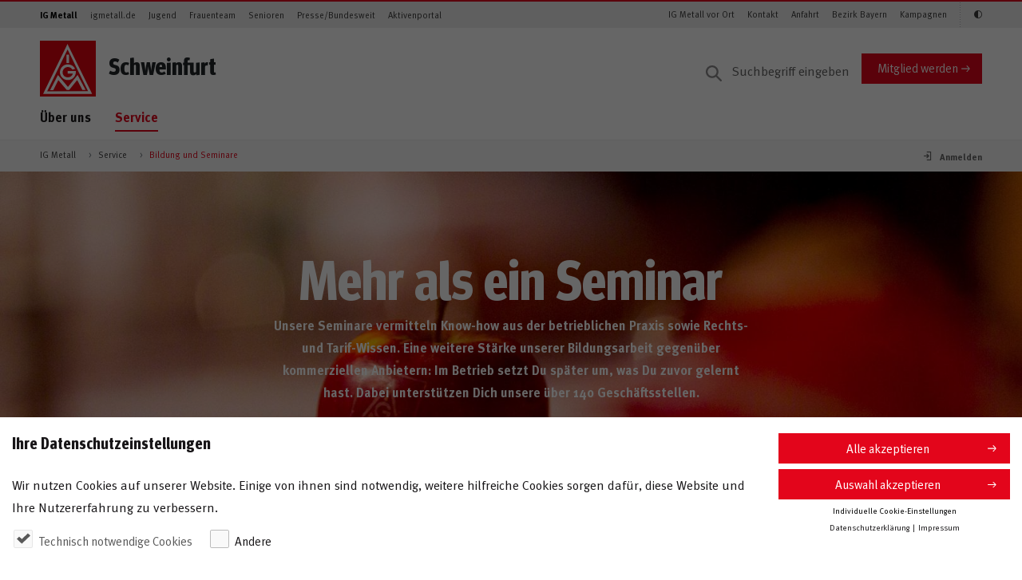

--- FILE ---
content_type: text/html;charset=UTF-8
request_url: https://schweinfurt.igmetall.de/service/bildung-und-seminare/?swt_sms=nif&qsem=&p=11&s=10&&es=1from=&to=&rel=&cat=&stg=
body_size: 118169
content:
<!DOCTYPE html>



         
    

<html lang="de" dir="ltr" class="no-js" ng-app="igmApp">
    
    
    

        
                
                        
                
                        
                
                        
                
                        
                
                        
    


        
    
            
    
            
    
            
    
            
    
            


    <head>
        
        
                    <title>Bildung und Seminare</title>
            <meta name="description" content="Bildung und Seminare" />
            <meta property="og:title" content="Bildung und Seminare" />
            <meta property="og:description" content="Bildung und Seminare" />
            <meta name="robots" content="noindex, follow"/>
            
                                                            <link rel="canonical" href="https://schweinfurt.igmetall.de/service/bildung-und-seminare"/>
                                <meta property="og:url" content="https://schweinfurt.igmetall.de/service/bildung-und-seminare" />
             
         
                
        
        <noscript>
            <div style="width:100%;padding:0.75rem 1.25rem;" class="alert alert-info">
                Bitte aktiviere JavaScript in Deinem Browser, um die volle Funktionalität der Website nutzen zu können.
            </div>
        </noscript>
        <meta charset="UTF-8">
        <meta http-equiv="X-UA-Compatible" content="IE=edge" />
        <meta name="viewport" content="width=device-width" />
        
                
        <meta name="google-site-verification" content="1LZWo_0sOsv-UZ3_LonioqPiXHlS12Z5WgSKsa7xHL4" />
        <meta name="copyright" content="IG Metall"/>
        <meta name="author" content="Redaktion IG Metall"/>
        <meta name="date" content="2022-07-21T02:36:51"/>
        <meta property="og:type" content="page" />
        <meta property="og:image" content="https://schweinfurt.igmetall.de/images/2021_06_21_Bildung_Urlaub_Peter_Bisping_1440x1080.jpg" />
        <meta property="og:site_name" content="GS Schweinfurt" />
        
    
    <link rel="stylesheet" href="/assets/igm/styles/igm.css?version=301315" />
    

        <!-- Copyright (c) 2000-2017 etracker GmbH. All rights reserved. -->
        <!-- This material may not be reproduced, displayed, modified or distributed -->
        <!-- without the express prior written permission of the copyright holder. -->
        <!-- etracker tracklet 4.1 --> 
        
       
        
        <script type="text/javascript">
                        var et_pagename     = "%5Bschweinfurt%5DBildung+und+Seminare+177";
            var et_areas        = "%2FIG+Metall%2FService";
            var et_url          = "https%3A%2F%2Fschweinfurt.igmetall.de%2Fservice%2Fbildung-und-seminare";
                        var et_seg1         = "";
            var et_seg2         = "Gesch%C3%A4ftsstelle";
             
                    
                         var et_seg3 = "Bayern";
                    
                
                            var et_seg4 = "schweinfurt";
                    </script>
        
        <!-- etracker tracklet 4.1 end -->

        <!-- #MODIFIED_AT#2022-07-21T02:36:51# -->
        
        
  </head>
  
    <body id="pageBody" 
        class="  "
        data-igm-sid="SID-60829717-029EEA96"
        data-igm-page-id="ws177"
        data-igm-authenticated="FALSE">

        


            <div class="pane">
                <header class="header--page">
                    <div class="header--page__topnav">
                        <div class="container--semifluid">
                                <nav class="navbar navbar-toggleable-md navbar--topnav d-none d-lg-flex navbar-light">
                                <!-- Zielgruppen -->
                                <ul class="navbar-nav navbar-nav--meta mr-auto">
                                    
            <li class="nav-item">
                <a class="nav-link active" target="_self" href="/" onmousedown="_etracker.sendEvent(new et_ClickEvent('Navigation%20Zielgruppen',encodeURI('IG Metall')))">IG Metall</a>
            </li>
        
            <li class="nav-item">
                <a class="nav-link" target="_blank" href="https://www.igmetall.de/" onmousedown="_etracker.sendEvent(new et_ClickEvent('Navigation%20Zielgruppen',encodeURI('igmetall.de')))">igmetall.de</a>
            </li>
        
            <li class="nav-item">
                <a class="nav-link" target="_self" href="/jugend" onmousedown="_etracker.sendEvent(new et_ClickEvent('Navigation%20Zielgruppen',encodeURI('Jugend')))">Jugend</a>
            </li>
        
            <li class="nav-item">
                <a class="nav-link" target="_self" href="/frauenteam" onmousedown="_etracker.sendEvent(new et_ClickEvent('Navigation%20Zielgruppen',encodeURI('Frauenteam')))">Frauenteam</a>
            </li>
        
            <li class="nav-item">
                <a class="nav-link" target="_self" href="/senioren-in-der-ig-metall-schweinfurt" onmousedown="_etracker.sendEvent(new et_ClickEvent('Navigation%20Zielgruppen',encodeURI('Senioren')))">Senioren</a>
            </li>
        
            <li class="nav-item">
                <a class="nav-link" target="_blank" href="https://www.igmetall.de/presse" onmousedown="_etracker.sendEvent(new et_ClickEvent('Navigation%20Zielgruppen',encodeURI('Presse/Bundesweit')))">Presse/Bundesweit</a>
            </li>
        
            <li class="nav-item">
                <a class="nav-link" target="_blank" href="https://www.igmetall.de/aktive" onmousedown="_etracker.sendEvent(new et_ClickEvent('Navigation%20Zielgruppen',encodeURI('Aktivenportal')))">Aktivenportal</a>
            </li>
        
    
      

      

      

      

                                </ul>
                                <!-- /Zielgruppen -->

                                <!-- Themen -->
                                <ul class="navbar-nav navbar-nav--meta">
                                    
        <li class="nav-item">
            <a class="nav-link" target="_blank" href="https://www.igmetall.de/ueber-uns/igmetall-vor-ort" onmousedown="_etracker.sendEvent(new et_ClickEvent('Navigation%20Schnelleinstiege',encodeURI('IG Metall vor Ort')))">IG Metall vor Ort</a>
        </li>
    
        <li class="nav-item">
            <a class="nav-link" target="_self" href="/ueber-uns/kontakt" onmousedown="_etracker.sendEvent(new et_ClickEvent('Navigation%20Schnelleinstiege',encodeURI('Kontakt')))">Kontakt</a>
        </li>
    
        <li class="nav-item">
            <a class="nav-link" target="_self" href="/ueber-uns/anfahrt" onmousedown="_etracker.sendEvent(new et_ClickEvent('Navigation%20Schnelleinstiege',encodeURI('Anfahrt')))">Anfahrt</a>
        </li>
    
        <li class="nav-item">
            <a class="nav-link" target="_blank" href="https://bayern.igmetall.de/" onmousedown="_etracker.sendEvent(new et_ClickEvent('Navigation%20Schnelleinstiege',encodeURI('Bezirk Bayern')))">Bezirk Bayern</a>
        </li>
    
        <li class="nav-item">
            <a class="nav-link" target="_blank" href="https://www.igmetall.de/ueber-uns/kampagnen" onmousedown="_etracker.sendEvent(new et_ClickEvent('Navigation%20Schnelleinstiege',encodeURI('Kampagnen')))">Kampagnen</a>
        </li>
    
    
      

      

      


                                    <li class="nav-item" style="display: none;">
                                        <a class="nav-link icon-igm-kontrast accessibility_button" aria-label="Kontrastmodus aktivieren/deaktivieren (Schwarz-Weiß)"></a>
                                    </li>
                                </ul>
                                <!-- /Themen -->
                            </nav>
                        </div>
                    </div>

                    <div class="header--page__main container--semifluid">
                        <div class="row">
                            <div class="col-sm-12 d-flex p-rel py-3 py-lg-0 col-lg-12 mt-lg-3 align-items-center">
                                <div class="align-items-center mr-auto d-flex">
                                    
	    <a href="/" class="header--page__brand">
	
    <svg xmlns="http://www.w3.org/2000/svg" viewBox="0 0 75 75">
        
        <style>.logo-st0{fill:#e3020e}.logo-st1{fill:#fff}</style>
        <g id="logo-symbols">
            <g id="logo">
                <path class="logo-st0" d="M75 0v75H0V0z"/>
                <path class="logo-st1"
                      d="M35.7 18.8h3.5V30h-3.5V18.8zm11.4 19s-2.3-6-9.7-6c-7.2 0-10.6 6.2-10.6 10.7 0 4.2 3.5 10.4 10.8 10.4 7.3 0 11.3-6.9 10.5-12.1 0-.1-10.8 0-10.8 0v3.5h6.8c0 .6-1.6 4.9-6.7 4.9-4.8 0-7-3.9-7-6.8 0-2.8 2.2-7 7-7 4.4 0 6.3 3.5 6.3 3.5l3.4-1.1zM13.7 66.3l10.5-20.2 13.4 16 13-16.1 10.7 20.2H57l-7-13.4-10.7 13.4H36L24.7 53l-6.8 13.4h-4.2v-.1z"/>
                <path class="logo-st1"
                      d="M70 71.4l-1.2-2.5L38.5 7.4l-1.5-3-1.5 3-30 61.5-1.2 2.5H70zM37.1 11.9l27.5 56-54.9.1 27.4-56.1z"/>
            </g>
        </g>
    </svg>
</a>

    <svg width="118" height="65" viewBox="0 0 118 65" xmlns="http://www.w3.org/2000/svg" xmlns:xlink="http://www.w3.org/1999/xlink">
        <title>Jugend</title>
        <image x="22" y="66" width="118" height="64.226" xlink:href="[data-uri]" transform="translate(-22 -66)" fill="none" fill-rule="evenodd"/>
    </svg>

<svg width="160" height="32" viewBox="0 0 160 32" xmlns="http://www.w3.org/2000/svg" xmlns:xlink="http://www.w3.org/1999/xlink">
  <title>Meine IG Metall</title>
  <defs>
    <path id="b" d="M0 0h149v32H21.135z"/>
    <filter x="-10.7%" y="-31.2%" width="118.8%" height="187.5%" filterUnits="objectBoundingBox" id="a">
      <feOffset dx="-2" dy="4" in="SourceAlpha" result="shadowOffsetOuter1"/>
      <feGaussianBlur stdDeviation="4" in="shadowOffsetOuter1" result="shadowBlurOuter1"/>
      <feColorMatrix values="0 0 0 0 0 0 0 0 0 0 0 0 0 0 0 0 0 0 0.5 0" in="shadowBlurOuter1"/>
    </filter>
  </defs>
  <g fill="none" fill-rule="evenodd">
    <path d="M0 0h160v32H0z"/>
    <g transform="matrix(-1 0 0 1 149 0)">
      <use fill="#000" filter="url(#a)" xlink:href="#b"/>
      <use fill="#E3020E" xlink:href="#b"/>
    </g>
    <path d="M25.822 21l-.868-9.73h-2.492l-1.316 4.83c-.154.574-.266 1.078-.35 1.582-.084-.504-.154-.84-.336-1.54l-1.274-4.872H16.68L15.77 21h1.946l.336-5.082c.042-.602.07-1.176.07-1.75.098.56.266 1.246.392 1.722L19.9 21h1.666l1.54-5.32c.168-.588.252-.938.364-1.498 0 .518.028 1.008.07 1.624L23.904 21h1.918zm7.704-2.996h-4.144v.056c0 1.106.546 1.736 1.512 1.736.644 0 1.246-.238 1.82-.714l.728 1.12c-.826.672-1.694.994-2.702.994-2.058 0-3.388-1.456-3.388-3.71 0-1.288.266-2.142.896-2.842.588-.658 1.302-.966 2.254-.966.826 0 1.61.28 2.072.756.658.672.952 1.638.952 3.136v.434zm-1.946-1.372v-.084c0-.532-.056-.812-.224-1.078-.182-.28-.448-.42-.826-.42-.714 0-1.12.56-1.12 1.554v.028h2.17zM37.072 21v-7.336l-1.876.294V21h1.876zm.224-9.142c0-.644-.504-1.162-1.134-1.162-.644 0-1.176.518-1.176 1.162 0 .644.518 1.162 1.148 1.162.644 0 1.162-.518 1.162-1.162zM45.028 21v-5.236c0-.448-.042-.756-.14-1.022-.224-.616-.924-1.036-1.722-1.036-.42 0-.91.112-1.288.308-.308.168-.546.336-.826.532 0-.294-.098-.602-.266-.896l-1.666.476c.168.476.252 1.064.252 1.68V21h1.876v-5.068c.434-.392.924-.644 1.302-.644.49 0 .63.238.63 1.05V21h1.848zm8.054-2.996h-4.144v.056c0 1.106.546 1.736 1.512 1.736.644 0 1.246-.238 1.82-.714l.728 1.12c-.826.672-1.694.994-2.702.994-2.058 0-3.388-1.456-3.388-3.71 0-1.288.266-2.142.896-2.842.588-.658 1.302-.966 2.254-.966.826 0 1.61.28 2.072.756.658.672.952 1.638.952 3.136v.434zm-1.946-1.372v-.084c0-.532-.056-.812-.224-1.078-.182-.28-.448-.42-.826-.42-.714 0-1.12.56-1.12 1.554v.028h2.17zM60.146 21v-9.73h-2.044V21h2.044zm9.468-.756v-4.648h-3.766l.252 1.596h1.484v2.212c-.322.168-.672.238-1.106.238-.63 0-1.162-.196-1.526-.546-.49-.49-.728-1.386-.728-2.772 0-1.456.168-2.506.826-3.136.336-.322.826-.49 1.4-.49.742 0 1.4.238 2.03.756l1.036-1.218c-.854-.742-1.918-1.12-3.094-1.12-.924 0-1.652.21-2.366.686-1.358.91-2.03 2.366-2.03 4.424 0 1.456.322 2.492 1.036 3.402.784 1.008 1.862 1.484 3.318 1.484 1.148 0 2.24-.28 3.234-.868zM84.896 21l-.868-9.73h-2.492L80.22 16.1c-.154.574-.266 1.078-.35 1.582-.084-.504-.154-.84-.336-1.54L78.26 11.27h-2.506l-.91 9.73h1.946l.336-5.082c.042-.602.07-1.176.07-1.75.098.56.266 1.246.392 1.722L78.974 21h1.666l1.54-5.32c.168-.588.252-.938.364-1.498 0 .518.028 1.008.07 1.624L82.978 21h1.918zm7.704-2.996h-4.144v.056c0 1.106.546 1.736 1.512 1.736.644 0 1.246-.238 1.82-.714l.728 1.12c-.826.672-1.694.994-2.702.994-2.058 0-3.388-1.456-3.388-3.71 0-1.288.266-2.142.896-2.842.588-.658 1.302-.966 2.254-.966.826 0 1.61.28 2.072.756.658.672.952 1.638.952 3.136v.434zm-1.946-1.372v-.084c0-.532-.056-.812-.224-1.078-.182-.28-.448-.42-.826-.42-.714 0-1.12.56-1.12 1.554v.028h2.17zm7.2 4.214l-.238-1.12c-.336.098-.504.14-.672.14-.644 0-.812-.238-.812-1.148V15.12h1.204l.476-1.288h-1.68c0-.728.042-1.512.112-2.17l-1.904.476c-.07.532-.07.994-.07 1.694h-.714v1.288h.714v3.892c0 .658.014.798.126 1.106.224.63.98 1.05 1.932 1.05.49 0 .98-.098 1.526-.322zm7.242-.63l-.994 1.148c-.434-.182-.826-.504-1.008-.868-.14.14-.294.28-.434.378-.35.252-.854.392-1.442.392-1.596 0-2.464-.812-2.464-2.24 0-1.68 1.162-2.464 3.444-2.464.14 0 .266 0 .42.014v-.294c0-.798-.154-1.064-.84-1.064-.602 0-1.302.294-2.072.812l-.798-1.344c.378-.238.658-.378 1.162-.588.7-.294 1.302-.42 1.96-.42 1.204 0 2.03.448 2.31 1.246.098.294.14.518.126 1.288l-.042 2.408c-.014.784.042 1.12.672 1.596zm-2.506-2.352h-.084c-1.302 0-1.75.238-1.75 1.092 0 .56.35.938.826.938.35 0 .7-.182.98-.49l.028-1.54zm6.976 3.108l-.322-1.12c-.098.028-.14.028-.21.028-.154 0-.308-.07-.378-.196-.112-.196-.126-.364-.126-1.596v-5.586c0-1.008-.028-1.47-.098-1.862l-1.918.434c.07.644.098 1.218.098 2.156v5.348c0 1.022.028 1.246.168 1.61.224.602.868.98 1.666.98.406 0 .798-.07 1.12-.196zm4.134 0l-.322-1.12c-.098.028-.14.028-.21.028-.154 0-.308-.07-.378-.196-.112-.196-.126-.364-.126-1.596v-5.586c0-1.008-.028-1.47-.098-1.862l-1.918.434c.07.644.098 1.218.098 2.156v5.348c0 1.022.028 1.246.168 1.61.224.602.868.98 1.666.98.406 0 .798-.07 1.12-.196z" fill="#FFF"/>
  </g>
</svg>

                <h2 class="title">Schweinfurt</h2>
    

<span class="meinIGMMobileLogo"></span>
                                </div>

                                    
                <form action="/service/suchergebnis" method="get" class="search--desktop__form d-none d-lg-block" accept-charset="UTF-8">
            <input aria-label="Suche" type="text" name="q" class="form-control input search--desktop__input" placeholder="Suchbegriff eingeben" value="">
            
        </form>
    
            <a href="https://www.igmetall.de/mitglieder/mitglied-werden" target="_blank" class="btn btn-primary align-self-center d-none d-md-block" onmousedown="_etracker.sendEvent(new et_ClickEvent('Button','Mitglied%20werden'))">Mitglied werden</a>
        
    
                                
                                <a href="#" class="search--mobile__trigger d-lg-none dropdown-toggle dropdown-toggle-main-nav" data-toggle="dropdown" aria-haspopup="true" aria-expanded="false">
                                    <i class="icon-igm-search"></i>
                                    <i class="icon-igm-close"></i>
                                </a>

                                

                                <!-- "Burger" -->
                                <a href="#" id="navigation--mobile__toggle" aria-expanded="false" aria-label="Menü geschlossen" class="hamburger hamburger--3dx js-hamburger">
                                    <div class="hamburger-box">
                                        <div class="hamburger-inner"> </div>
                                    </div>
                                </a>
                                <!-- /"Burger"-->

                            </div>
                        </div>
                        <div class="row">
                            <div class="col-sm-12 d-flex p-rel">
                                <nav aria-label="Navigationsmenü" class="show-md-up nav nav--main align-self-start mr-auto d-none d-lg-flex">
                                    <ul>
                                        
                <li>
                                        <a target="_self" href="/ueber-uns" onmousedown="_etracker.sendEvent(new et_ClickEvent('Navigation%20Hauptnavigation',encodeURI('Über uns')))" class="dropdown-toggle dropdown-toggle-main-nav" data-toggle="dropdown" aria-haspopup="true" aria-expanded="false" data-display="static">Über uns</a>
                    <ul class="dropdown-menu dropdown-menu--main col-sm-12">
                        <li class="col-sm-3 dropdown-menu__headline">
                            <ul>
                                <li><a target="_self" href="/ueber-uns" onmousedown="_etracker.sendEvent(new et_ClickEvent('Navigation%20Hauptnavigation',encodeURI('Über uns')))"><span class="h2">Über uns</span></a></li>
                            </ul>
                        </li>
                        <li class="col-sm-9 dropdown-menu__content">
                            <ul class="col-sm-4">
                                <li>
                                    <div class="dropdown-menu__overview">
                                        <ul>
                                            <li>&Uuml;bersicht</li>
                                            <li><a target="_self" href="/ueber-uns" onmousedown="_etracker.sendEvent(new et_ClickEvent('Navigation%20Hauptnavigation',encodeURI('Über uns')))">Über uns</a></li>
                                        </ul>
                                        <hr />
                                    </div>
                                </li>
                                

        
            <li>
                            <a target="_self" href="/ueber-uns/team" onmousedown="_etracker.sendEvent(new et_ClickEvent('Navigation%20Hauptnavigation',encodeURI('Team')))">Team</a>
            </li>
        
            <li>
                            <a target="_self" href="/ueber-uns/kontakt" onmousedown="_etracker.sendEvent(new et_ClickEvent('Navigation%20Hauptnavigation',encodeURI('Kontakt')))">Kontakt</a>
            </li>
        
            <li>
                            <a target="_self" href="/ueber-uns/anfahrt" onmousedown="_etracker.sendEvent(new et_ClickEvent('Navigation%20Hauptnavigation',encodeURI('Anfahrt')))">Anfahrt</a>
            </li>
        
    

                            </ul>
                        </li>
                    </ul>
                </li>
            
                <li class="active">
                                        <a target="_self" href="/service" onmousedown="_etracker.sendEvent(new et_ClickEvent('Navigation%20Hauptnavigation',encodeURI('Service')))" class="active dropdown-toggle dropdown-toggle-main-nav" data-toggle="dropdown" aria-haspopup="true" aria-expanded="false" data-display="static">Service</a>
                    <ul class="dropdown-menu dropdown-menu--main col-sm-12">
                        <li class="col-sm-3 dropdown-menu__headline">
                            <ul>
                                <li><a target="_self" href="/service" onmousedown="_etracker.sendEvent(new et_ClickEvent('Navigation%20Hauptnavigation',encodeURI('Service')))"><span class="h2">Service</span></a></li>
                            </ul>
                        </li>
                        <li class="col-sm-9 dropdown-menu__content">
                            <ul class="col-sm-4">
                                <li>
                                    <div class="dropdown-menu__overview">
                                        <ul>
                                            <li>&Uuml;bersicht</li>
                                            <li><a target="_self" href="/service" onmousedown="_etracker.sendEvent(new et_ClickEvent('Navigation%20Hauptnavigation',encodeURI('Service')))">Service</a></li>
                                        </ul>
                                        <hr />
                                    </div>
                                </li>
                                

        
            <li>
                            <a target="_blank" href="https://www.igmetall.de/service/mein-servicecenter" onmousedown="_etracker.sendEvent(new et_ClickEvent('Navigation%20Hauptnavigation',encodeURI('Mein Servicecenter')))">Mein Servicecenter</a>
            </li>
        
            <li class="active dropdown-submenu">
                            <a target="_self" href="/service/bildung-und-seminare" onmousedown="_etracker.sendEvent(new et_ClickEvent('Navigation%20Hauptnavigation',encodeURI('Bildung und Seminare')))" class="active dropdown-open dropdown-toggle" data-display="static">Bildung und Seminare</a>
                <ul class="dropdown-menu col-sm-12 dropdown-submenu__content">
                    <li>
                        <ul>
                            <li>
                                <div class="dropdown-menu__overview">
                                    <ul>
                                        <li>
                                            &Uuml;bersicht                                        </li>
                                        <li>
                                            <a target="_self" href="/service/bildung-und-seminare" onmousedown="_etracker.sendEvent(new et_ClickEvent('Navigation%20Hauptnavigation',encodeURI('Bildung und Seminare')))">Bildung und Seminare</a>
                                        </li>
                                    </ul>
                                    <hr />
                                </div>
                            </li>
                            

        
            <li>
                                <a target="_self" href="/service/bildung-und-seminare/erweiterte-seminarsuche" onmousedown="_etracker.sendEvent(new et_ClickEvent('Navigation%20Hauptnavigation',encodeURI('Erweiterte Seminarsuche')))">Erweiterte Seminarsuche</a>
            </li>
        
    



                        </ul>
                    </li>
                </ul>
            </li>
        
    





                            </ul>
                        </li>
                    </ul>
                </li>
            


                                    </ul>
                                </nav>
                            </div>
                        </div>

                        <div class="row d-lg-none">
                            <nav aria-label="Navigationsmenü" aria-hidden="true" aria-expanded="false" class="navigation--mobile clearfix closed" data-display="static">
                                <!-- Hauptnavigation mobil -->
                                <ul class="navigation--mobile--main mobil-wrapper-0">
                                    
                <li>
                                    <a target="_self" href="/ueber-uns" onmousedown="_etracker.sendEvent(new et_ClickEvent('Navigation%20Hauptnavigation',encodeURI('Über uns')))" class="dropdown-toggle dropdown-toggle-main-nav" data-toggle="dropdown" aria-haspopup="true" aria-expanded="false" data-display="static">Über uns</a>
                    <ul class="dropdown-menu dropdown-menu--main col-xs-12">
                        <li class="col-xs-12 dropdown-menu__headline">
                            <ul>
                                <li><a target="_self" href="/ueber-uns" onmousedown="_etracker.sendEvent(new et_ClickEvent('Navigation%20Hauptnavigation',encodeURI('Über uns')))"><span class="h2">Über uns</span></a></li>
                            </ul>
                        </li>
                        <li class="col-xs-12 dropdown-menu__content">
                            <ul>
                                <li>
                                    <div class="dropdown-menu__backBtn">
                                        <ul>
                                            <li><a target="_self" href="/ueber-uns" onmousedown="_etracker.sendEvent(new et_ClickEvent('Navigation%20Hauptnavigation',encodeURI('Über uns')))" class="dropdown-toggle-back">Zur&uuml;ck</a></li>
                                        </ul>
                                    </div>
                                </li>
                                <li>
                                    <div class="dropdown-menu__overview">
                                        <ul>
                                            <li>&Uuml;bersicht</li>
                                            <li><a target="_self" href="/ueber-uns" onmousedown="_etracker.sendEvent(new et_ClickEvent('Navigation%20Hauptnavigation',encodeURI('Über uns')))">Über uns</a></li>
                                        </ul>
                                        <hr />
                                    </div>
                                </li>
            					

        
        
            
        <li>
            <a target="_self" href="/ueber-uns/team" onmousedown="_etracker.sendEvent(new et_ClickEvent('Navigation%20Hauptnavigation',encodeURI('Team')))">Team</a>
        </li>
                
         
    
        
            
        <li>
            <a target="_self" href="/ueber-uns/kontakt" onmousedown="_etracker.sendEvent(new et_ClickEvent('Navigation%20Hauptnavigation',encodeURI('Kontakt')))">Kontakt</a>
        </li>
                
         
    
        
            
        <li>
            <a target="_self" href="/ueber-uns/anfahrt" onmousedown="_etracker.sendEvent(new et_ClickEvent('Navigation%20Hauptnavigation',encodeURI('Anfahrt')))">Anfahrt</a>
        </li>
                
         
    
    

                            </ul>
                        </li>
                    </ul>
                </li>
            
                <li class="active">
                                    <a target="_self" href="/service" onmousedown="_etracker.sendEvent(new et_ClickEvent('Navigation%20Hauptnavigation',encodeURI('Service')))" class="active dropdown-toggle dropdown-toggle-main-nav" data-toggle="dropdown" aria-haspopup="true" aria-expanded="false" data-display="static">Service</a>
                                                        
                    <ul class="dropdown-menu dropdown-menu--main col-xs-12">
                               
                        <li class="col-xs-12 dropdown-menu__headline">
                            <ul>
                                <li><a target="_self" href="/service" onmousedown="_etracker.sendEvent(new et_ClickEvent('Navigation%20Hauptnavigation',encodeURI('Service')))"><span class="h2">Service</span></a></li>
                            </ul>
                        </li>
                        <li class="col-xs-12 dropdown-menu__content">
                            <ul>
                                <li>
                                    <div class="dropdown-menu__backBtn">
                                        <ul>
                                            <li><a target="_self" href="/service" onmousedown="_etracker.sendEvent(new et_ClickEvent('Navigation%20Hauptnavigation',encodeURI('Service')))" class="dropdown-toggle-back">Zur&uuml;ck</a></li>
                                        </ul>
                                    </div>
                                </li>
                                <li>
                                    <div class="dropdown-menu__overview">
                                        <ul>
                                            <li>&Uuml;bersicht</li>
                                            <li><a target="_self" href="/service" onmousedown="_etracker.sendEvent(new et_ClickEvent('Navigation%20Hauptnavigation',encodeURI('Service')))">Service</a></li>
                                        </ul>
                                        <hr />
                                    </div>
                                </li>
            					

        
        
            
        <li>
            <a target="_blank" href="https://www.igmetall.de/service/mein-servicecenter" onmousedown="_etracker.sendEvent(new et_ClickEvent('Navigation%20Hauptnavigation',encodeURI('Mein Servicecenter')))">Mein Servicecenter</a>
        </li>
                
         
    
        
            
        <li class="col-xs-12 dropdown-submenu__content dropdown-submenu">
            <a class="dropdown-toggle" target="_self" href="/service/bildung-und-seminare" data-display="static" onmousedown="_etracker.sendEvent(new et_ClickEvent('Navigation%20Hauptnavigation',encodeURI('Bildung und Seminare')))">Bildung und Seminare</a>
            <ul class="dropdown-menu">
                <li class="col-xs-12">
                    <ul>
                        <li>
                            <div class="dropdown-menu__backBtn">
                                <ul>
                                    <li><a target="_self" href="/service/bildung-und-seminare" onmousedown="_etracker.sendEvent(new et_ClickEvent('Navigation%20Hauptnavigation',encodeURI('Bildung und Seminare')))" class="dropdown-toggle-back">Zur&uuml;ck</a></li>
                                </ul>
                            </div>
                        </li>
                        <li>
                            <div class="dropdown-menu__overview">
                                <ul>
                                    <li>&Uuml;bersicht</li>
                                    <li><a target="_self" href="/service/bildung-und-seminare" onmousedown="_etracker.sendEvent(new et_ClickEvent('Navigation%20Hauptnavigation',encodeURI('Bildung und Seminare')))">Bildung und Seminare</a></li>
                                </ul>
                                <hr />
                            </div>
                        </li>
        				
        
        
        <li>
            <a target="_self" href="/service/bildung-und-seminare/erweiterte-seminarsuche" onmousedown="_etracker.sendEvent(new et_ClickEvent('Navigation%20Hauptnavigation',encodeURI('Erweiterte Seminarsuche')))">Erweiterte Seminarsuche</a>
        </li>
    
    
                    </ul>
                </li>
            </ul>
        </li>
            
         
    
    





                            </ul>
                        </li>
                    </ul>
                </li>
            


                                </ul>
                                <!-- /Hauptnavigation mobil -->

                                <!-- Zielgruppen mobil -->
                                <ul class="navigation--mobile--meta">
                                    
            <li class="nav-item">
                <a class="nav-link active" target="_self" href="/" onmousedown="_etracker.sendEvent(new et_ClickEvent('Navigation%20Zielgruppen',encodeURI('IG Metall')))">IG Metall</a>
            </li>
        
            <li class="nav-item">
                <a class="nav-link" target="_blank" href="https://www.igmetall.de/" onmousedown="_etracker.sendEvent(new et_ClickEvent('Navigation%20Zielgruppen',encodeURI('igmetall.de')))">igmetall.de</a>
            </li>
        
            <li class="nav-item">
                <a class="nav-link" target="_self" href="/jugend" onmousedown="_etracker.sendEvent(new et_ClickEvent('Navigation%20Zielgruppen',encodeURI('Jugend')))">Jugend</a>
            </li>
        
            <li class="nav-item">
                <a class="nav-link" target="_self" href="/frauenteam" onmousedown="_etracker.sendEvent(new et_ClickEvent('Navigation%20Zielgruppen',encodeURI('Frauenteam')))">Frauenteam</a>
            </li>
        
            <li class="nav-item">
                <a class="nav-link" target="_self" href="/senioren-in-der-ig-metall-schweinfurt" onmousedown="_etracker.sendEvent(new et_ClickEvent('Navigation%20Zielgruppen',encodeURI('Senioren')))">Senioren</a>
            </li>
        
            <li class="nav-item">
                <a class="nav-link" target="_blank" href="https://www.igmetall.de/presse" onmousedown="_etracker.sendEvent(new et_ClickEvent('Navigation%20Zielgruppen',encodeURI('Presse/Bundesweit')))">Presse/Bundesweit</a>
            </li>
        
            <li class="nav-item">
                <a class="nav-link" target="_blank" href="https://www.igmetall.de/aktive" onmousedown="_etracker.sendEvent(new et_ClickEvent('Navigation%20Zielgruppen',encodeURI('Aktivenportal')))">Aktivenportal</a>
            </li>
        
    
      

      

      

      

                                </ul>
                                <!-- /Zielgruppen mobil -->

                                <!-- Themen mobil -->
                                <ul class="navigation--mobile--meta">
                                    
        <li class="nav-item">
            <a class="nav-link" target="_blank" href="https://www.igmetall.de/ueber-uns/igmetall-vor-ort" onmousedown="_etracker.sendEvent(new et_ClickEvent('Navigation%20Schnelleinstiege',encodeURI('IG Metall vor Ort')))">IG Metall vor Ort</a>
        </li>
    
        <li class="nav-item">
            <a class="nav-link" target="_self" href="/ueber-uns/kontakt" onmousedown="_etracker.sendEvent(new et_ClickEvent('Navigation%20Schnelleinstiege',encodeURI('Kontakt')))">Kontakt</a>
        </li>
    
        <li class="nav-item">
            <a class="nav-link" target="_self" href="/ueber-uns/anfahrt" onmousedown="_etracker.sendEvent(new et_ClickEvent('Navigation%20Schnelleinstiege',encodeURI('Anfahrt')))">Anfahrt</a>
        </li>
    
        <li class="nav-item">
            <a class="nav-link" target="_blank" href="https://bayern.igmetall.de/" onmousedown="_etracker.sendEvent(new et_ClickEvent('Navigation%20Schnelleinstiege',encodeURI('Bezirk Bayern')))">Bezirk Bayern</a>
        </li>
    
        <li class="nav-item">
            <a class="nav-link" target="_blank" href="https://www.igmetall.de/ueber-uns/kampagnen" onmousedown="_etracker.sendEvent(new et_ClickEvent('Navigation%20Schnelleinstiege',encodeURI('Kampagnen')))">Kampagnen</a>
        </li>
    
    
      

      

      


                                </ul>
                                <!-- /Themen mobil -->
                                <ul class="navigation--mobile--accessibility">
                                    <li class="nav-item" style="display: none;">
                                        <a class="nav-link icon-igm-kontrast accessibility_button" aria-label="Kontrastmodus aktivieren/deaktivieren (Schwarz-Weiß)">Kontrast</a>
                                    </li>
                                </ul>
                                
            <ul class="navigation--mobile--cta">
                <li class="nav-item">
                    <a href="https://www.igmetall.de/mitglieder/mitglied-werden" target="_blank" class="btn btn-primary" onmousedown="_etracker.sendEvent(new et_ClickEvent('Button','Mitglied%20werden'))">Mitglied werden</a>
                </li>
            </ul>
        
    
                            </nav>
                        </div>
                    </div>

                    
                <div class="search-wrapper d-lg-none">
            <div class="container">
                <div class="row">
                    <div class="col-12">
                        <form action="/service/suchergebnis" method="get" class="search--mobile__form">
                            <input aria-label="Suche" type="text" name="q" class="form-control input search--mobile__input" placeholder="Suchbegriff eingeben" value="" />
                            
                        </form>
                    </div>
                </div>
            </div>
        </div>
    

                    <div class="breadcrumb-overlay">
                        <div class="container">
                            <div class="row">
                                <div class="col-lg-8">
                                    <ol class="breadcrumb breadcrumb-left breadcrumb-nav d-none d-lg-flex" itemscope itemtype="http://schema.org/BreadcrumbList">
                                        
                            <li class="breadcrumb-item" itemprop="itemListElement" itemscope itemtype="http://schema.org/ListItem">
                    <a itemprop="item" href="/"><span itemprop="name">IG Metall</span></a>
                    <meta itemprop="position" content="1" />
                </li>
        
                    <li class="breadcrumb-item" itemprop="itemListElement" itemscope itemtype="http://schema.org/ListItem">
                        <a itemprop="item" href="/service"><span itemprop="name">Service</span></a>
                                                <meta itemprop="position" content="2" />
                    </li>
                    
                        
                    <li class="breadcrumb-item active" itemprop="itemListElement" itemscope itemtype="http://schema.org/ListItem">
                        <a itemprop="item" href="/service/bildung-und-seminare"><span itemprop="name">Bildung und Seminare</span></a>
                                                <meta itemprop="position" content="3" />
                    </li>
                
        
                                        
                                    </ol>
                                </div>
                                <div class="col-lg-4">
                                    <ol class="breadcrumb breadcrumb-auth">
                                        
                                                        <li class="breadcrumb-item ml-auto">
                                                            
                                                            <a onmousedown="_etracker.sendEvent(new et_ClickEvent('Button','Anmelden-Link'))" href="/service/bildung-und-seminare?swt_fli=1&amp;qsem=&amp;p=11&amp;s=10&amp;es=1from=&amp;to=&amp;rel=&amp;cat=&amp;stg="><span class="pr-5 breadcrumb-auth-icon icon-igm-login"></span> <strong>Anmelden</strong></a>
                                                        </li>
                                                    
                                    </ol>
                                </div>
                            </div>
                        </div>
                    </div>
                </header>
            </div>
        
    
    
        <!-- Ende $showIntro == '1' -->
    
    
    

    
        


        
        

        
        <!-- #MODIFIED_AT#2022-02-08T11:55:17# -->
        
    
    
    	
	
	
				
            <section id="cp1042" class="page-section pageIntro page-section--colored-grey simple-search pt-0 text-color--white">
<div style="--focus-point: 34.708333333333336% 47.85185185185185%
                ;">
<div class="pageIntro__img p-rel" title="Roter Apfel auf einem geöffneten Aktenordner.">
<picture class="picture--background">
<source media="(max-width: 360px)" srcset="/images/-79F24565D4D04AB0BE3E13CC31A4086C-imageOriginal_36.jpg"></source>
<source media="(max-width: 720px)" srcset="/images/-79F24565D4D04AB0BE3E13CC31A4086C-imageOriginal_72.jpg"></source>
<source media="(max-width: 1080px)" srcset="/images/-79F24565D4D04AB0BE3E13CC31A4086C-imageOriginal_10--R6YTDWtWDNmrIK4pfwydJJxpQhMBQYhLeqFr5aohW8.jpg"></source>
<source media="(max-width: 1620px)" srcset="/images/-79F24565D4D04AB0BE3E13CC31A4086C-imageOriginal_16-yjrrgCdad6IAhFeXZu2bdiaDEJbHAjpYtXbBpeehXOQ.jpg"></source>
<img loading="lazy" src="/images/-79F24565D4D04AB0BE3E13CC31A4086C-imageOriginal_19-WIlZuXedB19bSB96SfPEsdraep-_0aRJnCBZPaT28J4.jpg"></picture>
<div class="seminar-search-wrapper col-12 col-md-8 col-lg-6">
<h1>Mehr als ein Seminar</h1>
<h2 class="p"><p>Unsere Seminare vermitteln Know-how aus der betrieblichen Praxis sowie Rechts- und Tarif-Wissen. Eine weitere St&auml;rke unserer Bildungsarbeit gegen&uuml;ber kommerziellen Anbietern: Im Betrieb setzt Du sp&auml;ter um, was Du zuvor gelernt hast. Dabei unterst&uuml;tzen Dich unsere &uuml;ber 140 Gesch&auml;ftsstellen.</p>
</h2>
<div class="input-wrapper">
<input type="text" placeholder="Seminarsuche" data-endpoint="/render/trainingSearchSimpleAjax.xsl/trainingSearchSimpleAjax.xml" class="search-as-you-type" aria-label="Seminarsuche">
<div class="dropdown"></div>
</div>
<a href="/service/bildung-und-seminare/erweiterte-seminarsuche?es=1&amp;qsem=">Erweiterte Seminarsuche&nbsp;<i class="icon-igm-next"></i></a>
</div>
<div class="copyright-wrapper">
<div class="copyright d-none d-md-block">Foto: IG Metall</div>
</div>
</div>
<div class="copyright d-md-none d-block">Foto: IG Metall</div>
</div>
</section>

        			

    
    

        
        <!-- #MODIFIED_AT#2022-02-08T11:55:17# -->
        
    
    
    	
	
	
				
            <section id="cp239" class="sliderElement argumentationsElement page-section ">
<div class="container--semifluid">
<div class="mb-50 row">
<div class="col-sm-12 col-md-8 offset-md-2 text-center">
<span class="h2">12 gute Gr&uuml;nde f&uuml;r Seminare bei der IG Metall</span>
</div>
</div>
<div data-items="4" class="splide">
<div class="splide__arrows">
<button class="splide__arrow splide__arrow--prev"><i class="icon-igm-prev-thin"></i></button><button class="splide__arrow splide__arrow--next"><i class="icon-igm-next-thin"></i></button>
</div>
<div class="splide__track">
<div class="splide__list">
<div class="splide__slide argument text-center">
<figure class="p-rel">
<picture class="picture--scale">
<source media="(max-width: 320px)" srcset="/images/20181129_Schulung_Seminar_Kommunikation_arg_001_32.jpg"></source>
<img loading="lazy" src="/images/20181129_Schulung_Seminar_Kommunikation_arg_001_32.jpg" alt=""></picture>
</figure>
<div class="text-wrapper">
<h2 class="h3">1. Wir sind die Experten</h2>
<div class="text"><p>Interessenvertretung ist seit über 100 Jahren unsere Aufgabe. Wir kennen uns bei schwierigen Fällen aus, verhandeln Tarifverträge und helfen bei Betriebsvereinbarungen.</p>
</div>
</div>
</div>
<div class="splide__slide argument text-center">
<figure class="p-rel">
<picture class="picture--scale">
<source media="(max-width: 320px)" srcset="/images/20181129_Schaeffler_Schutzkleidung_Betrieb_arg_002-XRqOxFIAPi07LNG9787KFTUHCdYq0rH0_oDXgOEHsk4.jpg"></source>
<img loading="lazy" src="/images/20181129_Schaeffler_Schutzkleidung_Betrieb_arg_002-XRqOxFIAPi07LNG9787KFTUHCdYq0rH0_oDXgOEHsk4.jpg" alt=""></picture>
</figure>
<div class="text-wrapper">
<h2 class="h3">2. Du findest uns im Betrieb</h2>
<div class="text"><p>Lernen endet nicht mit dem letzten Seminartag. Mit unseren mehr als 140 Geschäftsstellen sind wir auch danach persönlich für Dich erreichbar.</p>
</div>
</div>
</div>
<div class="splide__slide argument text-center">
<figure class="p-rel">
<picture class="picture--scale">
<source media="(max-width: 320px)" srcset="/images/20181128_Seminar_Digitalisierung_Gruppe_arg_006_32.jpg"></source>
<img loading="lazy" src="/images/20181128_Seminar_Digitalisierung_Gruppe_arg_006_32.jpg" alt=""></picture>
</figure>
<div class="text-wrapper">
<h2 class="h3">3. Die Praxis steht im Mittelpunkt</h2>
<div class="text"><p>Theoretisches Wissen ist unverzichtbar – aber erst in Verbindung mit der Praxis kann sich Wissen entfalten. Unsere Betriebsbetreuerinnen und -betreuer haben täglichen Bezug zur Praxis.</p>
</div>
</div>
</div>
<div class="splide__slide argument text-center">
<figure class="p-rel">
<picture class="picture--scale">
<source media="(max-width: 320px)" srcset="/images/20181129_Stahl_Stahlarbeiter_Stahlwerk_arg_001_320.jpg"></source>
<img loading="lazy" src="/images/20181129_Stahl_Stahlarbeiter_Stahlwerk_arg_001_320.jpg" alt=""></picture>
</figure>
<div class="text-wrapper">
<h2 class="h3">4. Wir er&ouml;ffnen Perspektiven</h2>
<div class="text"><p>Wirtschaftliche Entwicklungen und politische Vorgaben haben Einfluss auf die Arbeit im Betrieb. Wir diskutieren die Zusammenhänge und eröffnen neue Blickwinkel.</p>
</div>
</div>
</div>
<div class="splide__slide argument text-center">
<figure class="p-rel">
<picture class="picture--scale">
<source media="(max-width: 320px)" srcset="/images/20181128_Naeherin_Textil_Schneiderin_arg_008_320x1.jpg"></source>
<img loading="lazy" src="/images/20181128_Naeherin_Textil_Schneiderin_arg_008_320x1.jpg" alt=""></picture>
</figure>
<div class="text-wrapper">
<h2 class="h3">5. Wir leisten Ma&szlig;arbeit</h2>
<div class="text"><p>Wir bieten für besondere Bedürfnisse, Personengruppen und Betriebsratsgremien Seminarkonzepte nach Maß.</p>
</div>
</div>
</div>
<div class="splide__slide argument text-center">
<figure class="p-rel">
<picture class="picture--scale">
<source media="(max-width: 320px)" srcset="/images/20181128_Sanduhr_Zeit_arg_002_320x180.jpg"></source>
<img loading="lazy" src="/images/20181128_Sanduhr_Zeit_arg_002_320x180.jpg" alt=""></picture>
</figure>
<div class="text-wrapper">
<h2 class="h3">6. Wir nehmen uns Zeit</h2>
<div class="text"><p>Wir vermitteln neben rechtlichen Aspekten Hintergründe, Zusammenhänge und Handlungswege. Dafür nehmen wir uns Zeit und vermitteln die notwendigen Kompetenzen.</p>
</div>
</div>
</div>
<div class="splide__slide argument text-center">
<figure class="p-rel">
<picture class="picture--scale">
<source media="(max-width: 320px)" srcset="/images/20181128_Seminar_Team_Workshop_arg_001_320x180.jpg"></source>
<img loading="lazy" src="/images/20181128_Seminar_Team_Workshop_arg_001_320x180.jpg" alt=""></picture>
</figure>
<div class="text-wrapper">
<h2 class="h3">7. Mit uns entstehen Netzwerke</h2>
<div class="text"><p>Ob regional oder überregional: Wir fördern Netzwerke. Das hilft, wenn es einmal schwierig wird.</p>
</div>
</div>
</div>
<div class="splide__slide argument text-center">
<figure class="p-rel">
<picture class="picture--scale">
<source media="(max-width: 320px)" srcset="/images/20181128_Frau_Seminar_Bildung_arg_004_320x180.jpg"></source>
<img loading="lazy" src="/images/20181128_Frau_Seminar_Bildung_arg_004_320x180.jpg" alt=""></picture>
</figure>
<div class="text-wrapper">
<h2 class="h3">8. Wir entwickeln Bildungswege</h2>
<div class="text"><p>Wir verbinden Grundlagenwissen mit individuellen Bildungswünschen zur Spezialisierung. Damit bist Du immer auf dem richtigen Weg.</p>
</div>
</div>
</div>
<div class="splide__slide argument text-center">
<figure class="p-rel">
<picture class="picture--scale">
<source media="(max-width: 320px)" srcset="/images/20181128_Seminar_Bildung_lernen_arg_007_320x180.jpg"></source>
<img loading="lazy" src="/images/20181128_Seminar_Bildung_lernen_arg_007_320x180.jpg" alt=""></picture>
</figure>
<div class="text-wrapper">
<h2 class="h3">9. Frauen und M&auml;nner im Betriebsrat</h2>
<div class="text"><p>In der Interessenvertretung ist eine gleichberechtigte Beteiligung wichtig. Deshalb fördern wir die Teilhabe an Bildung und bieten Seminare mit Kinderbetreuung.</p>
</div>
</div>
</div>
<div class="splide__slide argument text-center">
<figure class="p-rel">
<picture class="picture--scale">
<source media="(max-width: 320px)" srcset="/images/20181129_Seminar_Bildung_Frau_arg_003_320x180.jpg"></source>
<img loading="lazy" src="/images/20181129_Seminar_Bildung_Frau_arg_003_320x180.jpg" alt=""></picture>
</figure>
<div class="text-wrapper">
<h2 class="h3">10. Ausgezeichnete Seminare</h2>
<div class="text"><p>Unsere Seminarkonzepte werden ständig weiterentwickelt. So sichern wir die gute Qualität unserer Seminare. Dafür werden wir von unabhängigen Gutachtern ausgezeichnet.</p>
</div>
</div>
</div>
<div class="splide__slide argument text-center">
<figure class="p-rel">
<picture class="picture--scale">
<source media="(max-width: 320px)" srcset="/images/20181128_Vortrag_Seminar_Redner_arg_320x180.jpg"></source>
<img loading="lazy" src="/images/20181128_Vortrag_Seminar_Redner_arg_320x180.jpg" alt=""></picture>
</figure>
<div class="text-wrapper">
<h2 class="h3">11. Qualifizierte Referentinnen und Referenten</h2>
<div class="text"><p>Erfahrung in der Betriebsratsarbeit und umfangreiches Fachwissen zur gesetzlichen und gewerkschaftlichen Interessenvertretung bringen unsere Referentinnen und Referenten mit in unsere Veranstaltungen.</p>
</div>
</div>
</div>
<div class="splide__slide argument text-center">
<figure class="p-rel">
<picture class="picture--scale">
<source media="(max-width: 320px)" srcset="/images/20181128_Frauen_Gespraech_draussen_arg_005_320x180.jpg"></source>
<img loading="lazy" src="/images/20181128_Frauen_Gespraech_draussen_arg_005_320x180.jpg" alt=""></picture>
</figure>
<div class="text-wrapper">
<h2 class="h3">12. Lernen in freundlicher Atmosph&auml;re</h2>
<div class="text"><p>Unsere Bildungszentren: Hier bündeln sich Wissen und Erfahrung der Mitarbeiterinnen und Mitarbeiter mit modernster Ausstattung und Seminartechnik.</p>
</div>
</div>
</div>
</div>
</div>
</div>
<div class="footer">
<a href="https://www.igmetall.de/service/bildung-und-seminare/15-gute-gruende-fuer-die-seminare-bei-der-ig-metall" target="_blank" class="arrow-link">Alle guten Gründe auf einen Blick<i class="icon-igm-link-arrow"></i></a>
</div>
</div>
</section>

        			

    
    

        
        <!-- #MODIFIED_AT#2022-02-08T11:55:17# -->
        
    
    
    	
	
	
				
            <section id="cp240" class="teaser-grid teaser-combination page-section ">
<div class="container">
<div class="row">
<div class="col ">
<div class="header">
<h2 class="headline">Was, Wie, Wo</h2>
</div>
</div>
</div>
<div class="row teaser-grid">
<div class="grid-4-coloumns">
<a href="https://www.igmetall.de/service/bildung-und-seminare/erweiterte-seminarsuche" target="_blank" class="teaser ">
<div class="image-wrapper">
<picture class="picture--scale">
<source media="(max-width: 360px)" srcset="/images/politik-und-gesellschaft-zukunft-der-arbeit-bildun-BxAzSx1iE-ZS-xwGGAVQ6U57QhhO8QKXC6EOKQqqeW4.jpg"></source>
<source media="(max-width: 640px)" srcset="/images/politik-und-gesellschaft-zukunft-der-arbeit-bildun-AuD3KCnyrAS42oHAHBBpTO2dfpOl1TxtbCahfAwiWOQ.jpg"></source>
<source media="(max-width: 800px)" srcset="/images/politik-und-gesellschaft-zukunft-der-arbeit-bildun-_6N-6WhER31sCmuXwIGNdjh41wENlCj648Dl2iQ3rXk.jpg"></source>
<source media="(max-width: 1280px)" srcset="/images/politik-und-gesellschaft-zukunft-der-arbeit-bildun-ZbjZBJM_hCKdLfxA4y2IMf8P1dljpFBb_S3byQ2acEs.jpg"></source>
<img loading="lazy" class="image" src="/images/politik-und-gesellschaft-zukunft-der-arbeit-bildun-e-ltgb1DQb6iCXQ-ZfWXzymTh5QnArljj19vrHwDw1o.jpg" alt="Seminarteilnehmer, Bildung, Qualifizierung, Lernen, Fortbildung"></picture>
</div>
<div class="text-wrapper">
<h2 class="headline">
<span class="db kicker">Unser Bildungsprogramm</span>Seminare suchen und finden</h2>
</div>
</a><a href="https://www.igmetall.de/service/bildung-und-seminare/freistellungshinweise-fuer-seminare" target="_blank" class="teaser ">
<div class="image-wrapper">
<picture class="picture--scale">
<source media="(max-width: 360px)" srcset="/images/20190129_Bildung_Seminar_Sprockhoevel_003_320x180.jpg"></source>
<source media="(max-width: 640px)" srcset="/images/20190129_Bildung_Seminar_Sprockhoevel_003_640x360.jpg"></source>
<source media="(max-width: 800px)" srcset="/images/20190129_Bildung_Seminar_Sprockhoevel_003_800x450.jpg"></source>
<source media="(max-width: 1280px)" srcset="/images/20190129_Bildung_Seminar_Sprockhoevel_003_1280x720.jpg"></source>
<img loading="lazy" class="image" src="/images/20190129_Bildung_Seminar_Sprockhoevel_003_1680x945.jpg" alt="Gruppenarbeit bei einem Seminar."></picture>
</div>
<div class="text-wrapper">
<h2 class="headline">
<span class="db kicker">Hinweise und Freistellungsansprüche</span>Anmelden, freistellen, teilnehmen</h2>
</div>
</a><a href="https://www.igmetall.de/service/bildung-und-seminare/bildungszentren-der-igmetall" target="_blank" class="teaser ">
<div class="image-wrapper">
<picture class="picture--scale">
<source media="(max-width: 360px)" srcset="/images/20181129_Bildung_Seminar_Ball_004_320x180.jpg"></source>
<source media="(max-width: 640px)" srcset="/images/20181129_Bildung_Seminar_Ball_004_640x360.jpg"></source>
<source media="(max-width: 800px)" srcset="/images/20181129_Bildung_Seminar_Ball_004_800x450.jpg"></source>
<source media="(max-width: 1280px)" srcset="/images/20181129_Bildung_Seminar_Ball_004_1280x720.jpg"></source>
<img loading="lazy" class="image" src="/images/20181129_Bildung_Seminar_Ball_004_1680x945.jpg" alt=""></picture>
</div>
<div class="text-wrapper">
<h2 class="headline">
<span class="db kicker">Bildung im Zentrum</span>Die IG Metall-Bildungszentren</h2>
</div>
</a><a href="https://www.igmetall.de/service/ratgeber/fuenf-tage-bezahlte-lernzeit-im-jahr" target="_blank" class="teaser ">
<div class="image-wrapper">
<picture class="picture--scale">
<source media="(max-width: 360px)" srcset="/images/20190205_Hefte_Schule_Bildung_002_320x180_2.jpg"></source>
<source media="(max-width: 640px)" srcset="/images/20190205_Hefte_Schule_Bildung_002_640x360_2.jpg"></source>
<source media="(max-width: 800px)" srcset="/images/20190205_Hefte_Schule_Bildung_002_800x450_2.jpg"></source>
<source media="(max-width: 1280px)" srcset="/images/20190205_Hefte_Schule_Bildung_002_1280x720_2.jpg"></source>
<img loading="lazy" class="image" src="/images/20190205_Hefte_Schule_Bildung_002_1680x945_2.jpg" alt=""></picture>
</div>
<div class="text-wrapper">
<h2 class="headline">
<span class="db kicker">Fünf Tage bezahlte Lernzeit im Jahr</span>Nimm dir deinen Bildungsurlaub</h2>
</div>
</a>
</div>
</div>
</div>
</section>

        			

    
    

        
        <!-- #MODIFIED_AT#2022-02-08T11:55:16# -->
        
    
    
    	
	
	
				
            <section id="cp814" class="page-section ctaTeaser ">
<div class="container--semifluid">
<div class="row d-flex">
<div class="col-sm-12">
<div class="p-rel ctaTeaser__wrapper mb-30" style="--focus-point: center;">
<picture class="picture--background">
<source media="(max-width: 360px)" srcset="/images/20181116_Mitarbeiter_IG_Metall_Herz_005_360x240.jpg"></source>
<source media="(max-width: 720px)" srcset="/images/20181116_Mitarbeiter_IG_Metall_Herz_005_720x480.jpg"></source>
<source media="(max-width: 1080px)" srcset="/images/20181116_Mitarbeiter_IG_Metall_Herz_005_1080x720.jpg"></source>
<img loading="lazy" src="/images/20181116_Mitarbeiter_IG_Metall_Herz_005_1080x720.jpg" alt="Beschäftigte stehen zu einem großen Herz zusammen"></picture>
<div class="row">
<div class="col-sm-8 offset-sm-2 col-md-8 offset-md-2 col-lg-6 offset-lg-3 ctaTeaser__inner text-center">
<strong class="db">Mitglied werden</strong>
<div class="h2">Werde Teil einer starken Gemeinschaft</div>
<div class="base-small"><p>Von Rechtsschutz in arbeits- und sozialrechtlichen Angelegenheiten bis zu gerechten L&ouml;hnen und Geh&auml;ltern – wir k&uuml;mmern uns pers&ouml;nlich und zuverl&auml;ssig um unsere Mitglieder.</p></div>
<a href="https://www.igmetall.de/mitglieder/mitglied-werden" target="_blank" class="ctaTeaser__button btn btn-primary">Online beitreten</a>
</div>
</div>
<div class="img-copyright">
<button title="Copyright Informationen anzeigen" class="img-copyright__btn js-img-copyright-toggle" aria-expanded="false">
<svg xmlns="http://www.w3.org/2000/svg" viewBox="0 0 12 12">
<path d="m11.276 4.077c-.274-2.387-2.07-4.077-5.038-4.077-3.476 0-5.514 2.229-5.514 5.968 0 3.782 2.049 6.032 5.524 6.032 2.926 0 4.743-1.627 5.028-4.014h-2.493c-.274 1.215-1.183 1.859-2.545 1.859-1.786 0-2.863-1.426-2.863-3.877 0-2.408 1.067-3.824 2.863-3.824 1.436 0 2.302.814 2.545 1.933z"/>
</svg></button>
<div class="img-copyright__txt">
<span></span>
</div>
</div>
</div>
</div>
</div>
</div>
</section>

        			

    
    

        
        <!-- #MODIFIED_AT#2022-02-08T11:55:16# -->
        
    
    
    	
	
	
				
            <section id="cp812" class="page-section newsletterAnmeldung" x-data="etForms" x-cloak="true">
<div xmlns:x-on="click/here" xmlns:x-mask="dynamic/here" xmlns:x-bind="value/here" class="container">
<div data-columns="2" class="component teaserGrid-list teaserGrid-list__Among teaserCombinationA teaserGrid-list--default">
<div class="row">
<form target="_blank" accept-charset="UTF-8" action="https://www.igmetall.de/service/online-services/newsletter-abonnieren?id=272a8360-32f0-49b3-a314-ed0960e97448" class="newsletterAnmeldung--form d-flex newsletterAnmeldung--inner" method="get" x-on:submit="trackFieldInteraction('Newsletter abonnieren (Modul) ','Newsletter abonnieren','Submit','button');" name="newsletterForm">
<div class="newsletterAnmeldung--abo">
<p>Newsletter bestellen</p>
</div>
<div class="newsletterAnmeldung--input">
<div class="form-group">
<input aria-label="E-Mail-Adresse" aria-required="false" aria-invalid="false" class="form-control valid" type="email" name="email" x-model="email" x-on:blur="trackFieldInteractionError($event,'Newsletter abonnieren (Modul)','Newsletter abonnieren','E-Mail','email');" placeholder="E-Mail-Adresse">
</div>
</div>
<div class="newsletterAnmeldung--btn">
<button type="submit" class="btn btn-primary align-self-center">Abschicken</button>
</div>
</form>
</div>
</div>
</div>
</section>

        			

    
    

<nav class="sr-only nav-sr-only" role="navigation" itemscope itemtype="http://schema.org/SiteNavigationElement">
    <ul class="menu">
        
            
        
                <li class="menu-item has-children">
                    <a itemprop="url" href="/index"><span itemprop="name">IG Metall</span></a>
                    <ul class="sub-menu">
                        
            
        
                <li class="menu-item has-children">
                    <a itemprop="url" href="/ueber-uns"><span itemprop="name">Über uns</span></a>
                    <ul class="sub-menu">
                        
            
        
                <li class="menu-item">
                    <a itemprop="url" href="/ueber-uns/team"><span itemprop="name">Team</span></a>
                </li>
            
            
        
                <li class="menu-item">
                    <a itemprop="url" href="/ueber-uns/kontakt"><span itemprop="name">Kontakt</span></a>
                </li>
            
            
        
                <li class="menu-item">
                    <a itemprop="url" href="/ueber-uns/anfahrt"><span itemprop="name">Anfahrt</span></a>
                </li>
            
            
        
                    </ul>
                </li>
            
            
        
                <li class="menu-item has-children">
                    <a itemprop="url" href="/service"><span itemprop="name">Service</span></a>
                    <ul class="sub-menu">
                        
            
        
                <li class="menu-item">
                    <a itemprop="url" href="/service/mein-servicecenter"><span itemprop="name">Mein Servicecenter</span></a>
                </li>
            
            
        
                <li class="menu-item has-children">
                    <a itemprop="url" href="/service/bildung-und-seminare"><span itemprop="name">Bildung und Seminare</span></a>
                    <ul class="sub-menu">
                        
            
        
                <li class="menu-item">
                    <a itemprop="url" href="/service/bildung-und-seminare/erweiterte-seminarsuche"><span itemprop="name">Erweiterte Seminarsuche</span></a>
                </li>
            
            
        
                    </ul>
                </li>
            
            
        
                    </ul>
                </li>
            
            
        
                    </ul>
                </li>
            
            
        
                <li class="menu-item">
                    <a itemprop="url" href="/igmetallde"><span itemprop="name">igmetall.de</span></a>
                </li>
            
            
        
                <li class="menu-item has-children">
                    <a itemprop="url" href="/jugend"><span itemprop="name">Jugend</span></a>
                    <ul class="sub-menu">
                        
            
        
                <li class="menu-item">
                    <a itemprop="url" href="/jugend/ortsjugendausschuss"><span itemprop="name">Ortsjugendausschuss (OJA Schweinfurt)</span></a>
                </li>
            
            
        
                <li class="menu-item">
                    <a itemprop="url" href="/jugend/bildung-in-der-ig-metall-jugend"><span itemprop="name">Bildung in der IG Metall Jugend</span></a>
                </li>
            
            
        
                    </ul>
                </li>
            
            
        
                <li class="menu-item">
                    <a itemprop="url" href="/frauenteam"><span itemprop="name">Frauenteam</span></a>
                </li>
            
            
        
                <li class="menu-item">
                    <a itemprop="url" href="/senioren-in-der-ig-metall-schweinfurt"><span itemprop="name">Senioren</span></a>
                </li>
            
            
        
                <li class="menu-item">
                    <a itemprop="url" href="/presse"><span itemprop="name">Presse/Bundesweit</span></a>
                </li>
            
            
        
                <li class="menu-item">
                    <a itemprop="url" href="/aktive"><span itemprop="name">Aktivenportal</span></a>
                </li>
            
            
        

    </ul>
</nav>

            <footer class="pane">
                <div class="footer--page">
                    <div class="container--semifluid">
                        <div class="row bb">
    <ul class="navigation navigation--footer--social text-center">
        
            <!-- -->
    
            <li>
            <a href="/social-media-link-redirects?channel=facebook" class="icon--fb"
            onmousedown="_etracker.sendEvent(new et_LinkEvent('Social%20Media%20Footer',encodeURI('Facebook')))"
             target="_Blank">
            <span class="sr-only">Facebook</span>
            </a>
        </li>
    
            <li>
            <a href="/social-media-link-redirects?channel=x" class="icon--twitter"
            onmousedown="_etracker.sendEvent(new et_LinkEvent('Social%20Media%20Footer',encodeURI('X')))"
             target="_Blank">
            <span class="sr-only">X</span>
            </a>
        </li>
    
            <li>
            <a href="/social-media-link-redirects?channel=instagram" class="icon--instagram"
            onmousedown="_etracker.sendEvent(new et_LinkEvent('Social%20Media%20Footer',encodeURI('Instagram')))"
             target="_Blank">
            <span class="sr-only">Instagram</span>
            </a>
        </li>
    
            <li>
            <a href="/social-media-link-redirects?channel=youtube" class="icon--yt"
            onmousedown="_etracker.sendEvent(new et_LinkEvent('Social%20Media%20Footer',encodeURI('YouTube')))"
             target="_Blank">
            <span class="sr-only">YouTube</span>
            </a>
        </li>
    
            <li>
            <a href="/social-media-link-redirects?channel=flickr" class="icon--flickr"
            onmousedown="_etracker.sendEvent(new et_LinkEvent('Social%20Media%20Footer',encodeURI('Flickr')))"
             target="_Blank">
            <span class="sr-only">Flickr</span>
            </a>
        </li>
    
            <!-- -->
    
            <li>
            <a href="https://schweinfurt.igmetall.de/igmetall.rss" class="icon--rss"
            onmousedown="_etracker.sendEvent(new et_LinkEvent('Social%20Media%20Footer',encodeURI('RSS-Feeds')))"
            >
            <span class="sr-only">RSS-Feeds</span>
            </a>
        </li>
    
    </ul>
</div>        <div class="row">
          <ul class="navigation navigation--footer--main text-center">
            <li><a class="cookie-preference consent-banner-link">COOKIE-EINSTELLUNGEN</a></li>
            

			<li><a href="/impressum">IMPRESSUM</a></li>
	



			<li><a href="/datenschutz">DATENSCHUTZ</a></li>
	








          </ul>
        </div>

        <div class="row">
          <ul class="navigation navigation--footer--bottom text-center">
            
          </ul>
        </div>
                    </div>
                </div>
                
            <div class="navigation navigation--footer--anchor-links">
        <div class="anchor-wrapper">
                <div class="anchor-box">
        <div class="anchor">
            
    <svg xmlns="http://www.w3.org/2000/svg" viewBox="0 0 75 75">
        
        <style>.logo-st0{fill:#e3020e}.logo-st1{fill:#fff}</style>
        <g id="logo-symbols">
            <g id="logo">
                <path class="logo-st0" d="M75 0v75H0V0z"/>
                <path class="logo-st1"
                      d="M35.7 18.8h3.5V30h-3.5V18.8zm11.4 19s-2.3-6-9.7-6c-7.2 0-10.6 6.2-10.6 10.7 0 4.2 3.5 10.4 10.8 10.4 7.3 0 11.3-6.9 10.5-12.1 0-.1-10.8 0-10.8 0v3.5h6.8c0 .6-1.6 4.9-6.7 4.9-4.8 0-7-3.9-7-6.8 0-2.8 2.2-7 7-7 4.4 0 6.3 3.5 6.3 3.5l3.4-1.1zM13.7 66.3l10.5-20.2 13.4 16 13-16.1 10.7 20.2H57l-7-13.4-10.7 13.4H36L24.7 53l-6.8 13.4h-4.2v-.1z"/>
                <path class="logo-st1"
                      d="M70 71.4l-1.2-2.5L38.5 7.4l-1.5-3-1.5 3-30 61.5-1.2 2.5H70zM37.1 11.9l27.5 56-54.9.1 27.4-56.1z"/>
            </g>
        </g>
    </svg>

                            <a target="_blank" href="https://www.igmetall.de/" class="anchor-link"><span>IG Metall.de</span><i class="icon-igm-footer-internal" ></i><i class="icon-igm-footer-external" ></i></a>
                    </div>
    </div>
    <div class="anchor-box">
        <div class="anchor">
            <i class="icon-igm-location"></i>
                            <a href="/ueber-uns/anfahrt" class="anchor-link"><span>Anfahrt</span><i class="icon-igm-footer-internal" ></i><i class="icon-igm-footer-external" ></i></a>
                    </div>
    </div>
    <div class="anchor-box">
        <div class="anchor">
            <i class="icon-igm-mail-light"></i>
                            <a href="/ueber-uns/kontakt" class="anchor-link"><span>Kontakt</span><i class="icon-igm-footer-internal" ></i><i class="icon-igm-footer-external" ></i></a>
                    </div>
    </div>
    <div class="anchor-box">
        <div class="anchor">
            <i class="icon-igm-website"></i>
                            <a target="_blank" href="https://www.igmetall.de/service/mein-servicecenter" class="anchor-link"><span>Services</span><i class="icon-igm-footer-internal" ></i><i class="icon-igm-footer-external" ></i></a>
                    </div>
    </div>
    <!-- -->
        </div>
    </div>
    
            </footer>
        
<div id="cookie-bar" class="cookie-bar theme--default" role="alert" aria-hidden="true" data-version="0.0.3" data-excluded-urls="/datenschutz,/impressum" >
  <div class="container">
    <div class="cookie-bar__preference active ready">
      <div class="row">
        <div class="col-sm-9">
          <span class="h3">Ihre Datenschutzeinstellungen</span>
          <p>Wir nutzen Cookies auf unserer Website. Einige von ihnen sind notwendig, weitere hilfreiche Cookies sorgen dafür, diese Website und Ihre Nutzererfahrung zu verbessern.</p>
          <div class="form">
            <div class="form-row">
              <div class="col-sm-auto">
                <div class="custom-control custom-checkbox">
                  <input 
                    type="checkbox" 
                    id="essential"
                    class="custom-control-input" 
                    name="Cookie-Banner"
                    disabled="" checked=""
                    >
                  <label class="custom-control-label" for="essential"><span>Technisch notwendige Cookies</span></label>
                </div>
              </div>
              
              <div class="col-sm-auto">
                <div class="custom-control custom-checkbox cookie-accept-group">
                  <input 
                    type="checkbox" 
                    id="other"
                    class="custom-control-input" 
                    data-tabindex="1"
                    name="Cookie-Banner"
                    >
                  <label class="custom-control-label" for="other"><span>Andere</span></label>
                </div>
              </div>
            </div>
          </div>
        </div>
        <div class="col-sm-3">
          <button type="button" class="btn btn-primary btn-block btn-sm btn-cookie-accept btn-cookie-accept-all" data-tabindex="2">Alle akzeptieren</button>
          <button type="button" class="btn btn-primary btn-block btn-sm btn-cookie-accept" data-tabindex="3">Auswahl akzeptieren</button>
          <a href="#" class="cookie-bar__settings--trigger cookie-bar--navigator" data-tabindex="4">Individuelle Cookie-Einstellungen</a>
          <div class="cookie-bar__legal">
            <a href="/datenschutz/" title="Datenschutzerklärung lesen" data-tabindex="5" target="_blank">Datenschutzerklärung</a>
            <a href="/impressum/" title="Impressum ansehen" data-tabindex="6" target="_blank">Impressum</a>
          </div>
        </div>
      </div>
    </div>
    <div class="cookie-bar__settings">
      <span class="h3">Ihre Datenschutzeinstellungen</span>
      <p>Hier finden Sie eine Übersicht über alle verwendeten Cookies. Sie können Ihre Einwilligung zu ganzen Kategorien geben oder  weitere Informationen anzeigen lassen und so nur bestimmte Cookies auswählen.</p>
      <div class="row">
        <div class="col-sm-7">
          <button type="button" class="btn btn-primary btn-inline-block btn-sm btn-cookie-accept btn-cookie-accept-all" data-tabindex="7">Alle akzeptieren</button>
          <button type="button" class="btn btn-primary btn-inline-block btn-sm btn-cookie-accept" data-tabindex="8">Auswahl akzeptieren</button>
        </div>
        <div class="col-sm-5">
          <a href="#" class="cookie-bar__back cookie-bar--navigator" data-tabindex="9">Zurück</a>
        </div>
      </div>
      <div class="cookie-bar__item">
        <div class="row">
          <div class="col">
            <span class="h4">Technisch notwendige Cookies (4)</span>
          </div>
        </div>
        <p>Essenzielle Cookies ermöglichen grundlegende Funktionen und sind für die einwandfreie Funktion der Website erforderlich.</p>
        <a href="#" class="cookie-bar__item--trigger" data-tabindex="10">Cookie-Informationen <span>anzeigen</span><span>ausblenden</span></a>
        <div class="cookie-bar__entries">
          <table class="cookie-bar__table">
            <tbody>
              <tr>
                <th>Name</th>
                <td>Cookie Consent</td>
              </tr>
              <tr>
                <th>Anbieter</th>
                <td>IG Metall</td>
              </tr>
              <tr>
                <th>Zweck</th>
                <td>Speichert den Zustimmungsstatus zum Cookie-Banner.</td>
              </tr>
              <tr>
                <th>Datenschutzerklärung</th>
                <td><a href="https://www.igmetall.de/datenschutz" target="_blank">https://www.igmetall.de/datenschutz</a></td>
              </tr>
              <tr>
                <th>Cookie Name</th>
                <td>cookiebanner.version</td>
              </tr>
              <tr>
                <th>Cookie Laufzeit</th>
                <td>Persistent</td>
              </tr>
            </tbody>
          </table>
          <table class="cookie-bar__table">
            <tbody>
              <tr>
                <th>Name</th>
                <td>DS SessionId</td>
              </tr>
              <tr>
                <th>Anbieter</th>
                <td>IG Metall</td>
              </tr>
              <tr>
                <th>Zweck</th>
                <td>Behalten die Zustände des Benutzers bei allen Seitenanfragen bei und dienen dem Einsatz von Sicherheitsmechanismen.</td>
              </tr>
              <tr>
                <th>Datenschutzerklärung</th>
                <td><a href="https://www.igmetall.de/datenschutz" target="_blank">https://www.igmetall.de/datenschutz</a></td>
              </tr>
              <tr>
                <th>Cookie Name</th>
                <td>IGMDSSID</td>
              </tr>
              <tr>
                <th>Cookie Laufzeit</th>
                <td>Bis zu einem Tag</td>
              </tr>
            </tbody>
          </table>
          <table class="cookie-bar__table">
            <tbody>
              <tr>
                <th>Name</th>
                <td>J SessionId</td>
              </tr>
              <tr>
                <th>Anbieter</th>
                <td>IG Metall</td>
              </tr>
              <tr>
                <th>Zweck</th>
                <td>Behalten die Zustände des Benutzers bei allen Seitenanfragen bei und dienen dem Einsatz von Sicherheitsmechanismen.</td>
              </tr>
              <tr>
                <th>Datenschutzerklärung</th>
                <td><a href="https://www.igmetall.de/datenschutz" target="_blank">https://www.igmetall.de/datenschutz</a></td>
              </tr>
              <tr>
                <th>Cookie Name</th>
                <td>JSESSIONID</td>
              </tr>
              <tr>
                <th>Cookie Laufzeit</th>
                <td>Bis zu einem Tag</td>
              </tr>
            </tbody>
          </table>
          <table class="cookie-bar__table">
            <tbody>
              <tr>
                <th>Name</th>
                <td>Accessibility Token</td>
              </tr>
              <tr>
                <th>Anbieter</th>
                <td>IG Metall</td>
              </tr>
              <tr>
                <th>Zweck</th>
                <td></td>
              </tr>
              <tr>
                <th>Datenschutzerklärung</th>
                <td><a href="https://www.igmetall.de/datenschutz" target="_blank">https://www.igmetall.de/datenschutz</a></td>
              </tr>
              <tr>
                <th>Cookie Name</th>
                <td>accessibility</td>
              </tr>
              <tr>
                <th>Cookie Laufzeit</th>
                <td>Persistent</td>
              </tr>
            </tbody>
          </table>
        </div>
      </div>
      <div class="cookie-bar__item">
        <div class="row">
          <div class="col">
            <span class="h4">Andere (5)</span>
          </div>
          <div class="col justify-content-end d-flex">
            <div class="custom-control custom-switch">
              <input type="checkbox" 
                class="custom-control-input cookie-accept-all cookie-accept-all-other choice-switch" 
                data-controls="other" 
                id="switch-other" 
                value="other"
                data-tabindex="11"
              >
              <label class="custom-control-label" for="switch-other"><span>An</span><span>Aus</span></label>
            </div>
          </div>
        </div>
        <p>Diese Cookies werden für zusätzliche Funktionalitäten auf der Website benötigt.</p>
        <a href="#" class="cookie-bar__item--trigger" data-tabindex="12">Cookie-Informationen <span>anzeigen</span><span>ausblenden</span></a>
        <div class="cookie-bar__entries">
          <table class="cookie-bar__table">
            <tbody>
              <tr>
                <th>Akzeptieren</th>
                <td>
                  <div class="custom-control custom-switch">
                    <input type="checkbox" 
                      class="custom-control-input cookie-accept choice-switch controlled-by-other"
                      data-controller="other"
                      id="switch-youtube"
                      value="youtube"
                      data-tabindex="16"
                    >
                    <label class="custom-control-label" for="switch-youtube"><span>An</span><span>Aus</span></label>
                  </div>
                </td>
              </tr>
              <tr>
                <th>Name</th>
                <td>Youtube</td>
              </tr>
              <tr>
                <th>Anbieter</th>
                <td>Google Ireland Limited</td>
              </tr>
              <tr>
                <th>Zweck</th>
                <td>Einbinden von Videos auf der Website.</td>
              </tr>
              <tr>
                <th>Datenschutzerklärung</th>
                <td><a href="https://policies.google.com/privacy?hl=de" target="_blank">https://policies.google.com/privacy?hl=de</a></td>
              </tr>
              <tr>
                <th>Cookie Name</th>
                <td>CONSENT, VISITOR_INFO1_LIVE, YSC, yt.innertube::nextId, yt.innertube::requests, yt-remote-cast-available, yt-remote-cast-installed, yt-remote-connected-devices, yt-remote-device-id, yt-remote-fast-check-period, yt-remote-session-app, yt-remote-session-name</td>
              </tr>
              <tr>
                <th>Cookie Laufzeit</th>
                <td>Bis zu zwei Jahre</td>
              </tr>
            </tbody>
          </table>
          <table class="cookie-bar__table">
            <tbody>
              <tr>
                <th>Akzeptieren</th>
                <td>
                  <div class="custom-control custom-switch">
                    <input type="checkbox" 
                      class="custom-control-input cookie-accept choice-switch controlled-by-other"
                      data-controller="other"
                      id="switch-facebook"
                      value="facebook"
                      data-tabindex="13"
                    >
                    <label class="custom-control-label" for="switch-facebook"><span>An</span><span>Aus</span></label>
                  </div>d
                </td>
              </tr>
              <tr>
                <th>Name</th>
                <td>Facebook</td>
              </tr>
              <tr>
                <th>Anbieter</th>
                <td>Meta Platforms Ireland Limited</td>
              </tr>
              <tr>
                <th>Zweck</th>
                <td>Bereitstellung, Schutz und Verbesserung von Meta Inhalten sowie Personalisierung von Werbeanzeigen</td>
              </tr>
              <tr>
                <th>Datenschutzerklärung</th>
                <td><a href="https://www.facebook.com/privacy/policy/" target="_blank">https://www.facebook.com/privacy/policy/</a></td>
              </tr>
              <tr>
                <th>Cookies</th>
                <td>c_user, xs, sb, dbln, datr, csrf, fr, _fbp, _fbc, oo, presence, dpr, wd</td>
              </tr>
              <tr>
                <th>Cookie-Laufzeiten</th>
                <td>csrf: Sitzungscookie,<br />alle anderen Cookies: 7 - 400 Tage (<a href="https://www.facebook.com/privacy/policies/cookies/?annotations[0]=explanation%2F1_common_cookies_and_uses" target="_blank">Übersicht</a>)</td>
              </tr>
            </tbody>
          </table>
          <table class="cookie-bar__table">
            <tbody>
              <tr>
                <th>Akzeptieren</th>
                <td>
                  <div class="custom-control custom-switch">
                    <input type="checkbox" 
                      class="custom-control-input cookie-accept choice-switch controlled-by-other"
                      data-controller="other"
                      id="switch-instagram"
                      value="instagram"
                      data-tabindex="14"
                    >
                    <label class="custom-control-label" for="switch-instagram"><span>An</span><span>Aus</span></label>
                  </div>
                </td>
              </tr>
              <tr>
                <th>Name</th>
                <td>Instagram</td>
              </tr>
              <tr>
                <th>Anbieter</th>
                <td>Meta Platforms Ireland Limited, 4 Grand Canal Square, Dublin 2, Ireland</td>
              </tr>
              <tr>
                <th>Zweck</th>
                <td>Bereitstellung, Schutz und Verbesserung von Meta Inhalten sowie Personalisierung von Werbeanzeigen</td>
              </tr>
              <tr>
                <th>Datenschutzerklärung</th>
                <td><a href="https://www.instagram.com/legal/privacy/" target="_blank">https://www.instagram.com/legal/privacy/</a></td>
              </tr>
              <tr>
                <th>Cookies</th>
                <td>c_user, xs, sb, dbln, datr, csrf, fr, _fbp, _fbc, oo, presence, dpr, wd</td>
              </tr>
              <tr>
                <th>Cookie-Laufzeiten</th>
                <td>csrf: Sitzungscookie,<br />alle anderen Cookies: 7 - 400 Tage (<a href="https://privacycenter.instagram.com/policies/cookies/?annotations[0]=explanation%2F1_common_cookies_and_uses" target="_blank">Übersicht</a>)</td>
              </tr>
            </tbody>
          </table>
          <table class="cookie-bar__table">
            <tbody>
              <tr>
                <th>Akzeptieren</th>
                <td>
                  <div class="custom-control custom-switch">
                    <input type="checkbox" 
                      class="custom-control-input cookie-accept choice-switch controlled-by-other"
                      data-controller="other"
                      id="switch-videoportal"
                      value="videoportal"
                      data-tabindex="15"
                    >
                    <label class="custom-control-label" for="switch-videoportal"><span>An</span><span>Aus</span></label>
                  </div>
                </td>
              </tr>
              <tr>
                <th>Name</th>
                <td>Videoportal</td>
              </tr>
              <tr>
                <th>Anbieter</th>
                <td>movingimage EVP GmbH, Tempelhofer Ufer 1, 10961 Berlin</td>
              </tr>
              <tr>
                <th>Zweck</th>
                <td>Bereitstellung und Absicherung von Videoinhalten sowie Analyse und Performanceerhebungen</td>
              </tr>
              <tr>
                <th>Datenschutzerklärung</th>
                <td><a href="https://www.movingimage.com/de/agb/datenschutzerklarung-der-movingimage-evp-gmbh/" target="_blank">https://www.movingimage.com/de/agb/datenschutzerklarung-der-movingimage-evp-gmbh/</a></td>
              </tr>
              <tr>
                <th>Cookies/Local Storage Name</th>
                <td>
                    technisch notwendig: ct-token, ct-web-lng, ct-refresh-token, ct-is-public, isSiteLoaded, __VASTUtil__, totalCalls, totalCallsTimeout, bitmovinplayer_config<br />
                    Analystics und Performancemessung: youboraOffline.views, youbora.youboraDeviceUUID, youbora.accCode, youbora.data, youbora.dataTime, youbora.host, youbora.session, youbora.sessionExpire
                </td>
              </tr>
              <tr>
                <th>Cookies/Local Storage Laufzeit</th>
                <td>
                    isSiteLoaded: Session<br/>
                    alle anderen Storage Items: persistent<br />
                    <a href="https://doc.movingimage.com/display/CRTB/Cookies+and+local+storage+items+used+in+CorporateTube" target="_blank">Übersicht</a>
                </td>
              </tr>
            </tbody>
          </table>
          <table class="cookie-bar__table">
            <tbody>
              <tr>
                <th>Akzeptieren</th>
                <td>
                  <div class="custom-control custom-switch">
                    <input type="checkbox" 
                        class="custom-control-input cookie-accept choice-switch controlled-by-other"
                        data-controller="other"
                        id="switch-googleMaps"
                        value="googleMaps"
                        data-tabindex="16"
                      >
                    <label class="custom-control-label" for="switch-googleMaps"><span>An</span><span>Aus</span></label>
                  </div>
                </td>
              </tr>
              <tr>
                <th>Name</th>
                <td>Google Maps</td>
              </tr>
              <tr>
                <th>Anbieter</th>
                <td>Google Ireland Limited, Gordon House, Barrow Street, Dublin 4, Ireland</td>
              </tr>
              <tr>
                <th>Zweck</th>
                <td>Wird verwendet, um Karten zu entsperren</td>
              </tr>
              <tr>
                <th>Datenschutzerklärung</th>
                <td><a href="https://policies.google.com/privacy" target="_blank">https://policies.google.com/privacy</a></td>
              </tr>
              <tr>
                <th>Cookie Name</th>
                <td>SID, SAPISID, APISID, SSID, HSID, NID, PREF</td>
              </tr>
              <tr>
                <th>Cookie Laufzeit</th>
                <td>Bis zu 10 Jahre</td>
              </tr>
            </tbody>
          </table>
        </div>
      </div>
      <div class="cookie-bar__legal">
        <a href="/datenschutz/" title="Datenschutzerklärung lesen" target="_blank">Datenschutzerklärung</a>
        <a href="/impressum/" title="Impressum ansehen" target="_blank">Impressum</a>
      </div>
    </div>
  </div>
</div>

        <script id="_etLoader" 
            type="text/javascript" 
            charset="UTF-8"
            data-block-cookies="true"
            data-respect-dnt="true"
            data-secure-code="irKqKb"
        	data-slave-codes="iVbLhx"
        	src="//code.etracker.com/code/e.js" async>
        </script>
    


    <script src="/assets/igm/scripts/igm.js?version=301315"></script>
    
    





    </body>
</html>










--- FILE ---
content_type: text/css
request_url: https://schweinfurt.igmetall.de/assets/igm/styles/igm.css?version=301315
body_size: 740138
content:
@charset "UTF-8";:root{--blue:#007bff;--indigo:#6610f2;--purple:#6f42c1;--pink:#e83e8c;--red:#dc3545;--orange:#fd7e14;--yellow:#ffc107;--green:#28a745;--teal:#20c997;--cyan:#17a2b8;--white:#fff;--gray:#6c757d;--gray-dark:#343a40;--primary:#007bff;--secondary:#6c757d;--success:#28a745;--info:#17a2b8;--warning:#ffc107;--danger:#dc3545;--light:#f8f9fa;--dark:#343a40;--breakpoint-xs:0;--breakpoint-sm:576px;--breakpoint-md:768px;--breakpoint-lg:1000px;--breakpoint-xl:1200px;--breakpoint-xxl:1500px;--font-family-sans-serif:-apple-system,BlinkMacSystemFont,"Segoe UI",Roboto,"Helvetica Neue",Arial,"Noto Sans","Liberation Sans",sans-serif,"Apple Color Emoji","Segoe UI Emoji","Segoe UI Symbol","Noto Color Emoji";--font-family-monospace:SFMono-Regular,Menlo,Monaco,Consolas,"Liberation Mono","Courier New",monospace}*,:after,:before{box-sizing:border-box}html{font-family:sans-serif;line-height:1.15;-webkit-text-size-adjust:100%;-webkit-tap-highlight-color:rgba(60,60,60,0)}article,aside,figcaption,figure,footer,header,hgroup,main,nav,section{display:block}body{background-color:#fff;color:#212529;font-weight:400;line-height:1.5;margin:0;text-align:left}[tabindex="-1"]:focus:not(:focus-visible){outline:0!important}hr{box-sizing:content-box;height:0;overflow:visible}.dropbox .content h2,h1,h2,h3,h4,h5,h6{margin-bottom:.5rem;margin-top:0}p{margin-bottom:1rem;margin-top:0}abbr[data-original-title],abbr[title]{border-bottom:0;cursor:help;text-decoration:underline;-webkit-text-decoration:underline dotted;text-decoration:underline dotted;-webkit-text-decoration-skip-ink:none;text-decoration-skip-ink:none}address{font-style:normal;line-height:inherit}address,dl,ol,ul{margin-bottom:1rem}dl,ol,ul{margin-top:0}ol ol,ol ul,ul ol,ul ul{margin-bottom:0}dt{font-weight:700}dd{margin-bottom:.5rem;margin-left:0}blockquote{margin:0 0 1rem}.question,b,strong{font-weight:bolder}small{font-size:80%}sub,sup{font-size:75%;line-height:0;position:relative;vertical-align:baseline}sub{bottom:-.25em}sup{top:-.5em}a{background-color:transparent;color:#e3051b;text-decoration:none}a:hover{color:#ff000e;text-decoration:underline}a:not([href]):not([class]),a:not([href]):not([class]):hover{color:inherit;text-decoration:none}code,kbd,pre,samp{font-family:SFMono-Regular,Menlo,Monaco,Consolas,Liberation Mono,Courier New,monospace;font-size:1em}pre{margin-bottom:1rem;margin-top:0;overflow:auto;-ms-overflow-style:scrollbar}figure{margin:0 0 1rem}img{border-style:none}img,svg{vertical-align:middle}svg{overflow:hidden}table{border-collapse:collapse}caption{caption-side:bottom;color:#6c757d;padding-bottom:.75rem;padding-top:.75rem;text-align:left}th{text-align:inherit;text-align:-webkit-match-parent}label{display:inline-block;margin-bottom:.5rem}button{border-radius:0}button:focus:not(:focus-visible){outline:0}button,input,optgroup,select,textarea{font-family:inherit;font-size:inherit;line-height:inherit;margin:0}button,input{overflow:visible}button,select{text-transform:none}[role=button]{cursor:pointer}select{word-wrap:normal}[type=button],[type=reset],[type=submit],button{-webkit-appearance:button}[type=button]:not(:disabled),[type=reset]:not(:disabled),[type=submit]:not(:disabled),button:not(:disabled){cursor:pointer}[type=button]::-moz-focus-inner,[type=reset]::-moz-focus-inner,[type=submit]::-moz-focus-inner,button::-moz-focus-inner{border-style:none;padding:0}input[type=checkbox],input[type=radio]{box-sizing:border-box;padding:0}textarea{overflow:auto;resize:vertical}fieldset{border:0;margin:0;min-width:0;padding:0}legend{color:inherit;display:block;font-size:1.5rem;line-height:inherit;margin-bottom:.5rem;max-width:100%;padding:0;white-space:normal;width:100%}progress{vertical-align:baseline}[type=number]::-webkit-inner-spin-button,[type=number]::-webkit-outer-spin-button{height:auto}[type=search]{-webkit-appearance:none;outline-offset:-2px}[type=search]::-webkit-search-decoration{-webkit-appearance:none}::-webkit-file-upload-button{-webkit-appearance:button;font:inherit}output{display:inline-block}summary{cursor:pointer;display:list-item}template{display:none}[hidden]{display:none!important}.dropbox .content h2,.h1,.h2,.h3,.h4,.h5,.h6,.pageIntro__flatView .text-container .h1,.pageIntro__flatView .text-container h1,h1,h2,h3,h4,h5,h6{font-weight:500;line-height:1.2;margin-bottom:.5rem}.h1,h1{font-size:2.5rem}.h2,.pageIntro__flatView .text-container .h1,.pageIntro__flatView .text-container h1,h2{font-size:2rem}.dropbox .content h2,.h3,h3{font-size:1.75rem}.h4,h4{font-size:1.5rem}.h5,h5{font-size:1.25rem}.h6,h6{font-size:1rem}.lead{font-size:1.25rem;font-weight:300}.display-1{font-size:6rem}.display-1,.display-2{font-weight:300;line-height:1.2}.display-2{font-size:5.5rem}.display-3{font-size:4.5rem}.display-3,.display-4{font-weight:300;line-height:1.2}.display-4{font-size:3.5rem}hr{border:0;border-top:2px solid #efefef;margin-bottom:1rem;margin-top:1rem}.small,small{font-size:.875em;font-weight:400}.mark,mark{background-color:#fcf8e3;padding:.2em}.list-inline,.list-unstyled{list-style:none;padding-left:0}.list-inline-item{display:inline-block}.list-inline-item:not(:last-child){margin-right:.5rem}.initialism{font-size:90%;text-transform:uppercase}.blockquote{font-size:1.25rem;margin-bottom:1rem}.blockquote-footer{color:#6c757d;display:block;font-size:.875em}.blockquote-footer:before{content:"— "}.img-fluid,.img-thumbnail{height:auto;max-width:100%}.img-thumbnail{background-color:#fff;border:1px solid #dee2e6;border-radius:.25rem;padding:.25rem}.figure{display:inline-block}.figure-img{line-height:1;margin-bottom:.5rem}.figure-caption{color:#6c757d;font-size:90%}code{color:#e83e8c;font-size:87.5%;word-wrap:break-word}a>code{color:inherit}kbd{background-color:#212529;border-radius:.2rem;color:#fff;font-size:87.5%;padding:.2rem .4rem}kbd kbd{font-size:100%;font-weight:700;padding:0}pre{color:#212529;display:block;font-size:87.5%}pre code{color:inherit;font-size:inherit;word-break:normal}.pre-scrollable{max-height:340px;overflow-y:scroll}.container,.container-fluid,.container-lg,.container-md,.container-sm,.container-xl{margin-left:auto;margin-right:auto;padding-left:15px;padding-right:15px;width:100%}@media (min-width:576px){.container,.container-sm{max-width:540px}}@media (min-width:768px){.container,.container-md,.container-sm{max-width:720px}}@media (min-width:1000px){.container,.container-lg,.container-md,.container-sm{max-width:960px}}@media (min-width:1200px){.container,.container-lg,.container-md,.container-sm,.container-xl{max-width:1400px}}.row{display:flex;flex-wrap:wrap;margin-left:-15px;margin-right:-15px}.no-gutters{margin-left:0;margin-right:0}.no-gutters>.col,.no-gutters>[class*=col-]{padding-left:0;padding-right:0}.col,.col-1,.col-10,.col-11,.col-12,.col-2,.col-3,.col-4,.col-5,.col-6,.col-7,.col-8,.col-9,.col-auto,.col-lg,.col-lg-1,.col-lg-10,.col-lg-11,.col-lg-12,.col-lg-2,.col-lg-3,.col-lg-4,.col-lg-5,.col-lg-6,.col-lg-7,.col-lg-8,.col-lg-9,.col-lg-auto,.col-md,.col-md-1,.col-md-10,.col-md-11,.col-md-12,.col-md-2,.col-md-3,.col-md-4,.col-md-5,.col-md-6,.col-md-7,.col-md-8,.col-md-9,.col-md-auto,.col-sm,.col-sm-1,.col-sm-10,.col-sm-11,.col-sm-12,.col-sm-2,.col-sm-3,.col-sm-4,.col-sm-5,.col-sm-6,.col-sm-7,.col-sm-8,.col-sm-9,.col-sm-auto,.col-xl,.col-xl-1,.col-xl-10,.col-xl-11,.col-xl-12,.col-xl-2,.col-xl-3,.col-xl-4,.col-xl-5,.col-xl-6,.col-xl-7,.col-xl-8,.col-xl-9,.col-xl-auto,.col-xxl,.col-xxl-1,.col-xxl-10,.col-xxl-11,.col-xxl-12,.col-xxl-2,.col-xxl-3,.col-xxl-4,.col-xxl-5,.col-xxl-6,.col-xxl-7,.col-xxl-8,.col-xxl-9,.col-xxl-auto,.teaser-combination.teaser-combination-a .teaser-column .teaser,.teaser-combination.teaser-combination-a .teaser-grid .teaser{padding-left:15px;padding-right:15px;position:relative;width:100%}.col{flex-basis:0;flex-grow:1;max-width:100%}.row-cols-1>*{flex:0 0 100%;max-width:100%}.row-cols-2>*{flex:0 0 50%;max-width:50%}.row-cols-3>*{flex:0 0 33.3333333333%;max-width:33.3333333333%}.row-cols-4>*{flex:0 0 25%;max-width:25%}.row-cols-5>*{flex:0 0 20%;max-width:20%}.row-cols-6>*{flex:0 0 16.6666666667%;max-width:16.6666666667%}.col-auto{flex:0 0 auto;max-width:100%;width:auto}.col-1{flex:0 0 8.33333333%;max-width:8.33333333%}.col-2{flex:0 0 16.66666667%;max-width:16.66666667%}.col-3{flex:0 0 25%;max-width:25%}.col-4{flex:0 0 33.33333333%;max-width:33.33333333%}.col-5{flex:0 0 41.66666667%;max-width:41.66666667%}.col-6{flex:0 0 50%;max-width:50%}.col-7{flex:0 0 58.33333333%;max-width:58.33333333%}.col-8{flex:0 0 66.66666667%;max-width:66.66666667%}.col-9{flex:0 0 75%;max-width:75%}.col-10{flex:0 0 83.33333333%;max-width:83.33333333%}.col-11{flex:0 0 91.66666667%;max-width:91.66666667%}.col-12{flex:0 0 100%;max-width:100%}.order-first{order:-1}.order-last{order:13}.order-0{order:0}.order-1{order:1}.order-2{order:2}.order-3{order:3}.order-4{order:4}.order-5{order:5}.order-6{order:6}.order-7{order:7}.order-8{order:8}.order-9{order:9}.order-10{order:10}.order-11{order:11}.order-12{order:12}.offset-1{margin-left:8.33333333%}.offset-2{margin-left:16.66666667%}.offset-3{margin-left:25%}.offset-4{margin-left:33.33333333%}.offset-5{margin-left:41.66666667%}.offset-6{margin-left:50%}.offset-7{margin-left:58.33333333%}.offset-8{margin-left:66.66666667%}.offset-9{margin-left:75%}.offset-10{margin-left:83.33333333%}.offset-11{margin-left:91.66666667%}@media (min-width:576px){.col-sm{flex-basis:0;flex-grow:1;max-width:100%}.row-cols-sm-1>*{flex:0 0 100%;max-width:100%}.row-cols-sm-2>*{flex:0 0 50%;max-width:50%}.row-cols-sm-3>*{flex:0 0 33.3333333333%;max-width:33.3333333333%}.row-cols-sm-4>*{flex:0 0 25%;max-width:25%}.row-cols-sm-5>*{flex:0 0 20%;max-width:20%}.row-cols-sm-6>*{flex:0 0 16.6666666667%;max-width:16.6666666667%}.col-sm-auto{flex:0 0 auto;max-width:100%;width:auto}.col-sm-1{flex:0 0 8.33333333%;max-width:8.33333333%}.col-sm-2{flex:0 0 16.66666667%;max-width:16.66666667%}.col-sm-3{flex:0 0 25%;max-width:25%}.col-sm-4{flex:0 0 33.33333333%;max-width:33.33333333%}.col-sm-5{flex:0 0 41.66666667%;max-width:41.66666667%}.col-sm-6{flex:0 0 50%;max-width:50%}.col-sm-7{flex:0 0 58.33333333%;max-width:58.33333333%}.col-sm-8{flex:0 0 66.66666667%;max-width:66.66666667%}.col-sm-9{flex:0 0 75%;max-width:75%}.col-sm-10{flex:0 0 83.33333333%;max-width:83.33333333%}.col-sm-11{flex:0 0 91.66666667%;max-width:91.66666667%}.col-sm-12{flex:0 0 100%;max-width:100%}.order-sm-first{order:-1}.order-sm-last{order:13}.order-sm-0{order:0}.order-sm-1{order:1}.order-sm-2{order:2}.order-sm-3{order:3}.order-sm-4{order:4}.order-sm-5{order:5}.order-sm-6{order:6}.order-sm-7{order:7}.order-sm-8{order:8}.order-sm-9{order:9}.order-sm-10{order:10}.order-sm-11{order:11}.order-sm-12{order:12}.offset-sm-0{margin-left:0}.offset-sm-1{margin-left:8.33333333%}.offset-sm-2{margin-left:16.66666667%}.offset-sm-3{margin-left:25%}.offset-sm-4{margin-left:33.33333333%}.offset-sm-5{margin-left:41.66666667%}.offset-sm-6{margin-left:50%}.offset-sm-7{margin-left:58.33333333%}.offset-sm-8{margin-left:66.66666667%}.offset-sm-9{margin-left:75%}.offset-sm-10{margin-left:83.33333333%}.offset-sm-11{margin-left:91.66666667%}}@media (min-width:768px){.col-md{flex-basis:0;flex-grow:1;max-width:100%}.row-cols-md-1>*{flex:0 0 100%;max-width:100%}.row-cols-md-2>*{flex:0 0 50%;max-width:50%}.row-cols-md-3>*{flex:0 0 33.3333333333%;max-width:33.3333333333%}.row-cols-md-4>*{flex:0 0 25%;max-width:25%}.row-cols-md-5>*{flex:0 0 20%;max-width:20%}.row-cols-md-6>*{flex:0 0 16.6666666667%;max-width:16.6666666667%}.col-md-auto{flex:0 0 auto;max-width:100%;width:auto}.col-md-1{flex:0 0 8.33333333%;max-width:8.33333333%}.col-md-2{flex:0 0 16.66666667%;max-width:16.66666667%}.col-md-3{flex:0 0 25%;max-width:25%}.col-md-4,.teaser-combination.teaser-combination-a .teaser-grid .teaser{flex:0 0 33.33333333%;max-width:33.33333333%}.col-md-5{flex:0 0 41.66666667%;max-width:41.66666667%}.col-md-6,.teaser-combination.teaser-combination-a .teaser-column .teaser{flex:0 0 50%;max-width:50%}.col-md-7{flex:0 0 58.33333333%;max-width:58.33333333%}.col-md-8{flex:0 0 66.66666667%;max-width:66.66666667%}.col-md-9{flex:0 0 75%;max-width:75%}.col-md-10{flex:0 0 83.33333333%;max-width:83.33333333%}.col-md-11{flex:0 0 91.66666667%;max-width:91.66666667%}.col-md-12{flex:0 0 100%;max-width:100%}.order-md-first{order:-1}.order-md-last{order:13}.order-md-0{order:0}.order-md-1{order:1}.order-md-2{order:2}.order-md-3{order:3}.order-md-4{order:4}.order-md-5{order:5}.order-md-6{order:6}.order-md-7{order:7}.order-md-8{order:8}.order-md-9{order:9}.order-md-10{order:10}.order-md-11{order:11}.order-md-12{order:12}.offset-md-0{margin-left:0}.offset-md-1{margin-left:8.33333333%}.offset-md-2{margin-left:16.66666667%}.offset-md-3{margin-left:25%}.offset-md-4{margin-left:33.33333333%}.offset-md-5{margin-left:41.66666667%}.offset-md-6{margin-left:50%}.offset-md-7{margin-left:58.33333333%}.offset-md-8{margin-left:66.66666667%}.offset-md-9{margin-left:75%}.offset-md-10{margin-left:83.33333333%}.offset-md-11{margin-left:91.66666667%}}@media (min-width:1000px){.col-lg{flex-basis:0;flex-grow:1;max-width:100%}.row-cols-lg-1>*{flex:0 0 100%;max-width:100%}.row-cols-lg-2>*{flex:0 0 50%;max-width:50%}.row-cols-lg-3>*{flex:0 0 33.3333333333%;max-width:33.3333333333%}.row-cols-lg-4>*{flex:0 0 25%;max-width:25%}.row-cols-lg-5>*{flex:0 0 20%;max-width:20%}.row-cols-lg-6>*{flex:0 0 16.6666666667%;max-width:16.6666666667%}.col-lg-auto{flex:0 0 auto;max-width:100%;width:auto}.col-lg-1{flex:0 0 8.33333333%;max-width:8.33333333%}.col-lg-2{flex:0 0 16.66666667%;max-width:16.66666667%}.col-lg-3{flex:0 0 25%;max-width:25%}.col-lg-4{flex:0 0 33.33333333%;max-width:33.33333333%}.col-lg-5{flex:0 0 41.66666667%;max-width:41.66666667%}.col-lg-6{flex:0 0 50%;max-width:50%}.col-lg-7{flex:0 0 58.33333333%;max-width:58.33333333%}.col-lg-8{flex:0 0 66.66666667%;max-width:66.66666667%}.col-lg-9{flex:0 0 75%;max-width:75%}.col-lg-10{flex:0 0 83.33333333%;max-width:83.33333333%}.col-lg-11{flex:0 0 91.66666667%;max-width:91.66666667%}.col-lg-12,.teaser-combination.teaser-combination-a .teaser-column .teaser{flex:0 0 100%;max-width:100%}.order-lg-first{order:-1}.order-lg-last{order:13}.order-lg-0{order:0}.order-lg-1{order:1}.order-lg-2{order:2}.order-lg-3{order:3}.order-lg-4{order:4}.order-lg-5{order:5}.order-lg-6{order:6}.order-lg-7{order:7}.order-lg-8{order:8}.order-lg-9{order:9}.order-lg-10{order:10}.order-lg-11{order:11}.order-lg-12{order:12}.offset-lg-0{margin-left:0}.offset-lg-1{margin-left:8.33333333%}.offset-lg-2{margin-left:16.66666667%}.offset-lg-3{margin-left:25%}.offset-lg-4{margin-left:33.33333333%}.offset-lg-5{margin-left:41.66666667%}.offset-lg-6{margin-left:50%}.offset-lg-7{margin-left:58.33333333%}.offset-lg-8{margin-left:66.66666667%}.offset-lg-9{margin-left:75%}.offset-lg-10{margin-left:83.33333333%}.offset-lg-11{margin-left:91.66666667%}}@media (min-width:1200px){.col-xl{flex-basis:0;flex-grow:1;max-width:100%}.row-cols-xl-1>*{flex:0 0 100%;max-width:100%}.row-cols-xl-2>*{flex:0 0 50%;max-width:50%}.row-cols-xl-3>*{flex:0 0 33.3333333333%;max-width:33.3333333333%}.row-cols-xl-4>*{flex:0 0 25%;max-width:25%}.row-cols-xl-5>*{flex:0 0 20%;max-width:20%}.row-cols-xl-6>*{flex:0 0 16.6666666667%;max-width:16.6666666667%}.col-xl-auto{flex:0 0 auto;max-width:100%;width:auto}.col-xl-1{flex:0 0 8.33333333%;max-width:8.33333333%}.col-xl-2{flex:0 0 16.66666667%;max-width:16.66666667%}.col-xl-3{flex:0 0 25%;max-width:25%}.col-xl-4{flex:0 0 33.33333333%;max-width:33.33333333%}.col-xl-5{flex:0 0 41.66666667%;max-width:41.66666667%}.col-xl-6{flex:0 0 50%;max-width:50%}.col-xl-7{flex:0 0 58.33333333%;max-width:58.33333333%}.col-xl-8{flex:0 0 66.66666667%;max-width:66.66666667%}.col-xl-9{flex:0 0 75%;max-width:75%}.col-xl-10{flex:0 0 83.33333333%;max-width:83.33333333%}.col-xl-11{flex:0 0 91.66666667%;max-width:91.66666667%}.col-xl-12{flex:0 0 100%;max-width:100%}.order-xl-first{order:-1}.order-xl-last{order:13}.order-xl-0{order:0}.order-xl-1{order:1}.order-xl-2{order:2}.order-xl-3{order:3}.order-xl-4{order:4}.order-xl-5{order:5}.order-xl-6{order:6}.order-xl-7{order:7}.order-xl-8{order:8}.order-xl-9{order:9}.order-xl-10{order:10}.order-xl-11{order:11}.order-xl-12{order:12}.offset-xl-0{margin-left:0}.offset-xl-1{margin-left:8.33333333%}.offset-xl-2{margin-left:16.66666667%}.offset-xl-3{margin-left:25%}.offset-xl-4{margin-left:33.33333333%}.offset-xl-5{margin-left:41.66666667%}.offset-xl-6{margin-left:50%}.offset-xl-7{margin-left:58.33333333%}.offset-xl-8{margin-left:66.66666667%}.offset-xl-9{margin-left:75%}.offset-xl-10{margin-left:83.33333333%}.offset-xl-11{margin-left:91.66666667%}}@media (min-width:1500px){.col-xxl{flex-basis:0;flex-grow:1;max-width:100%}.row-cols-xxl-1>*{flex:0 0 100%;max-width:100%}.row-cols-xxl-2>*{flex:0 0 50%;max-width:50%}.row-cols-xxl-3>*{flex:0 0 33.3333333333%;max-width:33.3333333333%}.row-cols-xxl-4>*{flex:0 0 25%;max-width:25%}.row-cols-xxl-5>*{flex:0 0 20%;max-width:20%}.row-cols-xxl-6>*{flex:0 0 16.6666666667%;max-width:16.6666666667%}.col-xxl-auto{flex:0 0 auto;max-width:100%;width:auto}.col-xxl-1{flex:0 0 8.33333333%;max-width:8.33333333%}.col-xxl-2{flex:0 0 16.66666667%;max-width:16.66666667%}.col-xxl-3{flex:0 0 25%;max-width:25%}.col-xxl-4{flex:0 0 33.33333333%;max-width:33.33333333%}.col-xxl-5{flex:0 0 41.66666667%;max-width:41.66666667%}.col-xxl-6{flex:0 0 50%;max-width:50%}.col-xxl-7{flex:0 0 58.33333333%;max-width:58.33333333%}.col-xxl-8{flex:0 0 66.66666667%;max-width:66.66666667%}.col-xxl-9{flex:0 0 75%;max-width:75%}.col-xxl-10{flex:0 0 83.33333333%;max-width:83.33333333%}.col-xxl-11{flex:0 0 91.66666667%;max-width:91.66666667%}.col-xxl-12{flex:0 0 100%;max-width:100%}.order-xxl-first{order:-1}.order-xxl-last{order:13}.order-xxl-0{order:0}.order-xxl-1{order:1}.order-xxl-2{order:2}.order-xxl-3{order:3}.order-xxl-4{order:4}.order-xxl-5{order:5}.order-xxl-6{order:6}.order-xxl-7{order:7}.order-xxl-8{order:8}.order-xxl-9{order:9}.order-xxl-10{order:10}.order-xxl-11{order:11}.order-xxl-12{order:12}.offset-xxl-0{margin-left:0}.offset-xxl-1{margin-left:8.33333333%}.offset-xxl-2{margin-left:16.66666667%}.offset-xxl-3{margin-left:25%}.offset-xxl-4{margin-left:33.33333333%}.offset-xxl-5{margin-left:41.66666667%}.offset-xxl-6{margin-left:50%}.offset-xxl-7{margin-left:58.33333333%}.offset-xxl-8{margin-left:66.66666667%}.offset-xxl-9{margin-left:75%}.offset-xxl-10{margin-left:83.33333333%}.offset-xxl-11{margin-left:91.66666667%}}.table{color:#212529;margin-bottom:1rem;width:100%}.table td,.table th{border-top:1px solid #dee2e6;padding:.75rem;vertical-align:top}.table thead th{border-bottom:2px solid #dee2e6;vertical-align:bottom}.table tbody+tbody{border-top:2px solid #dee2e6}.table-sm td,.table-sm th{padding:.3rem}.table-bordered,.table-bordered td,.table-bordered th{border:1px solid #dee2e6}.table-bordered thead td,.table-bordered thead th{border-bottom-width:2px}.table-borderless tbody+tbody,.table-borderless td,.table-borderless th,.table-borderless thead th{border:0}.table-striped tbody tr:nth-of-type(odd){background-color:rgba(60,60,60,.05)}.table-hover tbody tr:hover{background-color:rgba(60,60,60,.075);color:#212529}.table-primary,.table-primary>td,.table-primary>th{background-color:#b8daff}.table-primary tbody+tbody,.table-primary td,.table-primary th,.table-primary thead th{border-color:#7abaff}.table-hover .table-primary:hover,.table-hover .table-primary:hover>td,.table-hover .table-primary:hover>th{background-color:#9ecdff}.table-secondary,.table-secondary>td,.table-secondary>th{background-color:#d6d8db}.table-secondary tbody+tbody,.table-secondary td,.table-secondary th,.table-secondary thead th{border-color:#b3b7bb}.table-hover .table-secondary:hover,.table-hover .table-secondary:hover>td,.table-hover .table-secondary:hover>th{background-color:#c8cccf}.table-success,.table-success>td,.table-success>th{background-color:#c3e6cb}.table-success tbody+tbody,.table-success td,.table-success th,.table-success thead th{border-color:#8fd19e}.table-hover .table-success:hover,.table-hover .table-success:hover>td,.table-hover .table-success:hover>th{background-color:#b1dfbb}.table-info,.table-info>td,.table-info>th{background-color:#bee5eb}.table-info tbody+tbody,.table-info td,.table-info th,.table-info thead th{border-color:#86cfda}.table-hover .table-info:hover,.table-hover .table-info:hover>td,.table-hover .table-info:hover>th{background-color:#abdde5}.table-warning,.table-warning>td,.table-warning>th{background-color:#ffeeba}.table-warning tbody+tbody,.table-warning td,.table-warning th,.table-warning thead th{border-color:#ffdf7e}.table-hover .table-warning:hover,.table-hover .table-warning:hover>td,.table-hover .table-warning:hover>th{background-color:#ffe7a0}.table-danger,.table-danger>td,.table-danger>th{background-color:#f5c6cb}.table-danger tbody+tbody,.table-danger td,.table-danger th,.table-danger thead th{border-color:#ed969e}.table-hover .table-danger:hover,.table-hover .table-danger:hover>td,.table-hover .table-danger:hover>th{background-color:#f1b1b7}.table-light,.table-light>td,.table-light>th{background-color:#fdfdfe}.table-light tbody+tbody,.table-light td,.table-light th,.table-light thead th{border-color:#fbfcfc}.table-hover .table-light:hover,.table-hover .table-light:hover>td,.table-hover .table-light:hover>th{background-color:#eef1f3}.table-dark,.table-dark>td,.table-dark>th{background-color:#c6c8ca}.table-dark tbody+tbody,.table-dark td,.table-dark th,.table-dark thead th{border-color:#95999c}.table-hover .table-dark:hover,.table-hover .table-dark:hover>td,.table-hover .table-dark:hover>th{background-color:#b9bbbd}.table-active,.table-active>td,.table-active>th{background-color:rgba(60,60,60,.075)}.table-hover .table-active:hover,.table-hover .table-active:hover>td,.table-hover .table-active:hover>th{background-color:rgba(47,47,47,.075)}.table .thead-dark th{background-color:#343a40;border-color:#454d55;color:#fff}.table .thead-light th{background-color:#e9ecef;border-color:#dee2e6;color:#495057}.table-dark{background-color:#343a40;color:#fff}.table-dark td,.table-dark th,.table-dark thead th{border-color:#454d55}.table-dark.table-bordered{border:0}.table-dark.table-striped tbody tr:nth-of-type(odd){background-color:hsla(0,0%,100%,.05)}.table-dark.table-hover tbody tr:hover{background-color:hsla(0,0%,100%,.075);color:#fff}@media (max-width:575.98px){.table-responsive-sm{display:block;overflow-x:auto;width:100%;-webkit-overflow-scrolling:touch}.table-responsive-sm>.table-bordered{border:0}}@media (max-width:767.98px){.table-responsive-md{display:block;overflow-x:auto;width:100%;-webkit-overflow-scrolling:touch}.table-responsive-md>.table-bordered{border:0}}@media (max-width:999.98px){.table-responsive-lg{display:block;overflow-x:auto;width:100%;-webkit-overflow-scrolling:touch}.table-responsive-lg>.table-bordered{border:0}}@media (max-width:1199.98px){.table-responsive-xl{display:block;overflow-x:auto;width:100%;-webkit-overflow-scrolling:touch}.table-responsive-xl>.table-bordered{border:0}}@media (max-width:1499.98px){.table-responsive-xxl{display:block;overflow-x:auto;width:100%;-webkit-overflow-scrolling:touch}.table-responsive-xxl>.table-bordered{border:0}}.table-responsive{display:block;overflow-x:auto;width:100%;-webkit-overflow-scrolling:touch}.table-responsive>.table-bordered{border:0}.form-control{background-clip:padding-box;background-color:#fff;border:1px solid #ccc;border-radius:.25rem;color:#333;display:block;font-size:1rem;font-weight:400;height:calc(1.5em + .75rem + 2px);line-height:1.5;padding:.375rem .75rem;transition:border-color .15s ease-in-out,box-shadow .15s ease-in-out;width:100%}@media (prefers-reduced-motion:reduce){.form-control{transition:none}}.form-control::-ms-expand{background-color:transparent;border:0}.form-control:focus{background-color:#fff;border-color:#80bdff;box-shadow:0 0 0 .2rem rgba(0,123,255,.25);color:#333;outline:0}.form-control::-moz-placeholder{color:#6c757d;opacity:1}.form-control::placeholder{color:#6c757d;opacity:1}.form-control:disabled,.form-control[readonly]{background-color:#e9ecef;opacity:1}input[type=date].form-control,input[type=datetime-local].form-control,input[type=month].form-control,input[type=time].form-control{-webkit-appearance:none;-moz-appearance:none;appearance:none}select.form-control:-moz-focusring{color:transparent;text-shadow:0 0 0 #333}select.form-control:focus::-ms-value{background-color:#fff;color:#333}.form-control-file,.form-control-range{display:block;width:100%}.col-form-label{font-size:inherit;line-height:1.5;margin-bottom:0;padding-bottom:calc(.375rem + 1px);padding-top:calc(.375rem + 1px)}.col-form-label-lg{font-size:1.25rem;line-height:1.5;padding-bottom:calc(.5rem + 1px);padding-top:calc(.5rem + 1px)}.col-form-label-sm{font-size:.875rem;line-height:1.5;padding-bottom:calc(.25rem + 1px);padding-top:calc(.25rem + 1px)}.form-control-plaintext{background-color:transparent;border:solid transparent;border-width:1px 0;color:#212529;display:block;font-size:1rem;line-height:1.5;margin-bottom:0;padding:.375rem 0;width:100%}.form-control-plaintext.form-control-lg,.form-control-plaintext.form-control-sm{padding-left:0;padding-right:0}.form-control-sm{border-radius:.2rem;font-size:.875rem;height:calc(1.5em + .5rem + 2px);line-height:1.5;padding:.25rem .5rem}.form-control-lg{border-radius:.3rem;font-size:1.25rem;height:calc(1.5em + 1rem + 2px);line-height:1.5;padding:.5rem 1rem}select.form-control[multiple],select.form-control[size],textarea.form-control{height:auto}.custom-controls-stacked,.form-group{margin-bottom:1rem}.form-text{display:block;margin-top:.25rem}.form-check{display:block;padding-left:1.25rem;position:relative}.form-check-input{margin-left:-1.25rem;margin-top:.3rem;position:absolute}.form-check-input:disabled~.form-check-label,.form-check-input[disabled]~.form-check-label{color:#6c757d}.form-check-label{margin-bottom:0}.form-check-inline{align-items:center;display:inline-flex;margin-right:.75rem;padding-left:0}.form-check-inline .form-check-input{margin-left:0;margin-right:.3125rem;margin-top:0;position:static}.valid-feedback{color:#28a745;display:none;font-size:.875em;margin-top:.25rem;width:100%}.valid-tooltip{background-color:rgba(40,167,69,.9);border-radius:.25rem;color:#fff;display:none;font-size:.875rem;left:0;line-height:1.5;margin-top:.1rem;max-width:100%;padding:.25rem .5rem;position:absolute;top:100%;z-index:5}.form-row>.col>.valid-tooltip,.form-row>[class*=col-]>.valid-tooltip{left:5px}.is-valid~.valid-feedback,.is-valid~.valid-tooltip,.was-validated :valid~.valid-feedback,.was-validated :valid~.valid-tooltip{display:block}.form-control.is-valid,.was-validated .form-control:valid{background-image:url("data:image/svg+xml;charset=utf-8,%3Csvg xmlns='http://www.w3.org/2000/svg' width='8' height='8'%3E%3Cpath fill='%2328a745' d='M2.3 6.73.6 4.53c-.4-1.04.46-1.4 1.1-.8l1.1 1.4 3.4-3.8c.6-.63 1.6-.27 1.2.7l-4 4.6c-.43.5-.8.4-1.1.1'/%3E%3C/svg%3E");background-position:right calc(.375em + .1875rem) center;background-repeat:no-repeat;background-size:calc(.75em + .375rem) calc(.75em + .375rem);border-color:#28a745;padding-right:calc(1.5em + .75rem)!important}.form-control.is-valid:focus,.was-validated .form-control:valid:focus{border-color:#28a745;box-shadow:0 0 0 .2rem rgba(40,167,69,.25)}.was-validated select.form-control:valid,select.form-control.is-valid{background-position:right 1.5rem center;padding-right:3rem!important}.was-validated textarea.form-control:valid,textarea.form-control.is-valid{background-position:top calc(.375em + .1875rem) right calc(.375em + .1875rem);padding-right:calc(1.5em + .75rem)}.custom-select.is-valid,.hierarchy-select>.is-valid.btn,.was-validated .custom-select:valid,.was-validated .hierarchy-select>.btn:valid{background:url("data:image/svg+xml;charset=utf-8,%3Csvg xmlns='http://www.w3.org/2000/svg' width='4' height='5'%3E%3Cpath fill='%23343a40' d='M2 0 0 2h4zm0 5L0 3h4z'/%3E%3C/svg%3E") right .75rem center/8px 10px no-repeat,#fff url("data:image/svg+xml;charset=utf-8,%3Csvg xmlns='http://www.w3.org/2000/svg' width='8' height='8'%3E%3Cpath fill='%2328a745' d='M2.3 6.73.6 4.53c-.4-1.04.46-1.4 1.1-.8l1.1 1.4 3.4-3.8c.6-.63 1.6-.27 1.2.7l-4 4.6c-.43.5-.8.4-1.1.1'/%3E%3C/svg%3E") center right 1.75rem/calc(.75em + .375rem) calc(.75em + .375rem) no-repeat;border-color:#28a745;padding-right:calc(.75em + 2.3125rem)!important}.custom-select.is-valid:focus,.hierarchy-select>.is-valid.btn:focus,.was-validated .custom-select:valid:focus,.was-validated .hierarchy-select>.btn:valid:focus{border-color:#28a745;box-shadow:0 0 0 .2rem rgba(40,167,69,.25)}.form-check-input.is-valid~.form-check-label,.was-validated .form-check-input:valid~.form-check-label{color:#28a745}.form-check-input.is-valid~.valid-feedback,.form-check-input.is-valid~.valid-tooltip,.was-validated .form-check-input:valid~.valid-feedback,.was-validated .form-check-input:valid~.valid-tooltip{display:block}.custom-control-input.is-valid~.custom-control-label,.was-validated .custom-control-input:valid~.custom-control-label{color:#28a745}.custom-control-input.is-valid~.custom-control-label:before,.was-validated .custom-control-input:valid~.custom-control-label:before{border-color:#28a745}.custom-control-input.is-valid:checked~.custom-control-label:before,.was-validated .custom-control-input:valid:checked~.custom-control-label:before{background-color:#34ce57;border-color:#34ce57}.custom-control-input.is-valid:focus~.custom-control-label:before,.was-validated .custom-control-input:valid:focus~.custom-control-label:before{box-shadow:0 0 0 .2rem rgba(40,167,69,.25)}.custom-control-input.is-valid:focus:not(:checked)~.custom-control-label:before,.was-validated .custom-control-input:valid:focus:not(:checked)~.custom-control-label:before{border-color:#28a745}.custom-file-input.is-valid~.custom-file-label,.was-validated .custom-file-input:valid~.custom-file-label{border-color:#28a745}.custom-file-input.is-valid:focus~.custom-file-label,.was-validated .custom-file-input:valid:focus~.custom-file-label{border-color:#28a745;box-shadow:0 0 0 .2rem rgba(40,167,69,.25)}.invalid-feedback{color:#dc3545;display:none;font-size:.875em;margin-top:.25rem;width:100%}.invalid-tooltip{background-color:rgba(220,53,69,.9);border-radius:.25rem;color:#fff;display:none;font-size:.875rem;left:0;line-height:1.5;margin-top:.1rem;max-width:100%;padding:.25rem .5rem;position:absolute;top:100%;z-index:5}.form-row>.col>.invalid-tooltip,.form-row>[class*=col-]>.invalid-tooltip{left:5px}.is-invalid~.invalid-feedback,.is-invalid~.invalid-tooltip,.was-validated :invalid~.invalid-feedback,.was-validated :invalid~.invalid-tooltip{display:block}.form-control.is-invalid,.was-validated .form-control:invalid{background-image:url("data:image/svg+xml;charset=utf-8,%3Csvg xmlns='http://www.w3.org/2000/svg' width='12' height='12' fill='none' stroke='%23dc3545'%3E%3Ccircle cx='6' cy='6' r='4.5'/%3E%3Cpath stroke-linejoin='round' d='M5.8 3.6h.4L6 6.5z'/%3E%3Ccircle cx='6' cy='8.2' r='.6' fill='%23dc3545' stroke='none'/%3E%3C/svg%3E");background-position:right calc(.375em + .1875rem) center;background-repeat:no-repeat;background-size:calc(.75em + .375rem) calc(.75em + .375rem);border-color:#dc3545;padding-right:calc(1.5em + .75rem)!important}.form-control.is-invalid:focus,.was-validated .form-control:invalid:focus{border-color:#dc3545;box-shadow:0 0 0 .2rem rgba(220,53,69,.25)}.was-validated select.form-control:invalid,select.form-control.is-invalid{background-position:right 1.5rem center;padding-right:3rem!important}.was-validated textarea.form-control:invalid,textarea.form-control.is-invalid{background-position:top calc(.375em + .1875rem) right calc(.375em + .1875rem);padding-right:calc(1.5em + .75rem)}.custom-select.is-invalid,.hierarchy-select>.is-invalid.btn,.was-validated .custom-select:invalid,.was-validated .hierarchy-select>.btn:invalid{background:url("data:image/svg+xml;charset=utf-8,%3Csvg xmlns='http://www.w3.org/2000/svg' width='4' height='5'%3E%3Cpath fill='%23343a40' d='M2 0 0 2h4zm0 5L0 3h4z'/%3E%3C/svg%3E") right .75rem center/8px 10px no-repeat,#fff url("data:image/svg+xml;charset=utf-8,%3Csvg xmlns='http://www.w3.org/2000/svg' width='12' height='12' fill='none' stroke='%23dc3545'%3E%3Ccircle cx='6' cy='6' r='4.5'/%3E%3Cpath stroke-linejoin='round' d='M5.8 3.6h.4L6 6.5z'/%3E%3Ccircle cx='6' cy='8.2' r='.6' fill='%23dc3545' stroke='none'/%3E%3C/svg%3E") center right 1.75rem/calc(.75em + .375rem) calc(.75em + .375rem) no-repeat;border-color:#dc3545;padding-right:calc(.75em + 2.3125rem)!important}.custom-select.is-invalid:focus,.hierarchy-select>.is-invalid.btn:focus,.was-validated .custom-select:invalid:focus,.was-validated .hierarchy-select>.btn:invalid:focus{border-color:#dc3545;box-shadow:0 0 0 .2rem rgba(220,53,69,.25)}.form-check-input.is-invalid~.form-check-label,.was-validated .form-check-input:invalid~.form-check-label{color:#dc3545}.form-check-input.is-invalid~.invalid-feedback,.form-check-input.is-invalid~.invalid-tooltip,.was-validated .form-check-input:invalid~.invalid-feedback,.was-validated .form-check-input:invalid~.invalid-tooltip{display:block}.custom-control-input.is-invalid~.custom-control-label,.was-validated .custom-control-input:invalid~.custom-control-label{color:#dc3545}.custom-control-input.is-invalid~.custom-control-label:before,.was-validated .custom-control-input:invalid~.custom-control-label:before{border-color:#dc3545}.custom-control-input.is-invalid:checked~.custom-control-label:before,.was-validated .custom-control-input:invalid:checked~.custom-control-label:before{background-color:#e4606d;border-color:#e4606d}.custom-control-input.is-invalid:focus~.custom-control-label:before,.was-validated .custom-control-input:invalid:focus~.custom-control-label:before{box-shadow:0 0 0 .2rem rgba(220,53,69,.25)}.custom-control-input.is-invalid:focus:not(:checked)~.custom-control-label:before,.was-validated .custom-control-input:invalid:focus:not(:checked)~.custom-control-label:before{border-color:#dc3545}.custom-file-input.is-invalid~.custom-file-label,.was-validated .custom-file-input:invalid~.custom-file-label{border-color:#dc3545}.custom-file-input.is-invalid:focus~.custom-file-label,.was-validated .custom-file-input:invalid:focus~.custom-file-label{border-color:#dc3545;box-shadow:0 0 0 .2rem rgba(220,53,69,.25)}.form-inline{align-items:center;display:flex;flex-flow:row wrap}.form-inline .form-check{width:100%}@media (min-width:576px){.form-inline label{align-items:center;display:flex;justify-content:center;margin-bottom:0}.form-inline .custom-controls-stacked,.form-inline .form-group{align-items:center;display:flex;flex:0 0 auto;flex-flow:row wrap;margin-bottom:0}.form-inline .form-control{display:inline-block;vertical-align:middle;width:auto}.form-inline .form-control-plaintext{display:inline-block}.form-inline .custom-select,.form-inline .hierarchy-select>.btn,.form-inline .input-group{width:auto}.form-inline .form-check{align-items:center;display:flex;justify-content:center;padding-left:0;width:auto}.form-inline .form-check-input{flex-shrink:0;margin-left:0;margin-right:.25rem;margin-top:0;position:relative}.form-inline .custom-control{align-items:center;justify-content:center}.form-inline .custom-control-label{margin-bottom:0}}.btn{background-color:transparent;border:1px solid transparent;color:#212529;display:inline-block;font-size:1rem;font-weight:400;line-height:1.5;padding:10px 20px;text-align:center;transition:color .15s ease-in-out,background-color .15s ease-in-out,border-color .15s ease-in-out,box-shadow .15s ease-in-out;-webkit-user-select:none;-moz-user-select:none;user-select:none;vertical-align:middle}@media (prefers-reduced-motion:reduce){.btn{transition:none}}.btn:hover{color:#212529;text-decoration:none}.btn.focus,.btn:focus{box-shadow:0 0 0 .2rem rgba(0,123,255,.25);outline:0}.btn.disabled,.btn:disabled{opacity:.65}.btn:not(:disabled):not(.disabled){cursor:pointer}a.btn.disabled,fieldset:disabled a.btn{pointer-events:none}.btn-primary{background-color:#007bff;border-color:#007bff;color:#fff}.btn-primary.focus,.btn-primary:focus,.btn-primary:hover{background-color:#0069d9;border-color:#0062cc;color:#fff}.btn-primary.focus,.btn-primary:focus{box-shadow:0 0 0 .2rem rgba(38,143,255,.5)}.btn-primary.disabled,.btn-primary:disabled{background-color:#007bff;border-color:#007bff;color:#fff}.btn-primary:not(:disabled):not(.disabled).active,.btn-primary:not(:disabled):not(.disabled):active,.show>.btn-primary.dropdown-toggle{background-color:#0062cc;border-color:#005cbf;color:#fff}.btn-primary:not(:disabled):not(.disabled).active:focus,.btn-primary:not(:disabled):not(.disabled):active:focus,.show>.btn-primary.dropdown-toggle:focus{box-shadow:0 0 0 .2rem rgba(38,143,255,.5)}.argumentationsElement.page-section--colored-red .btn.btn-primary,.btn-secondary{background-color:#6c757d;border-color:#6c757d;color:#fff}.argumentationsElement.page-section--colored-red .btn.btn-primary:hover,.btn-secondary:hover{background-color:#5a6268;border-color:#545b62;color:#fff}.argumentationsElement.page-section--colored-red .btn.btn-primary:focus,.argumentationsElement.page-section--colored-red .focus.btn.btn-primary,.btn-secondary.focus,.btn-secondary:focus{background-color:#5a6268;border-color:#545b62;box-shadow:0 0 0 .2rem hsla(208,6%,54%,.5);color:#fff}.argumentationsElement.page-section--colored-red .btn.btn-primary:disabled,.argumentationsElement.page-section--colored-red .disabled.btn.btn-primary,.btn-secondary.disabled,.btn-secondary:disabled{background-color:#6c757d;border-color:#6c757d;color:#fff}.argumentationsElement.page-section--colored-red .btn.btn-primary:not(:disabled):not(.disabled).active,.argumentationsElement.page-section--colored-red .btn.btn-primary:not(:disabled):not(.disabled):active,.argumentationsElement.page-section--colored-red .show>.dropdown-toggle.btn.btn-primary,.btn-secondary:not(:disabled):not(.disabled).active,.btn-secondary:not(:disabled):not(.disabled):active,.show>.btn-secondary.dropdown-toggle{background-color:#545b62;border-color:#4e555b;color:#fff}.argumentationsElement.page-section--colored-red .btn.btn-primary:not(:disabled):not(.disabled).active:focus,.argumentationsElement.page-section--colored-red .btn.btn-primary:not(:disabled):not(.disabled):active:focus,.argumentationsElement.page-section--colored-red .show>.dropdown-toggle.btn.btn-primary:focus,.btn-secondary:not(:disabled):not(.disabled).active:focus,.btn-secondary:not(:disabled):not(.disabled):active:focus,.show>.btn-secondary.dropdown-toggle:focus{box-shadow:0 0 0 .2rem hsla(208,6%,54%,.5)}.btn-success{background-color:#28a745;border-color:#28a745;color:#fff}.btn-success.focus,.btn-success:focus,.btn-success:hover{background-color:#218838;border-color:#1e7e34;color:#fff}.btn-success.focus,.btn-success:focus{box-shadow:0 0 0 .2rem rgba(72,180,97,.5)}.btn-success.disabled,.btn-success:disabled{background-color:#28a745;border-color:#28a745;color:#fff}.btn-success:not(:disabled):not(.disabled).active,.btn-success:not(:disabled):not(.disabled):active,.show>.btn-success.dropdown-toggle{background-color:#1e7e34;border-color:#1c7430;color:#fff}.btn-success:not(:disabled):not(.disabled).active:focus,.btn-success:not(:disabled):not(.disabled):active:focus,.show>.btn-success.dropdown-toggle:focus{box-shadow:0 0 0 .2rem rgba(72,180,97,.5)}.btn-info{background-color:#17a2b8;border-color:#17a2b8;color:#fff}.btn-info.focus,.btn-info:focus,.btn-info:hover{background-color:#138496;border-color:#117a8b;color:#fff}.btn-info.focus,.btn-info:focus{box-shadow:0 0 0 .2rem rgba(58,176,195,.5)}.btn-info.disabled,.btn-info:disabled{background-color:#17a2b8;border-color:#17a2b8;color:#fff}.btn-info:not(:disabled):not(.disabled).active,.btn-info:not(:disabled):not(.disabled):active,.show>.btn-info.dropdown-toggle{background-color:#117a8b;border-color:#10707f;color:#fff}.btn-info:not(:disabled):not(.disabled).active:focus,.btn-info:not(:disabled):not(.disabled):active:focus,.show>.btn-info.dropdown-toggle:focus{box-shadow:0 0 0 .2rem rgba(58,176,195,.5)}.btn-warning{background-color:#ffc107;border-color:#ffc107;color:#212529}.btn-warning.focus,.btn-warning:focus,.btn-warning:hover{background-color:#e0a800;border-color:#d39e00;color:#212529}.btn-warning.focus,.btn-warning:focus{box-shadow:0 0 0 .2rem rgba(222,170,12,.5)}.btn-warning.disabled,.btn-warning:disabled{background-color:#ffc107;border-color:#ffc107;color:#212529}.btn-warning:not(:disabled):not(.disabled).active,.btn-warning:not(:disabled):not(.disabled):active,.show>.btn-warning.dropdown-toggle{background-color:#d39e00;border-color:#c69500;color:#212529}.btn-warning:not(:disabled):not(.disabled).active:focus,.btn-warning:not(:disabled):not(.disabled):active:focus,.show>.btn-warning.dropdown-toggle:focus{box-shadow:0 0 0 .2rem rgba(222,170,12,.5)}.btn-danger{background-color:#dc3545;border-color:#dc3545;color:#fff}.btn-danger.focus,.btn-danger:focus,.btn-danger:hover{background-color:#c82333;border-color:#bd2130;color:#fff}.btn-danger.focus,.btn-danger:focus{box-shadow:0 0 0 .2rem rgba(225,83,97,.5)}.btn-danger.disabled,.btn-danger:disabled{background-color:#dc3545;border-color:#dc3545;color:#fff}.btn-danger:not(:disabled):not(.disabled).active,.btn-danger:not(:disabled):not(.disabled):active,.show>.btn-danger.dropdown-toggle{background-color:#bd2130;border-color:#b21f2d;color:#fff}.btn-danger:not(:disabled):not(.disabled).active:focus,.btn-danger:not(:disabled):not(.disabled):active:focus,.show>.btn-danger.dropdown-toggle:focus{box-shadow:0 0 0 .2rem rgba(225,83,97,.5)}.btn-light{background-color:#f8f9fa;border-color:#f8f9fa;color:#212529}.btn-light.focus,.btn-light:focus,.btn-light:hover{background-color:#e2e6ea;border-color:#dae0e5;color:#212529}.btn-light.focus,.btn-light:focus{box-shadow:0 0 0 .2rem hsla(210,4%,85%,.5)}.btn-light.disabled,.btn-light:disabled{background-color:#f8f9fa;border-color:#f8f9fa;color:#212529}.btn-light:not(:disabled):not(.disabled).active,.btn-light:not(:disabled):not(.disabled):active,.show>.btn-light.dropdown-toggle{background-color:#dae0e5;border-color:#d3d9df;color:#212529}.btn-light:not(:disabled):not(.disabled).active:focus,.btn-light:not(:disabled):not(.disabled):active:focus,.show>.btn-light.dropdown-toggle:focus{box-shadow:0 0 0 .2rem hsla(210,4%,85%,.5)}.btn-dark{background-color:#343a40;border-color:#343a40;color:#fff}.btn-dark.focus,.btn-dark:focus,.btn-dark:hover{background-color:#23272b;border-color:#1d2124;color:#fff}.btn-dark.focus,.btn-dark:focus{box-shadow:0 0 0 .2rem rgba(82,88,93,.5)}.btn-dark.disabled,.btn-dark:disabled{background-color:#343a40;border-color:#343a40;color:#fff}.btn-dark:not(:disabled):not(.disabled).active,.btn-dark:not(:disabled):not(.disabled):active,.show>.btn-dark.dropdown-toggle{background-color:#1d2124;border-color:#171a1d;color:#fff}.btn-dark:not(:disabled):not(.disabled).active:focus,.btn-dark:not(:disabled):not(.disabled):active:focus,.show>.btn-dark.dropdown-toggle:focus{box-shadow:0 0 0 .2rem rgba(82,88,93,.5)}.btn-outline-primary{border-color:#007bff;color:#007bff}.btn-outline-primary:hover{background-color:#007bff;border-color:#007bff;color:#fff}.btn-outline-primary.focus,.btn-outline-primary:focus{box-shadow:0 0 0 .2rem rgba(0,123,255,.5)}.btn-outline-primary.disabled,.btn-outline-primary:disabled{background-color:transparent;color:#007bff}.btn-outline-primary:not(:disabled):not(.disabled).active,.btn-outline-primary:not(:disabled):not(.disabled):active,.show>.btn-outline-primary.dropdown-toggle{background-color:#007bff;border-color:#007bff;color:#fff}.btn-outline-primary:not(:disabled):not(.disabled).active:focus,.btn-outline-primary:not(:disabled):not(.disabled):active:focus,.show>.btn-outline-primary.dropdown-toggle:focus{box-shadow:0 0 0 .2rem rgba(0,123,255,.5)}.btn-outline-secondary{border-color:#6c757d;color:#6c757d}.btn-outline-secondary:hover{background-color:#6c757d;border-color:#6c757d;color:#fff}.btn-outline-secondary.focus,.btn-outline-secondary:focus{box-shadow:0 0 0 .2rem hsla(208,7%,46%,.5)}.btn-outline-secondary.disabled,.btn-outline-secondary:disabled{background-color:transparent;color:#6c757d}.btn-outline-secondary:not(:disabled):not(.disabled).active,.btn-outline-secondary:not(:disabled):not(.disabled):active,.show>.btn-outline-secondary.dropdown-toggle{background-color:#6c757d;border-color:#6c757d;color:#fff}.btn-outline-secondary:not(:disabled):not(.disabled).active:focus,.btn-outline-secondary:not(:disabled):not(.disabled):active:focus,.show>.btn-outline-secondary.dropdown-toggle:focus{box-shadow:0 0 0 .2rem hsla(208,7%,46%,.5)}.btn-outline-success{border-color:#28a745;color:#28a745}.btn-outline-success:hover{background-color:#28a745;border-color:#28a745;color:#fff}.btn-outline-success.focus,.btn-outline-success:focus{box-shadow:0 0 0 .2rem rgba(40,167,69,.5)}.btn-outline-success.disabled,.btn-outline-success:disabled{background-color:transparent;color:#28a745}.btn-outline-success:not(:disabled):not(.disabled).active,.btn-outline-success:not(:disabled):not(.disabled):active,.show>.btn-outline-success.dropdown-toggle{background-color:#28a745;border-color:#28a745;color:#fff}.btn-outline-success:not(:disabled):not(.disabled).active:focus,.btn-outline-success:not(:disabled):not(.disabled):active:focus,.show>.btn-outline-success.dropdown-toggle:focus{box-shadow:0 0 0 .2rem rgba(40,167,69,.5)}.btn-outline-info{border-color:#17a2b8;color:#17a2b8}.btn-outline-info:hover{background-color:#17a2b8;border-color:#17a2b8;color:#fff}.btn-outline-info.focus,.btn-outline-info:focus{box-shadow:0 0 0 .2rem rgba(23,162,184,.5)}.btn-outline-info.disabled,.btn-outline-info:disabled{background-color:transparent;color:#17a2b8}.btn-outline-info:not(:disabled):not(.disabled).active,.btn-outline-info:not(:disabled):not(.disabled):active,.show>.btn-outline-info.dropdown-toggle{background-color:#17a2b8;border-color:#17a2b8;color:#fff}.btn-outline-info:not(:disabled):not(.disabled).active:focus,.btn-outline-info:not(:disabled):not(.disabled):active:focus,.show>.btn-outline-info.dropdown-toggle:focus{box-shadow:0 0 0 .2rem rgba(23,162,184,.5)}.btn-outline-warning{border-color:#ffc107;color:#ffc107}.btn-outline-warning:hover{background-color:#ffc107;border-color:#ffc107;color:#212529}.btn-outline-warning.focus,.btn-outline-warning:focus{box-shadow:0 0 0 .2rem rgba(255,193,7,.5)}.btn-outline-warning.disabled,.btn-outline-warning:disabled{background-color:transparent;color:#ffc107}.btn-outline-warning:not(:disabled):not(.disabled).active,.btn-outline-warning:not(:disabled):not(.disabled):active,.show>.btn-outline-warning.dropdown-toggle{background-color:#ffc107;border-color:#ffc107;color:#212529}.btn-outline-warning:not(:disabled):not(.disabled).active:focus,.btn-outline-warning:not(:disabled):not(.disabled):active:focus,.show>.btn-outline-warning.dropdown-toggle:focus{box-shadow:0 0 0 .2rem rgba(255,193,7,.5)}.btn-outline-danger{border-color:#dc3545;color:#dc3545}.btn-outline-danger:hover{background-color:#dc3545;border-color:#dc3545;color:#fff}.btn-outline-danger.focus,.btn-outline-danger:focus{box-shadow:0 0 0 .2rem rgba(220,53,69,.5)}.btn-outline-danger.disabled,.btn-outline-danger:disabled{background-color:transparent;color:#dc3545}.btn-outline-danger:not(:disabled):not(.disabled).active,.btn-outline-danger:not(:disabled):not(.disabled):active,.show>.btn-outline-danger.dropdown-toggle{background-color:#dc3545;border-color:#dc3545;color:#fff}.btn-outline-danger:not(:disabled):not(.disabled).active:focus,.btn-outline-danger:not(:disabled):not(.disabled):active:focus,.show>.btn-outline-danger.dropdown-toggle:focus{box-shadow:0 0 0 .2rem rgba(220,53,69,.5)}.btn-outline-light{border-color:#f8f9fa;color:#f8f9fa}.btn-outline-light:hover{background-color:#f8f9fa;border-color:#f8f9fa;color:#212529}.btn-outline-light.focus,.btn-outline-light:focus{box-shadow:0 0 0 .2rem rgba(248,249,250,.5)}.btn-outline-light.disabled,.btn-outline-light:disabled{background-color:transparent;color:#f8f9fa}.btn-outline-light:not(:disabled):not(.disabled).active,.btn-outline-light:not(:disabled):not(.disabled):active,.show>.btn-outline-light.dropdown-toggle{background-color:#f8f9fa;border-color:#f8f9fa;color:#212529}.btn-outline-light:not(:disabled):not(.disabled).active:focus,.btn-outline-light:not(:disabled):not(.disabled):active:focus,.show>.btn-outline-light.dropdown-toggle:focus{box-shadow:0 0 0 .2rem rgba(248,249,250,.5)}.btn-outline-dark{border-color:#343a40;color:#343a40}.btn-outline-dark:hover{background-color:#343a40;border-color:#343a40;color:#fff}.btn-outline-dark.focus,.btn-outline-dark:focus{box-shadow:0 0 0 .2rem rgba(52,58,64,.5)}.btn-outline-dark.disabled,.btn-outline-dark:disabled{background-color:transparent;color:#343a40}.btn-outline-dark:not(:disabled):not(.disabled).active,.btn-outline-dark:not(:disabled):not(.disabled):active,.show>.btn-outline-dark.dropdown-toggle{background-color:#343a40;border-color:#343a40;color:#fff}.btn-outline-dark:not(:disabled):not(.disabled).active:focus,.btn-outline-dark:not(:disabled):not(.disabled):active:focus,.show>.btn-outline-dark.dropdown-toggle:focus{box-shadow:0 0 0 .2rem rgba(52,58,64,.5)}.btn-link{color:#e3051b;font-weight:400;text-decoration:none}.btn-link:hover{color:#ff000e}.btn-link.focus,.btn-link:focus,.btn-link:hover{text-decoration:underline}.btn-link.disabled,.btn-link:disabled{color:#6c757d;pointer-events:none}.btn-group-lg>.btn,.btn-lg{border-radius:.3rem;font-size:1.25rem;line-height:1.5;padding:.5rem 1rem}.btn-group-sm>.btn,.btn-sm{border-radius:.2rem;font-size:.875rem;line-height:1.5;padding:.25rem .5rem}.btn-block{display:block;width:100%}.btn-block+.btn-block{margin-top:.5rem}input[type=button].btn-block,input[type=reset].btn-block,input[type=submit].btn-block{width:100%}.fade{transition:opacity .15s linear}@media (prefers-reduced-motion:reduce){.fade{transition:none}}.fade:not(.show){opacity:0}.collapse:not(.show){display:none}.collapsing{height:0;overflow:hidden;position:relative;transition:height .35s ease}@media (prefers-reduced-motion:reduce){.collapsing{transition:none}}.collapsing.width{height:auto;transition:width .35s ease;width:0}@media (prefers-reduced-motion:reduce){.collapsing.width{transition:none}}.dropdown,.dropleft,.dropright,.dropup{position:relative}.dropdown-toggle{white-space:nowrap}.dropdown-toggle:after{border-bottom:0;border-left:.3em solid transparent;border-right:.3em solid transparent;border-top:.3em solid;content:"";display:inline-block;margin-left:.255em;vertical-align:.255em}.dropdown-toggle:empty:after{margin-left:0}.dropdown-menu{background-clip:padding-box;background-color:#fff;border:1px solid rgba(60,60,60,.15);border-radius:.25rem;color:#212529;display:none;float:left;font-size:1rem;left:0;list-style:none;margin:.125rem 0 0;min-width:10rem;padding:.5rem 0;position:absolute;text-align:left;top:100%;z-index:10}.dropdown-menu-left{left:0;right:auto}.dropdown-menu-right{left:auto;right:0}@media (min-width:576px){.dropdown-menu-sm-left{left:0;right:auto}.dropdown-menu-sm-right{left:auto;right:0}}@media (min-width:768px){.dropdown-menu-md-left{left:0;right:auto}.dropdown-menu-md-right{left:auto;right:0}}@media (min-width:1000px){.dropdown-menu-lg-left{left:0;right:auto}.dropdown-menu-lg-right{left:auto;right:0}}@media (min-width:1200px){.dropdown-menu-xl-left{left:0;right:auto}.dropdown-menu-xl-right{left:auto;right:0}}@media (min-width:1500px){.dropdown-menu-xxl-left{left:0;right:auto}.dropdown-menu-xxl-right{left:auto;right:0}}.dropup .dropdown-menu{bottom:100%;margin-bottom:.125rem;margin-top:0;top:auto}.dropup .dropdown-toggle:after{border-bottom:.3em solid;border-left:.3em solid transparent;border-right:.3em solid transparent;border-top:0;content:"";display:inline-block;margin-left:.255em;vertical-align:.255em}.dropup .dropdown-toggle:empty:after{margin-left:0}.dropright .dropdown-menu{left:100%;margin-left:.125rem;margin-top:0;right:auto;top:0}.dropright .dropdown-toggle:after{border-bottom:.3em solid transparent;border-left:.3em solid;border-right:0;border-top:.3em solid transparent;content:"";display:inline-block;margin-left:.255em;vertical-align:.255em}.dropright .dropdown-toggle:empty:after{margin-left:0}.dropright .dropdown-toggle:after{vertical-align:0}.dropleft .dropdown-menu{left:auto;margin-right:.125rem;margin-top:0;right:100%;top:0}.dropleft .dropdown-toggle:after{content:"";display:inline-block;display:none;margin-left:.255em;vertical-align:.255em}.dropleft .dropdown-toggle:before{border-bottom:.3em solid transparent;border-right:.3em solid;border-top:.3em solid transparent;content:"";display:inline-block;margin-right:.255em;vertical-align:.255em}.dropleft .dropdown-toggle:empty:after{margin-left:0}.dropleft .dropdown-toggle:before{vertical-align:0}.dropdown-menu[x-placement^=bottom],.dropdown-menu[x-placement^=left],.dropdown-menu[x-placement^=right],.dropdown-menu[x-placement^=top]{bottom:auto;right:auto}.dropdown-divider{border-top:1px solid #e9ecef;height:0;margin:.5rem 0;overflow:hidden}.dropdown-item{background-color:transparent;border:0;clear:both;color:#2c292c;display:block;font-weight:400;padding:.25rem 1.5rem;text-align:inherit;white-space:nowrap;width:100%}.dropdown-item.active,.dropdown-item:active,.dropdown-item:focus,.dropdown-item:hover{background-color:#f5f5f5;color:#3c3c3c;text-decoration:none}.dropdown-item.disabled,.dropdown-item:disabled{background-color:transparent;color:#adb5bd;pointer-events:none}.dropdown-menu.show{display:block}.dropdown-header{color:#6c757d;display:block;font-size:.875rem;margin-bottom:0;padding:.5rem 1.5rem;white-space:nowrap}.dropdown-item-text{color:#2c292c;display:block;padding:.25rem 1.5rem}.btn-group,.btn-group-vertical{display:inline-flex;position:relative;vertical-align:middle}.btn-group-vertical>.btn,.btn-group>.btn{flex:1 1 auto;position:relative}.btn-group-vertical>.btn.active,.btn-group-vertical>.btn:active,.btn-group-vertical>.btn:focus,.btn-group-vertical>.btn:hover,.btn-group>.btn.active,.btn-group>.btn:active,.btn-group>.btn:focus,.btn-group>.btn:hover{z-index:1}.btn-toolbar{display:flex;flex-wrap:wrap;justify-content:flex-start}.btn-toolbar .input-group{width:auto}.btn-group>.btn-group:not(:first-child),.btn-group>.btn:not(:first-child){margin-left:-1px}.btn-group>.btn-group:not(:last-child)>.btn,.btn-group>.btn:not(:last-child):not(.dropdown-toggle){border-bottom-right-radius:0;border-top-right-radius:0}.btn-group>.btn-group:not(:first-child)>.btn,.btn-group>.btn:not(:first-child){border-bottom-left-radius:0;border-top-left-radius:0}.dropdown-toggle-split{padding-left:15px;padding-right:15px}.dropdown-toggle-split:after,.dropright .dropdown-toggle-split:after,.dropup .dropdown-toggle-split:after{margin-left:0}.dropleft .dropdown-toggle-split:before{margin-right:0}.btn-group-sm>.btn+.dropdown-toggle-split,.btn-sm+.dropdown-toggle-split{padding-left:.375rem;padding-right:.375rem}.btn-group-lg>.btn+.dropdown-toggle-split,.btn-lg+.dropdown-toggle-split{padding-left:.75rem;padding-right:.75rem}.btn-group-vertical{align-items:flex-start;flex-direction:column;justify-content:center}.btn-group-vertical>.btn,.btn-group-vertical>.btn-group{width:100%}.btn-group-vertical>.btn-group:not(:first-child),.btn-group-vertical>.btn:not(:first-child){margin-top:-1px}.btn-group-vertical>.btn-group:not(:last-child)>.btn,.btn-group-vertical>.btn:not(:last-child):not(.dropdown-toggle){border-bottom-left-radius:0;border-bottom-right-radius:0}.btn-group-vertical>.btn-group:not(:first-child)>.btn,.btn-group-vertical>.btn:not(:first-child){border-top-left-radius:0;border-top-right-radius:0}.btn-group-toggle>.btn,.btn-group-toggle>.btn-group>.btn{margin-bottom:0}.btn-group-toggle>.btn input[type=checkbox],.btn-group-toggle>.btn input[type=radio],.btn-group-toggle>.btn-group>.btn input[type=checkbox],.btn-group-toggle>.btn-group>.btn input[type=radio]{position:absolute;clip:rect(0,0,0,0);pointer-events:none}.input-group{align-items:stretch;display:flex;flex-wrap:wrap;position:relative;width:100%}.input-group.hierarchy-select>.btn,.input-group>.custom-file,.input-group>.custom-select,.input-group>.form-control,.input-group>.form-control-plaintext{flex:1 1 auto;margin-bottom:0;min-width:0;position:relative;width:1%}.input-group.hierarchy-select>.btn+.btn,.input-group.hierarchy-select>.btn+.custom-file,.input-group.hierarchy-select>.btn+.custom-select,.input-group.hierarchy-select>.btn+.form-control,.input-group.hierarchy-select>.custom-file+.btn,.input-group.hierarchy-select>.custom-select+.btn,.input-group.hierarchy-select>.form-control+.btn,.input-group.hierarchy-select>.form-control-plaintext+.btn,.input-group>.custom-file+.custom-file,.input-group>.custom-file+.custom-select,.input-group>.custom-file+.form-control,.input-group>.custom-select+.custom-file,.input-group>.custom-select+.custom-select,.input-group>.custom-select+.form-control,.input-group>.form-control+.custom-file,.input-group>.form-control+.custom-select,.input-group>.form-control+.form-control,.input-group>.form-control-plaintext+.custom-file,.input-group>.form-control-plaintext+.custom-select,.input-group>.form-control-plaintext+.form-control{margin-left:-1px}.input-group.hierarchy-select>.btn:focus,.input-group>.custom-file .custom-file-input:focus~.custom-file-label,.input-group>.custom-select:focus,.input-group>.form-control:focus{z-index:3}.input-group>.custom-file .custom-file-input:focus{z-index:4}.input-group.hierarchy-select>.btn:not(:first-child),.input-group>.custom-select:not(:first-child),.input-group>.form-control:not(:first-child){border-bottom-left-radius:0;border-top-left-radius:0}.input-group>.custom-file{align-items:center;display:flex}.input-group>.custom-file:not(:last-child) .custom-file-label,.input-group>.custom-file:not(:last-child) .custom-file-label:after{border-bottom-right-radius:0;border-top-right-radius:0}.input-group>.custom-file:not(:first-child) .custom-file-label{border-bottom-left-radius:0;border-top-left-radius:0}.input-group.has-validation.hierarchy-select>.btn:nth-last-child(n+3),.input-group.has-validation>.custom-file:nth-last-child(n+3) .custom-file-label,.input-group.has-validation>.custom-file:nth-last-child(n+3) .custom-file-label:after,.input-group.has-validation>.custom-select:nth-last-child(n+3),.input-group.has-validation>.form-control:nth-last-child(n+3),.input-group.hierarchy-select:not(.has-validation)>.btn:not(:last-child),.input-group:not(.has-validation)>.custom-file:not(:last-child) .custom-file-label,.input-group:not(.has-validation)>.custom-file:not(:last-child) .custom-file-label:after,.input-group:not(.has-validation)>.custom-select:not(:last-child),.input-group:not(.has-validation)>.form-control:not(:last-child){border-bottom-right-radius:0;border-top-right-radius:0}.input-group-append,.input-group-prepend{display:flex}.input-group-append .btn,.input-group-prepend .btn{position:relative;z-index:2}.input-group-append .btn:focus,.input-group-prepend .btn:focus{z-index:3}.input-group-append .btn+.btn,.input-group-append .btn+.input-group-text,.input-group-append .input-group-text+.btn,.input-group-append .input-group-text+.input-group-text,.input-group-prepend .btn+.btn,.input-group-prepend .btn+.input-group-text,.input-group-prepend .input-group-text+.btn,.input-group-prepend .input-group-text+.input-group-text{margin-left:-1px}.input-group-prepend{margin-right:-1px}.input-group-append{margin-left:-1px}.input-group-text{align-items:center;background-color:#e9ecef;border:1px solid #ccc;border-radius:.25rem;color:#333;display:flex;font-size:1rem;font-weight:400;line-height:1.5;margin-bottom:0;padding:.375rem .75rem;text-align:center;white-space:nowrap}.input-group-text input[type=checkbox],.input-group-text input[type=radio]{margin-top:0}.input-group-lg.hierarchy-select>.btn,.input-group-lg>.custom-select,.input-group-lg>.form-control:not(textarea){height:calc(1.5em + 1rem + 2px)}.input-group-lg.hierarchy-select>.btn,.input-group-lg>.custom-select,.input-group-lg>.form-control,.input-group-lg>.input-group-append>.btn,.input-group-lg>.input-group-append>.input-group-text,.input-group-lg>.input-group-prepend>.btn,.input-group-lg>.input-group-prepend>.input-group-text{border-radius:.3rem;font-size:1.25rem;line-height:1.5;padding:.5rem 1rem}.input-group-sm.hierarchy-select>.btn,.input-group-sm>.custom-select,.input-group-sm>.form-control:not(textarea){height:calc(1.5em + .5rem + 2px)}.input-group-sm.hierarchy-select>.btn,.input-group-sm>.custom-select,.input-group-sm>.form-control,.input-group-sm>.input-group-append>.btn,.input-group-sm>.input-group-append>.input-group-text,.input-group-sm>.input-group-prepend>.btn,.input-group-sm>.input-group-prepend>.input-group-text{border-radius:.2rem;font-size:.875rem;line-height:1.5;padding:.25rem .5rem}.input-group-lg.hierarchy-select>.btn,.input-group-lg>.custom-select,.input-group-sm.hierarchy-select>.btn,.input-group-sm>.custom-select{padding-right:1.75rem}.input-group.has-validation>.input-group-append:nth-last-child(n+3)>.btn,.input-group.has-validation>.input-group-append:nth-last-child(n+3)>.input-group-text,.input-group:not(.has-validation)>.input-group-append:not(:last-child)>.btn,.input-group:not(.has-validation)>.input-group-append:not(:last-child)>.input-group-text,.input-group>.input-group-append:last-child>.btn:not(:last-child):not(.dropdown-toggle),.input-group>.input-group-append:last-child>.input-group-text:not(:last-child),.input-group>.input-group-prepend>.btn,.input-group>.input-group-prepend>.input-group-text{border-bottom-right-radius:0;border-top-right-radius:0}.input-group>.input-group-append>.btn,.input-group>.input-group-append>.input-group-text,.input-group>.input-group-prepend:first-child>.btn:not(:first-child),.input-group>.input-group-prepend:first-child>.input-group-text:not(:first-child),.input-group>.input-group-prepend:not(:first-child)>.btn,.input-group>.input-group-prepend:not(:first-child)>.input-group-text{border-bottom-left-radius:0;border-top-left-radius:0}.custom-control{display:block;min-height:1.5rem;padding-left:1.5rem;position:relative;-webkit-print-color-adjust:exact;print-color-adjust:exact;z-index:1}.custom-control-inline{display:inline-flex;margin-right:1rem}.custom-control-input{height:1.25rem;left:0;position:absolute;width:1rem;z-index:-1}.custom-control-input:checked~.custom-control-label:before{background-color:#007bff;border-color:#007bff;color:#fff}.custom-control-input:focus~.custom-control-label:before{box-shadow:0 0 0 .2rem rgba(0,123,255,.25)}.custom-control-input:focus:not(:checked)~.custom-control-label:before{border-color:#80bdff}.custom-control-input:not(:disabled):active~.custom-control-label:before{background-color:#b3d7ff;border-color:#b3d7ff;color:#fff}.custom-control-input:disabled~.custom-control-label,.custom-control-input[disabled]~.custom-control-label{color:#6c757d}.custom-control-input:disabled~.custom-control-label:before,.custom-control-input[disabled]~.custom-control-label:before{background-color:#e9ecef}.custom-control-label{margin-bottom:0;position:relative;vertical-align:top}.custom-control-label:before{background-color:#fff;border:1px solid #adb5bd;pointer-events:none}.custom-control-label:after,.custom-control-label:before{content:"";display:block;height:1rem;left:-1.5rem;position:absolute;top:.25rem;width:1rem}.custom-control-label:after{background:50%/50% 50% no-repeat}.custom-checkbox .custom-control-label:before{border-radius:.25rem}.custom-checkbox .custom-control-input:checked~.custom-control-label:after{background-image:url("data:image/svg+xml;charset=utf-8,%3Csvg xmlns='http://www.w3.org/2000/svg' width='8' height='8'%3E%3Cpath fill='%23fff' d='m6.564.75-3.59 3.612-1.538-1.55L0 4.26l2.974 2.99L8 2.193z'/%3E%3C/svg%3E")}.custom-checkbox .custom-control-input:indeterminate~.custom-control-label:before{background-color:#007bff;border-color:#007bff}.custom-checkbox .custom-control-input:indeterminate~.custom-control-label:after{background-image:url("data:image/svg+xml;charset=utf-8,%3Csvg xmlns='http://www.w3.org/2000/svg' width='4' height='4'%3E%3Cpath stroke='%23fff' d='M0 2h4'/%3E%3C/svg%3E")}.custom-checkbox .custom-control-input:disabled:checked~.custom-control-label:before{background-color:rgba(0,123,255,.5)}.custom-checkbox .custom-control-input:disabled:indeterminate~.custom-control-label:before{background-color:rgba(0,123,255,.5)}.custom-radio .custom-control-label:before{border-radius:50%}.custom-radio .custom-control-input:checked~.custom-control-label:after{background-image:url("data:image/svg+xml;charset=utf-8,%3Csvg xmlns='http://www.w3.org/2000/svg' width='12' height='12' viewBox='-4 -4 8 8'%3E%3Ccircle r='3' fill='%23fff'/%3E%3C/svg%3E")}.custom-radio .custom-control-input:disabled:checked~.custom-control-label:before{background-color:rgba(0,123,255,.5)}.custom-switch{padding-left:2.25rem}.custom-switch .custom-control-label:before{border-radius:.5rem;left:-2.25rem;pointer-events:all;width:1.75rem}.custom-switch .custom-control-label:after{background-color:#adb5bd;border-radius:.5rem;height:calc(1rem - 4px);left:calc(-2.25rem + 2px);top:calc(.25rem + 2px);transition:transform .15s ease-in-out,background-color .15s ease-in-out,border-color .15s ease-in-out,box-shadow .15s ease-in-out;width:calc(1rem - 4px)}@media (prefers-reduced-motion:reduce){.custom-switch .custom-control-label:after{transition:none}}.custom-switch .custom-control-input:checked~.custom-control-label:after{background-color:#fff;transform:translateX(.75rem)}.custom-switch .custom-control-input:disabled:checked~.custom-control-label:before{background-color:rgba(0,123,255,.5)}.custom-select,.hierarchy-select>.btn{-webkit-appearance:none;-moz-appearance:none;appearance:none;background:#fff url("data:image/svg+xml;charset=utf-8,%3Csvg xmlns='http://www.w3.org/2000/svg' width='4' height='5'%3E%3Cpath fill='%23343a40' d='M2 0 0 2h4zm0 5L0 3h4z'/%3E%3C/svg%3E") right .75rem center/8px 10px no-repeat;border:1px solid #ccc;border-radius:.25rem;color:#333;display:inline-block;font-size:1rem;font-weight:400;height:calc(1.5em + .75rem + 2px);line-height:1.5;padding:.375rem 1.75rem .375rem .75rem;vertical-align:middle;width:100%}.custom-select:focus,.hierarchy-select>.btn:focus{border-color:#80bdff;box-shadow:0 0 0 .2rem rgba(0,123,255,.25);outline:0}.custom-select:focus::-ms-value,.hierarchy-select>.btn:focus::-ms-value{background-color:#fff;color:#333}.custom-select[multiple],.custom-select[size]:not([size="1"]),.hierarchy-select>[multiple].btn,.hierarchy-select>[size].btn:not([size="1"]){background-image:none;height:auto;padding-right:.75rem}.custom-select:disabled,.hierarchy-select>.btn:disabled{background-color:#e9ecef;color:#6c757d}.custom-select::-ms-expand,.hierarchy-select>.btn::-ms-expand{display:none}.custom-select:-moz-focusring,.hierarchy-select>.btn:-moz-focusring{color:transparent;text-shadow:0 0 0 #333}.custom-select-sm{font-size:.875rem;height:calc(1.5em + .5rem + 2px);padding-bottom:.25rem;padding-left:.5rem;padding-top:.25rem}.custom-select-lg{font-size:1.25rem;height:calc(1.5em + 1rem + 2px);padding-bottom:.5rem;padding-left:1rem;padding-top:.5rem}.custom-file{display:inline-block;margin-bottom:0}.custom-file,.custom-file-input{height:calc(1.5em + .75rem + 2px);position:relative;width:100%}.custom-file-input{margin:0;opacity:0;overflow:hidden;z-index:2}.custom-file-input:focus~.custom-file-label{border-color:#80bdff;box-shadow:0 0 0 .2rem rgba(0,123,255,.25)}.custom-file-input:disabled~.custom-file-label,.custom-file-input[disabled]~.custom-file-label{background-color:#e9ecef}.custom-file-input:lang(en)~.custom-file-label:after{content:"Browse"}.custom-file-input~.custom-file-label[data-browse]:after{content:attr(data-browse)}.custom-file-label{background-color:#fff;border:1px solid #ccc;border-radius:.25rem;font-weight:400;height:calc(1.5em + .75rem + 2px);left:0;overflow:hidden;z-index:1}.custom-file-label,.custom-file-label:after{color:#333;line-height:1.5;padding:.375rem .75rem;position:absolute;right:0;top:0}.custom-file-label:after{background-color:#e9ecef;border-left:inherit;border-radius:0 .25rem .25rem 0;bottom:0;content:"Browse";display:block;height:calc(1.5em + .75rem);z-index:3}.custom-range{-webkit-appearance:none;-moz-appearance:none;appearance:none;background-color:transparent;height:1.4rem;padding:0;width:100%}.custom-range:focus{outline:0}.custom-range:focus::-webkit-slider-thumb{box-shadow:0 0 0 1px #fff,0 0 0 .2rem rgba(0,123,255,.25)}.custom-range:focus::-moz-range-thumb{box-shadow:0 0 0 1px #fff,0 0 0 .2rem rgba(0,123,255,.25)}.custom-range:focus::-ms-thumb{box-shadow:0 0 0 1px #fff,0 0 0 .2rem rgba(0,123,255,.25)}.custom-range::-moz-focus-outer{border:0}.custom-range::-webkit-slider-thumb{background-color:#007bff;border:0;border-radius:1rem;height:1rem;margin-top:-.25rem;-webkit-transition:background-color .15s ease-in-out,border-color .15s ease-in-out,box-shadow .15s ease-in-out;transition:background-color .15s ease-in-out,border-color .15s ease-in-out,box-shadow .15s ease-in-out;width:1rem}@media (prefers-reduced-motion:reduce){.custom-range::-webkit-slider-thumb{-webkit-transition:none;transition:none}}.custom-range::-webkit-slider-thumb{-webkit-appearance:none;appearance:none}.custom-range::-webkit-slider-thumb:active{background-color:#b3d7ff}.custom-range::-webkit-slider-runnable-track{background-color:#dee2e6;border-color:transparent;border-radius:1rem;color:transparent;cursor:pointer;height:.5rem;width:100%}.custom-range::-moz-range-thumb{background-color:#007bff;border:0;border-radius:1rem;height:1rem;-moz-transition:background-color .15s ease-in-out,border-color .15s ease-in-out,box-shadow .15s ease-in-out;transition:background-color .15s ease-in-out,border-color .15s ease-in-out,box-shadow .15s ease-in-out;width:1rem}@media (prefers-reduced-motion:reduce){.custom-range::-moz-range-thumb{-moz-transition:none;transition:none}}.custom-range::-moz-range-thumb{-moz-appearance:none;appearance:none}.custom-range::-moz-range-thumb:active{background-color:#b3d7ff}.custom-range::-moz-range-track{background-color:#dee2e6;border-color:transparent;border-radius:1rem;color:transparent;cursor:pointer;height:.5rem;width:100%}.custom-range::-ms-thumb{background-color:#007bff;border:0;border-radius:1rem;height:1rem;margin-left:.2rem;margin-right:.2rem;margin-top:0;-ms-transition:background-color .15s ease-in-out,border-color .15s ease-in-out,box-shadow .15s ease-in-out;transition:background-color .15s ease-in-out,border-color .15s ease-in-out,box-shadow .15s ease-in-out;width:1rem}@media (prefers-reduced-motion:reduce){.custom-range::-ms-thumb{-ms-transition:none;transition:none}}.custom-range::-ms-thumb{appearance:none}.custom-range::-ms-thumb:active{background-color:#b3d7ff}.custom-range::-ms-track{background-color:transparent;border-color:transparent;border-width:.5rem;color:transparent;cursor:pointer;height:.5rem;width:100%}.custom-range::-ms-fill-lower,.custom-range::-ms-fill-upper{background-color:#dee2e6;border-radius:1rem}.custom-range::-ms-fill-upper{margin-right:15px}.custom-range:disabled::-webkit-slider-thumb{background-color:#adb5bd}.custom-range:disabled::-webkit-slider-runnable-track{cursor:default}.custom-range:disabled::-moz-range-thumb{background-color:#adb5bd}.custom-range:disabled::-moz-range-track{cursor:default}.custom-range:disabled::-ms-thumb{background-color:#adb5bd}.custom-control-label:before,.custom-file-label,.custom-select,.hierarchy-select>.btn{transition:background-color .15s ease-in-out,border-color .15s ease-in-out,box-shadow .15s ease-in-out}@media (prefers-reduced-motion:reduce){.custom-control-label:before,.custom-file-label,.custom-select,.hierarchy-select>.btn{transition:none}}.nav{display:flex;flex-wrap:wrap;list-style:none;margin-bottom:0;padding-left:0}.nav-link{display:block;padding:.5rem 1rem}.nav-link:focus,.nav-link:hover{text-decoration:none}.nav-link.disabled{color:#6c757d;cursor:default;pointer-events:none}.nav-tabs{border-bottom:1px solid #dee2e6}.nav-tabs .nav-link{background-color:transparent;border:1px solid transparent;border-top-left-radius:.25rem;border-top-right-radius:.25rem;margin-bottom:-1px}.nav-tabs .nav-link:focus,.nav-tabs .nav-link:hover{border-color:#e9ecef #e9ecef #dee2e6;isolation:isolate}.nav-tabs .nav-link.disabled{background-color:transparent;border-color:transparent;color:#6c757d}.nav-tabs .nav-item.show .nav-link,.nav-tabs .nav-link.active{background-color:#fff;border-color:#dee2e6 #dee2e6 #fff;color:#495057}.nav-tabs .dropdown-menu{border-top-left-radius:0;border-top-right-radius:0;margin-top:-1px}.nav-pills .nav-link{background:none;border:0;border-radius:.25rem}.nav-pills .nav-link.active,.nav-pills .show>.nav-link{background-color:#007bff;color:#fff}.nav-fill .nav-item,.nav-fill>.nav-link{flex:1 1 auto;text-align:center}.nav-justified .nav-item,.nav-justified>.nav-link{flex-basis:0;flex-grow:1;text-align:center}.tab-content>.tab-pane{display:none}.tab-content>.active{display:block}.navbar{padding:0;position:relative}.navbar,.navbar .container,.navbar .container-fluid,.navbar .container-lg,.navbar .container-md,.navbar .container-sm,.navbar .container-xl{align-items:center;display:flex;flex-wrap:wrap;justify-content:space-between}.navbar-brand{display:inline-block;font-size:1.25rem;line-height:inherit;margin-right:0;padding-bottom:.3125rem;padding-top:.3125rem;white-space:nowrap}.navbar-brand:focus,.navbar-brand:hover{text-decoration:none}.navbar-nav{display:flex;flex-direction:column;list-style:none;margin-bottom:0;padding-left:0}.navbar-nav .nav-link{padding-left:0;padding-right:0}.navbar-nav .dropdown-menu{float:none;position:static}.navbar-text{display:inline-block;padding-bottom:.5rem;padding-top:.5rem}.navbar-collapse{align-items:center;flex-basis:100%;flex-grow:1}.navbar-toggler{background-color:transparent;border:1px solid transparent;border-radius:0;font-size:1.25rem;line-height:1;padding:.25rem .75rem}.navbar-toggler:focus,.navbar-toggler:hover{text-decoration:none}.navbar-toggler-icon{background:50%/100% 100% no-repeat;content:"";display:inline-block;height:1.5em;vertical-align:middle;width:1.5em}.navbar-nav-scroll{max-height:75vh;overflow-y:auto}@media (max-width:575.98px){.navbar-expand-sm>.container,.navbar-expand-sm>.container-fluid,.navbar-expand-sm>.container-lg,.navbar-expand-sm>.container-md,.navbar-expand-sm>.container-sm,.navbar-expand-sm>.container-xl{padding-left:0;padding-right:0}}@media (min-width:576px){.navbar-expand-sm{flex-flow:row nowrap;justify-content:flex-start}.navbar-expand-sm .navbar-nav{flex-direction:row}.navbar-expand-sm .navbar-nav .dropdown-menu{position:absolute}.navbar-expand-sm .navbar-nav .nav-link{padding-left:.5rem;padding-right:.5rem}.navbar-expand-sm>.container,.navbar-expand-sm>.container-fluid,.navbar-expand-sm>.container-lg,.navbar-expand-sm>.container-md,.navbar-expand-sm>.container-sm,.navbar-expand-sm>.container-xl{flex-wrap:nowrap}.navbar-expand-sm .navbar-nav-scroll{overflow:visible}.navbar-expand-sm .navbar-collapse{display:flex!important;flex-basis:auto}.navbar-expand-sm .navbar-toggler{display:none}}@media (max-width:767.98px){.navbar-expand-md>.container,.navbar-expand-md>.container-fluid,.navbar-expand-md>.container-lg,.navbar-expand-md>.container-md,.navbar-expand-md>.container-sm,.navbar-expand-md>.container-xl{padding-left:0;padding-right:0}}@media (min-width:768px){.navbar-expand-md{flex-flow:row nowrap;justify-content:flex-start}.navbar-expand-md .navbar-nav{flex-direction:row}.navbar-expand-md .navbar-nav .dropdown-menu{position:absolute}.navbar-expand-md .navbar-nav .nav-link{padding-left:.5rem;padding-right:.5rem}.navbar-expand-md>.container,.navbar-expand-md>.container-fluid,.navbar-expand-md>.container-lg,.navbar-expand-md>.container-md,.navbar-expand-md>.container-sm,.navbar-expand-md>.container-xl{flex-wrap:nowrap}.navbar-expand-md .navbar-nav-scroll{overflow:visible}.navbar-expand-md .navbar-collapse{display:flex!important;flex-basis:auto}.navbar-expand-md .navbar-toggler{display:none}}@media (max-width:999.98px){.navbar-expand-lg>.container,.navbar-expand-lg>.container-fluid,.navbar-expand-lg>.container-lg,.navbar-expand-lg>.container-md,.navbar-expand-lg>.container-sm,.navbar-expand-lg>.container-xl{padding-left:0;padding-right:0}}@media (min-width:1000px){.navbar-expand-lg{flex-flow:row nowrap;justify-content:flex-start}.navbar-expand-lg .navbar-nav{flex-direction:row}.navbar-expand-lg .navbar-nav .dropdown-menu{position:absolute}.navbar-expand-lg .navbar-nav .nav-link{padding-left:.5rem;padding-right:.5rem}.navbar-expand-lg>.container,.navbar-expand-lg>.container-fluid,.navbar-expand-lg>.container-lg,.navbar-expand-lg>.container-md,.navbar-expand-lg>.container-sm,.navbar-expand-lg>.container-xl{flex-wrap:nowrap}.navbar-expand-lg .navbar-nav-scroll{overflow:visible}.navbar-expand-lg .navbar-collapse{display:flex!important;flex-basis:auto}.navbar-expand-lg .navbar-toggler{display:none}}@media (max-width:1199.98px){.navbar-expand-xl>.container,.navbar-expand-xl>.container-fluid,.navbar-expand-xl>.container-lg,.navbar-expand-xl>.container-md,.navbar-expand-xl>.container-sm,.navbar-expand-xl>.container-xl{padding-left:0;padding-right:0}}@media (min-width:1200px){.navbar-expand-xl{flex-flow:row nowrap;justify-content:flex-start}.navbar-expand-xl .navbar-nav{flex-direction:row}.navbar-expand-xl .navbar-nav .dropdown-menu{position:absolute}.navbar-expand-xl .navbar-nav .nav-link{padding-left:.5rem;padding-right:.5rem}.navbar-expand-xl>.container,.navbar-expand-xl>.container-fluid,.navbar-expand-xl>.container-lg,.navbar-expand-xl>.container-md,.navbar-expand-xl>.container-sm,.navbar-expand-xl>.container-xl{flex-wrap:nowrap}.navbar-expand-xl .navbar-nav-scroll{overflow:visible}.navbar-expand-xl .navbar-collapse{display:flex!important;flex-basis:auto}.navbar-expand-xl .navbar-toggler{display:none}}@media (max-width:1499.98px){.navbar-expand-xxl>.container,.navbar-expand-xxl>.container-fluid,.navbar-expand-xxl>.container-lg,.navbar-expand-xxl>.container-md,.navbar-expand-xxl>.container-sm,.navbar-expand-xxl>.container-xl{padding-left:0;padding-right:0}}@media (min-width:1500px){.navbar-expand-xxl{flex-flow:row nowrap;justify-content:flex-start}.navbar-expand-xxl .navbar-nav{flex-direction:row}.navbar-expand-xxl .navbar-nav .dropdown-menu{position:absolute}.navbar-expand-xxl .navbar-nav .nav-link{padding-left:.5rem;padding-right:.5rem}.navbar-expand-xxl>.container,.navbar-expand-xxl>.container-fluid,.navbar-expand-xxl>.container-lg,.navbar-expand-xxl>.container-md,.navbar-expand-xxl>.container-sm,.navbar-expand-xxl>.container-xl{flex-wrap:nowrap}.navbar-expand-xxl .navbar-nav-scroll{overflow:visible}.navbar-expand-xxl .navbar-collapse{display:flex!important;flex-basis:auto}.navbar-expand-xxl .navbar-toggler{display:none}}.navbar-expand>.container,.navbar-expand>.container-fluid,.navbar-expand>.container-lg,.navbar-expand>.container-md,.navbar-expand>.container-sm,.navbar-expand>.container-xl{padding-left:0;padding-right:0}.navbar-expand{flex-flow:row nowrap;justify-content:flex-start}.navbar-expand .navbar-nav{flex-direction:row}.navbar-expand .navbar-nav .dropdown-menu{position:absolute}.navbar-expand .navbar-nav .nav-link{padding-left:.5rem;padding-right:.5rem}.navbar-expand>.container,.navbar-expand>.container-fluid,.navbar-expand>.container-lg,.navbar-expand>.container-md,.navbar-expand>.container-sm,.navbar-expand>.container-xl{flex-wrap:nowrap}.navbar-expand .navbar-nav-scroll{overflow:visible}.navbar-expand .navbar-collapse{display:flex!important;flex-basis:auto}.navbar-expand .navbar-toggler{display:none}.navbar-light .navbar-brand,.navbar-light .navbar-brand:focus,.navbar-light .navbar-brand:hover{color:rgba(60,60,60,.9)}.navbar-light .navbar-nav .nav-link{color:rgba(60,60,60,.5)}.navbar-light .navbar-nav .nav-link:focus,.navbar-light .navbar-nav .nav-link:hover{color:rgba(60,60,60,.7)}.navbar-light .navbar-nav .nav-link.disabled{color:rgba(60,60,60,.3)}.navbar-light .navbar-nav .active>.nav-link,.navbar-light .navbar-nav .nav-link.active,.navbar-light .navbar-nav .nav-link.show,.navbar-light .navbar-nav .show>.nav-link{color:rgba(60,60,60,.9)}.navbar-light .navbar-toggler{border-color:rgba(60,60,60,.1);color:rgba(60,60,60,.5)}.navbar-light .navbar-toggler-icon{background-image:url("data:image/svg+xml;charset=utf-8,%3Csvg xmlns='http://www.w3.org/2000/svg' width='30' height='30'%3E%3Cpath stroke='rgba(60, 60, 60, 0.5)' stroke-linecap='round' stroke-miterlimit='10' stroke-width='2' d='M4 7h22M4 15h22M4 23h22'/%3E%3C/svg%3E")}.navbar-light .navbar-text{color:rgba(60,60,60,.5)}.navbar-light .navbar-text a,.navbar-light .navbar-text a:focus,.navbar-light .navbar-text a:hover{color:rgba(60,60,60,.9)}.navbar-dark .navbar-brand,.navbar-dark .navbar-brand:focus,.navbar-dark .navbar-brand:hover{color:#fff}.navbar-dark .navbar-nav .nav-link{color:hsla(0,0%,100%,.5)}.navbar-dark .navbar-nav .nav-link:focus,.navbar-dark .navbar-nav .nav-link:hover{color:hsla(0,0%,100%,.75)}.navbar-dark .navbar-nav .nav-link.disabled{color:hsla(0,0%,100%,.25)}.navbar-dark .navbar-nav .active>.nav-link,.navbar-dark .navbar-nav .nav-link.active,.navbar-dark .navbar-nav .nav-link.show,.navbar-dark .navbar-nav .show>.nav-link{color:#fff}.navbar-dark .navbar-toggler{border-color:hsla(0,0%,100%,.1);color:hsla(0,0%,100%,.5)}.navbar-dark .navbar-toggler-icon{background-image:url("data:image/svg+xml;charset=utf-8,%3Csvg xmlns='http://www.w3.org/2000/svg' width='30' height='30'%3E%3Cpath stroke='rgba(255, 255, 255, 0.5)' stroke-linecap='round' stroke-miterlimit='10' stroke-width='2' d='M4 7h22M4 15h22M4 23h22'/%3E%3C/svg%3E")}.navbar-dark .navbar-text{color:hsla(0,0%,100%,.5)}.navbar-dark .navbar-text a,.navbar-dark .navbar-text a:focus,.navbar-dark .navbar-text a:hover{color:#fff}.card{display:flex;flex-direction:column;min-width:0;position:relative;word-wrap:break-word;background-clip:border-box;background-color:#fff;border:1px solid rgba(60,60,60,.125);border-radius:.25rem}.card>hr{margin-left:0;margin-right:0}.card>.list-group{border-bottom:inherit;border-top:inherit}.card>.list-group:first-child{border-top-left-radius:calc(.25rem - 1px);border-top-right-radius:calc(.25rem - 1px);border-top-width:0}.card>.list-group:last-child{border-bottom-left-radius:calc(.25rem - 1px);border-bottom-right-radius:calc(.25rem - 1px);border-bottom-width:0}.card>.card-header+.list-group,.card>.list-group+.card-footer{border-top:0}.card-body{flex:1 1 auto;min-height:1px;padding:1.25rem}.card-title{margin-bottom:.75rem}.card-subtitle{margin-top:-.375rem}.card-subtitle,.card-text:last-child{margin-bottom:0}.card-link:hover{text-decoration:none}.card-link+.card-link{margin-left:1.25rem}.card-header{background-color:rgba(60,60,60,.03);border-bottom:1px solid rgba(60,60,60,.125);margin-bottom:0;padding:.75rem 1.25rem}.card-header:first-child{border-radius:calc(.25rem - 1px) calc(.25rem - 1px) 0 0}.card-footer{background-color:rgba(60,60,60,.03);border-top:1px solid rgba(60,60,60,.125);padding:.75rem 1.25rem}.card-footer:last-child{border-radius:0 0 calc(.25rem - 1px) calc(.25rem - 1px)}.card-header-tabs{border-bottom:0;margin-bottom:-.75rem}.card-header-pills,.card-header-tabs{margin-left:-.625rem;margin-right:-.625rem}.card-img-overlay{border-radius:calc(.25rem - 1px);bottom:0;left:0;padding:1.25rem;position:absolute;right:0;top:0}.card-img,.card-img-bottom,.card-img-top{flex-shrink:0;width:100%}.card-img,.card-img-top{border-top-left-radius:calc(.25rem - 1px);border-top-right-radius:calc(.25rem - 1px)}.card-img,.card-img-bottom{border-bottom-left-radius:calc(.25rem - 1px);border-bottom-right-radius:calc(.25rem - 1px)}.card-deck .card{margin-bottom:15px}@media (min-width:576px){.card-deck{display:flex;flex-flow:row wrap;margin-left:-15px;margin-right:-15px}.card-deck .card{flex:1 0 0%;margin-bottom:0;margin-left:15px;margin-right:15px}}.card-group>.card{margin-bottom:15px}@media (min-width:576px){.card-group{display:flex;flex-flow:row wrap}.card-group>.card{flex:1 0 0%;margin-bottom:0}.card-group>.card+.card{border-left:0;margin-left:0}.card-group>.card:not(:last-child){border-bottom-right-radius:0;border-top-right-radius:0}.card-group>.card:not(:last-child) .card-header,.card-group>.card:not(:last-child) .card-img-top{border-top-right-radius:0}.card-group>.card:not(:last-child) .card-footer,.card-group>.card:not(:last-child) .card-img-bottom{border-bottom-right-radius:0}.card-group>.card:not(:first-child){border-bottom-left-radius:0;border-top-left-radius:0}.card-group>.card:not(:first-child) .card-header,.card-group>.card:not(:first-child) .card-img-top{border-top-left-radius:0}.card-group>.card:not(:first-child) .card-footer,.card-group>.card:not(:first-child) .card-img-bottom{border-bottom-left-radius:0}}.card-columns .card{margin-bottom:.75rem}@media (min-width:576px){.card-columns{-moz-column-count:3;column-count:3;-moz-column-gap:1.25rem;column-gap:1.25rem;orphans:1;widows:1}.card-columns .card{display:inline-block;width:100%}}.accordion{overflow-anchor:none}.accordion>.card{overflow:hidden}.accordion>.card:not(:last-of-type){border-bottom:0;border-bottom-left-radius:0;border-bottom-right-radius:0}.accordion>.card:not(:first-of-type){border-top-left-radius:0;border-top-right-radius:0}.accordion>.card>.card-header{border-radius:0;margin-bottom:-1px}.breadcrumb{background-color:#e9ecef;border-radius:.25rem;display:flex;flex-wrap:wrap;margin-bottom:1rem;padding:.75rem 1rem}.breadcrumb-item+.breadcrumb-item{padding-left:.5rem}.breadcrumb-item+.breadcrumb-item:before{color:#6c757d;content:"/";float:left;padding-right:.5rem}.breadcrumb-item+.breadcrumb-item:hover:before{text-decoration:underline;text-decoration:none}.breadcrumb-item.active{color:#e3051b}.pagination{border-radius:.25rem;display:flex;list-style:none;padding-left:0}.page-link{background-color:#fff;border:1px solid #dee2e6;color:#e3051b;display:block;line-height:1.25;margin-left:-1px;padding:.5rem .75rem;position:relative}.page-link:hover{background-color:#e9ecef;border-color:#dee2e6;color:#ff000e;text-decoration:none;z-index:2}.page-link:focus{box-shadow:0 0 0 .2rem rgba(0,123,255,.25);outline:0;z-index:3}.page-item:first-child .page-link{border-bottom-left-radius:.25rem;border-top-left-radius:.25rem;margin-left:0}.page-item:last-child .page-link{border-bottom-right-radius:.25rem;border-top-right-radius:.25rem}.page-item.active .page-link{background-color:#007bff;border-color:#007bff;color:#fff;z-index:3}.page-item.disabled .page-link{background-color:#fff;border-color:#dee2e6;color:#6c757d;cursor:auto;pointer-events:none}.pagination-lg .page-link{font-size:1.25rem;line-height:1.5;padding:.75rem 1.5rem}.pagination-lg .page-item:first-child .page-link{border-bottom-left-radius:.3rem;border-top-left-radius:.3rem}.pagination-lg .page-item:last-child .page-link{border-bottom-right-radius:.3rem;border-top-right-radius:.3rem}.pagination-sm .page-link{font-size:.875rem;line-height:1.5;padding:.25rem .5rem}.pagination-sm .page-item:first-child .page-link{border-bottom-left-radius:.2rem;border-top-left-radius:.2rem}.pagination-sm .page-item:last-child .page-link{border-bottom-right-radius:.2rem;border-top-right-radius:.2rem}.badge{border-radius:.25rem;display:inline-block;font-size:75%;font-weight:700;line-height:1;padding:.25em .4em;text-align:center;transition:color .15s ease-in-out,background-color .15s ease-in-out,border-color .15s ease-in-out,box-shadow .15s ease-in-out;vertical-align:baseline;white-space:nowrap}@media (prefers-reduced-motion:reduce){.badge{transition:none}}a.badge:focus,a.badge:hover{text-decoration:none}.badge:empty{display:none}.btn .badge{position:relative;top:-1px}.badge-pill{border-radius:10rem;padding-left:.6em;padding-right:.6em}.badge-primary{background-color:#007bff;color:#fff}a.badge-primary:focus,a.badge-primary:hover{background-color:#0062cc;color:#fff}a.badge-primary.focus,a.badge-primary:focus{box-shadow:0 0 0 .2rem rgba(0,123,255,.5);outline:0}.badge-secondary{background-color:#6c757d;color:#fff}a.badge-secondary:focus,a.badge-secondary:hover{background-color:#545b62;color:#fff}a.badge-secondary.focus,a.badge-secondary:focus{box-shadow:0 0 0 .2rem hsla(208,7%,46%,.5);outline:0}.badge-success{background-color:#28a745;color:#fff}a.badge-success:focus,a.badge-success:hover{background-color:#1e7e34;color:#fff}a.badge-success.focus,a.badge-success:focus{box-shadow:0 0 0 .2rem rgba(40,167,69,.5);outline:0}.badge-info{background-color:#17a2b8;color:#fff}a.badge-info:focus,a.badge-info:hover{background-color:#117a8b;color:#fff}a.badge-info.focus,a.badge-info:focus{box-shadow:0 0 0 .2rem rgba(23,162,184,.5);outline:0}.badge-warning{background-color:#ffc107;color:#212529}a.badge-warning:focus,a.badge-warning:hover{background-color:#d39e00;color:#212529}a.badge-warning.focus,a.badge-warning:focus{box-shadow:0 0 0 .2rem rgba(255,193,7,.5);outline:0}.badge-danger{background-color:#dc3545;color:#fff}a.badge-danger:focus,a.badge-danger:hover{background-color:#bd2130;color:#fff}a.badge-danger.focus,a.badge-danger:focus{box-shadow:0 0 0 .2rem rgba(220,53,69,.5);outline:0}.badge-light{background-color:#f8f9fa;color:#212529}a.badge-light:focus,a.badge-light:hover{background-color:#dae0e5;color:#212529}a.badge-light.focus,a.badge-light:focus{box-shadow:0 0 0 .2rem rgba(248,249,250,.5);outline:0}.badge-dark{background-color:#343a40;color:#fff}a.badge-dark:focus,a.badge-dark:hover{background-color:#1d2124;color:#fff}a.badge-dark.focus,a.badge-dark:focus{box-shadow:0 0 0 .2rem rgba(52,58,64,.5);outline:0}.jumbotron{background-color:#e9ecef;border-radius:.3rem;margin-bottom:2rem;padding:2rem 1rem}@media (min-width:576px){.jumbotron{padding:4rem 2rem}}.jumbotron-fluid{border-radius:0;padding-left:0;padding-right:0}.alert{border:1px solid transparent;border-radius:.25rem;margin-bottom:1rem;padding:.75rem 1.25rem;position:relative}.alert-heading{color:inherit}.alert-link{font-weight:700}.alert-dismissible{padding-right:4rem}.alert-dismissible .close{color:inherit;padding:.75rem 1.25rem;position:absolute;right:0;top:0;z-index:2}.alert-primary{background-color:#cce5ff;border-color:#b8daff;color:#1d5da1}.alert-primary hr{border-top-color:#9ecdff}.alert-primary .alert-link{color:#154476}.alert-secondary{background-color:#e2e3e5;border-color:#d6d8db;color:#555a5e}.alert-secondary hr{border-top-color:#c8cccf}.alert-secondary .alert-link{color:#3d4043}.alert-success{background-color:#d4edda;border-color:#c3e6cb;color:#327441}.alert-success hr{border-top-color:#b1dfbb}.alert-success .alert-link{color:#22502d}.alert-info{background-color:#d1ecf1;border-color:#bee5eb;color:#29717c}.alert-info hr{border-top-color:#abdde5}.alert-info .alert-link{color:#1c4e56}.alert-warning{background-color:#fff3cd;border-color:#ffeeba;color:#a18120}.alert-warning hr{border-top-color:#ffe7a0}.alert-warning .alert-link{color:#775f18}.alert-danger{background-color:#f8d7da;border-color:#f5c6cb;color:#8f3841}.alert-danger hr{border-top-color:#f1b1b7}.alert-danger .alert-link{color:#6b2a30}.alert-light{background-color:#fefefe;border-color:#fdfdfe;color:#9e9e9f}.alert-light hr{border-top-color:#eef1f3}.alert-light .alert-link{color:#848585}.alert-dark{background-color:#d6d8d9;border-color:#c6c8ca;color:#383b3e}.alert-dark hr{border-top-color:#b9bbbd}.alert-dark .alert-link{color:#202123}@keyframes progress-bar-stripes{0%{background-position:1rem 0}to{background-position:0 0}}.progress{background-color:#e9ecef;border-radius:.25rem;font-size:.75rem;height:1rem;line-height:0}.progress,.progress-bar{display:flex;overflow:hidden}.progress-bar{background-color:#007bff;color:#fff;flex-direction:column;justify-content:center;text-align:center;transition:width .6s ease;white-space:nowrap}@media (prefers-reduced-motion:reduce){.progress-bar{transition:none}}.progress-bar-striped{background-image:linear-gradient(45deg,hsla(0,0%,100%,.15) 25%,transparent 0,transparent 50%,hsla(0,0%,100%,.15) 0,hsla(0,0%,100%,.15) 75%,transparent 0,transparent);background-size:1rem 1rem}.progress-bar-animated{animation:progress-bar-stripes 1s linear infinite}@media (prefers-reduced-motion:reduce){.progress-bar-animated{animation:none}}.media{align-items:flex-start;display:flex}.media-body{flex:1}.list-group{border-radius:.25rem;display:flex;flex-direction:column;margin-bottom:0;padding-left:0}.list-group-item-action{color:#495057;text-align:inherit;width:100%}.list-group-item-action:focus,.list-group-item-action:hover{background-color:#f8f9fa;color:#495057;text-decoration:none;z-index:1}.list-group-item-action:active{background-color:#e9ecef;color:#212529}.list-group-item{background-color:#fff;border:1px solid rgba(60,60,60,.125);display:block;padding:.75rem 1.25rem;position:relative}.list-group-item:first-child{border-top-left-radius:inherit;border-top-right-radius:inherit}.list-group-item:last-child{border-bottom-left-radius:inherit;border-bottom-right-radius:inherit}.list-group-item.disabled,.list-group-item:disabled{background-color:#fff;color:#6c757d;pointer-events:none}.list-group-item.active{background-color:#007bff;border-color:#007bff;color:#fff;z-index:2}.list-group-item+.list-group-item{border-top-width:0}.list-group-item+.list-group-item.active{border-top-width:1px;margin-top:-1px}.list-group-horizontal{flex-direction:row}.list-group-horizontal>.list-group-item:first-child{border-bottom-left-radius:.25rem;border-top-right-radius:0}.list-group-horizontal>.list-group-item:last-child{border-bottom-left-radius:0;border-top-right-radius:.25rem}.list-group-horizontal>.list-group-item.active{margin-top:0}.list-group-horizontal>.list-group-item+.list-group-item{border-left-width:0;border-top-width:1px}.list-group-horizontal>.list-group-item+.list-group-item.active{border-left-width:1px;margin-left:-1px}@media (min-width:576px){.list-group-horizontal-sm{flex-direction:row}.list-group-horizontal-sm>.list-group-item:first-child{border-bottom-left-radius:.25rem;border-top-right-radius:0}.list-group-horizontal-sm>.list-group-item:last-child{border-bottom-left-radius:0;border-top-right-radius:.25rem}.list-group-horizontal-sm>.list-group-item.active{margin-top:0}.list-group-horizontal-sm>.list-group-item+.list-group-item{border-left-width:0;border-top-width:1px}.list-group-horizontal-sm>.list-group-item+.list-group-item.active{border-left-width:1px;margin-left:-1px}}@media (min-width:768px){.list-group-horizontal-md{flex-direction:row}.list-group-horizontal-md>.list-group-item:first-child{border-bottom-left-radius:.25rem;border-top-right-radius:0}.list-group-horizontal-md>.list-group-item:last-child{border-bottom-left-radius:0;border-top-right-radius:.25rem}.list-group-horizontal-md>.list-group-item.active{margin-top:0}.list-group-horizontal-md>.list-group-item+.list-group-item{border-left-width:0;border-top-width:1px}.list-group-horizontal-md>.list-group-item+.list-group-item.active{border-left-width:1px;margin-left:-1px}}@media (min-width:1000px){.list-group-horizontal-lg{flex-direction:row}.list-group-horizontal-lg>.list-group-item:first-child{border-bottom-left-radius:.25rem;border-top-right-radius:0}.list-group-horizontal-lg>.list-group-item:last-child{border-bottom-left-radius:0;border-top-right-radius:.25rem}.list-group-horizontal-lg>.list-group-item.active{margin-top:0}.list-group-horizontal-lg>.list-group-item+.list-group-item{border-left-width:0;border-top-width:1px}.list-group-horizontal-lg>.list-group-item+.list-group-item.active{border-left-width:1px;margin-left:-1px}}@media (min-width:1200px){.list-group-horizontal-xl{flex-direction:row}.list-group-horizontal-xl>.list-group-item:first-child{border-bottom-left-radius:.25rem;border-top-right-radius:0}.list-group-horizontal-xl>.list-group-item:last-child{border-bottom-left-radius:0;border-top-right-radius:.25rem}.list-group-horizontal-xl>.list-group-item.active{margin-top:0}.list-group-horizontal-xl>.list-group-item+.list-group-item{border-left-width:0;border-top-width:1px}.list-group-horizontal-xl>.list-group-item+.list-group-item.active{border-left-width:1px;margin-left:-1px}}@media (min-width:1500px){.list-group-horizontal-xxl{flex-direction:row}.list-group-horizontal-xxl>.list-group-item:first-child{border-bottom-left-radius:.25rem;border-top-right-radius:0}.list-group-horizontal-xxl>.list-group-item:last-child{border-bottom-left-radius:0;border-top-right-radius:.25rem}.list-group-horizontal-xxl>.list-group-item.active{margin-top:0}.list-group-horizontal-xxl>.list-group-item+.list-group-item{border-left-width:0;border-top-width:1px}.list-group-horizontal-xxl>.list-group-item+.list-group-item.active{border-left-width:1px;margin-left:-1px}}.list-group-flush{border-radius:0}.list-group-flush>.list-group-item{border-width:0 0 1px}.list-group-flush>.list-group-item:last-child{border-bottom-width:0}.list-group-item-primary{background-color:#b8daff;color:#1d5da1}.list-group-item-primary.list-group-item-action:focus,.list-group-item-primary.list-group-item-action:hover{background-color:#9ecdff;color:#1d5da1}.list-group-item-primary.list-group-item-action.active{background-color:#1d5da1;border-color:#1d5da1;color:#fff}.list-group-item-secondary{background-color:#d6d8db;color:#555a5e}.list-group-item-secondary.list-group-item-action:focus,.list-group-item-secondary.list-group-item-action:hover{background-color:#c8cccf;color:#555a5e}.list-group-item-secondary.list-group-item-action.active{background-color:#555a5e;border-color:#555a5e;color:#fff}.list-group-item-success{background-color:#c3e6cb;color:#327441}.list-group-item-success.list-group-item-action:focus,.list-group-item-success.list-group-item-action:hover{background-color:#b1dfbb;color:#327441}.list-group-item-success.list-group-item-action.active{background-color:#327441;border-color:#327441;color:#fff}.list-group-item-info{background-color:#bee5eb;color:#29717c}.list-group-item-info.list-group-item-action:focus,.list-group-item-info.list-group-item-action:hover{background-color:#abdde5;color:#29717c}.list-group-item-info.list-group-item-action.active{background-color:#29717c;border-color:#29717c;color:#fff}.list-group-item-warning{background-color:#ffeeba;color:#a18120}.list-group-item-warning.list-group-item-action:focus,.list-group-item-warning.list-group-item-action:hover{background-color:#ffe7a0;color:#a18120}.list-group-item-warning.list-group-item-action.active{background-color:#a18120;border-color:#a18120;color:#fff}.list-group-item-danger{background-color:#f5c6cb;color:#8f3841}.list-group-item-danger.list-group-item-action:focus,.list-group-item-danger.list-group-item-action:hover{background-color:#f1b1b7;color:#8f3841}.list-group-item-danger.list-group-item-action.active{background-color:#8f3841;border-color:#8f3841;color:#fff}.list-group-item-light{background-color:#fdfdfe;color:#9e9e9f}.list-group-item-light.list-group-item-action:focus,.list-group-item-light.list-group-item-action:hover{background-color:#eef1f3;color:#9e9e9f}.list-group-item-light.list-group-item-action.active{background-color:#9e9e9f;border-color:#9e9e9f;color:#fff}.list-group-item-dark{background-color:#c6c8ca;color:#383b3e}.list-group-item-dark.list-group-item-action:focus,.list-group-item-dark.list-group-item-action:hover{background-color:#b9bbbd;color:#383b3e}.list-group-item-dark.list-group-item-action.active{background-color:#383b3e;border-color:#383b3e;color:#fff}.close{color:#3c3c3c;float:right;font-size:1.5rem;font-weight:700;line-height:1;opacity:.5;text-shadow:0 1px 0 #fff}.close:hover{color:#3c3c3c;text-decoration:none}.close:not(:disabled):not(.disabled):focus,.close:not(:disabled):not(.disabled):hover{opacity:.75}button.close{background-color:transparent;border:0;padding:0}a.close.disabled{pointer-events:none}.toast{background-clip:padding-box;background-color:hsla(0,0%,100%,.85);border:1px solid rgba(0,0,0,.1);border-radius:.25rem;box-shadow:0 .25rem .75rem rgba(60,60,60,.1);flex-basis:350px;font-size:.875rem;max-width:350px;opacity:0}.toast:not(:last-child){margin-bottom:.75rem}.toast.showing{opacity:1}.toast.show{display:block;opacity:1}.toast.hide{display:none}.toast-header{align-items:center;background-clip:padding-box;background-color:hsla(0,0%,100%,.85);border-bottom:1px solid rgba(0,0,0,.05);border-top-left-radius:calc(.25rem - 1px);border-top-right-radius:calc(.25rem - 1px);color:#6c757d;display:flex;padding:.25rem .75rem}.toast-body{padding:.75rem}.modal-open{overflow:hidden}.modal-open .modal{overflow-x:hidden;overflow-y:auto}.modal{display:none;height:100%;left:0;outline:0;overflow:hidden;position:fixed;top:0;width:100%;z-index:1050}.modal-dialog{margin:.5rem;pointer-events:none;position:relative;width:auto}.modal.fade .modal-dialog{transition:transform .3s ease-out}@media (prefers-reduced-motion:reduce){.modal.fade .modal-dialog{transition:none}}.modal.fade .modal-dialog{transform:translateY(-50px)}.modal.show .modal-dialog{transform:none}.modal.modal-static .modal-dialog{transform:scale(1.02)}.modal-dialog-scrollable{display:flex;max-height:calc(100% - 1rem)}.modal-dialog-scrollable .modal-content{max-height:calc(100vh - 1rem);overflow:hidden}.modal-dialog-scrollable .modal-footer,.modal-dialog-scrollable .modal-header{flex-shrink:0}.modal-dialog-scrollable .modal-body{overflow-y:auto}.modal-dialog-centered{align-items:center;display:flex;min-height:calc(100% - 1rem)}.modal-dialog-centered:before{content:"";display:block;height:calc(100vh - 1rem);height:-moz-min-content;height:min-content}.modal-dialog-centered.modal-dialog-scrollable{flex-direction:column;height:100%;justify-content:center}.modal-dialog-centered.modal-dialog-scrollable .modal-content{max-height:none}.modal-dialog-centered.modal-dialog-scrollable:before{content:none}.modal-content{background-clip:padding-box;background-color:#fff;border:1px solid rgba(60,60,60,.2);border-radius:.3rem;display:flex;flex-direction:column;outline:0;pointer-events:auto;position:relative;width:100%}.modal-backdrop{background-color:#3c3c3c;height:100vh;left:0;position:fixed;top:0;width:100vw;z-index:1040}.modal-backdrop.fade{opacity:0}.modal-backdrop.show{opacity:.5}.modal-header{align-items:flex-start;border-bottom:1px solid #dee2e6;border-top-left-radius:calc(.3rem - 1px);border-top-right-radius:calc(.3rem - 1px);display:flex;justify-content:space-between;padding:1rem}.modal-header .close{margin:-1rem -1rem -1rem auto;padding:1rem}.modal-title{line-height:1.5;margin-bottom:0}.modal-body{flex:1 1 auto;padding:1rem;position:relative}.modal-footer{align-items:center;border-bottom-left-radius:calc(.3rem - 1px);border-bottom-right-radius:calc(.3rem - 1px);border-top:1px solid #dee2e6;display:flex;flex-wrap:wrap;justify-content:flex-end;padding:.75rem}.modal-footer>*{margin:.25rem}.modal-scrollbar-measure{height:50px;overflow:scroll;position:absolute;top:-9999px;width:50px}@media (min-width:576px){.modal-dialog{margin:1.75rem auto;max-width:920px}.modal-dialog-scrollable{max-height:calc(100% - 3.5rem)}.modal-dialog-scrollable .modal-content{max-height:calc(100vh - 3.5rem)}.modal-dialog-centered{min-height:calc(100% - 3.5rem)}.modal-dialog-centered:before{height:calc(100vh - 3.5rem);height:-moz-min-content;height:min-content}.modal-sm{max-width:480px}}@media (min-width:1000px){.modal-lg,.modal-xl{max-width:1400px}}@media (min-width:1200px){.modal-xl{max-width:1140px}}.tooltip{display:block;font-family:MetaWeb Normal,sans-serif;font-size:.875rem;font-style:normal;font-weight:400;letter-spacing:normal;line-break:auto;line-height:1.5;margin:0;position:absolute;text-align:left;text-align:start;text-decoration:none;text-shadow:none;text-transform:none;white-space:normal;word-break:normal;word-spacing:normal;z-index:1070;word-wrap:break-word;opacity:0}.tooltip.show{opacity:.9}.tooltip .arrow{display:block;height:.4rem;position:absolute;width:.8rem}.tooltip .arrow:before{border-color:transparent;border-style:solid;content:"";position:absolute}.bs-tooltip-auto[x-placement^=top],.bs-tooltip-top{padding:.4rem 0}.bs-tooltip-auto[x-placement^=top] .arrow,.bs-tooltip-top .arrow{bottom:0}.bs-tooltip-auto[x-placement^=top] .arrow:before,.bs-tooltip-top .arrow:before{border-top-color:#3c3c3c;border-width:.4rem .4rem 0;top:0}.bs-tooltip-auto[x-placement^=right],.bs-tooltip-right{padding:0 .4rem}.bs-tooltip-auto[x-placement^=right] .arrow,.bs-tooltip-right .arrow{height:.8rem;left:0;width:.4rem}.bs-tooltip-auto[x-placement^=right] .arrow:before,.bs-tooltip-right .arrow:before{border-right-color:#3c3c3c;border-width:.4rem .4rem .4rem 0;right:0}.bs-tooltip-auto[x-placement^=bottom],.bs-tooltip-bottom{padding:.4rem 0}.bs-tooltip-auto[x-placement^=bottom] .arrow,.bs-tooltip-bottom .arrow{top:0}.bs-tooltip-auto[x-placement^=bottom] .arrow:before,.bs-tooltip-bottom .arrow:before{border-bottom-color:#3c3c3c;border-width:0 .4rem .4rem;bottom:0}.bs-tooltip-auto[x-placement^=left],.bs-tooltip-left{padding:0 .4rem}.bs-tooltip-auto[x-placement^=left] .arrow,.bs-tooltip-left .arrow{height:.8rem;right:0;width:.4rem}.bs-tooltip-auto[x-placement^=left] .arrow:before,.bs-tooltip-left .arrow:before{border-left-color:#3c3c3c;border-width:.4rem 0 .4rem .4rem;left:0}.tooltip-inner{background-color:#3c3c3c;border-radius:.25rem;color:#fff;max-width:200px;padding:.25rem .5rem;text-align:center}.popover{font-family:MetaWeb Normal,sans-serif;font-size:.875rem;font-style:normal;font-weight:400;left:0;letter-spacing:normal;line-break:auto;line-height:1.5;max-width:276px;text-align:left;text-align:start;text-decoration:none;text-shadow:none;text-transform:none;top:0;white-space:normal;word-break:normal;word-spacing:normal;z-index:1060;word-wrap:break-word;background-clip:padding-box;background-color:#fff;border:1px solid rgba(60,60,60,.2);border-radius:.3rem}.popover,.popover .arrow{display:block;position:absolute}.popover .arrow{height:.5rem;margin:0 .3rem;width:1rem}.popover .arrow:after,.popover .arrow:before{border-color:transparent;border-style:solid;content:"";display:block;position:absolute}.bs-popover-auto[x-placement^=top],.bs-popover-top{margin-bottom:.5rem}.bs-popover-auto[x-placement^=top]>.arrow,.bs-popover-top>.arrow{bottom:calc(-.5rem - 1px)}.bs-popover-auto[x-placement^=top]>.arrow:before,.bs-popover-top>.arrow:before{border-top-color:rgba(60,60,60,.25);border-width:.5rem .5rem 0;bottom:0}.bs-popover-auto[x-placement^=top]>.arrow:after,.bs-popover-top>.arrow:after{border-top-color:#fff;border-width:.5rem .5rem 0;bottom:1px}.bs-popover-auto[x-placement^=right],.bs-popover-right{margin-left:.5rem}.bs-popover-auto[x-placement^=right]>.arrow,.bs-popover-right>.arrow{height:1rem;left:calc(-.5rem - 1px);margin:.3rem 0;width:.5rem}.bs-popover-auto[x-placement^=right]>.arrow:before,.bs-popover-right>.arrow:before{border-right-color:rgba(60,60,60,.25);border-width:.5rem .5rem .5rem 0;left:0}.bs-popover-auto[x-placement^=right]>.arrow:after,.bs-popover-right>.arrow:after{border-right-color:#fff;border-width:.5rem .5rem .5rem 0;left:1px}.bs-popover-auto[x-placement^=bottom],.bs-popover-bottom{margin-top:.5rem}.bs-popover-auto[x-placement^=bottom]>.arrow,.bs-popover-bottom>.arrow{top:calc(-.5rem - 1px)}.bs-popover-auto[x-placement^=bottom]>.arrow:before,.bs-popover-bottom>.arrow:before{border-bottom-color:rgba(60,60,60,.25);border-width:0 .5rem .5rem;top:0}.bs-popover-auto[x-placement^=bottom]>.arrow:after,.bs-popover-bottom>.arrow:after{border-bottom-color:#fff;border-width:0 .5rem .5rem;top:1px}.bs-popover-auto[x-placement^=bottom] .popover-header:before,.bs-popover-bottom .popover-header:before{border-bottom:1px solid #f7f7f7;content:"";display:block;left:50%;margin-left:-.5rem;position:absolute;top:0;width:1rem}.bs-popover-auto[x-placement^=left],.bs-popover-left{margin-right:.5rem}.bs-popover-auto[x-placement^=left]>.arrow,.bs-popover-left>.arrow{height:1rem;margin:.3rem 0;right:calc(-.5rem - 1px);width:.5rem}.bs-popover-auto[x-placement^=left]>.arrow:before,.bs-popover-left>.arrow:before{border-left-color:rgba(60,60,60,.25);border-width:.5rem 0 .5rem .5rem;right:0}.bs-popover-auto[x-placement^=left]>.arrow:after,.bs-popover-left>.arrow:after{border-left-color:#fff;border-width:.5rem 0 .5rem .5rem;right:1px}.popover-header{background-color:#f7f7f7;border-bottom:1px solid #ebebeb;border-top-left-radius:calc(.3rem - 1px);border-top-right-radius:calc(.3rem - 1px);font-size:1rem;margin-bottom:0;padding:.5rem .75rem}.popover-header:empty{display:none}.popover-body{color:#212529;padding:.5rem .75rem}.carousel{position:relative}.carousel.pointer-event{touch-action:pan-y}.carousel-inner{overflow:hidden;position:relative;width:100%}.carousel-inner:after{clear:both;content:"";display:block}.carousel-item{backface-visibility:hidden;display:none;float:left;margin-right:-100%;position:relative;transition:transform .6s ease-in-out;width:100%}@media (prefers-reduced-motion:reduce){.carousel-item{transition:none}}.carousel-item-next,.carousel-item-prev,.carousel-item.active{display:block}.active.carousel-item-right,.carousel-item-next:not(.carousel-item-left){transform:translateX(100%)}.active.carousel-item-left,.carousel-item-prev:not(.carousel-item-right){transform:translateX(-100%)}.carousel-fade .carousel-item{opacity:0;transform:none;transition-property:opacity}.carousel-fade .carousel-item-next.carousel-item-left,.carousel-fade .carousel-item-prev.carousel-item-right,.carousel-fade .carousel-item.active{opacity:1;z-index:1}.carousel-fade .active.carousel-item-left,.carousel-fade .active.carousel-item-right{opacity:0;transition:opacity 0s .6s;z-index:0}@media (prefers-reduced-motion:reduce){.carousel-fade .active.carousel-item-left,.carousel-fade .active.carousel-item-right{transition:none}}.carousel-control-next,.carousel-control-prev{align-items:center;background:none;border:0;bottom:0;color:#fff;display:flex;justify-content:center;opacity:.5;padding:0;position:absolute;text-align:center;top:0;transition:opacity .15s ease;width:15%;z-index:1}@media (prefers-reduced-motion:reduce){.carousel-control-next,.carousel-control-prev{transition:none}}.carousel-control-next:focus,.carousel-control-next:hover,.carousel-control-prev:focus,.carousel-control-prev:hover{color:#fff;opacity:.9;outline:0;text-decoration:none}.carousel-control-prev{left:0}.carousel-control-next{right:0}.carousel-control-next-icon,.carousel-control-prev-icon{background:50%/100% 100% no-repeat;display:inline-block;height:20px;width:20px}.carousel-control-prev-icon{background-image:url("data:image/svg+xml;charset=utf-8,%3Csvg xmlns='http://www.w3.org/2000/svg' width='8' height='8' fill='%23fff'%3E%3Cpath d='m5.25 0-4 4 4 4 1.5-1.5L4.25 4l2.5-2.5z'/%3E%3C/svg%3E")}.carousel-control-next-icon{background-image:url("data:image/svg+xml;charset=utf-8,%3Csvg xmlns='http://www.w3.org/2000/svg' width='8' height='8' fill='%23fff'%3E%3Cpath d='m2.75 0-1.5 1.5L3.75 4l-2.5 2.5L2.75 8l4-4z'/%3E%3C/svg%3E")}.carousel-indicators{bottom:0;display:flex;justify-content:center;left:0;list-style:none;margin-left:15%;margin-right:15%;padding-left:0;position:absolute;right:0;z-index:15}.carousel-indicators li{background-clip:padding-box;background-color:#fff;border-bottom:10px solid transparent;border-top:10px solid transparent;box-sizing:content-box;cursor:pointer;flex:0 1 auto;height:3px;margin-left:3px;margin-right:3px;opacity:.5;text-indent:-999px;transition:opacity .6s ease;width:30px}@media (prefers-reduced-motion:reduce){.carousel-indicators li{transition:none}}.carousel-indicators .active{opacity:1}.carousel-caption{bottom:20px;color:#fff;left:15%;padding-bottom:20px;padding-top:20px;position:absolute;right:15%;text-align:center;z-index:10}@keyframes spinner-border{to{transform:rotate(1turn)}}.spinner-border{animation:spinner-border .75s linear infinite;border:.25em solid;border-radius:50%;border-right:.25em solid transparent;display:inline-block;height:2rem;vertical-align:-.125em;width:2rem}.spinner-border-sm{border-width:.2em;height:1rem;width:1rem}@keyframes spinner-grow{0%{transform:scale(0)}50%{opacity:1;transform:none}}.spinner-grow{animation:spinner-grow .75s linear infinite;background-color:currentcolor;border-radius:50%;display:inline-block;height:2rem;opacity:0;vertical-align:-.125em;width:2rem}.spinner-grow-sm{height:1rem;width:1rem}@media (prefers-reduced-motion:reduce){.spinner-border,.spinner-grow{animation-duration:1.5s}}.align-baseline{vertical-align:baseline!important}.align-top{vertical-align:top!important}.align-middle{vertical-align:middle!important}.align-bottom{vertical-align:bottom!important}.align-text-bottom{vertical-align:text-bottom!important}.align-text-top{vertical-align:text-top!important}.bg-primary{background-color:#007bff!important}a.bg-primary:focus,a.bg-primary:hover,button.bg-primary:focus,button.bg-primary:hover{background-color:#0062cc!important}.bg-secondary{background-color:#6c757d!important}a.bg-secondary:focus,a.bg-secondary:hover,button.bg-secondary:focus,button.bg-secondary:hover{background-color:#545b62!important}.bg-success{background-color:#28a745!important}a.bg-success:focus,a.bg-success:hover,button.bg-success:focus,button.bg-success:hover{background-color:#1e7e34!important}.bg-info{background-color:#17a2b8!important}a.bg-info:focus,a.bg-info:hover,button.bg-info:focus,button.bg-info:hover{background-color:#117a8b!important}.bg-warning{background-color:#ffc107!important}a.bg-warning:focus,a.bg-warning:hover,button.bg-warning:focus,button.bg-warning:hover{background-color:#d39e00!important}.bg-danger{background-color:#dc3545!important}a.bg-danger:focus,a.bg-danger:hover,button.bg-danger:focus,button.bg-danger:hover{background-color:#bd2130!important}.bg-light{background-color:#f8f9fa!important}a.bg-light:focus,a.bg-light:hover,button.bg-light:focus,button.bg-light:hover{background-color:#dae0e5!important}.bg-dark{background-color:#343a40!important}a.bg-dark:focus,a.bg-dark:hover,button.bg-dark:focus,button.bg-dark:hover{background-color:#1d2124!important}.bg-white{background-color:#fff!important}.bg-transparent{background-color:transparent!important}.border{border:1px solid #dee2e6!important}.border-top{border-top:1px solid #dee2e6!important}.border-right{border-right:1px solid #dee2e6!important}.border-bottom{border-bottom:1px solid #dee2e6!important}.border-left{border-left:1px solid #dee2e6!important}.border-0{border:0!important}.border-top-0{border-top:0!important}.border-right-0{border-right:0!important}.border-bottom-0{border-bottom:0!important}.border-left-0{border-left:0!important}.border-primary{border-color:#007bff!important}.border-secondary{border-color:#6c757d!important}.border-success{border-color:#28a745!important}.border-info{border-color:#17a2b8!important}.border-warning{border-color:#ffc107!important}.border-danger{border-color:#dc3545!important}.border-light{border-color:#f8f9fa!important}.border-dark{border-color:#343a40!important}.border-white{border-color:#fff!important}.rounded-sm{border-radius:.2rem!important}.rounded{border-radius:.25rem!important}.rounded-top{border-top-left-radius:.25rem!important}.rounded-right,.rounded-top{border-top-right-radius:.25rem!important}.rounded-bottom,.rounded-right{border-bottom-right-radius:.25rem!important}.rounded-bottom,.rounded-left{border-bottom-left-radius:.25rem!important}.rounded-left{border-top-left-radius:.25rem!important}.rounded-lg{border-radius:.3rem!important}.rounded-circle{border-radius:50%!important}.rounded-pill{border-radius:50rem!important}.rounded-0{border-radius:0!important}.clearfix:after,.container--full:after,.pane:after{clear:both;content:"";display:block}.d-none{display:none!important}.d-inline{display:inline!important}.d-inline-block{display:inline-block!important}.d-block{display:block!important}.d-table{display:table!important}.d-table-row{display:table-row!important}.d-table-cell{display:table-cell!important}.d-flex{display:flex!important}.d-inline-flex{display:inline-flex!important}@media (min-width:576px){.d-sm-none{display:none!important}.d-sm-inline{display:inline!important}.d-sm-inline-block{display:inline-block!important}.d-sm-block{display:block!important}.d-sm-table{display:table!important}.d-sm-table-row{display:table-row!important}.d-sm-table-cell{display:table-cell!important}.d-sm-flex{display:flex!important}.d-sm-inline-flex{display:inline-flex!important}}@media (min-width:768px){.d-md-none{display:none!important}.d-md-inline{display:inline!important}.d-md-inline-block{display:inline-block!important}.d-md-block{display:block!important}.d-md-table{display:table!important}.d-md-table-row{display:table-row!important}.d-md-table-cell{display:table-cell!important}.d-md-flex{display:flex!important}.d-md-inline-flex{display:inline-flex!important}}@media (min-width:1000px){.d-lg-none{display:none!important}.d-lg-inline{display:inline!important}.d-lg-inline-block{display:inline-block!important}.d-lg-block{display:block!important}.d-lg-table{display:table!important}.d-lg-table-row{display:table-row!important}.d-lg-table-cell{display:table-cell!important}.d-lg-flex{display:flex!important}.d-lg-inline-flex{display:inline-flex!important}}@media (min-width:1200px){.d-xl-none{display:none!important}.d-xl-inline{display:inline!important}.d-xl-inline-block{display:inline-block!important}.d-xl-block{display:block!important}.d-xl-table{display:table!important}.d-xl-table-row{display:table-row!important}.d-xl-table-cell{display:table-cell!important}.d-xl-flex{display:flex!important}.d-xl-inline-flex{display:inline-flex!important}}@media (min-width:1500px){.d-xxl-none{display:none!important}.d-xxl-inline{display:inline!important}.d-xxl-inline-block{display:inline-block!important}.d-xxl-block{display:block!important}.d-xxl-table{display:table!important}.d-xxl-table-row{display:table-row!important}.d-xxl-table-cell{display:table-cell!important}.d-xxl-flex{display:flex!important}.d-xxl-inline-flex{display:inline-flex!important}}@media print{.d-print-none{display:none!important}.d-print-inline{display:inline!important}.d-print-inline-block{display:inline-block!important}.d-print-block{display:block!important}.d-print-table{display:table!important}.d-print-table-row{display:table-row!important}.d-print-table-cell{display:table-cell!important}.d-print-flex{display:flex!important}.d-print-inline-flex{display:inline-flex!important}}.embed-responsive{display:block;overflow:hidden;padding:0;position:relative;width:100%}.embed-responsive:before{content:"";display:block}.embed-responsive .embed-responsive-item,.embed-responsive embed,.embed-responsive iframe,.embed-responsive object,.embed-responsive video{border:0;bottom:0;height:100%;left:0;position:absolute;top:0;width:100%}.embed-responsive-21by9:before{padding-top:42.85714286%}.embed-responsive-16by9:before{padding-top:56.25%}.embed-responsive-4by3:before{padding-top:75%}.embed-responsive-1by1:before{padding-top:100%}.flex-row{flex-direction:row!important}.flex-column{flex-direction:column!important}.flex-row-reverse{flex-direction:row-reverse!important}.flex-column-reverse{flex-direction:column-reverse!important}.flex-wrap{flex-wrap:wrap!important}.flex-nowrap{flex-wrap:nowrap!important}.flex-wrap-reverse{flex-wrap:wrap-reverse!important}.flex-fill{flex:1 1 auto!important}.flex-grow-0{flex-grow:0!important}.flex-grow-1{flex-grow:1!important}.flex-shrink-0{flex-shrink:0!important}.flex-shrink-1{flex-shrink:1!important}.justify-content-start{justify-content:flex-start!important}.justify-content-end{justify-content:flex-end!important}.justify-content-center{justify-content:center!important}.justify-content-between{justify-content:space-between!important}.justify-content-around{justify-content:space-around!important}.align-items-start{align-items:flex-start!important}.align-items-end{align-items:flex-end!important}.align-items-center{align-items:center!important}.align-items-baseline{align-items:baseline!important}.align-items-stretch{align-items:stretch!important}.align-content-start{align-content:flex-start!important}.align-content-end{align-content:flex-end!important}.align-content-center{align-content:center!important}.align-content-between{align-content:space-between!important}.align-content-around{align-content:space-around!important}.align-content-stretch{align-content:stretch!important}.align-self-auto{align-self:auto!important}.align-self-start{align-self:flex-start!important}.align-self-end{align-self:flex-end!important}.align-self-center{align-self:center!important}.align-self-baseline{align-self:baseline!important}.align-self-stretch{align-self:stretch!important}@media (min-width:576px){.flex-sm-row{flex-direction:row!important}.flex-sm-column{flex-direction:column!important}.flex-sm-row-reverse{flex-direction:row-reverse!important}.flex-sm-column-reverse{flex-direction:column-reverse!important}.flex-sm-wrap{flex-wrap:wrap!important}.flex-sm-nowrap{flex-wrap:nowrap!important}.flex-sm-wrap-reverse{flex-wrap:wrap-reverse!important}.flex-sm-fill{flex:1 1 auto!important}.flex-sm-grow-0{flex-grow:0!important}.flex-sm-grow-1{flex-grow:1!important}.flex-sm-shrink-0{flex-shrink:0!important}.flex-sm-shrink-1{flex-shrink:1!important}.justify-content-sm-start{justify-content:flex-start!important}.justify-content-sm-end{justify-content:flex-end!important}.justify-content-sm-center{justify-content:center!important}.justify-content-sm-between{justify-content:space-between!important}.justify-content-sm-around{justify-content:space-around!important}.align-items-sm-start{align-items:flex-start!important}.align-items-sm-end{align-items:flex-end!important}.align-items-sm-center{align-items:center!important}.align-items-sm-baseline{align-items:baseline!important}.align-items-sm-stretch{align-items:stretch!important}.align-content-sm-start{align-content:flex-start!important}.align-content-sm-end{align-content:flex-end!important}.align-content-sm-center{align-content:center!important}.align-content-sm-between{align-content:space-between!important}.align-content-sm-around{align-content:space-around!important}.align-content-sm-stretch{align-content:stretch!important}.align-self-sm-auto{align-self:auto!important}.align-self-sm-start{align-self:flex-start!important}.align-self-sm-end{align-self:flex-end!important}.align-self-sm-center{align-self:center!important}.align-self-sm-baseline{align-self:baseline!important}.align-self-sm-stretch{align-self:stretch!important}}@media (min-width:768px){.flex-md-row{flex-direction:row!important}.flex-md-column{flex-direction:column!important}.flex-md-row-reverse{flex-direction:row-reverse!important}.flex-md-column-reverse{flex-direction:column-reverse!important}.flex-md-wrap{flex-wrap:wrap!important}.flex-md-nowrap{flex-wrap:nowrap!important}.flex-md-wrap-reverse{flex-wrap:wrap-reverse!important}.flex-md-fill{flex:1 1 auto!important}.flex-md-grow-0{flex-grow:0!important}.flex-md-grow-1{flex-grow:1!important}.flex-md-shrink-0{flex-shrink:0!important}.flex-md-shrink-1{flex-shrink:1!important}.justify-content-md-start{justify-content:flex-start!important}.justify-content-md-end{justify-content:flex-end!important}.justify-content-md-center{justify-content:center!important}.justify-content-md-between{justify-content:space-between!important}.justify-content-md-around{justify-content:space-around!important}.align-items-md-start{align-items:flex-start!important}.align-items-md-end{align-items:flex-end!important}.align-items-md-center{align-items:center!important}.align-items-md-baseline{align-items:baseline!important}.align-items-md-stretch{align-items:stretch!important}.align-content-md-start{align-content:flex-start!important}.align-content-md-end{align-content:flex-end!important}.align-content-md-center{align-content:center!important}.align-content-md-between{align-content:space-between!important}.align-content-md-around{align-content:space-around!important}.align-content-md-stretch{align-content:stretch!important}.align-self-md-auto{align-self:auto!important}.align-self-md-start{align-self:flex-start!important}.align-self-md-end{align-self:flex-end!important}.align-self-md-center{align-self:center!important}.align-self-md-baseline{align-self:baseline!important}.align-self-md-stretch{align-self:stretch!important}}@media (min-width:1000px){.flex-lg-row{flex-direction:row!important}.flex-lg-column{flex-direction:column!important}.flex-lg-row-reverse{flex-direction:row-reverse!important}.flex-lg-column-reverse{flex-direction:column-reverse!important}.flex-lg-wrap{flex-wrap:wrap!important}.flex-lg-nowrap{flex-wrap:nowrap!important}.flex-lg-wrap-reverse{flex-wrap:wrap-reverse!important}.flex-lg-fill{flex:1 1 auto!important}.flex-lg-grow-0{flex-grow:0!important}.flex-lg-grow-1{flex-grow:1!important}.flex-lg-shrink-0{flex-shrink:0!important}.flex-lg-shrink-1{flex-shrink:1!important}.justify-content-lg-start{justify-content:flex-start!important}.justify-content-lg-end{justify-content:flex-end!important}.justify-content-lg-center{justify-content:center!important}.justify-content-lg-between{justify-content:space-between!important}.justify-content-lg-around{justify-content:space-around!important}.align-items-lg-start{align-items:flex-start!important}.align-items-lg-end{align-items:flex-end!important}.align-items-lg-center{align-items:center!important}.align-items-lg-baseline{align-items:baseline!important}.align-items-lg-stretch{align-items:stretch!important}.align-content-lg-start{align-content:flex-start!important}.align-content-lg-end{align-content:flex-end!important}.align-content-lg-center{align-content:center!important}.align-content-lg-between{align-content:space-between!important}.align-content-lg-around{align-content:space-around!important}.align-content-lg-stretch{align-content:stretch!important}.align-self-lg-auto{align-self:auto!important}.align-self-lg-start{align-self:flex-start!important}.align-self-lg-end{align-self:flex-end!important}.align-self-lg-center{align-self:center!important}.align-self-lg-baseline{align-self:baseline!important}.align-self-lg-stretch{align-self:stretch!important}}@media (min-width:1200px){.flex-xl-row{flex-direction:row!important}.flex-xl-column{flex-direction:column!important}.flex-xl-row-reverse{flex-direction:row-reverse!important}.flex-xl-column-reverse{flex-direction:column-reverse!important}.flex-xl-wrap{flex-wrap:wrap!important}.flex-xl-nowrap{flex-wrap:nowrap!important}.flex-xl-wrap-reverse{flex-wrap:wrap-reverse!important}.flex-xl-fill{flex:1 1 auto!important}.flex-xl-grow-0{flex-grow:0!important}.flex-xl-grow-1{flex-grow:1!important}.flex-xl-shrink-0{flex-shrink:0!important}.flex-xl-shrink-1{flex-shrink:1!important}.justify-content-xl-start{justify-content:flex-start!important}.justify-content-xl-end{justify-content:flex-end!important}.justify-content-xl-center{justify-content:center!important}.justify-content-xl-between{justify-content:space-between!important}.justify-content-xl-around{justify-content:space-around!important}.align-items-xl-start{align-items:flex-start!important}.align-items-xl-end{align-items:flex-end!important}.align-items-xl-center{align-items:center!important}.align-items-xl-baseline{align-items:baseline!important}.align-items-xl-stretch{align-items:stretch!important}.align-content-xl-start{align-content:flex-start!important}.align-content-xl-end{align-content:flex-end!important}.align-content-xl-center{align-content:center!important}.align-content-xl-between{align-content:space-between!important}.align-content-xl-around{align-content:space-around!important}.align-content-xl-stretch{align-content:stretch!important}.align-self-xl-auto{align-self:auto!important}.align-self-xl-start{align-self:flex-start!important}.align-self-xl-end{align-self:flex-end!important}.align-self-xl-center{align-self:center!important}.align-self-xl-baseline{align-self:baseline!important}.align-self-xl-stretch{align-self:stretch!important}}@media (min-width:1500px){.flex-xxl-row{flex-direction:row!important}.flex-xxl-column{flex-direction:column!important}.flex-xxl-row-reverse{flex-direction:row-reverse!important}.flex-xxl-column-reverse{flex-direction:column-reverse!important}.flex-xxl-wrap{flex-wrap:wrap!important}.flex-xxl-nowrap{flex-wrap:nowrap!important}.flex-xxl-wrap-reverse{flex-wrap:wrap-reverse!important}.flex-xxl-fill{flex:1 1 auto!important}.flex-xxl-grow-0{flex-grow:0!important}.flex-xxl-grow-1{flex-grow:1!important}.flex-xxl-shrink-0{flex-shrink:0!important}.flex-xxl-shrink-1{flex-shrink:1!important}.justify-content-xxl-start{justify-content:flex-start!important}.justify-content-xxl-end{justify-content:flex-end!important}.justify-content-xxl-center{justify-content:center!important}.justify-content-xxl-between{justify-content:space-between!important}.justify-content-xxl-around{justify-content:space-around!important}.align-items-xxl-start{align-items:flex-start!important}.align-items-xxl-end{align-items:flex-end!important}.align-items-xxl-center{align-items:center!important}.align-items-xxl-baseline{align-items:baseline!important}.align-items-xxl-stretch{align-items:stretch!important}.align-content-xxl-start{align-content:flex-start!important}.align-content-xxl-end{align-content:flex-end!important}.align-content-xxl-center{align-content:center!important}.align-content-xxl-between{align-content:space-between!important}.align-content-xxl-around{align-content:space-around!important}.align-content-xxl-stretch{align-content:stretch!important}.align-self-xxl-auto{align-self:auto!important}.align-self-xxl-start{align-self:flex-start!important}.align-self-xxl-end{align-self:flex-end!important}.align-self-xxl-center{align-self:center!important}.align-self-xxl-baseline{align-self:baseline!important}.align-self-xxl-stretch{align-self:stretch!important}}.float-left{float:left!important}.float-right{float:right!important}.float-none{float:none!important}@media (min-width:576px){.float-sm-left{float:left!important}.float-sm-right{float:right!important}.float-sm-none{float:none!important}}@media (min-width:768px){.float-md-left{float:left!important}.float-md-right{float:right!important}.float-md-none{float:none!important}}@media (min-width:1000px){.float-lg-left{float:left!important}.float-lg-right{float:right!important}.float-lg-none{float:none!important}}@media (min-width:1200px){.float-xl-left{float:left!important}.float-xl-right{float:right!important}.float-xl-none{float:none!important}}@media (min-width:1500px){.float-xxl-left{float:left!important}.float-xxl-right{float:right!important}.float-xxl-none{float:none!important}}.user-select-all{-webkit-user-select:all!important;-moz-user-select:all!important;user-select:all!important}.user-select-auto{-webkit-user-select:auto!important;-moz-user-select:auto!important;user-select:auto!important}.user-select-none{-webkit-user-select:none!important;-moz-user-select:none!important;user-select:none!important}.overflow-auto{overflow:auto!important}.overflow-hidden{overflow:hidden!important}.position-static{position:static!important}.position-relative{position:relative!important}.position-absolute{position:absolute!important}.position-fixed{position:fixed!important}.position-sticky{position:sticky!important}.fixed-top{top:0}.fixed-bottom,.fixed-top{left:0;position:fixed;right:0;z-index:1030}.fixed-bottom{bottom:0}@supports (position:sticky){.sticky-top{position:sticky;top:0;z-index:1020}}.sr-only{height:1px;margin:-1px;overflow:hidden;padding:0;position:absolute;width:1px;clip:rect(0,0,0,0);border:0;white-space:nowrap}.sr-only-focusable:active,.sr-only-focusable:focus{height:auto;overflow:visible;position:static;width:auto;clip:auto;white-space:normal}.shadow-sm{box-shadow:0 .125rem .25rem rgba(60,60,60,.075)!important}.shadow{box-shadow:0 .5rem 1rem rgba(60,60,60,.15)!important}.shadow-lg{box-shadow:0 1rem 3rem rgba(60,60,60,.175)!important}.shadow-none{box-shadow:none!important}.w-25{width:25%!important}.w-50{width:50%!important}.w-75{width:75%!important}.w-100{width:100%!important}.w-auto{width:auto!important}.h-25{height:25%!important}.h-50{height:50%!important}.h-75{height:75%!important}.h-100{height:100%!important}.h-auto{height:auto!important}.mw-100{max-width:100%!important}.mh-100{max-height:100%!important}.min-vw-100{min-width:100vw!important}.min-vh-100{min-height:100vh!important}.vw-100{width:100vw!important}.vh-100{height:100vh!important}.mt-0,.my-0{margin-top:0!important}.mr-0,.mx-0{margin-right:0!important}.mb-0,.my-0{margin-bottom:0!important}.ml-0,.mx-0{margin-left:0!important}.m-1{margin:.25rem!important}.mt-1,.my-1{margin-top:.25rem!important}.mr-1,.mx-1{margin-right:.25rem!important}.mb-1,.my-1{margin-bottom:.25rem!important}.ml-1,.mx-1{margin-left:.25rem!important}.m-2{margin:.5rem!important}.mt-2,.my-2{margin-top:.5rem!important}.mr-2,.mx-2{margin-right:.5rem!important}.mb-2,.my-2{margin-bottom:.5rem!important}.ml-2,.mx-2{margin-left:.5rem!important}.m-3{margin:1rem!important}.mt-3,.my-3{margin-top:1rem!important}.mr-3,.mx-3{margin-right:1rem!important}.mb-3,.my-3{margin-bottom:1rem!important}.ml-3,.mx-3{margin-left:1rem!important}.m-4{margin:1.5rem!important}.mt-4,.my-4{margin-top:1.5rem!important}.mr-4,.mx-4{margin-right:1.5rem!important}.mb-4,.my-4{margin-bottom:1.5rem!important}.ml-4,.mx-4{margin-left:1.5rem!important}.m-5{margin:3rem!important}.mt-5,.my-5{margin-top:3rem!important}.mr-5,.mx-5{margin-right:3rem!important}.mb-5,.my-5{margin-bottom:3rem!important}.ml-5,.mx-5{margin-left:3rem!important}.pt-0,.py-0{padding-top:0!important}.pr-0,.px-0{padding-right:0!important}.pb-0,.py-0{padding-bottom:0!important}.pl-0,.px-0{padding-left:0!important}.p-1{padding:.25rem!important}.pt-1,.py-1{padding-top:.25rem!important}.pr-1,.px-1{padding-right:.25rem!important}.pb-1,.py-1{padding-bottom:.25rem!important}.pl-1,.px-1{padding-left:.25rem!important}.p-2{padding:.5rem!important}.pt-2,.py-2{padding-top:.5rem!important}.pr-2,.px-2{padding-right:.5rem!important}.pb-2,.py-2{padding-bottom:.5rem!important}.pl-2,.px-2{padding-left:.5rem!important}.p-3{padding:1rem!important}.pt-3,.py-3{padding-top:1rem!important}.pr-3,.px-3{padding-right:1rem!important}.pb-3,.py-3{padding-bottom:1rem!important}.pl-3,.px-3{padding-left:1rem!important}.p-4{padding:1.5rem!important}.pt-4,.py-4{padding-top:1.5rem!important}.pr-4,.px-4{padding-right:1.5rem!important}.pb-4,.py-4{padding-bottom:1.5rem!important}.pl-4,.px-4{padding-left:1.5rem!important}.p-5{padding:3rem!important}.pt-5,.py-5{padding-top:3rem!important}.pr-5,.px-5{padding-right:3rem!important}.pb-5,.py-5{padding-bottom:3rem!important}.pl-5,.px-5{padding-left:3rem!important}.m-n1{margin:-.25rem!important}.mt-n1,.my-n1{margin-top:-.25rem!important}.mr-n1,.mx-n1{margin-right:-.25rem!important}.mb-n1,.my-n1{margin-bottom:-.25rem!important}.ml-n1,.mx-n1{margin-left:-.25rem!important}.m-n2{margin:-.5rem!important}.mt-n2,.my-n2{margin-top:-.5rem!important}.mr-n2,.mx-n2{margin-right:-.5rem!important}.mb-n2,.my-n2{margin-bottom:-.5rem!important}.ml-n2,.mx-n2{margin-left:-.5rem!important}.m-n3{margin:-1rem!important}.mt-n3,.my-n3{margin-top:-1rem!important}.mr-n3,.mx-n3{margin-right:-1rem!important}.mb-n3,.my-n3{margin-bottom:-1rem!important}.ml-n3,.mx-n3{margin-left:-1rem!important}.m-n4{margin:-1.5rem!important}.mt-n4,.my-n4{margin-top:-1.5rem!important}.mr-n4,.mx-n4{margin-right:-1.5rem!important}.mb-n4,.my-n4{margin-bottom:-1.5rem!important}.ml-n4,.mx-n4{margin-left:-1.5rem!important}.m-n5{margin:-3rem!important}.mt-n5,.my-n5{margin-top:-3rem!important}.mr-n5,.mx-n5{margin-right:-3rem!important}.mb-n5,.my-n5{margin-bottom:-3rem!important}.ml-n5,.mx-n5{margin-left:-3rem!important}.m-auto{margin:auto!important}.mt-auto,.my-auto{margin-top:auto!important}.mr-auto,.mx-auto{margin-right:auto!important}.mb-auto,.my-auto{margin-bottom:auto!important}.ml-auto,.mx-auto{margin-left:auto!important}@media (min-width:576px){.m-sm-0{margin:0!important}.mt-sm-0,.my-sm-0{margin-top:0!important}.mr-sm-0,.mx-sm-0{margin-right:0!important}.mb-sm-0,.my-sm-0{margin-bottom:0!important}.ml-sm-0,.mx-sm-0{margin-left:0!important}.m-sm-1{margin:.25rem!important}.mt-sm-1,.my-sm-1{margin-top:.25rem!important}.mr-sm-1,.mx-sm-1{margin-right:.25rem!important}.mb-sm-1,.my-sm-1{margin-bottom:.25rem!important}.ml-sm-1,.mx-sm-1{margin-left:.25rem!important}.m-sm-2{margin:.5rem!important}.mt-sm-2,.my-sm-2{margin-top:.5rem!important}.mr-sm-2,.mx-sm-2{margin-right:.5rem!important}.mb-sm-2,.my-sm-2{margin-bottom:.5rem!important}.ml-sm-2,.mx-sm-2{margin-left:.5rem!important}.m-sm-3{margin:1rem!important}.mt-sm-3,.my-sm-3{margin-top:1rem!important}.mr-sm-3,.mx-sm-3{margin-right:1rem!important}.mb-sm-3,.my-sm-3{margin-bottom:1rem!important}.ml-sm-3,.mx-sm-3{margin-left:1rem!important}.m-sm-4{margin:1.5rem!important}.mt-sm-4,.my-sm-4{margin-top:1.5rem!important}.mr-sm-4,.mx-sm-4{margin-right:1.5rem!important}.mb-sm-4,.my-sm-4{margin-bottom:1.5rem!important}.ml-sm-4,.mx-sm-4{margin-left:1.5rem!important}.m-sm-5{margin:3rem!important}.mt-sm-5,.my-sm-5{margin-top:3rem!important}.mr-sm-5,.mx-sm-5{margin-right:3rem!important}.mb-sm-5,.my-sm-5{margin-bottom:3rem!important}.ml-sm-5,.mx-sm-5{margin-left:3rem!important}.p-sm-0{padding:0!important}.pt-sm-0,.py-sm-0{padding-top:0!important}.pr-sm-0,.px-sm-0{padding-right:0!important}.pb-sm-0,.py-sm-0{padding-bottom:0!important}.pl-sm-0,.px-sm-0{padding-left:0!important}.p-sm-1{padding:.25rem!important}.pt-sm-1,.py-sm-1{padding-top:.25rem!important}.pr-sm-1,.px-sm-1{padding-right:.25rem!important}.pb-sm-1,.py-sm-1{padding-bottom:.25rem!important}.pl-sm-1,.px-sm-1{padding-left:.25rem!important}.p-sm-2{padding:.5rem!important}.pt-sm-2,.py-sm-2{padding-top:.5rem!important}.pr-sm-2,.px-sm-2{padding-right:.5rem!important}.pb-sm-2,.py-sm-2{padding-bottom:.5rem!important}.pl-sm-2,.px-sm-2{padding-left:.5rem!important}.p-sm-3{padding:1rem!important}.pt-sm-3,.py-sm-3{padding-top:1rem!important}.pr-sm-3,.px-sm-3{padding-right:1rem!important}.pb-sm-3,.py-sm-3{padding-bottom:1rem!important}.pl-sm-3,.px-sm-3{padding-left:1rem!important}.p-sm-4{padding:1.5rem!important}.pt-sm-4,.py-sm-4{padding-top:1.5rem!important}.pr-sm-4,.px-sm-4{padding-right:1.5rem!important}.pb-sm-4,.py-sm-4{padding-bottom:1.5rem!important}.pl-sm-4,.px-sm-4{padding-left:1.5rem!important}.p-sm-5{padding:3rem!important}.pt-sm-5,.py-sm-5{padding-top:3rem!important}.pr-sm-5,.px-sm-5{padding-right:3rem!important}.pb-sm-5,.py-sm-5{padding-bottom:3rem!important}.pl-sm-5,.px-sm-5{padding-left:3rem!important}.m-sm-n1{margin:-.25rem!important}.mt-sm-n1,.my-sm-n1{margin-top:-.25rem!important}.mr-sm-n1,.mx-sm-n1{margin-right:-.25rem!important}.mb-sm-n1,.my-sm-n1{margin-bottom:-.25rem!important}.ml-sm-n1,.mx-sm-n1{margin-left:-.25rem!important}.m-sm-n2{margin:-.5rem!important}.mt-sm-n2,.my-sm-n2{margin-top:-.5rem!important}.mr-sm-n2,.mx-sm-n2{margin-right:-.5rem!important}.mb-sm-n2,.my-sm-n2{margin-bottom:-.5rem!important}.ml-sm-n2,.mx-sm-n2{margin-left:-.5rem!important}.m-sm-n3{margin:-1rem!important}.mt-sm-n3,.my-sm-n3{margin-top:-1rem!important}.mr-sm-n3,.mx-sm-n3{margin-right:-1rem!important}.mb-sm-n3,.my-sm-n3{margin-bottom:-1rem!important}.ml-sm-n3,.mx-sm-n3{margin-left:-1rem!important}.m-sm-n4{margin:-1.5rem!important}.mt-sm-n4,.my-sm-n4{margin-top:-1.5rem!important}.mr-sm-n4,.mx-sm-n4{margin-right:-1.5rem!important}.mb-sm-n4,.my-sm-n4{margin-bottom:-1.5rem!important}.ml-sm-n4,.mx-sm-n4{margin-left:-1.5rem!important}.m-sm-n5{margin:-3rem!important}.mt-sm-n5,.my-sm-n5{margin-top:-3rem!important}.mr-sm-n5,.mx-sm-n5{margin-right:-3rem!important}.mb-sm-n5,.my-sm-n5{margin-bottom:-3rem!important}.ml-sm-n5,.mx-sm-n5{margin-left:-3rem!important}.m-sm-auto{margin:auto!important}.mt-sm-auto,.my-sm-auto{margin-top:auto!important}.mr-sm-auto,.mx-sm-auto{margin-right:auto!important}.mb-sm-auto,.my-sm-auto{margin-bottom:auto!important}.ml-sm-auto,.mx-sm-auto{margin-left:auto!important}}@media (min-width:768px){.m-md-0{margin:0!important}.mt-md-0,.my-md-0{margin-top:0!important}.mr-md-0,.mx-md-0{margin-right:0!important}.mb-md-0,.my-md-0{margin-bottom:0!important}.ml-md-0,.mx-md-0{margin-left:0!important}.m-md-1{margin:.25rem!important}.mt-md-1,.my-md-1{margin-top:.25rem!important}.mr-md-1,.mx-md-1{margin-right:.25rem!important}.mb-md-1,.my-md-1{margin-bottom:.25rem!important}.ml-md-1,.mx-md-1{margin-left:.25rem!important}.m-md-2{margin:.5rem!important}.mt-md-2,.my-md-2{margin-top:.5rem!important}.mr-md-2,.mx-md-2{margin-right:.5rem!important}.mb-md-2,.my-md-2{margin-bottom:.5rem!important}.ml-md-2,.mx-md-2{margin-left:.5rem!important}.m-md-3{margin:1rem!important}.mt-md-3,.my-md-3{margin-top:1rem!important}.mr-md-3,.mx-md-3{margin-right:1rem!important}.mb-md-3,.my-md-3{margin-bottom:1rem!important}.ml-md-3,.mx-md-3{margin-left:1rem!important}.m-md-4{margin:1.5rem!important}.mt-md-4,.my-md-4{margin-top:1.5rem!important}.mr-md-4,.mx-md-4{margin-right:1.5rem!important}.mb-md-4,.my-md-4{margin-bottom:1.5rem!important}.ml-md-4,.mx-md-4{margin-left:1.5rem!important}.m-md-5{margin:3rem!important}.mt-md-5,.my-md-5{margin-top:3rem!important}.mr-md-5,.mx-md-5{margin-right:3rem!important}.mb-md-5,.my-md-5{margin-bottom:3rem!important}.ml-md-5,.mx-md-5{margin-left:3rem!important}.p-md-0{padding:0!important}.pt-md-0,.py-md-0{padding-top:0!important}.pr-md-0,.px-md-0{padding-right:0!important}.pb-md-0,.py-md-0{padding-bottom:0!important}.pl-md-0,.px-md-0{padding-left:0!important}.p-md-1{padding:.25rem!important}.pt-md-1,.py-md-1{padding-top:.25rem!important}.pr-md-1,.px-md-1{padding-right:.25rem!important}.pb-md-1,.py-md-1{padding-bottom:.25rem!important}.pl-md-1,.px-md-1{padding-left:.25rem!important}.p-md-2{padding:.5rem!important}.pt-md-2,.py-md-2{padding-top:.5rem!important}.pr-md-2,.px-md-2{padding-right:.5rem!important}.pb-md-2,.py-md-2{padding-bottom:.5rem!important}.pl-md-2,.px-md-2{padding-left:.5rem!important}.p-md-3{padding:1rem!important}.pt-md-3,.py-md-3{padding-top:1rem!important}.pr-md-3,.px-md-3{padding-right:1rem!important}.pb-md-3,.py-md-3{padding-bottom:1rem!important}.pl-md-3,.px-md-3{padding-left:1rem!important}.p-md-4{padding:1.5rem!important}.pt-md-4,.py-md-4{padding-top:1.5rem!important}.pr-md-4,.px-md-4{padding-right:1.5rem!important}.pb-md-4,.py-md-4{padding-bottom:1.5rem!important}.pl-md-4,.px-md-4{padding-left:1.5rem!important}.p-md-5{padding:3rem!important}.pt-md-5,.py-md-5{padding-top:3rem!important}.pr-md-5,.px-md-5{padding-right:3rem!important}.pb-md-5,.py-md-5{padding-bottom:3rem!important}.pl-md-5,.px-md-5{padding-left:3rem!important}.m-md-n1{margin:-.25rem!important}.mt-md-n1,.my-md-n1{margin-top:-.25rem!important}.mr-md-n1,.mx-md-n1{margin-right:-.25rem!important}.mb-md-n1,.my-md-n1{margin-bottom:-.25rem!important}.ml-md-n1,.mx-md-n1{margin-left:-.25rem!important}.m-md-n2{margin:-.5rem!important}.mt-md-n2,.my-md-n2{margin-top:-.5rem!important}.mr-md-n2,.mx-md-n2{margin-right:-.5rem!important}.mb-md-n2,.my-md-n2{margin-bottom:-.5rem!important}.ml-md-n2,.mx-md-n2{margin-left:-.5rem!important}.m-md-n3{margin:-1rem!important}.mt-md-n3,.my-md-n3{margin-top:-1rem!important}.mr-md-n3,.mx-md-n3{margin-right:-1rem!important}.mb-md-n3,.my-md-n3{margin-bottom:-1rem!important}.ml-md-n3,.mx-md-n3{margin-left:-1rem!important}.m-md-n4{margin:-1.5rem!important}.mt-md-n4,.my-md-n4{margin-top:-1.5rem!important}.mr-md-n4,.mx-md-n4{margin-right:-1.5rem!important}.mb-md-n4,.my-md-n4{margin-bottom:-1.5rem!important}.ml-md-n4,.mx-md-n4{margin-left:-1.5rem!important}.m-md-n5{margin:-3rem!important}.mt-md-n5,.my-md-n5{margin-top:-3rem!important}.mr-md-n5,.mx-md-n5{margin-right:-3rem!important}.mb-md-n5,.my-md-n5{margin-bottom:-3rem!important}.ml-md-n5,.mx-md-n5{margin-left:-3rem!important}.m-md-auto{margin:auto!important}.mt-md-auto,.my-md-auto{margin-top:auto!important}.mr-md-auto,.mx-md-auto{margin-right:auto!important}.mb-md-auto,.my-md-auto{margin-bottom:auto!important}.ml-md-auto,.mx-md-auto{margin-left:auto!important}}@media (min-width:1000px){.m-lg-0{margin:0!important}.mt-lg-0,.my-lg-0{margin-top:0!important}.mr-lg-0,.mx-lg-0{margin-right:0!important}.mb-lg-0,.my-lg-0{margin-bottom:0!important}.ml-lg-0,.mx-lg-0{margin-left:0!important}.m-lg-1{margin:.25rem!important}.mt-lg-1,.my-lg-1{margin-top:.25rem!important}.mr-lg-1,.mx-lg-1{margin-right:.25rem!important}.mb-lg-1,.my-lg-1{margin-bottom:.25rem!important}.ml-lg-1,.mx-lg-1{margin-left:.25rem!important}.m-lg-2{margin:.5rem!important}.mt-lg-2,.my-lg-2{margin-top:.5rem!important}.mr-lg-2,.mx-lg-2{margin-right:.5rem!important}.mb-lg-2,.my-lg-2{margin-bottom:.5rem!important}.ml-lg-2,.mx-lg-2{margin-left:.5rem!important}.m-lg-3{margin:1rem!important}.mt-lg-3,.my-lg-3{margin-top:1rem!important}.mr-lg-3,.mx-lg-3{margin-right:1rem!important}.mb-lg-3,.my-lg-3{margin-bottom:1rem!important}.ml-lg-3,.mx-lg-3{margin-left:1rem!important}.m-lg-4{margin:1.5rem!important}.mt-lg-4,.my-lg-4{margin-top:1.5rem!important}.mr-lg-4,.mx-lg-4{margin-right:1.5rem!important}.mb-lg-4,.my-lg-4{margin-bottom:1.5rem!important}.ml-lg-4,.mx-lg-4{margin-left:1.5rem!important}.m-lg-5{margin:3rem!important}.mt-lg-5,.my-lg-5{margin-top:3rem!important}.mr-lg-5,.mx-lg-5{margin-right:3rem!important}.mb-lg-5,.my-lg-5{margin-bottom:3rem!important}.ml-lg-5,.mx-lg-5{margin-left:3rem!important}.p-lg-0{padding:0!important}.pt-lg-0,.py-lg-0{padding-top:0!important}.pr-lg-0,.px-lg-0{padding-right:0!important}.pb-lg-0,.py-lg-0{padding-bottom:0!important}.pl-lg-0,.px-lg-0{padding-left:0!important}.p-lg-1{padding:.25rem!important}.pt-lg-1,.py-lg-1{padding-top:.25rem!important}.pr-lg-1,.px-lg-1{padding-right:.25rem!important}.pb-lg-1,.py-lg-1{padding-bottom:.25rem!important}.pl-lg-1,.px-lg-1{padding-left:.25rem!important}.p-lg-2{padding:.5rem!important}.pt-lg-2,.py-lg-2{padding-top:.5rem!important}.pr-lg-2,.px-lg-2{padding-right:.5rem!important}.pb-lg-2,.py-lg-2{padding-bottom:.5rem!important}.pl-lg-2,.px-lg-2{padding-left:.5rem!important}.p-lg-3{padding:1rem!important}.pt-lg-3,.py-lg-3{padding-top:1rem!important}.pr-lg-3,.px-lg-3{padding-right:1rem!important}.pb-lg-3,.py-lg-3{padding-bottom:1rem!important}.pl-lg-3,.px-lg-3{padding-left:1rem!important}.p-lg-4{padding:1.5rem!important}.pt-lg-4,.py-lg-4{padding-top:1.5rem!important}.pr-lg-4,.px-lg-4{padding-right:1.5rem!important}.pb-lg-4,.py-lg-4{padding-bottom:1.5rem!important}.pl-lg-4,.px-lg-4{padding-left:1.5rem!important}.p-lg-5{padding:3rem!important}.pt-lg-5,.py-lg-5{padding-top:3rem!important}.pr-lg-5,.px-lg-5{padding-right:3rem!important}.pb-lg-5,.py-lg-5{padding-bottom:3rem!important}.pl-lg-5,.px-lg-5{padding-left:3rem!important}.m-lg-n1{margin:-.25rem!important}.mt-lg-n1,.my-lg-n1{margin-top:-.25rem!important}.mr-lg-n1,.mx-lg-n1{margin-right:-.25rem!important}.mb-lg-n1,.my-lg-n1{margin-bottom:-.25rem!important}.ml-lg-n1,.mx-lg-n1{margin-left:-.25rem!important}.m-lg-n2{margin:-.5rem!important}.mt-lg-n2,.my-lg-n2{margin-top:-.5rem!important}.mr-lg-n2,.mx-lg-n2{margin-right:-.5rem!important}.mb-lg-n2,.my-lg-n2{margin-bottom:-.5rem!important}.ml-lg-n2,.mx-lg-n2{margin-left:-.5rem!important}.m-lg-n3{margin:-1rem!important}.mt-lg-n3,.my-lg-n3{margin-top:-1rem!important}.mr-lg-n3,.mx-lg-n3{margin-right:-1rem!important}.mb-lg-n3,.my-lg-n3{margin-bottom:-1rem!important}.ml-lg-n3,.mx-lg-n3{margin-left:-1rem!important}.m-lg-n4{margin:-1.5rem!important}.mt-lg-n4,.my-lg-n4{margin-top:-1.5rem!important}.mr-lg-n4,.mx-lg-n4{margin-right:-1.5rem!important}.mb-lg-n4,.my-lg-n4{margin-bottom:-1.5rem!important}.ml-lg-n4,.mx-lg-n4{margin-left:-1.5rem!important}.m-lg-n5{margin:-3rem!important}.mt-lg-n5,.my-lg-n5{margin-top:-3rem!important}.mr-lg-n5,.mx-lg-n5{margin-right:-3rem!important}.mb-lg-n5,.my-lg-n5{margin-bottom:-3rem!important}.ml-lg-n5,.mx-lg-n5{margin-left:-3rem!important}.m-lg-auto{margin:auto!important}.mt-lg-auto,.my-lg-auto{margin-top:auto!important}.mr-lg-auto,.mx-lg-auto{margin-right:auto!important}.mb-lg-auto,.my-lg-auto{margin-bottom:auto!important}.ml-lg-auto,.mx-lg-auto{margin-left:auto!important}}@media (min-width:1200px){.m-xl-0{margin:0!important}.mt-xl-0,.my-xl-0{margin-top:0!important}.mr-xl-0,.mx-xl-0{margin-right:0!important}.mb-xl-0,.my-xl-0{margin-bottom:0!important}.ml-xl-0,.mx-xl-0{margin-left:0!important}.m-xl-1{margin:.25rem!important}.mt-xl-1,.my-xl-1{margin-top:.25rem!important}.mr-xl-1,.mx-xl-1{margin-right:.25rem!important}.mb-xl-1,.my-xl-1{margin-bottom:.25rem!important}.ml-xl-1,.mx-xl-1{margin-left:.25rem!important}.m-xl-2{margin:.5rem!important}.mt-xl-2,.my-xl-2{margin-top:.5rem!important}.mr-xl-2,.mx-xl-2{margin-right:.5rem!important}.mb-xl-2,.my-xl-2{margin-bottom:.5rem!important}.ml-xl-2,.mx-xl-2{margin-left:.5rem!important}.m-xl-3{margin:1rem!important}.mt-xl-3,.my-xl-3{margin-top:1rem!important}.mr-xl-3,.mx-xl-3{margin-right:1rem!important}.mb-xl-3,.my-xl-3{margin-bottom:1rem!important}.ml-xl-3,.mx-xl-3{margin-left:1rem!important}.m-xl-4{margin:1.5rem!important}.mt-xl-4,.my-xl-4{margin-top:1.5rem!important}.mr-xl-4,.mx-xl-4{margin-right:1.5rem!important}.mb-xl-4,.my-xl-4{margin-bottom:1.5rem!important}.ml-xl-4,.mx-xl-4{margin-left:1.5rem!important}.m-xl-5{margin:3rem!important}.mt-xl-5,.my-xl-5{margin-top:3rem!important}.mr-xl-5,.mx-xl-5{margin-right:3rem!important}.mb-xl-5,.my-xl-5{margin-bottom:3rem!important}.ml-xl-5,.mx-xl-5{margin-left:3rem!important}.p-xl-0{padding:0!important}.pt-xl-0,.py-xl-0{padding-top:0!important}.pr-xl-0,.px-xl-0{padding-right:0!important}.pb-xl-0,.py-xl-0{padding-bottom:0!important}.pl-xl-0,.px-xl-0{padding-left:0!important}.p-xl-1{padding:.25rem!important}.pt-xl-1,.py-xl-1{padding-top:.25rem!important}.pr-xl-1,.px-xl-1{padding-right:.25rem!important}.pb-xl-1,.py-xl-1{padding-bottom:.25rem!important}.pl-xl-1,.px-xl-1{padding-left:.25rem!important}.p-xl-2{padding:.5rem!important}.pt-xl-2,.py-xl-2{padding-top:.5rem!important}.pr-xl-2,.px-xl-2{padding-right:.5rem!important}.pb-xl-2,.py-xl-2{padding-bottom:.5rem!important}.pl-xl-2,.px-xl-2{padding-left:.5rem!important}.p-xl-3{padding:1rem!important}.pt-xl-3,.py-xl-3{padding-top:1rem!important}.pr-xl-3,.px-xl-3{padding-right:1rem!important}.pb-xl-3,.py-xl-3{padding-bottom:1rem!important}.pl-xl-3,.px-xl-3{padding-left:1rem!important}.p-xl-4{padding:1.5rem!important}.pt-xl-4,.py-xl-4{padding-top:1.5rem!important}.pr-xl-4,.px-xl-4{padding-right:1.5rem!important}.pb-xl-4,.py-xl-4{padding-bottom:1.5rem!important}.pl-xl-4,.px-xl-4{padding-left:1.5rem!important}.p-xl-5{padding:3rem!important}.pt-xl-5,.py-xl-5{padding-top:3rem!important}.pr-xl-5,.px-xl-5{padding-right:3rem!important}.pb-xl-5,.py-xl-5{padding-bottom:3rem!important}.pl-xl-5,.px-xl-5{padding-left:3rem!important}.m-xl-n1{margin:-.25rem!important}.mt-xl-n1,.my-xl-n1{margin-top:-.25rem!important}.mr-xl-n1,.mx-xl-n1{margin-right:-.25rem!important}.mb-xl-n1,.my-xl-n1{margin-bottom:-.25rem!important}.ml-xl-n1,.mx-xl-n1{margin-left:-.25rem!important}.m-xl-n2{margin:-.5rem!important}.mt-xl-n2,.my-xl-n2{margin-top:-.5rem!important}.mr-xl-n2,.mx-xl-n2{margin-right:-.5rem!important}.mb-xl-n2,.my-xl-n2{margin-bottom:-.5rem!important}.ml-xl-n2,.mx-xl-n2{margin-left:-.5rem!important}.m-xl-n3{margin:-1rem!important}.mt-xl-n3,.my-xl-n3{margin-top:-1rem!important}.mr-xl-n3,.mx-xl-n3{margin-right:-1rem!important}.mb-xl-n3,.my-xl-n3{margin-bottom:-1rem!important}.ml-xl-n3,.mx-xl-n3{margin-left:-1rem!important}.m-xl-n4{margin:-1.5rem!important}.mt-xl-n4,.my-xl-n4{margin-top:-1.5rem!important}.mr-xl-n4,.mx-xl-n4{margin-right:-1.5rem!important}.mb-xl-n4,.my-xl-n4{margin-bottom:-1.5rem!important}.ml-xl-n4,.mx-xl-n4{margin-left:-1.5rem!important}.m-xl-n5{margin:-3rem!important}.mt-xl-n5,.my-xl-n5{margin-top:-3rem!important}.mr-xl-n5,.mx-xl-n5{margin-right:-3rem!important}.mb-xl-n5,.my-xl-n5{margin-bottom:-3rem!important}.ml-xl-n5,.mx-xl-n5{margin-left:-3rem!important}.m-xl-auto{margin:auto!important}.mt-xl-auto,.my-xl-auto{margin-top:auto!important}.mr-xl-auto,.mx-xl-auto{margin-right:auto!important}.mb-xl-auto,.my-xl-auto{margin-bottom:auto!important}.ml-xl-auto,.mx-xl-auto{margin-left:auto!important}}@media (min-width:1500px){.m-xxl-0{margin:0!important}.mt-xxl-0,.my-xxl-0{margin-top:0!important}.mr-xxl-0,.mx-xxl-0{margin-right:0!important}.mb-xxl-0,.my-xxl-0{margin-bottom:0!important}.ml-xxl-0,.mx-xxl-0{margin-left:0!important}.m-xxl-1{margin:.25rem!important}.mt-xxl-1,.my-xxl-1{margin-top:.25rem!important}.mr-xxl-1,.mx-xxl-1{margin-right:.25rem!important}.mb-xxl-1,.my-xxl-1{margin-bottom:.25rem!important}.ml-xxl-1,.mx-xxl-1{margin-left:.25rem!important}.m-xxl-2{margin:.5rem!important}.mt-xxl-2,.my-xxl-2{margin-top:.5rem!important}.mr-xxl-2,.mx-xxl-2{margin-right:.5rem!important}.mb-xxl-2,.my-xxl-2{margin-bottom:.5rem!important}.ml-xxl-2,.mx-xxl-2{margin-left:.5rem!important}.m-xxl-3{margin:1rem!important}.mt-xxl-3,.my-xxl-3{margin-top:1rem!important}.mr-xxl-3,.mx-xxl-3{margin-right:1rem!important}.mb-xxl-3,.my-xxl-3{margin-bottom:1rem!important}.ml-xxl-3,.mx-xxl-3{margin-left:1rem!important}.m-xxl-4{margin:1.5rem!important}.mt-xxl-4,.my-xxl-4{margin-top:1.5rem!important}.mr-xxl-4,.mx-xxl-4{margin-right:1.5rem!important}.mb-xxl-4,.my-xxl-4{margin-bottom:1.5rem!important}.ml-xxl-4,.mx-xxl-4{margin-left:1.5rem!important}.m-xxl-5{margin:3rem!important}.mt-xxl-5,.my-xxl-5{margin-top:3rem!important}.mr-xxl-5,.mx-xxl-5{margin-right:3rem!important}.mb-xxl-5,.my-xxl-5{margin-bottom:3rem!important}.ml-xxl-5,.mx-xxl-5{margin-left:3rem!important}.p-xxl-0{padding:0!important}.pt-xxl-0,.py-xxl-0{padding-top:0!important}.pr-xxl-0,.px-xxl-0{padding-right:0!important}.pb-xxl-0,.py-xxl-0{padding-bottom:0!important}.pl-xxl-0,.px-xxl-0{padding-left:0!important}.p-xxl-1{padding:.25rem!important}.pt-xxl-1,.py-xxl-1{padding-top:.25rem!important}.pr-xxl-1,.px-xxl-1{padding-right:.25rem!important}.pb-xxl-1,.py-xxl-1{padding-bottom:.25rem!important}.pl-xxl-1,.px-xxl-1{padding-left:.25rem!important}.p-xxl-2{padding:.5rem!important}.pt-xxl-2,.py-xxl-2{padding-top:.5rem!important}.pr-xxl-2,.px-xxl-2{padding-right:.5rem!important}.pb-xxl-2,.py-xxl-2{padding-bottom:.5rem!important}.pl-xxl-2,.px-xxl-2{padding-left:.5rem!important}.p-xxl-3{padding:1rem!important}.pt-xxl-3,.py-xxl-3{padding-top:1rem!important}.pr-xxl-3,.px-xxl-3{padding-right:1rem!important}.pb-xxl-3,.py-xxl-3{padding-bottom:1rem!important}.pl-xxl-3,.px-xxl-3{padding-left:1rem!important}.p-xxl-4{padding:1.5rem!important}.pt-xxl-4,.py-xxl-4{padding-top:1.5rem!important}.pr-xxl-4,.px-xxl-4{padding-right:1.5rem!important}.pb-xxl-4,.py-xxl-4{padding-bottom:1.5rem!important}.pl-xxl-4,.px-xxl-4{padding-left:1.5rem!important}.p-xxl-5{padding:3rem!important}.pt-xxl-5,.py-xxl-5{padding-top:3rem!important}.pr-xxl-5,.px-xxl-5{padding-right:3rem!important}.pb-xxl-5,.py-xxl-5{padding-bottom:3rem!important}.pl-xxl-5,.px-xxl-5{padding-left:3rem!important}.m-xxl-n1{margin:-.25rem!important}.mt-xxl-n1,.my-xxl-n1{margin-top:-.25rem!important}.mr-xxl-n1,.mx-xxl-n1{margin-right:-.25rem!important}.mb-xxl-n1,.my-xxl-n1{margin-bottom:-.25rem!important}.ml-xxl-n1,.mx-xxl-n1{margin-left:-.25rem!important}.m-xxl-n2{margin:-.5rem!important}.mt-xxl-n2,.my-xxl-n2{margin-top:-.5rem!important}.mr-xxl-n2,.mx-xxl-n2{margin-right:-.5rem!important}.mb-xxl-n2,.my-xxl-n2{margin-bottom:-.5rem!important}.ml-xxl-n2,.mx-xxl-n2{margin-left:-.5rem!important}.m-xxl-n3{margin:-1rem!important}.mt-xxl-n3,.my-xxl-n3{margin-top:-1rem!important}.mr-xxl-n3,.mx-xxl-n3{margin-right:-1rem!important}.mb-xxl-n3,.my-xxl-n3{margin-bottom:-1rem!important}.ml-xxl-n3,.mx-xxl-n3{margin-left:-1rem!important}.m-xxl-n4{margin:-1.5rem!important}.mt-xxl-n4,.my-xxl-n4{margin-top:-1.5rem!important}.mr-xxl-n4,.mx-xxl-n4{margin-right:-1.5rem!important}.mb-xxl-n4,.my-xxl-n4{margin-bottom:-1.5rem!important}.ml-xxl-n4,.mx-xxl-n4{margin-left:-1.5rem!important}.m-xxl-n5{margin:-3rem!important}.mt-xxl-n5,.my-xxl-n5{margin-top:-3rem!important}.mr-xxl-n5,.mx-xxl-n5{margin-right:-3rem!important}.mb-xxl-n5,.my-xxl-n5{margin-bottom:-3rem!important}.ml-xxl-n5,.mx-xxl-n5{margin-left:-3rem!important}.m-xxl-auto{margin:auto!important}.mt-xxl-auto,.my-xxl-auto{margin-top:auto!important}.mr-xxl-auto,.mx-xxl-auto{margin-right:auto!important}.mb-xxl-auto,.my-xxl-auto{margin-bottom:auto!important}.ml-xxl-auto,.mx-xxl-auto{margin-left:auto!important}}.stretched-link:after{background-color:transparent;bottom:0;content:"";left:0;pointer-events:auto;position:absolute;right:0;top:0;z-index:1}.text-monospace{font-family:SFMono-Regular,Menlo,Monaco,Consolas,Liberation Mono,Courier New,monospace!important}.text-justify{text-align:justify!important}.text-wrap{white-space:normal!important}.text-nowrap{white-space:nowrap!important}.text-truncate{overflow:hidden;text-overflow:ellipsis;white-space:nowrap}.text-left{text-align:left!important}.text-right{text-align:right!important}.text-center{text-align:center!important}@media (min-width:576px){.text-sm-left{text-align:left!important}.text-sm-right{text-align:right!important}.text-sm-center{text-align:center!important}}@media (min-width:768px){.text-md-left{text-align:left!important}.text-md-right{text-align:right!important}.text-md-center{text-align:center!important}}@media (min-width:1000px){.text-lg-left{text-align:left!important}.text-lg-right{text-align:right!important}.text-lg-center{text-align:center!important}}@media (min-width:1200px){.text-xl-left{text-align:left!important}.text-xl-right{text-align:right!important}.text-xl-center{text-align:center!important}}@media (min-width:1500px){.text-xxl-left{text-align:left!important}.text-xxl-right{text-align:right!important}.text-xxl-center{text-align:center!important}}.text-lowercase{text-transform:lowercase!important}.text-uppercase{text-transform:uppercase!important}.text-capitalize{text-transform:capitalize!important}.font-weight-light{font-weight:300!important}.font-weight-lighter{font-weight:lighter!important}.font-weight-normal{font-weight:400!important}.font-weight-bold{font-weight:700!important}.font-weight-bolder{font-weight:bolder!important}.font-italic{font-style:italic!important}.text-white{color:#fff!important}.text-primary{color:#007bff!important}a.text-primary:focus,a.text-primary:hover{color:#0056b3!important}.text-secondary{color:#6c757d!important}a.text-secondary:focus,a.text-secondary:hover{color:#494f54!important}.text-success{color:#28a745!important}a.text-success:focus,a.text-success:hover{color:#19692c!important}.text-info{color:#17a2b8!important}a.text-info:focus,a.text-info:hover{color:#0f6674!important}.text-warning{color:#ffc107!important}a.text-warning:focus,a.text-warning:hover{color:#ba8b00!important}.text-danger{color:#dc3545!important}a.text-danger:focus,a.text-danger:hover{color:#a71d2a!important}.text-light{color:#f8f9fa!important}a.text-light:focus,a.text-light:hover{color:#cbd3da!important}.text-dark{color:#343a40!important}a.text-dark:focus,a.text-dark:hover{color:#121416!important}.text-body{color:#212529!important}.text-muted{color:#6c757d!important}.text-black-50{color:rgba(60,60,60,.5)!important}.text-white-50{color:hsla(0,0%,100%,.5)!important}.text-hide{background-color:transparent;border:0;color:transparent;font:0/0 a;text-shadow:none}.text-decoration-none{text-decoration:none!important}.text-break{word-break:break-word!important;word-wrap:break-word!important}.text-reset{color:inherit!important}.visible{visibility:visible!important}.invisible{visibility:hidden!important}@media print{*,:after,:before{box-shadow:none!important;text-shadow:none!important}a:not(.btn){text-decoration:underline}abbr[title]:after{content:" (" attr(title) ")"}pre{white-space:pre-wrap!important}blockquote,pre{border:1px solid #adb5bd}blockquote,img,pre,tr{page-break-inside:avoid}.dropbox .content h2,h2,h3,p{orphans:3;widows:3}.dropbox .content h2,h2,h3{page-break-after:avoid}@page{size:a3}.container,body{min-width:1000px!important}.navbar{display:none}.badge{border:1px solid #3c3c3c}.table{border-collapse:collapse!important}.table td,.table th{background-color:#fff!important}.table-bordered td,.table-bordered th{border:1px solid #dee2e6!important}.table-dark{color:inherit}.table-dark tbody+tbody,.table-dark td,.table-dark th,.table-dark thead th{border-color:#dee2e6}.table .thead-dark th{border-color:#dee2e6;color:inherit}}.hamburger{background-color:transparent;border:0;color:inherit;cursor:pointer;display:inline-block;font:inherit;margin:0;overflow:visible;padding:15px;text-transform:none;transition-duration:.15s;transition-property:opacity,filter;transition-timing-function:linear}.hamburger:hover{opacity:.7}.hamburger-box{display:inline-block;height:21px;position:relative;width:28px}.hamburger-inner{display:block;margin-top:-1.5px;top:50%}.hamburger-inner,.hamburger-inner:after,.hamburger-inner:before{background-color:#000;border-radius:4px;height:3px;position:absolute;transition-duration:.15s;transition-property:transform;transition-timing-function:ease;width:28px}.hamburger-inner:after,.hamburger-inner:before{content:"";display:block}.hamburger-inner:before{top:-9px}.hamburger-inner:after{bottom:-9px}.hamburger--3dx .hamburger-box{perspective:56px}.hamburger--3dx .hamburger-inner{transition:transform .15s cubic-bezier(.645,.045,.355,1),background-color 0s cubic-bezier(.645,.045,.355,1) .1s}.hamburger--3dx .hamburger-inner:after,.hamburger--3dx .hamburger-inner:before{transition:transform 0s cubic-bezier(.645,.045,.355,1) .1s}.hamburger--3dx.is-active .hamburger-inner{background-color:transparent;transform:rotateY(180deg)}.hamburger--3dx.is-active .hamburger-inner:before{transform:translate3d(0,9px,0) rotate(45deg)}.hamburger--3dx.is-active .hamburger-inner:after{transform:translate3d(0,-9px,0) rotate(-45deg)}.breadcrumb{list-style:none}.breadcrumb>li{display:inline-block}.breadcrumb .is-hidden{display:none}.breadcrumb-dropdown,.breadcrumb-ellipsis{display:inline-block}.breadcrumb>li.breadcrumb-ellipsis.is-hidden+li:before{display:none}.daterangepicker{background-color:#fff;border-radius:4px;color:inherit;left:20px;margin-top:1px;padding:4px;position:absolute;top:100px;width:278px}.daterangepicker:after,.daterangepicker:before{border-bottom-color:rgba(0,0,0,.2);content:"";display:inline-block;position:absolute}.daterangepicker:before{border-bottom:7px solid #ccc;border-left:7px solid transparent;border-right:7px solid transparent;top:-7px}.daterangepicker:after{border-bottom:6px solid #fff;border-left:6px solid transparent;border-right:6px solid transparent;top:-6px}.daterangepicker.opensleft:before{right:9px}.daterangepicker.opensleft:after{right:10px}.daterangepicker.openscenter:after,.daterangepicker.openscenter:before{left:0;margin-left:auto;margin-right:auto;right:0;width:0}.daterangepicker.opensright:before{left:9px}.daterangepicker.opensright:after{left:10px}.daterangepicker.dropup{margin-top:-5px}.daterangepicker.dropup:before{border-bottom:initial;border-top:7px solid #ccc;bottom:-7px;top:auto}.daterangepicker.dropup:after{border-bottom:initial;border-top:6px solid #fff;bottom:-6px;top:auto}.daterangepicker.dropdown-menu{max-width:none;z-index:3001}.daterangepicker.single .calendar,.daterangepicker.single .ranges{float:none}.daterangepicker.show-calendar .calendar{display:block}.daterangepicker .calendar{display:none;margin:4px;max-width:270px}.daterangepicker .calendar.single .calendar-table{border:none}.daterangepicker .calendar td,.daterangepicker .calendar th{min-width:32px;text-align:center;white-space:nowrap}.daterangepicker .calendar-table{background-color:#fff;border:1px solid #fff;border-radius:4px;padding:4px}.daterangepicker table{margin:0;width:100%}.daterangepicker td,.daterangepicker th{border:1px solid transparent;border-radius:4px;cursor:pointer;height:20px;text-align:center;white-space:nowrap;width:20px}.daterangepicker td.available:hover,.daterangepicker th.available:hover{background-color:#eee;border-color:transparent;color:inherit}.daterangepicker td.week,.daterangepicker th.week{color:#ccc;font-size:80%}.daterangepicker td.off,.daterangepicker td.off.end-date,.daterangepicker td.off.in-range,.daterangepicker td.off.start-date{background-color:#fff;border-color:transparent;color:#999}.daterangepicker td.in-range{background-color:#ebf4f8;border-color:transparent;border-radius:0;color:#000}.daterangepicker td.start-date{border-radius:4px 0 0 4px}.daterangepicker td.end-date{border-radius:0 4px 4px 0}.daterangepicker td.start-date.end-date{border-radius:4px}.daterangepicker td.active,.daterangepicker td.active:hover{background-color:#357ebd;border-color:transparent;color:#fff}.daterangepicker th.month{width:auto}.daterangepicker option.disabled,.daterangepicker td.disabled{color:#999;cursor:not-allowed;text-decoration:line-through}.daterangepicker select.monthselect,.daterangepicker select.yearselect{cursor:default;font-size:12px;height:auto;margin:0;padding:1px}.daterangepicker select.monthselect{margin-right:2%;width:56%}.daterangepicker select.yearselect{width:40%}.daterangepicker select.ampmselect,.daterangepicker select.hourselect,.daterangepicker select.minuteselect,.daterangepicker select.secondselect{margin-bottom:0;width:50px}.daterangepicker .input-mini{border:1px solid #ccc;border-radius:4px;color:#555;display:block;height:30px;line-height:30px;margin:0 0 5px;padding:0 6px 0 28px;vertical-align:middle;width:100%}.daterangepicker .input-mini.active{border:1px solid #08c;border-radius:4px}.daterangepicker .daterangepicker_input{position:relative}.daterangepicker .daterangepicker_input i{left:8px;position:absolute;top:8px}.daterangepicker.rtl .input-mini{padding-left:6px;padding-right:28px}.daterangepicker.rtl .daterangepicker_input i{left:auto;right:8px}.daterangepicker .calendar-time{line-height:30px;margin:5px auto;padding-left:28px;position:relative;text-align:center}.daterangepicker .calendar-time select.disabled{color:#ccc;cursor:not-allowed}.ranges{float:none;font-size:11px;margin:4px;text-align:left}.ranges ul{list-style:none;margin:0 auto;padding:0;width:100%}.ranges li{background-color:#f5f5f5;border:1px solid #f5f5f5;border-radius:4px;color:#08c;cursor:pointer;font-size:13px;margin-bottom:8px;padding:3px 12px}.ranges li.active,.ranges li:hover{background-color:#08c;border:1px solid #08c;color:#fff}@media (min-width:564px){.daterangepicker{width:auto}.daterangepicker .ranges ul{width:160px}.daterangepicker.single .ranges ul{width:100%}.daterangepicker.single .calendar.left{clear:none}.daterangepicker.single.ltr .calendar,.daterangepicker.single.ltr .ranges{float:left}.daterangepicker.single.rtl .calendar,.daterangepicker.single.rtl .ranges{float:right}.daterangepicker.ltr{direction:ltr;text-align:left}.daterangepicker.ltr .calendar.left{clear:left;margin-right:0}.daterangepicker.ltr .calendar.left .calendar-table{border-bottom-right-radius:0;border-right:none;border-top-right-radius:0}.daterangepicker.ltr .calendar.right{margin-left:0}.daterangepicker.ltr .calendar.right .calendar-table{border-bottom-left-radius:0;border-left:none;border-top-left-radius:0}.daterangepicker.ltr .calendar.left .calendar-table,.daterangepicker.ltr .left .daterangepicker_input{padding-right:12px}.daterangepicker.ltr .calendar,.daterangepicker.ltr .ranges{float:left}.daterangepicker.rtl{direction:rtl;text-align:right}.daterangepicker.rtl .calendar.left{clear:right;margin-left:0}.daterangepicker.rtl .calendar.left .calendar-table{border-bottom-left-radius:0;border-left:none;border-top-left-radius:0}.daterangepicker.rtl .calendar.right{margin-right:0}.daterangepicker.rtl .calendar.right .calendar-table{border-bottom-right-radius:0;border-right:none;border-top-right-radius:0}.daterangepicker.rtl .calendar.left .calendar-table,.daterangepicker.rtl .left .daterangepicker_input{padding-left:12px}.daterangepicker.rtl .calendar,.daterangepicker.rtl .ranges{float:right;text-align:right}}@media (min-width:730px){.daterangepicker .ranges{width:auto}.daterangepicker.ltr .ranges{float:left}.daterangepicker.rtl .ranges{float:right}.daterangepicker .calendar.left{clear:none!important}}.hierarchy-select.dropdown .hs-searchbox{padding:0 5px 4px}.hierarchy-select.dropdown .dropdown-menu a[data-level="2"]{padding-left:40px}.hierarchy-select.dropdown .dropdown-menu a[data-level="3"]{padding-left:60px}.hierarchy-select.dropdown .dropdown-menu a[data-level="4"]{padding-left:80px}.hierarchy-select.dropdown .dropdown-menu a[data-level="5"]{padding-left:100px}.hierarchy-select.dropdown .dropdown-menu a[data-level="6"]{padding-left:120px}.hierarchy-select.dropdown .dropdown-menu a[data-level="7"]{padding-left:140px}.hierarchy-select.dropdown .dropdown-menu a[data-level="8"]{padding-left:160px}.hierarchy-select.dropdown .dropdown-menu a[data-level="9"]{padding-left:180px}.hierarchy-select.dropdown .dropdown-menu a[data-level="10"]{padding-left:200px}.mfp-bg{background:#0b0b0b;opacity:.8;overflow:hidden;z-index:1042}.mfp-bg,.mfp-wrap{height:100%;left:0;position:fixed;top:0;width:100%}.mfp-wrap{-webkit-backface-visibility:hidden;outline:none!important;z-index:1043}.mfp-container{box-sizing:border-box;height:100%;left:0;padding:0 8px;position:absolute;text-align:center;top:0;width:100%}.mfp-container:before{content:"";display:inline-block;height:100%;vertical-align:middle}.mfp-align-top .mfp-container:before{display:none}.mfp-content{display:inline-block;margin:0 auto;position:relative;text-align:left;vertical-align:middle;z-index:1045}.mfp-ajax-holder .mfp-content,.mfp-inline-holder .mfp-content{cursor:auto;width:100%}.mfp-ajax-cur{cursor:progress}.mfp-zoom-out-cur,.mfp-zoom-out-cur .mfp-image-holder .mfp-close{cursor:zoom-out}.mfp-zoom{cursor:pointer;cursor:zoom-in}.mfp-auto-cursor .mfp-content{cursor:auto}.mfp-arrow,.mfp-close,.mfp-counter,.mfp-preloader{-webkit-user-select:none;-moz-user-select:none;user-select:none}.mfp-loading.mfp-figure{display:none}.mfp-hide{display:none!important}.mfp-preloader{color:#ccc;left:8px;margin-top:-.8em;position:absolute;right:8px;text-align:center;top:50%;width:auto;z-index:1044}.mfp-preloader a{color:#ccc}.mfp-preloader a:hover{color:#fff}.mfp-s-error .mfp-content,.mfp-s-ready .mfp-preloader{display:none}button.mfp-arrow,button.mfp-close{-webkit-appearance:none;background:transparent;border:0;box-shadow:none;cursor:pointer;display:block;outline:none;overflow:visible;padding:0;touch-action:manipulation;z-index:1046}button::-moz-focus-inner{border:0;padding:0}.mfp-close{color:#fff;font-family:Arial,Baskerville,monospace;font-size:28px;font-style:normal;height:44px;line-height:44px;opacity:.65;padding:0 0 18px 10px;position:absolute;right:0;text-align:center;text-decoration:none;top:0;width:44px}.mfp-close:focus,.mfp-close:hover{opacity:1}.mfp-close:active{top:1px}.mfp-close-btn-in .mfp-close{color:#333}.mfp-iframe-holder .mfp-close,.mfp-image-holder .mfp-close{color:#fff;padding-right:6px;right:-6px;text-align:right;width:100%}.mfp-counter{color:#ccc;font-size:12px;line-height:18px;position:absolute;right:0;top:0;white-space:nowrap}.mfp-arrow{height:110px;margin:-55px 0 0;opacity:.65;padding:0;position:absolute;top:50%;width:90px;-webkit-tap-highlight-color:rgba(0,0,0,0)}.mfp-arrow:active{margin-top:-54px}.mfp-arrow:focus,.mfp-arrow:hover{opacity:1}.mfp-arrow:after,.mfp-arrow:before{border:inset transparent;content:"";display:block;height:0;left:0;margin-left:35px;margin-top:35px;position:absolute;top:0;width:0}.mfp-arrow:after{border-bottom-width:13px;border-top-width:13px;top:8px}.mfp-arrow:before{border-bottom-width:21px;border-top-width:21px;opacity:.7}.mfp-arrow-left{left:0}.mfp-arrow-left:after{border-right:17px solid #fff;margin-left:31px}.mfp-arrow-left:before{border-right:27px solid #3f3f3f;margin-left:25px}.mfp-arrow-right{right:0}.mfp-arrow-right:after{border-left:17px solid #fff;margin-left:39px}.mfp-arrow-right:before{border-left:27px solid #3f3f3f}.mfp-iframe-holder{padding-bottom:40px;padding-top:40px}.mfp-iframe-holder .mfp-content{line-height:0;max-width:900px;width:100%}.mfp-iframe-holder .mfp-close{top:-40px}.mfp-iframe-scaler{height:0;overflow:hidden;padding-top:56.25%;width:100%}.mfp-iframe-scaler iframe{background:#000;box-shadow:0 0 8px rgba(0,0,0,.6);display:block;height:100%;left:0;position:absolute;top:0;width:100%}img.mfp-img{box-sizing:border-box;display:block;height:auto;margin:0 auto;max-width:100%;padding:40px 0;width:auto}.mfp-figure,img.mfp-img{line-height:0}.mfp-figure:after{background:#444;bottom:40px;box-shadow:0 0 8px rgba(0,0,0,.6);content:"";display:block;height:auto;left:0;position:absolute;right:0;top:40px;width:auto;z-index:-1}.mfp-figure small{color:#bdbdbd;display:block;font-size:12px;line-height:14px}.mfp-figure figure{margin:0}.mfp-bottom-bar{cursor:auto;left:0;margin-top:-36px;position:absolute;top:100%;width:100%}.mfp-title{color:#f3f3f3;line-height:18px;text-align:left;word-wrap:break-word;padding-right:36px}.mfp-image-holder .mfp-content{max-width:100%}.mfp-gallery .mfp-image-holder .mfp-figure{cursor:pointer}@media screen and (max-height:300px),screen and (max-width:800px) and (orientation:landscape){.mfp-img-mobile .mfp-image-holder{padding-left:0;padding-right:0}.mfp-img-mobile img.mfp-img{padding:0}.mfp-img-mobile .mfp-figure:after{bottom:0;top:0}.mfp-img-mobile .mfp-figure small{display:inline;margin-left:5px}.mfp-img-mobile .mfp-bottom-bar{background:rgba(0,0,0,.6);bottom:0;box-sizing:border-box;margin:0;padding:3px 5px;position:fixed;top:auto}.mfp-img-mobile .mfp-bottom-bar:empty{padding:0}.mfp-img-mobile .mfp-counter{right:5px;top:3px}.mfp-img-mobile .mfp-close{background:rgba(0,0,0,.6);height:35px;line-height:35px;padding:0;position:fixed;right:0;text-align:center;top:0;width:35px}}@media (max-width:900px){.mfp-arrow{transform:scale(.75)}.mfp-arrow-left{transform-origin:0}.mfp-arrow-right{transform-origin:100%}.mfp-container{padding-left:6px;padding-right:6px}}.splide__container{box-sizing:border-box;position:relative}.splide__list{backface-visibility:hidden;display:flex;height:100%;margin:0!important;padding:0!important;transform-style:preserve-3d}.splide.is-initialized:not(.is-active) .splide__list{display:block}.splide__pagination{align-items:center;display:flex;flex-wrap:wrap;justify-content:center;margin:0;pointer-events:none}.splide__pagination li{display:inline-block;line-height:1;list-style-type:none;margin:0;pointer-events:auto}.splide__progress__bar{width:0}.splide{outline:none;position:relative;visibility:hidden}.splide.is-initialized,.splide.is-rendered{visibility:visible}.splide__slide{backface-visibility:hidden;box-sizing:border-box;flex-shrink:0;list-style-type:none!important;margin:0;outline:none;position:relative}.splide__slide img{vertical-align:bottom}.splide__slider{position:relative}.splide__spinner{animation:splide-loading 1s linear infinite;border:2px solid #999;border-left-color:transparent;border-radius:50%;bottom:0;contain:strict;display:inline-block;height:20px;left:0;margin:auto;position:absolute;right:0;top:0;width:20px}.splide__track{overflow:hidden;position:relative;z-index:0}@keyframes splide-loading{0%{transform:rotate(0)}to{transform:rotate(1turn)}}.splide--draggable>.splide__slider>.splide__track,.splide--draggable>.splide__track{-webkit-user-select:none;-moz-user-select:none;user-select:none}.splide--fade>.splide__slider>.splide__track>.splide__list,.splide--fade>.splide__track>.splide__list{display:block}.splide--fade>.splide__slider>.splide__track>.splide__list>.splide__slide,.splide--fade>.splide__track>.splide__list>.splide__slide{left:0;opacity:0;position:absolute;top:0;z-index:0}.splide--fade>.splide__slider>.splide__track>.splide__list>.splide__slide.is-active,.splide--fade>.splide__track>.splide__list>.splide__slide.is-active{opacity:1;position:relative;z-index:1}.splide--rtl{direction:rtl}.splide--ttb.is-active>.splide__slider>.splide__track>.splide__list,.splide--ttb.is-active>.splide__track>.splide__list{display:block}.splide__arrow{align-items:center;background:#ccc;border:0;border-radius:50%;cursor:pointer;display:flex;height:2em;justify-content:center;opacity:.7;padding:0;position:absolute;top:50%;transform:translateY(-50%);width:2em;z-index:1}.splide__arrow svg{fill:#000;height:1.2em;width:1.2em}.splide__arrow:hover{opacity:.9}.splide__arrow:focus{outline:none}.splide__arrow--prev{left:1em}.splide__arrow--prev svg{transform:scaleX(-1)}.splide__arrow--next{right:1em}.splide__pagination{bottom:.5em;left:0;padding:0 1em;position:absolute;right:0;z-index:1}.splide__pagination__page{background:#ccc;border:0;border-radius:50%;display:inline-block;height:8px;margin:3px;opacity:.7;transition:transform .2s linear;width:8px}.splide__pagination__page.is-active{background:#fff;transform:scale(1.4)}.splide__pagination__page:hover{cursor:pointer;opacity:.9}.splide__pagination__page:focus{outline:none}.splide__progress__bar{background:#ccc;height:3px}.splide--nav>.splide__slider>.splide__track>.splide__list>.splide__slide,.splide--nav>.splide__track>.splide__list>.splide__slide{border:3px solid transparent;cursor:pointer}.splide--nav>.splide__slider>.splide__track>.splide__list>.splide__slide.is-active,.splide--nav>.splide__track>.splide__list>.splide__slide.is-active{border:3px solid #000}.splide--nav>.splide__slider>.splide__track>.splide__list>.splide__slide:focus,.splide--nav>.splide__track>.splide__list>.splide__slide:focus{outline:none}.splide--rtl>.splide__arrows .splide__arrow--prev,.splide--rtl>.splide__slider>.splide__track>.splide__arrows .splide__arrow--prev,.splide--rtl>.splide__track>.splide__arrows .splide__arrow--prev{left:auto;right:1em}.splide--rtl>.splide__arrows .splide__arrow--prev svg,.splide--rtl>.splide__slider>.splide__track>.splide__arrows .splide__arrow--prev svg,.splide--rtl>.splide__track>.splide__arrows .splide__arrow--prev svg{transform:scaleX(1)}.splide--rtl>.splide__arrows .splide__arrow--next,.splide--rtl>.splide__slider>.splide__track>.splide__arrows .splide__arrow--next,.splide--rtl>.splide__track>.splide__arrows .splide__arrow--next{left:1em;right:auto}.splide--rtl>.splide__arrows .splide__arrow--next svg,.splide--rtl>.splide__slider>.splide__track>.splide__arrows .splide__arrow--next svg,.splide--rtl>.splide__track>.splide__arrows .splide__arrow--next svg{transform:scaleX(-1)}.splide--ttb>.splide__arrows .splide__arrow,.splide--ttb>.splide__slider>.splide__track>.splide__arrows .splide__arrow,.splide--ttb>.splide__track>.splide__arrows .splide__arrow{left:50%;transform:translate(-50%)}.splide--ttb>.splide__arrows .splide__arrow--prev,.splide--ttb>.splide__slider>.splide__track>.splide__arrows .splide__arrow--prev,.splide--ttb>.splide__track>.splide__arrows .splide__arrow--prev{top:1em}.splide--ttb>.splide__arrows .splide__arrow--prev svg,.splide--ttb>.splide__slider>.splide__track>.splide__arrows .splide__arrow--prev svg,.splide--ttb>.splide__track>.splide__arrows .splide__arrow--prev svg{transform:rotate(-90deg)}.splide--ttb>.splide__arrows .splide__arrow--next,.splide--ttb>.splide__slider>.splide__track>.splide__arrows .splide__arrow--next,.splide--ttb>.splide__track>.splide__arrows .splide__arrow--next{bottom:1em;top:auto}.splide--ttb>.splide__arrows .splide__arrow--next svg,.splide--ttb>.splide__slider>.splide__track>.splide__arrows .splide__arrow--next svg,.splide--ttb>.splide__track>.splide__arrows .splide__arrow--next svg{transform:rotate(90deg)}.splide--ttb>.splide__pagination,.splide--ttb>.splide__slider>.splide__pagination{bottom:0;display:flex;flex-direction:column;left:auto;padding:1em 0;right:.5em;top:0}.splide__pagination__page{background:none;border:none;border-radius:0;display:inline-flex;height:24px;margin:0;opacity:1;padding:0;transform:none;transition:none;width:24px}.splide__pagination__page:focus-visible{outline:auto}.splide__pagination__page:before{background:var(--splide-page-background,#ccc);border:var(--splide-page-border,0);border-radius:50%;content:"";display:block;height:10px;margin:auto;transition:background-color .2s linear;width:10px}.splide__pagination__page.is-active{background:none;transform:none}.splide__pagination__page.is-active:before{background:var(--splide-page-active-background,#e3051b)}.splide__arrows button:disabled{display:none}.splide__arrow{background:none;color:var(--splide-arrow-color,#e3051b);height:24px;opacity:1;width:24px}.splide__arrow .icon-igm-next-thin,.splide__arrow .icon-igm-prev-thin{color:currentColor;display:flex;font-size:24px;line-height:1}.splide__arrow--prev{left:var(--splide-arrow-x-offset,0)}.splide__arrow--next{right:var(--splide-arrow-x-offset,0)}.form-control{padding:.45rem .75rem .55rem}.form-row{display:flex;flex-wrap:wrap;margin-left:-5px;margin-right:-5px}.form-row>.col,.form-row>[class*=col-]{padding-left:5px;padding-right:5px}@media (-ms-high-contrast:active),(-ms-high-contrast:none){.requestAdmittance .custom-controls-stacked input[type=checkbox],.requestAdmittance .form-group input[type=checkbox],form .custom-controls-stacked input[type=checkbox],form .form-group input[type=checkbox]{display:inline-block}}body,html{overflow-anchor:auto}.navigation--footer--bottom,.navigation--footer--social{width:100%}.container,.container--semifluid{margin:auto;max-width:1400px;padding-left:15px;padding-right:15px;width:auto!important}@media (min-width:768px){.container,.container--semifluid{padding-left:50px;padding-right:50px}}meta[name=breakpoint-xs]{content:"0"}meta[name=breakpoint-sm]{content:"576px"}meta[name=breakpoint-md]{content:"768px"}meta[name=breakpoint-lg]{content:"1000px"}meta[name=breakpoint-xl]{content:"1200px"}@media print{.breadcrumb-auth,.footer--page,.hamburger,.html5-video-player,.newsletterAnmeldung,.pageIntro__social{display:none}.dropbox .content h2,.h1,.h2,.h3,.h4,.h5,.pageIntro__flatView .text-container .h1,.pageIntro__flatView .text-container h1,h1,h2,h3,h4,h5{page-break-after:avoid}p,span{page-break-inside:avoid}@supports (orphans:5){p,span{orphans:5;widows:5;page-break-inside:auto}}}@font-face{font-family:MetaWeb Normal;src:url(../fonts/3ba7755e-73d4-410d-9fa5-cc6acf4179ee.f5088e16.eot?#iefix&verion=1);src:url(../fonts/MetaWebNormal.f0be93dc.woff2) format("woff2"),url(../fonts/afadf37a-d5b5-4152-837d-d72cf7210947.775e23a0.woff) format("woff"),url(../fonts/3ba7755e-73d4-410d-9fa5-cc6acf4179ee.f5088e16.eot?#iefix&verion=1) format("eot")}@font-face{font-family:MetaWeb Bold;src:url(../fonts/d622b21c-08d5-4be7-ba1c-63f6b03b27dc.61c2f940.eot?#iefix&verion=1);src:url(../fonts/MetaWeb-Bold.0de2992f.woff2) format("woff2"),url(../fonts/ddf9e5e1-6ea7-4b48-8343-bd8ccde5fa88.c16c8f43.woff) format("woff"),url(../fonts/d622b21c-08d5-4be7-ba1c-63f6b03b27dc.61c2f940.eot?#iefix&verion=1) format("eot")}@font-face{font-family:FF Meta Headline W04 Condensed bold;src:url(../fonts/MetaHeadW04-CondBold.dfb292f3.eot?#iefix&verion=1);src:url(../fonts/MetaHeadWeb-CondBold.986571ce.woff2) format("woff2"),url(../fonts/MetaHeadW04-CondBold.c85555f3.woff) format("woff"),url(../fonts/MetaHeadW04-CondBold.dfb292f3.eot?#iefix&verion=1) format("eot")}body{font-family:MetaWeb Normal,sans-serif;font-size:1rem}.h1,h1{font-family:FF Meta Headline W04 Condensed bold,sans-serif;font-size:4.375rem;line-height:4.75rem}.h2,.pageIntro__flatView .text-container .h1,.pageIntro__flatView .text-container h1,h2{font-family:FF Meta Headline W04 Condensed bold,sans-serif;font-size:2.25rem;line-height:2.625rem}.dropbox .content h2,.h3,h3{font-family:FF Meta Headline W04 Condensed bold,sans-serif;font-size:1.5rem;line-height:1.875rem}.h4,.h5,.h6,h4,h5,h6{font-family:FF Meta Headline W04 Condensed bold,sans-serif;font-size:1.125rem;line-height:1.5rem}.question,strong{font-family:MetaWeb Bold,sans-serif}.h1,.h2,.h3,.h4,.h5,.h6,.pageIntro__flatView .text-container .h1,.pageIntro__flatView .text-container h1{display:block}.subheadline{color:#3c3c3c;font-family:FF Meta Headline W04 Condensed bold,sans-serif;font-size:12px;letter-spacing:2px;line-height:14px;text-transform:uppercase}button,input,optgroup,select,textarea{font-family:MetaWeb Normal,sans-serif}.p,.question,p{color:#3c3c3c;line-height:1.75rem}.base-small{color:#333;font-size:.875rem;line-height:1.5rem}.color-black-hover-black,.color-black-hover-black:hover,.color-black-hover-red{color:#3c3c3c}.color-black-hover-red:hover{color:#e3051b}.text-decoration-none,.text-decoration-none:hover{text-decoration:none}.kicker{font-family:FF Meta Headline W04 Condensed bold,sans-serif;font-size:12px;letter-spacing:1px;line-height:14px;margin-bottom:0;text-transform:uppercase}.kicker:after{content:attr(data-date);display:inline-block}.dropbox .content h2 .kicker,.h2 .kicker,.h3 .kicker,.pageIntro__flatView .text-container .h1 .kicker,.pageIntro__flatView .text-container h1 .kicker,h2 .kicker,h3 .kicker{color:#181618}.arrow-link i{font-size:10px;padding-left:5px}.download-link:before{content:"\e00b";display:inline-block;font-family:igm-icons-font;margin-right:0;transform:translateY(4px)}.picture--background{bottom:0;left:0;position:absolute;right:0;top:0}.picture--background img{font-family:"object-fit:cover;object-position:var(--focus-point, center)";height:100%;-o-object-fit:cover;object-fit:cover;-o-object-position:var(--focus-point,center);object-position:var(--focus-point,center);width:100%}.picture--cover,.picture--cover img{height:100%;width:100%}.picture--cover img{font-family:"object-fit:cover;object-position:var(--focus-point, center)";-o-object-fit:cover;object-fit:cover;-o-object-position:var(--focus-point,center);object-position:var(--focus-point,center)}.img--scale,.picture--scale img{height:auto;max-width:100%;width:100%}.alert{margin:0 auto;padding:.75rem 1.25rem 1.75rem;width:35rem}.alert-danger{background-color:#ffe1e1;border-color:#ea4848;color:#ea4848}.alert-danger .alert-danger-icon{background:#ffe1e1 url(/assets/igm/images/warning.e10e6914.svg) no-repeat right 0 center;margin:0 auto;padding:4rem 0 0;width:1.9rem}.alert-danger p{text-align:center}.alert-danger .mb-0{font-size:.8rem}.alert-isic{padding:.75rem 1.25rem;text-align:center;width:100%}.appointment-teaser .kicker{color:#646464}.appointment-teaser .kicker-data,.appointment-teaser .kicker-date{color:#3c3c3c}.appointment-teaser .appointment-teaser__add-link{color:#3c3c3c;font-family:MetaWeb Bold,sans-serif;text-decoration:none}.appointment-teaser .appointment-teaser__add-link:focus,.appointment-teaser .appointment-teaser__add-link:hover{color:#e3051b}.appointment-teaser .headline{color:#3c3c3c;font-family:FF Meta Headline W04 Condensed bold,sans-serif;font-size:1.3rem;line-height:1.875rem;margin-bottom:6px;-webkit-user-select:none;-moz-user-select:none;user-select:none}.appointment-teaser .headline:hover{color:#e3051b}.appointment-teaser .headline-nolink{color:#3c3c3c}.appointment-teaser .headline a{color:#3c3c3c;text-decoration:none}.appointment-teaser .headline a:hover{color:#e3051b}.appointment-teaser.page-section--colored-black .kicker{color:#646464}.appointment-teaser.page-section--colored-black .appointment-teaser__add-link,.appointment-teaser.page-section--colored-black .kicker-data,.appointment-teaser.page-section--colored-black .kicker-date,.appointment-teaser.page-section--colored-black p{color:#fff}.appointment-teaser.page-section--colored-black .appointment-teaser__add-link:focus,.appointment-teaser.page-section--colored-black .appointment-teaser__add-link:hover{color:#e3051b}.appointment-teaser p{font-size:14px}.contactStacked .teaserGrid-list .question span:before,.contactStacked .teaserGrid-list strong span:before{display:none}.contactStacked .teaserGrid-list .question span,.contactStacked .teaserGrid-list strong span{display:block;font-family:MetaWeb Normal,sans-serif;font-size:14px;letter-spacing:normal;line-height:16px;margin:0 0 20px;text-transform:none}.contactStacked p{margin:0}.contactStacked .authorDetail__social{display:flex;justify-content:center;list-style:none;padding:0}.contactStacked .authorDetail__social>li{font-size:0;margin:0;padding:0}.contactStacked .authorDetail__social>li>a{background-position:50% 50%;background-repeat:no-repeat;display:inline-block;font-size:1rem;height:40px;width:40px}.contactStacked .authorDetail__social>li>a.icon--fb{background-image:url(/assets/igm/images/fb.429b0620.svg);transition:inherit}.contactStacked .authorDetail__social>li>a.icon--fb:hover{transform:none}.contactStacked .authorDetail__social>li>a.icon--twitter{background-image:url(/assets/igm/images/twitter.4c1de6fc.svg);transition:inherit}.contactStacked .authorDetail__social>li>a.icon--twitter:hover{transform:none}.contactStacked .authorDetail__social>li>a.icon--xing{background-image:url(/assets/igm/images/xing.e46adebd.svg);transition:inherit}.contactStacked .authorDetail__social>li>a.icon--xing:hover{transform:none}.contactStacked .authorDetail__social>li>a.icon--instagram{background-image:url(/assets/igm/images/instagram.3195a5b3.svg);transition:inherit}.contactStacked .authorDetail__social>li>a.icon--instagram:hover{transform:none}.contactStacked .authorDetail__social>li>a.icon--linkedin{background-image:url(/assets/igm/images/linkedin.b865a280.svg);transition:inherit}.contactStacked .authorDetail__social>li>a.icon--linkedin:hover{transform:none}.contactStacked figure{margin:0 auto 25px;max-width:220px;width:80%}.contactStacked .author-image-wrapper{max-width:100%;padding-top:100%;position:relative}.contactStacked .author-image{height:100%;left:0;position:absolute;top:0;width:100%}.contactStacked .quote{color:#000;font-size:36px;letter-spacing:-1px;line-height:42px;margin-top:50px;text-align:center}.asset-teaser-container .header{border-bottom:2px solid rgba(235,235,239,.25);margin-bottom:30px;width:100%}.asset-teaser-container .header .headline{border-bottom:2px solid #e3051b;color:#3c3c3c;display:inline-block;font-size:12px;letter-spacing:1px;line-height:16px;margin-bottom:-2px;padding:0 0 18px;text-transform:uppercase}.asset-teaser-container .footer{border-top:2px solid #efefef;margin-top:40px;padding:20px 0 0;text-align:center}.asset-teaser{border:1px solid #e6e6e6;border-radius:3px;display:flex;flex-direction:column;justify-content:center}@media (min-width:768px){.asset-teaser{flex-direction:row}}.asset-teaser+.asset-teaser{margin-top:30px}.asset-teaser__media{align-items:center;border-bottom:1px solid #e6e6e6;display:flex;padding:20px;width:100%}@media (min-width:768px){.asset-teaser__media{border-bottom-width:0;border-right:1px solid #e6e6e6;max-width:33%;min-width:240px}}.asset-teaser__media-inner{margin:auto;text-align:center;width:100%}.asset-teaser__image{max-height:200px;max-width:100%!important;width:auto!important}.asset-teaser__text{align-items:center;display:flex;padding:20px;width:100%}@media (min-width:768px){.asset-teaser__text{padding:40px}}.asset-teaser__text-inner{margin:auto 0}.asset-teaser__text-inner .dropbox .content h2,.asset-teaser__text-inner h3,.dropbox .content .asset-teaser__text-inner h2{font-size:18px;line-height:1.333}.asset-teaser__text-inner p{color:#333;font-size:14px;line-height:1.714}.asset-teaser__text-inner p:last-child{margin-bottom:0}.asset-teaser__file-list{font-size:14px;list-style-type:none;padding:0}.asset-teaser__file-list__item-icon{font-size:12px}.asset-teaser__file-list__item-ext{color:#e3051b;font-family:MetaWeb Bold,sans-serif;margin-left:4px}.asset-teaser__file-list__item-size{color:#646464;font-variant-numeric:lining-nums tabular-nums;margin-left:3px}.asset-teaser-row-container{overflow:hidden}.asset-teaser-grid{align-items:stretch;display:flex;flex-wrap:wrap;text-align:left}.asset-teaser-grid .teaser{border:1px solid #e6e6e6;border-radius:3px;display:flex;flex-direction:column;margin:8px;width:100%}@media (min-width:360px){.asset-teaser-grid .teaser{width:calc(50% - 16px)}}@media (min-width:768px){.asset-teaser-grid .teaser{width:calc(33.33333% - 16px)}}@media (min-width:1000px){.asset-teaser-grid .teaser{width:calc(25% - 16px)}}@media (min-width:1200px){.asset-teaser-grid .teaser{width:calc(16.66667% - 16.16667px)}}.asset-teaser-grid__media{max-width:100%;min-width:100px}@media (min-width:800px){.asset-teaser-grid__media{border-bottom:1px solid #e6e6e6;height:250px}}.asset-teaser-grid+.asset-teaser-grid{margin-top:20px}@media (min-width:800px){.asset-teaser-grid+.asset-teaser-grid{margin-top:30px}}.asset-teaser-row__teaser{align-items:stretch;border:1px solid #e6e6e6;border-radius:3px;display:flex;height:100%;height:auto;text-align:left;width:100%}@media (min-width:768px){.asset-teaser-row__teaser{flex-direction:column}}.asset-teaser-row__media{border-right:1px solid #e6e6e6;max-width:33%;min-width:100px}@media (min-width:768px){.asset-teaser-row__media{border-bottom:1px solid #e6e6e6;border-right:none;height:250px;max-width:100%}}.asset-teaser-row.splide{overflow:hidden}.asset-teaser-row .splide__track{overflow:visible}.asset-teaser-row .splide__track:after,.asset-teaser-row .splide__track:before{background-color:#fff;content:"";height:120%;position:absolute;top:-20px;width:calc(50vw - 50%);z-index:1}.asset-teaser-row .splide__track:before{left:100%}.asset-teaser-row .splide__track:after{right:100%}.asset-teaser-grid .teaser-highlighted,.asset-teaser-row .teaser-highlighted{border:8px solid #e6e6e6}.asset-teaser-grid__media,.asset-teaser-row__media{align-items:center;display:flex;justify-content:center;padding:12px;position:relative;width:100%}.asset-teaser-grid__inner,.asset-teaser-row__inner{display:flex;flex-direction:column;flex-grow:1}.asset-teaser-grid__image,.asset-teaser-row__image{max-height:191px;max-width:100%;width:auto!important}@media (min-width:800px){.asset-teaser-grid__image,.asset-teaser-row__image{max-height:191px}}.asset-teaser-grid__media-overlay,.asset-teaser-row__media-overlay{align-items:center;background-color:hsla(0,0%,100%,.8);display:flex;flex-direction:column;height:100%;justify-content:center;left:0;opacity:0;position:absolute;top:0;transition:opacity .4s ease;width:100%}a:hover .asset-teaser-grid__media-overlay,a:hover .asset-teaser-row__media-overlay{opacity:1}.asset-teaser-grid__media-overlay__icon,.asset-teaser-row__media-overlay__icon{background-color:#e3051b;color:#fff;font-size:20px;height:40px;line-height:40px;text-align:center;width:40px}.asset-teaser-grid__media-overlay__text,.asset-teaser-row__media-overlay__text{font-family:MetaWeb Bold,sans-serif;font-size:14px;line-height:1;margin-top:6px;text-align:center}.asset-teaser-grid__text,.asset-teaser-row__text{flex-grow:1;min-height:87px;padding:12px}.asset-teaser-grid__text .dropbox .content h2,.asset-teaser-grid__text h3,.asset-teaser-row__text .dropbox .content h2,.asset-teaser-row__text h3,.dropbox .content .asset-teaser-grid__text h2,.dropbox .content .asset-teaser-row__text h2{font-size:14px;line-height:1.5;overflow-wrap:break-word}.asset-teaser-grid__files,.asset-teaser-row__files{align-items:center;border-top:1px solid #e6e6e6;display:flex;flex-grow:0;height:36px;justify-content:space-between;padding-left:12px;position:relative}.asset-teaser-grid__files .dropdown,.asset-teaser-row__files .dropdown{position:static}.asset-teaser-grid__files .dropdown-menu,.asset-teaser-row__files .dropdown-menu{border:none;border-radius:4px;bottom:37px;box-shadow:0 1px 4px 0 rgba(0,0,0,.2);left:auto;padding:0;right:-1px;top:auto;width:calc(100% + 2px)}@media (max-width:999.98px){.asset-teaser-grid__files .dropdown-menu,.asset-teaser-row__files .dropdown-menu{max-height:90px;overflow:scroll}}.asset-teaser-grid__file,.asset-teaser-row__file{color:#646464;font-size:14px;line-height:1;padding-right:4px}.dropdown-menu .asset-teaser-grid__file,.dropdown-menu .asset-teaser-row__file{font-size:14px;line-height:1;padding:8px 12px}.asset-teaser-grid__file-icon,.asset-teaser-row__file-icon{color:#e3051b}.asset-teaser-grid__file-ext,.asset-teaser-row__file-ext{color:#e3051b;font-family:MetaWeb Bold,sans-serif;margin-left:4px}.asset-teaser-grid__file-size,.asset-teaser-row__file-size{color:#646464;font-variant-numeric:lining-nums tabular-nums;margin-left:3px}.asset-teaser-grid__files-btn.btn,.asset-teaser-row__files-btn.btn{background-color:#e6e6e6;color:#646464;font-size:14px;height:35px;line-height:1;padding:8px;width:35px}.asset-teaser-grid__files-btn.btn .icon-igm-dropdown-arrow-up,.asset-teaser-grid__files-btn.btn .igm-map-location ul li div.has-submenu.active,.asset-teaser-grid__files-btn.btn .igm-map-location__hours.active,.asset-teaser-grid__files-btn.btn .igm-map-location__selector.active,.asset-teaser-grid__files-btn.btn:after,.asset-teaser-row__files-btn.btn .icon-igm-dropdown-arrow-up,.asset-teaser-row__files-btn.btn .igm-map-location ul li div.has-submenu.active,.asset-teaser-row__files-btn.btn .igm-map-location__hours.active,.asset-teaser-row__files-btn.btn .igm-map-location__selector.active,.asset-teaser-row__files-btn.btn:after,.igm-map-location ul li .asset-teaser-grid__files-btn.btn div.has-submenu.active,.igm-map-location ul li .asset-teaser-row__files-btn.btn div.has-submenu.active{display:none}.asset-teaser-grid__files-btn.btn .icon-igm-dropdown-arrow,.asset-teaser-grid__files-btn.btn .icon-igm-dropdown-arrow-up,.asset-teaser-grid__files-btn.btn .igm-map-location ul li div.has-submenu,.asset-teaser-grid__files-btn.btn .igm-map-location__hours,.asset-teaser-grid__files-btn.btn .igm-map-location__selector,.asset-teaser-row__files-btn.btn .icon-igm-dropdown-arrow,.asset-teaser-row__files-btn.btn .icon-igm-dropdown-arrow-up,.asset-teaser-row__files-btn.btn .igm-map-location ul li div.has-submenu,.asset-teaser-row__files-btn.btn .igm-map-location__hours,.asset-teaser-row__files-btn.btn .igm-map-location__selector,.igm-map-location ul li .asset-teaser-grid__files-btn.btn div.has-submenu,.igm-map-location ul li .asset-teaser-row__files-btn.btn div.has-submenu{font-size:8px}.igm-map-location ul li .show .asset-teaser-grid__files-btn.btn div.has-submenu.active,.igm-map-location ul li .show .asset-teaser-row__files-btn.btn div.has-submenu.active,.show .asset-teaser-grid__files-btn.btn .icon-igm-dropdown-arrow-up,.show .asset-teaser-grid__files-btn.btn .igm-map-location ul li div.has-submenu.active,.show .asset-teaser-grid__files-btn.btn .igm-map-location__hours.active,.show .asset-teaser-grid__files-btn.btn .igm-map-location__selector.active,.show .asset-teaser-row__files-btn.btn .icon-igm-dropdown-arrow-up,.show .asset-teaser-row__files-btn.btn .igm-map-location ul li div.has-submenu.active,.show .asset-teaser-row__files-btn.btn .igm-map-location__hours.active,.show .asset-teaser-row__files-btn.btn .igm-map-location__selector.active{display:block}.igm-map-location ul li .show .asset-teaser-grid__files-btn.btn div.has-submenu,.igm-map-location ul li .show .asset-teaser-row__files-btn.btn div.has-submenu,.show .asset-teaser-grid__files-btn.btn .icon-igm-dropdown-arrow,.show .asset-teaser-grid__files-btn.btn .igm-map-location ul li div.has-submenu,.show .asset-teaser-grid__files-btn.btn .igm-map-location__hours,.show .asset-teaser-grid__files-btn.btn .igm-map-location__selector,.show .asset-teaser-row__files-btn.btn .icon-igm-dropdown-arrow,.show .asset-teaser-row__files-btn.btn .igm-map-location ul li div.has-submenu,.show .asset-teaser-row__files-btn.btn .igm-map-location__hours,.show .asset-teaser-row__files-btn.btn .igm-map-location__selector{display:none}.asset-teaser-grid__file-list__item,.asset-teaser-row__file-list__item{padding:6px 0}.asset-teaser-grid__file-list__item a:hover,.asset-teaser-row__file-list__item a:hover{color:#e3051b}.asset-teaser-grid__mobile,.asset-teaser-row__mobile{padding:12px}@media (min-width:768px){.asset-teaser-grid__mobile,.asset-teaser-row__mobile{display:none}}.asset-teaser-grid__mobile p,.asset-teaser-row__mobile p{font-size:14px;line-height:1.2rem}.asset-teaser-grid__web,.asset-teaser-row__web{display:none}@media (min-width:768px){.asset-teaser-grid__web,.asset-teaser-row__web{display:block}}.asset-teaser-grid-container .footer,.asset-teaser-row-container .footer{border-top:2px solid #efefef;margin-top:40px;padding:20px 0 0;text-align:center}.asset-teaser-row-container.page-section--colored-grey .asset-teaser-row.splide .splide__track{overflow:initial}.asset-teaser-row-container.page-section--colored-grey .asset-teaser-row.splide .splide__track:after,.asset-teaser-row-container.page-section--colored-grey .asset-teaser-row.splide .splide__track:before{background-color:#f8f8f9}.asset-teaser-row-container.page-section--colored-black .asset-teaser-row.splide .splide__track{overflow:initial}.asset-teaser-row-container.page-section--colored-black .asset-teaser-row.splide .splide__track:after,.asset-teaser-row-container.page-section--colored-black .asset-teaser-row.splide .splide__track:before{background-color:#3c3c3c}.asset-teaser-row-container.page-section--colored-black .asset-teaser-row.splide .teaser-highlighted{border:8px solid #e6e6e6}.asset-teaser-grid-container.page-section--colored-black .asset-teaser-grid .asset-teaser-row .footer,.asset-teaser-row-container.page-section--colored-black .asset-teaser-grid .asset-teaser-row .footer{border-top:2px solid hsla(0,0%,100%,.25)}.pageIntro__flatView .text-container html.csshyphens .bildTextModul .h1,.pageIntro__flatView .text-container html.csshyphens .bildTextModul h1,html.csshyphens .bildTextModul .h2,html.csshyphens .bildTextModul .h4,html.csshyphens .bildTextModul .pageIntro__flatView .text-container .h1,html.csshyphens .bildTextModul .pageIntro__flatView .text-container h1,html.csshyphens .bildTextModul h2,html.csshyphens .bildTextModul h4,html.csshyphens .bildTextModul p{overflow-wrap:break-word;word-wrap:break-word;hyphens:auto}.bildTextModul .h2,.bildTextModul .pageIntro__flatView .text-container .h1,.bildTextModul .pageIntro__flatView .text-container h1,.bildTextModul h2,.pageIntro__flatView .text-container .bildTextModul .h1,.pageIntro__flatView .text-container .bildTextModul h1{margin-top:-8px}.bildTextModul a:focus,.bildTextModul a:hover{text-decoration:none}.bildTextModul p{margin:0}.bildTextModul dl,.bildTextModul ol,.bildTextModul ul{margin:30px 0}.bildTextModul .bildTextModul--colored-green li:before{content:url(/assets/igm/images/checkmarkcircle-g.723127db.svg)}.bildTextModul .bildTextModul--colored-red li:before{content:url(/assets/igm/images/checkmarkcircle-r.fa3007e5.svg)}.bildTextModul .bildTextModul--colored-black li:before{content:url(/assets/igm/images/checkmarkcircle-b.3c9b68b9.svg)}.bildTextModul .li,.bildTextModul li{font-family:MetaWeb Normal,sans-serif;font-size:1rem;font-weight:200;line-height:1.5rem;list-style:none;margin-bottom:9px}.bildTextModul .li:before,.bildTextModul li:before{content:url(/assets/igm/images/checkmarkcircle-b.3c9b68b9.svg);display:inline-block;font-size:.75em;height:auto;margin:4px 1.5em 0 -2.5em;position:absolute;vertical-align:middle;width:1em}.bildTextModul .dropbox .content h2.li,.bildTextModul h3.li,.dropbox .content .bildTextModul h2.li{display:inline-block}.bildTextModul .dropbox .content h2.li:before,.bildTextModul h3.li:before,.dropbox .content .bildTextModul h2.li:before{content:none;display:none}.bildTextModul .contentBlock__linkList{margin-bottom:0}@media (max-width:767.98px){.bildTextModul .teaserGrid-list__item p{display:block}.bildTextModul .bildTextModul--beneath{margin:0 0 20px}}.bildTextModul--noCheck ul{padding-left:0}.bildTextModul--noCheck li:before{content:"";display:none}.breadcrumb{margin:0}.breadcrumb-auth,.breadcrumb-nav,.breadcrumb-steps{background-color:#f8f8f9;border-radius:0;padding:0}.breadcrumb-auth li,.breadcrumb-nav li,.breadcrumb-steps li{font-size:.6875rem;line-height:2.25rem}.breadcrumb-auth li a,.breadcrumb-nav li a,.breadcrumb-steps li a{color:#3c3c3c;padding-right:.5rem}.breadcrumb-auth li a:hover,.breadcrumb-nav li a:hover,.breadcrumb-steps li a:hover{color:#e3051b;text-decoration:none}.breadcrumb-auth li.active a,.breadcrumb-nav li.active a,.breadcrumb-nav li.active a:focus,.breadcrumb-nav li.active a:hover,.breadcrumb-steps li.active a{color:#e3051b;cursor:default;pointer-events:none}.breadcrumb-auth li.breadcrumb-item+.breadcrumb-item:before,.breadcrumb-nav li.breadcrumb-item+.breadcrumb-item:before,.breadcrumb-steps li.breadcrumb-item+.breadcrumb-item:before{content:">"}.breadcrumb-auth{text-align:right}.breadcrumb-auth,.breadcrumb-auth li a{color:#646464}.breadcrumb-auth .question,.breadcrumb-auth strong{font-weight:400}.breadcrumb-auth>li:last-child a{padding-right:0}.breadcrumb-auth .breadcrumb-auth-icon{display:inline-block;font-size:15px;transform:translateY(2px)}.breadcrumb .icon{transform:translateY(2px)}.breadcrumb-steps{background-color:transparent!important;padding-top:1rem}.breadcrumb-steps li.breadcrumb-item{color:#bfbfc8;font-family:FF Meta Headline W04 Condensed bold,sans-serif;font-size:1.125rem;line-height:1.5rem}.breadcrumb-steps li.breadcrumb-item:before{color:#bfbfc8;padding-left:3rem!important;padding-right:3rem!important}@media (max-width:1199.98px){.breadcrumb-steps li.breadcrumb-item:before{padding-left:1.5rem!important;padding-right:1.5rem!important}}@media (max-width:999.98px){.breadcrumb-steps li.breadcrumb-item:before{padding-left:.5rem!important;padding-right:.5rem!important}}.breadcrumb-steps li.breadcrumb-item a{color:#3c3c3c;font-family:FF Meta Headline W04 Condensed bold,sans-serif;font-size:1.125rem;line-height:1.5rem}.breadcrumb-steps li.breadcrumb-item a:before{color:#bfbfc8;padding-left:3rem!important;padding-right:3rem!important}.breadcrumb-steps li.breadcrumb-item a[disabled]{color:#bfbfc8;cursor:not-allowed}.breadcrumb-steps li.breadcrumb-item--active a{color:#e3051b}.breadcrumb-overlay{background-color:#f8f8f9;border-top:1px solid #ebebef}@media (max-width:999.98px){.breadcrumb-overlay>.container{padding-left:15px;padding-right:15px}}.breadcrumb-item{float:none}.breadcrumb-item+.breadcrumb-item:before{padding-left:0}.breadcrumb-dropdown+li:before,.breadcrumb-ellipsis+li:before,.breadcrumb-menu{display:none}span.multiselect-native-select{position:relative}span.multiselect-native-select select{border:0!important;clip:rect(0 0 0 0)!important;height:1px!important;left:50%;margin:-1px -1px -1px -3px!important;overflow:hidden!important;padding:0!important;position:absolute!important;top:30px;width:1px!important}.multiselect.dropdown-toggle:after{display:none}.multiselect{overflow:hidden;text-overflow:ellipsis}.multiselect-container{list-style-type:none;margin:0;padding:0;position:absolute;width:100%}.multiselect-container li,.multiselect-container li a{padding:0}.multiselect-container li a label{font-family:MetaWeb Normal,sans-serif}.multiselect-container li a input{margin-left:0;margin-top:4px;position:relative}.multiselect-container .multiselect-reset .input-group{width:93%}.multiselect-container .multiselect-filter>.fa-search{padding-left:.75rem;z-index:1}.multiselect-container .multiselect-filter>input.multiselect-search{border:none;border-bottom:1px solid #d3d3d3;border-bottom-left-radius:0;border-bottom-right-radius:0;margin-left:-1.625rem;padding-left:2rem}.multiselect-container .multiselect-filter>input.multiselect-search:focus{border-bottom-left-radius:.25rem;border-bottom-right-radius:.25rem}.multiselect-container .multiselect-filter>.multiselect-moz-clear-filter{display:none;margin-left:-1.5rem}.multiselect-container .multiselect-option.multiselect-group-option-indented{padding-left:1.75rem}.multiselect-container .multiselect-all,.multiselect-container .multiselect-group,.multiselect-container .multiselect-option{padding:3px 20px 3px 15px}.multiselect-container .multiselect-all .form-check-label,.multiselect-container .multiselect-all.dropdown-item,.multiselect-container .multiselect-all.dropdown-toggle,.multiselect-container .multiselect-group .form-check-label,.multiselect-container .multiselect-group.dropdown-item,.multiselect-container .multiselect-group.dropdown-toggle,.multiselect-container .multiselect-option .form-check-label,.multiselect-container .multiselect-option.dropdown-item,.multiselect-container .multiselect-option.dropdown-toggle{cursor:pointer}.multiselect-container .multiselect-all.active:not(.multiselect-active-item-fallback),.multiselect-container .multiselect-all:not(.multiselect-active-item-fallback):active,.multiselect-container .multiselect-group.active:not(.multiselect-active-item-fallback),.multiselect-container .multiselect-group:not(.multiselect-active-item-fallback):active,.multiselect-container .multiselect-option.active:not(.multiselect-active-item-fallback),.multiselect-container .multiselect-option:not(.multiselect-active-item-fallback):active{color:#000}.multiselect-container .multiselect-all:focus,.multiselect-container .multiselect-all:hover,.multiselect-container .multiselect-group:focus,.multiselect-container .multiselect-group:hover,.multiselect-container .multiselect-option:focus,.multiselect-container .multiselect-option:hover{background-color:#f5f5f5!important}.multiselect-container .multiselect-all .form-check,.multiselect-container .multiselect-group .form-check,.multiselect-container .multiselect-option .form-check{padding:0 5px 0 20px}.multiselect-container .multiselect-all:focus,.multiselect-container .multiselect-group:focus,.multiselect-container .multiselect-option:focus{outline:none}.form-inline .multiselect-container span.form-check{padding:3px 20px 3px 40px}.input-group.input-group-sm>.multiselect-native-select .multiselect{font-size:.875rem;height:calc(1.5em + .5rem + 2px);line-height:1.5;padding:.25rem 1.75rem .25rem .5rem}.input-group>.multiselect-native-select{flex:1 1 auto;width:1%}.input-group>.multiselect-native-select>div.btn-group{width:100%}.input-group>.multiselect-native-select:not(:first-child) .multiselect{border-bottom-left-radius:0;border-top-left-radius:0}.input-group>.multiselect-native-select:not(:last-child) .multiselect{border-bottom-right-radius:0;border-top-right-radius:0}.btn-primary{background-color:#e3051b;border-color:#e3051b;padding-right:30px!important;position:relative}.btn-primary:not(:disabled).focus,.btn-primary:not(:disabled).hover,.btn-primary:not(:disabled):focus,.btn-primary:not(:disabled):hover{background-color:#ff000e;border-color:#ff000e;color:#fff}.btn-primary:not(:disabled).focus,.btn-primary:not(:disabled):focus{box-shadow:0 0 0 2px rgba(227,2,14,.5)}.btn-primary:not(:disabled):not(.disabled):active{background-color:#b0020b;border:none;outline:none}.btn-primary.disabled,.btn-primary:disabled{background-color:#e3051b;border-color:#e3051b}.btn-primary:after{content:url(/assets/igm/images/link-arrow-white.0fb10a32.svg);display:inline-block;font-size:.75em;height:auto;position:absolute;right:15px;top:50%;transform:translateY(-50%);width:1em}.argumentationsElement.page-section--colored-red .btn.btn-primary,.btn-secondary{background-color:#f5f5f5;color:#292b2c}.argumentationsElement.page-section--colored-red .btn.btn-primary:not(:disabled):not(.disabled):active,.btn-secondary:not(:disabled):not(.disabled):active{background-color:#e6e6e6;background-image:none;color:#292b2c}.argumentationsElement.page-section--colored-red .btn.btn-primary:focus,.btn-secondary:focus{background-color:#f5f5f5;box-shadow:0 0 0 2px hsla(0,0%,80%,.5);color:#292b2c}.argumentationsElement.page-section--colored-red .btn.btn-primary:hover,.btn-secondary:hover{background-color:#e6e6e6;color:#292b2c}.btn-thirdly{background:#efefef;border-color:#efefef}.btn-thirdly:not(:disabled).focus,.btn-thirdly:not(:disabled).hover,.btn-thirdly:not(:disabled):focus,.btn-thirdly:not(:disabled):hover{background-color:#e3051b;border-color:#e3051b;color:#fff}.btn{border-radius:0;cursor:pointer;font-size:.9375rem;font-weight:200;height:calc(1.333em + 18px);line-height:0;line-height:18px;padding:9px 20px;transition:margin 0s ease;white-space:nowrap;width:auto}.btn,.btn.active,.btn.focus,.btn.hover,.btn:active,.btn:focus,.btn:hover{border:none;box-shadow:none;outline:none}.btn-load{background-color:rgba(0,0,0,.06);height:auto;padding:13px 18px}.btn-load:hover{background-color:#efefef}.btn-load:focus{border:none;box-shadow:none;outline:none}.btn--switch,.btn-button-radio,.btn-switch{background-color:#efefef;color:#3c3c3c;font-family:MetaWeb Normal,sans-serif;font-size:14px;font-weight:400;line-height:18px;padding:9px 25px}.btn--switch.active,.btn-button-radio.active,.btn-switch.active{background-color:#e3051b;color:#fff}.btn--switch.active,.btn--switch:active,.btn--switch:focus,.btn-button-radio.active,.btn-button-radio:active,.btn-button-radio:focus,.btn-switch.active,.btn-switch:active,.btn-switch:focus{box-shadow:none;outline:none}.commentsLoggedOut{overflow:hidden}.commentsLoggedOut .comments__header{align-items:center;background:#efefef;height:98px}.commentsLoggedOut .comments__header .dropbox .content h2,.commentsLoggedOut .comments__header a,.commentsLoggedOut .comments__header h3,.dropbox .content .commentsLoggedOut .comments__header h2{margin:0}.comments__wrapper{margin:60px 0 0}.comments__wrapper .delete-link a{color:red;cursor:pointer;font-size:12px}.comments .teaserGrid-list__line{margin:19px 0}.comments__textarea{margin:60px 0}.comments__textarea label{font-size:.875rem;line-height:1.125rem}.comments__textarea textarea{height:180px}@media (max-width:999.98px){.comments .teaserGrid-list__item p{display:block}}.component--committees .h2 a[data-toggle=collapse],.component--committees .h2 a[data-toggle=collapse]:focus,.component--committees .h2 a[data-toggle=collapse]:hover,.component--committees .h3 a[data-toggle=collapse],.component--committees .h3 a[data-toggle=collapse]:focus,.component--committees .h3 a[data-toggle=collapse]:hover,.component--committees .pageIntro__flatView .text-container .h1 a[data-toggle=collapse],.component--committees .pageIntro__flatView .text-container h1 a[data-toggle=collapse],.component--committees h2 a[data-toggle=collapse],.component--committees h2 a[data-toggle=collapse]:focus,.component--committees h2 a[data-toggle=collapse]:hover,.component--committees h3 a[data-toggle=collapse],.component--committees h3 a[data-toggle=collapse]:focus,.component--committees h3 a[data-toggle=collapse]:hover,.pageIntro__flatView .text-container .component--committees .h1 a[data-toggle=collapse],.pageIntro__flatView .text-container .component--committees h1 a[data-toggle=collapse]{color:#3c3c3c;text-decoration:none}.component--committees .h2 a[data-toggle=collapse]>i.icon-igm-dropdown-arrow,.component--committees .h2 a[data-toggle=collapse]>i.igm-map-location__hours,.component--committees .h2 a[data-toggle=collapse]>i.igm-map-location__selector,.component--committees .h3 a[data-toggle=collapse]>i.icon-igm-dropdown-arrow,.component--committees .h3 a[data-toggle=collapse]>i.igm-map-location__hours,.component--committees .h3 a[data-toggle=collapse]>i.igm-map-location__selector,.component--committees .pageIntro__flatView .text-container .h1 a[data-toggle=collapse]>i.icon-igm-dropdown-arrow,.component--committees .pageIntro__flatView .text-container .h1 a[data-toggle=collapse]>i.igm-map-location__hours,.component--committees .pageIntro__flatView .text-container .h1 a[data-toggle=collapse]>i.igm-map-location__selector,.component--committees .pageIntro__flatView .text-container h1 a[data-toggle=collapse]>i.icon-igm-dropdown-arrow,.component--committees .pageIntro__flatView .text-container h1 a[data-toggle=collapse]>i.igm-map-location__hours,.component--committees .pageIntro__flatView .text-container h1 a[data-toggle=collapse]>i.igm-map-location__selector,.component--committees h2 a[data-toggle=collapse]>i.icon-igm-dropdown-arrow,.component--committees h2 a[data-toggle=collapse]>i.igm-map-location__hours,.component--committees h2 a[data-toggle=collapse]>i.igm-map-location__selector,.component--committees h3 a[data-toggle=collapse]>i.icon-igm-dropdown-arrow,.component--committees h3 a[data-toggle=collapse]>i.igm-map-location__hours,.component--committees h3 a[data-toggle=collapse]>i.igm-map-location__selector,.pageIntro__flatView .text-container .component--committees .h1 a[data-toggle=collapse]>i.icon-igm-dropdown-arrow,.pageIntro__flatView .text-container .component--committees .h1 a[data-toggle=collapse]>i.igm-map-location__hours,.pageIntro__flatView .text-container .component--committees .h1 a[data-toggle=collapse]>i.igm-map-location__selector,.pageIntro__flatView .text-container .component--committees h1 a[data-toggle=collapse]>i.icon-igm-dropdown-arrow,.pageIntro__flatView .text-container .component--committees h1 a[data-toggle=collapse]>i.igm-map-location__hours,.pageIntro__flatView .text-container .component--committees h1 a[data-toggle=collapse]>i.igm-map-location__selector{color:#e3051b;font-size:10px;left:0;line-height:10px;margin-right:15px;position:absolute;top:12px}.component--committees .h2 a[data-toggle=collapse]>i.icon-igm-dropdown-arrow:before,.component--committees .h2 a[data-toggle=collapse]>i.igm-map-location__hours:before,.component--committees .h2 a[data-toggle=collapse]>i.igm-map-location__selector:before,.component--committees .h3 a[data-toggle=collapse]>i.icon-igm-dropdown-arrow:before,.component--committees .h3 a[data-toggle=collapse]>i.igm-map-location__hours:before,.component--committees .h3 a[data-toggle=collapse]>i.igm-map-location__selector:before,.component--committees .pageIntro__flatView .text-container .h1 a[data-toggle=collapse]>i.icon-igm-dropdown-arrow:before,.component--committees .pageIntro__flatView .text-container .h1 a[data-toggle=collapse]>i.igm-map-location__hours:before,.component--committees .pageIntro__flatView .text-container .h1 a[data-toggle=collapse]>i.igm-map-location__selector:before,.component--committees .pageIntro__flatView .text-container h1 a[data-toggle=collapse]>i.icon-igm-dropdown-arrow:before,.component--committees .pageIntro__flatView .text-container h1 a[data-toggle=collapse]>i.igm-map-location__hours:before,.component--committees .pageIntro__flatView .text-container h1 a[data-toggle=collapse]>i.igm-map-location__selector:before,.component--committees h2 a[data-toggle=collapse]>i.icon-igm-dropdown-arrow:before,.component--committees h2 a[data-toggle=collapse]>i.igm-map-location__hours:before,.component--committees h2 a[data-toggle=collapse]>i.igm-map-location__selector:before,.component--committees h3 a[data-toggle=collapse]>i.icon-igm-dropdown-arrow:before,.component--committees h3 a[data-toggle=collapse]>i.igm-map-location__hours:before,.component--committees h3 a[data-toggle=collapse]>i.igm-map-location__selector:before,.pageIntro__flatView .text-container .component--committees .h1 a[data-toggle=collapse]>i.icon-igm-dropdown-arrow:before,.pageIntro__flatView .text-container .component--committees .h1 a[data-toggle=collapse]>i.igm-map-location__hours:before,.pageIntro__flatView .text-container .component--committees .h1 a[data-toggle=collapse]>i.igm-map-location__selector:before,.pageIntro__flatView .text-container .component--committees h1 a[data-toggle=collapse]>i.icon-igm-dropdown-arrow:before,.pageIntro__flatView .text-container .component--committees h1 a[data-toggle=collapse]>i.igm-map-location__hours:before,.pageIntro__flatView .text-container .component--committees h1 a[data-toggle=collapse]>i.igm-map-location__selector:before{display:inline-block}.component--committees .h2 a[data-toggle=collapse][aria-expanded=true]>i.icon-igm-dropdown-arrow:before,.component--committees .h2 a[data-toggle=collapse][aria-expanded=true]>i.igm-map-location__hours:before,.component--committees .h2 a[data-toggle=collapse][aria-expanded=true]>i.igm-map-location__selector:before,.component--committees .h3 a[data-toggle=collapse][aria-expanded=true]>i.icon-igm-dropdown-arrow:before,.component--committees .h3 a[data-toggle=collapse][aria-expanded=true]>i.igm-map-location__hours:before,.component--committees .h3 a[data-toggle=collapse][aria-expanded=true]>i.igm-map-location__selector:before,.component--committees .pageIntro__flatView .text-container .h1 a[data-toggle=collapse][aria-expanded=true]>i.icon-igm-dropdown-arrow:before,.component--committees .pageIntro__flatView .text-container .h1 a[data-toggle=collapse][aria-expanded=true]>i.igm-map-location__hours:before,.component--committees .pageIntro__flatView .text-container .h1 a[data-toggle=collapse][aria-expanded=true]>i.igm-map-location__selector:before,.component--committees .pageIntro__flatView .text-container h1 a[data-toggle=collapse][aria-expanded=true]>i.icon-igm-dropdown-arrow:before,.component--committees .pageIntro__flatView .text-container h1 a[data-toggle=collapse][aria-expanded=true]>i.igm-map-location__hours:before,.component--committees .pageIntro__flatView .text-container h1 a[data-toggle=collapse][aria-expanded=true]>i.igm-map-location__selector:before,.component--committees h2 a[data-toggle=collapse][aria-expanded=true]>i.icon-igm-dropdown-arrow:before,.component--committees h2 a[data-toggle=collapse][aria-expanded=true]>i.igm-map-location__hours:before,.component--committees h2 a[data-toggle=collapse][aria-expanded=true]>i.igm-map-location__selector:before,.component--committees h3 a[data-toggle=collapse][aria-expanded=true]>i.icon-igm-dropdown-arrow:before,.component--committees h3 a[data-toggle=collapse][aria-expanded=true]>i.igm-map-location__hours:before,.component--committees h3 a[data-toggle=collapse][aria-expanded=true]>i.igm-map-location__selector:before,.pageIntro__flatView .text-container .component--committees .h1 a[data-toggle=collapse][aria-expanded=true]>i.icon-igm-dropdown-arrow:before,.pageIntro__flatView .text-container .component--committees .h1 a[data-toggle=collapse][aria-expanded=true]>i.igm-map-location__hours:before,.pageIntro__flatView .text-container .component--committees .h1 a[data-toggle=collapse][aria-expanded=true]>i.igm-map-location__selector:before,.pageIntro__flatView .text-container .component--committees h1 a[data-toggle=collapse][aria-expanded=true]>i.icon-igm-dropdown-arrow:before,.pageIntro__flatView .text-container .component--committees h1 a[data-toggle=collapse][aria-expanded=true]>i.igm-map-location__hours:before,.pageIntro__flatView .text-container .component--committees h1 a[data-toggle=collapse][aria-expanded=true]>i.igm-map-location__selector:before{transform:rotate(180deg)}.component--committees .h2 a[data-toggle=collapse][aria-expanded=false]>i.icon-igm-dropdown-arrow:before,.component--committees .h2 a[data-toggle=collapse][aria-expanded=false]>i.igm-map-location__hours:before,.component--committees .h2 a[data-toggle=collapse][aria-expanded=false]>i.igm-map-location__selector:before,.component--committees .h3 a[data-toggle=collapse][aria-expanded=false]>i.icon-igm-dropdown-arrow:before,.component--committees .h3 a[data-toggle=collapse][aria-expanded=false]>i.igm-map-location__hours:before,.component--committees .h3 a[data-toggle=collapse][aria-expanded=false]>i.igm-map-location__selector:before,.component--committees .pageIntro__flatView .text-container .h1 a[data-toggle=collapse][aria-expanded=false]>i.icon-igm-dropdown-arrow:before,.component--committees .pageIntro__flatView .text-container .h1 a[data-toggle=collapse][aria-expanded=false]>i.igm-map-location__hours:before,.component--committees .pageIntro__flatView .text-container .h1 a[data-toggle=collapse][aria-expanded=false]>i.igm-map-location__selector:before,.component--committees .pageIntro__flatView .text-container h1 a[data-toggle=collapse][aria-expanded=false]>i.icon-igm-dropdown-arrow:before,.component--committees .pageIntro__flatView .text-container h1 a[data-toggle=collapse][aria-expanded=false]>i.igm-map-location__hours:before,.component--committees .pageIntro__flatView .text-container h1 a[data-toggle=collapse][aria-expanded=false]>i.igm-map-location__selector:before,.component--committees h2 a[data-toggle=collapse][aria-expanded=false]>i.icon-igm-dropdown-arrow:before,.component--committees h2 a[data-toggle=collapse][aria-expanded=false]>i.igm-map-location__hours:before,.component--committees h2 a[data-toggle=collapse][aria-expanded=false]>i.igm-map-location__selector:before,.component--committees h3 a[data-toggle=collapse][aria-expanded=false]>i.icon-igm-dropdown-arrow:before,.component--committees h3 a[data-toggle=collapse][aria-expanded=false]>i.igm-map-location__hours:before,.component--committees h3 a[data-toggle=collapse][aria-expanded=false]>i.igm-map-location__selector:before,.pageIntro__flatView .text-container .component--committees .h1 a[data-toggle=collapse][aria-expanded=false]>i.icon-igm-dropdown-arrow:before,.pageIntro__flatView .text-container .component--committees .h1 a[data-toggle=collapse][aria-expanded=false]>i.igm-map-location__hours:before,.pageIntro__flatView .text-container .component--committees .h1 a[data-toggle=collapse][aria-expanded=false]>i.igm-map-location__selector:before,.pageIntro__flatView .text-container .component--committees h1 a[data-toggle=collapse][aria-expanded=false]>i.icon-igm-dropdown-arrow:before,.pageIntro__flatView .text-container .component--committees h1 a[data-toggle=collapse][aria-expanded=false]>i.igm-map-location__hours:before,.pageIntro__flatView .text-container .component--committees h1 a[data-toggle=collapse][aria-expanded=false]>i.igm-map-location__selector:before{transform:rotate(0deg)}.committees-wrapper{padding-bottom:40px;position:relative}.table-committee,.table-committees{border-bottom:1px solid #efefef}@media (max-width:999.98px){.table-committee,.table-committees{border-collapse:collapse;border-spacing:0;display:inline-block;margin:auto;max-width:100%;min-width:100%;overflow-x:auto;vertical-align:top;white-space:nowrap;-webkit-overflow-scrolling:touch}}.table-committee>thead,.table-committees>thead{background-color:#efefef;max-width:100%}.table-committee>thead>tr>th,.table-committees>thead>tr>th{font-family:FF Meta Headline W04 Condensed bold,sans-serif;font-size:12px;font-weight:700;letter-spacing:2px;text-transform:uppercase;vertical-align:top}.table-committee>tbody>tr>td:first-child,.table-committees>tbody>tr>td:first-child{white-space:nowrap}.table-committee>tbody>tr>td+td,.table-committees>tbody>tr>td+td{flex-grow:1}.table-committee>tbody>tr.tr-line-above>td,.table-committees>tbody>tr.tr-line-above>td{border-top:2px solid #dadada}.table-committee>tbody>tr.tr-line-below>td,.table-committees>tbody>tr.tr-line-below>td{border-bottom:2px solid #dadada}.table-committee>tfoot>tr>td,.table-committee>tfoot>tr>th,.table-committees>tfoot>tr>td,.table-committees>tfoot>tr>th{font-family:MetaWeb Bold,sans-serif}.table-committee.width-50-50>tbody>tr>td,.table-committee.width-50-50>tfoot>tr>td,.table-committee.width-50-50>tfoot>tr>th,.table-committee.width-50-50>thead>tr>td,.table-committee.width-50-50>thead>tr>th,.table-committees.width-50-50>tbody>tr>td,.table-committees.width-50-50>tfoot>tr>td,.table-committees.width-50-50>tfoot>tr>th,.table-committees.width-50-50>thead>tr>td,.table-committees.width-50-50>thead>tr>th{width:50%}.cke_editable img,.cke_editable__wrapper img,.contentBlock img,.contentBlock__wrapper img{background-position:50%;background-size:cover;height:auto!important;max-width:100%}.cke_editable figure,.contentBlock figure{background:initial;border:initial;border-radius:initial;display:initial;margin:0 0 .5rem;padding:initial;text-align:initial}.cke_editable figure figcaption,.contentBlock figure figcaption{color:rgba(0,0,0,.5);font-size:.75rem;line-height:16px;padding:0;text-align:center;width:100%}@media screen and (min-width:768px){.cke_editable figure figcaption,.contentBlock figure figcaption{padding:0 30px;width:auto}}.cke_editable iframe,.contentBlock iframe{display:block;margin:0 0 1rem;overflow:hidden;padding:0;position:relative;width:100%}.cke_editable li,.contentBlock li{line-height:28px;margin:0 0 15px}.cke_editable .image-captioned img,.contentBlock .image-captioned img{margin-bottom:.5rem}.cke_editable .image-left,.cke_editable__image--floatLeft,.contentBlock .image-left,.contentBlock__image--floatLeft{float:left;margin:1rem 0;width:100%}@media screen and (min-width:768px){.cke_editable .image-left,.cke_editable__image--floatLeft,.contentBlock .image-left,.contentBlock__image--floatLeft{margin-left:0;margin-right:30px;width:auto}}.cke_editable .image-right,.cke_editable__image--floatRight,.contentBlock .image-right,.contentBlock__image--floatRight{float:right;margin:1rem 0;width:100%}@media screen and (min-width:768px){.cke_editable .image-right,.cke_editable__image--floatRight,.contentBlock .image-right,.contentBlock__image--floatRight{margin-left:30px;margin-right:0;width:auto}}.cke_editable .image-center,.cke_editable .image-center .image-captioned img,.contentBlock .image-center,.contentBlock .image-center .image-captioned img{display:block;margin:1rem 0 .5rem;text-align:center;width:100%}@media screen and (min-width:768px){.cke_editable .image-center,.cke_editable .image-center .image-captioned img,.contentBlock .image-center,.contentBlock .image-center .image-captioned img{margin-left:auto;margin-right:auto;width:auto}}.contentBlock__quote{font-family:MetaWeb CondNormal,sans-serif;font-size:2rem;line-height:42px;margin:0 0 1rem;padding:20px 0 0;text-align:center}.contentBlock__pre{overflow-x:auto;white-space:pre-wrap;white-space:-moz-pre-wrap;white-space:-pre-wrap;white-space:-o-pre-wrap;word-wrap:break-word;font-family:Menlo,Monaco,Consolas,Liberation Mono,Courier New,monospace;font-size:.9em;line-break:normal;margin:0 0 1rem}.contentBlock__marginale{color:rgba(0,0,0,.5);font-size:.75rem;line-height:16px;text-align:center}.contentBlock__notice{background-color:#f8f8f9;font-size:.875rem;line-height:24px;margin-bottom:0;padding:20px}.contentBlock__center{text-align:center}.contentBlock__linkList{display:block;line-height:28px;padding-top:2px}.contentBlock__linkList:after{content:url(/assets/igm/images/link-arrow-red.7443f9cd.svg);display:inline-block;font-size:.75em;height:auto;margin-left:.5em;vertical-align:middle;width:1em}.contentBlock__downloadList a:before{top:2px}.contentBlock__downloadList p{margin-bottom:0}a.contentBlock__downloadList{display:inline}a.contentBlock__downloadList:before{content:url(/assets/igm/images/downloadlink-red.d3d7aaa2.svg);display:inline-block;font-size:.75em;height:auto;margin-right:.5em;top:2px;vertical-align:middle;width:1em}.contentBlock__video iframe{border:0;bottom:0;height:100%;left:0;position:absolute;top:0;width:100%}.contentBlock__headline--center{text-align:center}.ck-responsive-table{border:none;margin-bottom:1rem;max-width:100%;padding:1rem 1.25rem;width:100%}.ck-responsive-table th{background-color:#efefef;font-family:MetaWeb Bold,sans-serif;font-size:.875rem}.ck-responsive-table thead th{border-bottom:2px solid #eceeef;vertical-align:bottom}.ck-responsive-table td,.ck-responsive-table th{border-top:1px solid #eceeef;padding:1rem 1.25rem;vertical-align:top}.contentBlock__table--wrapper{margin:1rem 0 0;width:100%}.contentBlock__table--wrapper td{border:none;border-bottom:1px solid #efefef;font-size:.875rem}.contentBlock__table--wrapper table th,.contentBlock__table--wrapper td{border:none;padding:1rem 1.25rem}.contentBlock__table--wrapper th{background-color:#efefef;font-family:MetaWeb Bold,sans-serif;font-size:.875rem}.contentBlock__table--wrapper .contentBlock__table--wrapper table{margin-bottom:1rem;max-width:100%;width:100%}.contentBlock__table--wrapper table thead th{border-bottom:2px solid #eceeef;vertical-align:bottom}.contentBlock__table--wrapper .contentBlock__table--wrapper table td,.contentBlock__table--wrapper .contentBlock__table--wrapper table th{border-top:1px solid #eceeef;vertical-align:top}.contentBlock__table--inner{overflow:auto}.contentBlock__copy--center{clear:both;text-align:center}.contentBlock__video{margin:0 0 1rem}.contentBlock--iframe.page-section--colored-black .base-small,.contentBlock--iframe.page-section--colored-red .base-small{color:#fff}.contentBlock__iframe{margin:0 0 1rem}.contentBlock__button{background-color:#e3020e;border-radius:0;color:#fff;display:inline-block;font-family:MetaWeb Normal,sans-serif;font-size:.9375rem;font-weight:200;line-height:1.25;margin:1rem 0;overflow:visible;padding:10px 20px;text-align:center;text-transform:none;touch-action:manipulation;transition:all .2s ease-in-out;vertical-align:middle;white-space:nowrap;width:auto}.contentBlock__button,.contentBlock__button.active,.contentBlock__button.focus,.contentBlock__button.hover,.contentBlock__button:active,.contentBlock__button:focus,.contentBlock__button:hover{border:none!important;cursor:pointer;outline:none!important}.contentBlock__button:after{content:url(/assets/igm/images/link-arrow-white.0fb10a32.svg);display:inline-block;font-size:.75em;height:auto;margin-left:.5em;vertical-align:middle;width:1em}.contentBlock__button.focus,.contentBlock__button.hover,.contentBlock__button:focus,.contentBlock__button:hover{background-color:#ff000e;color:#fff;text-decoration:none}.contentBlock__marginale--floatLeft{color:rgba(0,0,0,.5);display:none;float:left;font-size:.75rem;line-height:16px;padding:0;text-align:center;width:100%}@media screen and (min-width:768px){.contentBlock__marginale--floatLeft{padding:0 30px 0 0;width:306px}}.contentBlock__marginale--floatRight{color:rgba(0,0,0,.5);display:none;float:right;font-size:.75rem;line-height:16px;padding:0;text-align:center;width:100%}@media screen and (min-width:768px){.contentBlock__marginale--floatRight{padding:0 30px 0 0;width:306px}}.contentBlock__downloadList--locked,.contentBlock__downloadList--lockedMember,.contentBlock__downloadList--lockedUser,.contentBlock__downloadList--unlocked{display:flex}.contentBlock__downloadList--locked a span,.contentBlock__downloadList--lockedMember a span,.contentBlock__downloadList--lockedUser a span,.contentBlock__downloadList--unlocked a span{color:rgba(0,0,0,.5)}.contentBlock__downloadList--locked a:before,.contentBlock__downloadList--lockedMember a:before,.contentBlock__downloadList--lockedUser a:before,.contentBlock__downloadList--unlocked a:before{content:url(/assets/igm/images/downloadlink-red.d3d7aaa2.svg);display:inline-block;font-size:.75em;height:auto;margin-right:.5em;position:relative;top:3px;vertical-align:middle;width:1em}.contentBlock__downloadList--locked:after,.contentBlock__downloadList--lockedMember:after,.contentBlock__downloadList--lockedUser:after,.contentBlock__downloadList--unlocked:after{display:inline-block;font-size:.75em;height:auto;margin-left:.5em;position:relative;top:2px;vertical-align:middle;width:1em}.contentBlock__downloadList--locked:after,.contentBlock__downloadList--lockedMember:after,.contentBlock__downloadList--lockedUser:after{content:url(/assets/igm/images/lock_locked.c8ae9659.svg)}.contentBlock__downloadList--unlocked:after{content:url(/assets/igm/images/lock_unlocked.10fc5f3f.svg)}.contentBlock__wrapper{padding:80px 0 50px}.block.block--text.block--inline-text{background-color:#fff;border:1px solid #d8d8d8;border-radius:3px;color:#333;margin:40px 0;padding:30px 40px}.block.block--text.block--inline-text ol,.block.block--text.block--inline-text p,.block.block--text.block--inline-text span,.block.block--text.block--inline-text ul{font-size:14px}.block.block--text.block--inline-text>:first-child{margin-top:0;padding-top:0}.block.block--text.block--inline-text>:last-child{margin-bottom:0;padding-bottom:0}.contentBlockLight .h1.contentBlock__headline--center,.contentBlockLight .h2.contentBlock__headline--center,.contentBlockLight .h3.contentBlock__headline--center,.contentBlockLight .h4.contentBlock__headline--center,.contentBlockLight h1.contentBlock__headline--center,.contentBlockLight h2.contentBlock__headline--center,.contentBlockLight h3.contentBlock__headline--center,.contentBlockLight h4.contentBlock__headline--center{text-align:left}.cke_combo__styles .cke_combo_text{width:150px!important}.cke_combopanel__styles{width:350px!important}.disabled-cookies-overlay,.disabled-cookies-overlay-fix{left:50%;position:absolute;text-align:center;top:50%;transform:translate(-50%,-50%)}.page-section--colored-anthrazit .disabled-cookies-overlay a,.page-section--colored-anthrazit .disabled-cookies-overlay p,.page-section--colored-anthrazit .disabled-cookies-overlay-fix a,.page-section--colored-anthrazit .disabled-cookies-overlay-fix p,.page-section--colored-black .disabled-cookies-overlay a,.page-section--colored-black .disabled-cookies-overlay p,.page-section--colored-black .disabled-cookies-overlay-fix a,.page-section--colored-black .disabled-cookies-overlay-fix p,.page-section--colored-red .disabled-cookies-overlay a,.page-section--colored-red .disabled-cookies-overlay p,.page-section--colored-red .disabled-cookies-overlay-fix a,.page-section--colored-red .disabled-cookies-overlay-fix p{color:#fff}.disabled-cookies-overlay a,.disabled-cookies-overlay-fix a{color:#3c3c3c;text-decoration:underline}.disabled-cookies-overlay-fix.hidden,.disabled-cookies-overlay.hidden{display:none}.disabled-cookies-overlay .btn-primary,.disabled-cookies-overlay-fix .btn-primary{padding-left:48px}.disabled-cookies-overlay .btn-primary:after,.disabled-cookies-overlay-fix .btn-primary:after{content:none}.disabled-cookies-overlay .btn-primary .icon-igm-arrow-right,.disabled-cookies-overlay-fix .btn-primary .icon-igm-arrow-right{background-color:#fff;height:28px;left:4px;position:absolute;top:5px;width:28px}.disabled-cookies-overlay .btn-primary .icon-igm-arrow-right:before,.disabled-cookies-overlay-fix .btn-primary .icon-igm-arrow-right:before{color:#e3051b;left:7px;position:absolute;top:5px}.disabled.igm-map,.disabled.youtube__wrapper{background-color:#f8f8f9}#cookie-bar.theme--modal{background:transparent;display:flex;padding:0;top:0}#cookie-bar.theme--modal .container{background:#fff;margin:auto;max-width:90vw;padding-bottom:1.25em;padding-top:1.25em;transition:max-width .15s ease-in-out}@media (min-width:1024px){#cookie-bar.theme--modal .container{max-width:600px}}#cookie-bar.theme--modal .container.ready{max-width:90vw}@media (min-width:1024px){#cookie-bar.theme--modal .container.ready{max-width:1000px}}#cookie-bar.theme--modal .cookie-bar__preference .form{padding:.625em 0 1em}#cookie-bar.theme--modal .cookie-bar__preference,#cookie-bar.theme--modal .cookie-bar__settings{transition:max-height .25s ease-in}#cookie-bar.theme--modal .cookie-bar__preference.active,#cookie-bar.theme--modal .cookie-bar__settings.active{height:auto;max-height:70vh;overflow-y:hidden}#cookie-bar.theme--modal .cookie-bar__preference.active.ready,#cookie-bar.theme--modal .cookie-bar__settings.active.ready{overflow-y:auto}#cookie-bar.theme--modal .cookie-bar__preference.closing,#cookie-bar.theme--modal .cookie-bar__settings.closing{max-height:0;overflow-y:hidden!important}#cookie-bar.theme--modal .cookie-bar__settings--trigger{margin:1.5em 0 1em}#cookie-bar.theme--modal .cookie-bar__settings__buttons{text-align:center}@media (min-width:576px){#cookie-bar.theme--modal .cookie-bar__settings__buttons{text-align:left}}#cookie-bar.theme--modal .cookie-bar__settings__buttons .btn{margin-bottom:.625em}#cookie-bar .dropbox .content h2,#cookie-bar .h1,#cookie-bar .h3,#cookie-bar .h4,#cookie-bar h1,#cookie-bar h3,#cookie-bar h4,.dropbox .content #cookie-bar h2{font-weight:500;line-height:1.2;margin-bottom:1.25em}#cookie-bar .container{margin-left:auto;margin-right:auto;max-width:1320px;padding-left:15px;padding-right:15px;width:100%}#cookie-bar .row{display:flex;flex-wrap:wrap;margin-left:-15px;margin-right:-15px}#cookie-bar .col,#cookie-bar .col-12,#cookie-bar .col-sm-3,#cookie-bar .col-sm-5,#cookie-bar .col-sm-7,#cookie-bar .col-sm-9,#cookie-bar .col-sm-auto{padding-left:15px;padding-right:15px;position:relative;width:100%}#cookie-bar .col{flex-basis:0;flex-grow:1;max-width:100%}@media (min-width:576px){#cookie-bar .col-sm-auto{flex:0 0 auto;max-width:100%;width:auto}#cookie-bar .col-sm-3{flex:0 0 25%;max-width:25%}#cookie-bar .col-sm-5{flex:0 0 41.66667%;max-width:41.66667%}#cookie-bar .col-sm-7{flex:0 0 58.33333%;max-width:58.33333%}#cookie-bar .col-sm-9{flex:0 0 75%;max-width:75%}}#cookie-bar .table{color:#002d5e;margin-bottom:1em;width:100%}#cookie-bar .table td,#cookie-bar .table th{border-top:1px solid #bbb;padding:.75em;vertical-align:top}#cookie-bar .table tbody+tbody{border-top:2px solid #bbb}#cookie-bar .form-row{display:flex;flex-wrap:wrap;margin-left:-10px;margin-right:-10px}#cookie-bar .form-row>.col,#cookie-bar .form-row>[class*=col-]{padding-left:10px;padding-right:10px}#cookie-bar .btn{background-color:transparent;border:.125em solid transparent;border-radius:0;color:#002d5e;cursor:pointer;display:inline-block;font-size:1.25em;line-height:1.5em;padding:.6875em 1.563em;text-align:center;transition:color .15s ease-in-out,background-color .15s ease-in-out,border-color .15s ease-in-out,box-shadow .15s ease-in-out;-webkit-user-select:none;-moz-user-select:none;user-select:none;vertical-align:middle}@media (prefers-reduced-motion:reduce){#cookie-bar .btn{transition:none}}#cookie-bar .btn:hover{color:#002d5e;text-decoration:none}#cookie-bar .btn:focus{box-shadow:0 0 0 .2em rgba(0,45,94,.25);outline:0}#cookie-bar .btn.disabled,#cookie-bar .btn:disabled{opacity:.65}#cookie-bar a.btn.disabled{pointer-events:none}#cookie-bar .btn-primary,#cookie-bar .btn-primary:focus,#cookie-bar .btn-primary:hover{background-color:#e3051b;border-color:#e3051b;color:#fff}#cookie-bar .btn-primary:focus{box-shadow:0 0 0 .2em rgba(38,77,118,.5)}#cookie-bar .btn-primary.disabled,#cookie-bar .btn-primary:disabled,#cookie-bar .btn-primary:not(:disabled):not(.disabled).active,#cookie-bar .btn-primary:not(:disabled):not(.disabled):active{background-color:#e3051b;border-color:#e3051b;color:#fff}#cookie-bar .btn-primary:not(:disabled):not(.disabled).active:focus,#cookie-bar .btn-primary:not(:disabled):not(.disabled):active:focus{box-shadow:0 0 0 .2em rgba(38,77,118,.5)}#cookie-bar .argumentationsElement.page-section--colored-red .btn.btn-primary,#cookie-bar .btn-secondary,.argumentationsElement.page-section--colored-red #cookie-bar .btn.btn-primary{background-color:#f8f8f9;border-color:#f8f8f9;color:#646464}#cookie-bar .argumentationsElement.page-section--colored-red .btn.btn-primary:focus,#cookie-bar .argumentationsElement.page-section--colored-red .btn.btn-primary:hover,#cookie-bar .btn-secondary:focus,#cookie-bar .btn-secondary:hover,.argumentationsElement.page-section--colored-red #cookie-bar .btn.btn-primary:focus,.argumentationsElement.page-section--colored-red #cookie-bar .btn.btn-primary:hover{background-color:#d3d3d3;border-color:#d3d3d3;color:#646464}#cookie-bar .argumentationsElement.page-section--colored-red .btn.btn-primary:focus,#cookie-bar .btn-secondary:focus,.argumentationsElement.page-section--colored-red #cookie-bar .btn.btn-primary:focus{box-shadow:0 0 0 .2em hsla(0,0%,84%,.5)}#cookie-bar .argumentationsElement.page-section--colored-red .btn.btn-primary:disabled,#cookie-bar .argumentationsElement.page-section--colored-red .disabled.btn.btn-primary,#cookie-bar .btn-secondary.disabled,#cookie-bar .btn-secondary:disabled,.argumentationsElement.page-section--colored-red #cookie-bar .btn.btn-primary:disabled,.argumentationsElement.page-section--colored-red #cookie-bar .disabled.btn.btn-primary{background-color:#f8f8f9;border-color:#f8f8f9;color:#fff}#cookie-bar .argumentationsElement.page-section--colored-red .btn.btn-primary:not(:disabled):not(.disabled).active,#cookie-bar .argumentationsElement.page-section--colored-red .btn.btn-primary:not(:disabled):not(.disabled):active,#cookie-bar .btn-secondary:not(:disabled):not(.disabled).active,#cookie-bar .btn-secondary:not(:disabled):not(.disabled):active,.argumentationsElement.page-section--colored-red #cookie-bar .btn.btn-primary:not(:disabled):not(.disabled).active,.argumentationsElement.page-section--colored-red #cookie-bar .btn.btn-primary:not(:disabled):not(.disabled):active{background-color:#d3d3d3;border-color:#d3d3d3;color:#646464}#cookie-bar .argumentationsElement.page-section--colored-red .btn.btn-primary:not(:disabled):not(.disabled).active:focus,#cookie-bar .argumentationsElement.page-section--colored-red .btn.btn-primary:not(:disabled):not(.disabled):active:focus,#cookie-bar .btn-secondary:not(:disabled):not(.disabled).active:focus,#cookie-bar .btn-secondary:not(:disabled):not(.disabled):active:focus,.argumentationsElement.page-section--colored-red #cookie-bar .btn.btn-primary:not(:disabled):not(.disabled).active:focus,.argumentationsElement.page-section--colored-red #cookie-bar .btn.btn-primary:not(:disabled):not(.disabled):active:focus{box-shadow:0 0 0 .2em hsla(0,0%,84%,.5)}#cookie-bar .btn-group-sm>.btn,#cookie-bar .btn-sm{border-radius:0;font-size:.9375em;line-height:1.25em;padding:.5em .9375em}#cookie-bar .btn-block{display:block;width:100%}#cookie-bar .btn-block+.btn-block{margin-top:.5em}#cookie-bar input[type=button].btn-block{width:100%}#cookie-bar .custom-control{display:block;min-height:1.40625em;padding-left:2.063em;position:relative}#cookie-bar .custom-control-input{height:1.48462em;left:0;opacity:0;position:absolute;width:1.563em;z-index:-1}#cookie-bar .custom-control-input:checked~.custom-control-label:before{background-color:#f9f9f9;border-color:#e3051b;color:#e3051b}#cookie-bar .custom-control-input:focus~.custom-control-label:before{border-color:#000;box-shadow:none}#cookie-bar .custom-control-input:not(:disabled):active~.custom-control-label:before{background-color:#f2f5f7;border-color:#000;color:#e3051b}#cookie-bar .custom-control-input:disabled~.custom-control-label,#cookie-bar .custom-control-input[disabled]~.custom-control-label{color:#595959}#cookie-bar .custom-control-input:disabled~.custom-control-label:before,#cookie-bar .custom-control-input[disabled]~.custom-control-label:before{background-color:#f9f9f9}#cookie-bar .custom-control-label{align-items:center;display:flex;font-family:MetaWeb Normal,sans-serif;font-weight:400;height:25px;margin-bottom:0;position:relative;vertical-align:top}#cookie-bar .custom-control-label:before{background-color:#f9f9f9;border:1px solid #bbb;pointer-events:none}#cookie-bar .custom-control-input:not(:checked)~.custom-control-label:before{background-color:#f9f9f9;border-color:#bbb}#cookie-bar .custom-control-input:not(:checked):active~.custom-control-label:before,#cookie-bar .custom-control-input:not(:checked):focus~.custom-control-label:before{background-color:#f9f9f9;border-color:#000}#cookie-bar .custom-control-label:after,#cookie-bar .custom-control-label:before{content:"";display:block;height:1.563em;left:-2.063em;position:absolute;top:-.07837em;width:1.563em}#cookie-bar .custom-control-label:after{background:no-repeat 50%/70% 70%}#cookie-bar .custom-checkbox .custom-control-label:before{border-radius:.125em}#cookie-bar .custom-checkbox .custom-control-input:checked~.custom-control-label:after{background-image:url("data:image/svg+xml;charset=utf-8,%3Csvg xmlns='http://www.w3.org/2000/svg' width='8' height='8'%3E%3Cpath fill='%23E3051B' d='m6.564.75-3.59 3.612-1.538-1.55L0 4.26l2.974 2.99L8 2.193z'/%3E%3C/svg%3E")}#cookie-bar .custom-checkbox .custom-control-input[disabled]:checked~.custom-control-label:after{background-image:url("data:image/svg+xml;charset=utf-8,%3Csvg xmlns='http://www.w3.org/2000/svg' width='8' height='8'%3E%3Cpath fill='%23595959' d='m6.564.75-3.59 3.612-1.538-1.55L0 4.26l2.974 2.99L8 2.193z'/%3E%3C/svg%3E")}#cookie-bar .custom-checkbox .custom-control-input:indeterminate~.custom-control-label:before{background-color:#f9f9f9;border-color:#e3051b}#cookie-bar .custom-checkbox .custom-control-input:indeterminate~.custom-control-label:after{background-image:url("data:image/svg+xml;charset=utf-8,%3Csvg xmlns='http://www.w3.org/2000/svg' width='4' height='4'%3E%3Cpath stroke='%23FFF' d='M0 2h4'/%3E%3C/svg%3E")}#cookie-bar .custom-checkbox .custom-control-input:disabled:checked~.custom-control-label:before{background-color:#bfbfc8}#cookie-bar .custom-checkbox .custom-control-input:disabled:indeterminate~.custom-control-label:before{background-color:#bfbfc8}#cookie-bar .custom-switch{padding-left:3.23525em}#cookie-bar .custom-switch .custom-control-label:before{border-radius:.7815em;left:-3.23525em;pointer-events:all;width:2.73525em}#cookie-bar .custom-switch .custom-control-label:after{background-color:#bbb;border-radius:.7815em;height:calc(1.563em - 4px);left:calc(-3.23525em + 2px);top:calc(-.07837em + 2px);transition:transform .15s ease-in-out,background-color .15s ease-in-out,border-color .15s ease-in-out,box-shadow .15s ease-in-out;width:calc(1.563em - 4px)}@media (prefers-reduced-motion:reduce){#cookie-bar .custom-switch .custom-control-label:after{transition:none}}#cookie-bar .custom-switch .custom-control-input:checked~.custom-control-label:after{background-color:#f9f9f9;transform:translateX(1.17225em)}#cookie-bar .custom-switch .custom-control-input:disabled:checked~.custom-control-label:before{background-color:#bfbfc8}#cookie-bar .custom-control-label:before{transition:background-color .15s ease-in-out,border-color .15s ease-in-out,box-shadow .15s ease-in-out}@media (prefers-reduced-motion:reduce){#cookie-bar .custom-control-label:before{transition:none}}#cookie-bar .d-flex{display:flex!important}#cookie-bar .justify-content-end{justify-content:flex-end!important}@media print{#cookie-bar *{box-shadow:none!important;text-shadow:none!important}#cookie-bar a:not(.btn){text-decoration:underline}#cookie-bar tr{page-break-inside:avoid}#cookie-bar .dropbox .content h2,#cookie-bar h3,#cookie-bar p,.dropbox .content #cookie-bar h2{orphans:3;widows:3}#cookie-bar .dropbox .content h2,#cookie-bar h3,.dropbox .content #cookie-bar h2{page-break-after:avoid}@page{#cookie-bar{size:a3}}#cookie-bar .container,#cookie-bar body{min-width:1024px!important}#cookie-bar .table{border-collapse:collapse!important}#cookie-bar .table td,#cookie-bar .table th{background-color:#fff!important}}#cookie-bar .h1,#cookie-bar h1{font-size:1.875em;line-height:2.5em}@media (min-width:1024px){#cookie-bar .h1,#cookie-bar h1{font-size:2.5em;line-height:1.25}}#cookie-bar .dropbox .content h2,#cookie-bar .h3,#cookie-bar h3,.dropbox .content #cookie-bar h2{font-size:1.25em;line-height:1.25}#cookie-bar .h4,#cookie-bar h4{font-size:1em;line-height:1.25}#cookie-bar .dropbox .content h2,#cookie-bar .h3,#cookie-bar .h4,#cookie-bar h3,#cookie-bar h4,.dropbox .content #cookie-bar h2{margin-bottom:.625em}@media (min-width:1024px){#cookie-bar .dropbox .content h2,#cookie-bar .h3,#cookie-bar .h4,#cookie-bar h3,#cookie-bar h4,.dropbox .content #cookie-bar h2{margin-bottom:1.25em}}#cookie-bar .row{flex:auto;min-height:1px}#cookie-bar a{transition:all .15s ease-in-out}#cookie-bar .btn:disabled{cursor:not-allowed}#cookie-bar .btn-primary:hover,#cookie-bar .btn-secondary:hover{border-color:transparent}#cookie-bar .btn-primary:focus,#cookie-bar .btn-primary:not(:disabled):not(.disabled):active,#cookie-bar .btn-primary:not(:disabled):not(.disabled):hover{background-color:#e3051b}#cookie-bar table.table th{color:#002d5e;padding:.9375em}#cookie-bar table.table td,#cookie-bar table.table th{font-size:15px;line-height:20px}#cookie-bar table.table td{color:#181618;padding:.625em .9375em}#cookie-bar .form label,#cookie-bar form label{color:#181618;font-size:.9375em;line-height:1.25em}#cookie-bar .form label:hover,#cookie-bar form label:hover{cursor:pointer}#cookie-bar .form .custom-control.custom-checkbox,#cookie-bar form .custom-control.custom-checkbox{margin-bottom:.625em}#cookie-bar .form .custom-control .custom-control-input:focus~.custom-control-label:before,#cookie-bar form .custom-control .custom-control-input:focus~.custom-control-label:before{background-color:#f9f9f9;border-color:#000}#cookie-bar .form .custom-control .custom-control-input:disabled~.custom-control-label:before,#cookie-bar form .custom-control .custom-control-input:disabled~.custom-control-label:before{background-color:#f9f9f9;border-color:#e6e6e6;color:#bbb}#cookie-bar .custom-checkbox .custom-control-input:not(:checked)~.custom-control-label:before{background-color:#f9f9f9!important;border-color:#bbb!important}#cookie-bar .custom-control.custom-switch .custom-control-input:checked~.custom-control-label:after{background-color:#847e85}#cookie-bar .custom-control.custom-switch .custom-control-input:checked~.custom-control-label:before{border-color:#847e85}#cookie-bar .custom-control.custom-switch .custom-control-input+label:after,#cookie-bar .custom-control.custom-switch .custom-control-input+label:before{cursor:pointer}#cookie-bar .custom-control.custom-switch .custom-control-input+label:before{background-color:#e6e6e6}#cookie-bar .custom-control.custom-switch .custom-control-input+label:after{background-color:#fff;transition:all .3s ease-in-out}#cookie-bar{background-color:#fff;bottom:0;left:0;opacity:0;padding:1.25em 0;pointer-events:none;position:fixed;transition:opacity .5s ease-in-out,visibility .5s ease-in-out;visibility:hidden;width:100%;z-index:999}#cookie-bar.active{opacity:1;pointer-events:all;visibility:visible}#cookie-bar .h3,#cookie-bar .h4,#cookie-bar p{color:#181618;display:block}#cookie-bar .cookie-bar--navigator{cursor:pointer}#cookie-bar .cookie-bar__preference,#cookie-bar .cookie-bar__settings{height:0;overflow-x:hidden;overflow-y:hidden;transition:height .5s ease-in-out;visibility:hidden}#cookie-bar .cookie-bar__preference.active,#cookie-bar .cookie-bar__settings.active{visibility:visible}#cookie-bar .cookie-bar__preference.ready,#cookie-bar .cookie-bar__settings.ready{overflow-y:auto}#cookie-bar .cookie-bar__back{color:#181618;display:flex;font-size:.625em;justify-content:center}@media (min-width:576px){#cookie-bar .cookie-bar__back{align-items:center;justify-content:flex-end}}#cookie-bar .cookie-bar__entries{max-height:0;overflow:hidden;transition:max-height .5s cubic-bezier(0,1,0,1);visibility:hidden}#cookie-bar .cookie-bar__item{background-color:#f9f9f9;margin-top:1.25em;padding:.4375em}#cookie-bar .cookie-bar__item+.cookie-bar__item{margin-top:.625em}#cookie-bar .cookie-bar__item--trigger{color:#000;display:block;font-size:.75em;text-align:center}#cookie-bar .cookie-bar__item--trigger:hover{color:#000;cursor:pointer}#cookie-bar .cookie-bar__item--trigger.active span:first-child{display:none}#cookie-bar .cookie-bar__item--trigger.active span:last-child{display:inline}#cookie-bar .cookie-bar__item--trigger.active+.cookie-bar__entries{max-height:4000px;transition:max-height .5s ease-in-out;visibility:visible}#cookie-bar .cookie-bar__item--trigger span{display:inline}#cookie-bar .cookie-bar__item--trigger span:last-child{display:none}#cookie-bar .cookie-bar__item p{font-size:.75em}#cookie-bar .cookie-bar__table{color:#181618;margin-top:.9375em;width:100%}#cookie-bar .cookie-bar__table tbody tr{background-color:#fff;border-bottom:1px solid #e6e6e6}#cookie-bar .cookie-bar__table tbody tr:last-child{border-bottom:0}#cookie-bar .cookie-bar__table tbody td,#cookie-bar .cookie-bar__table tbody th{font-size:.75em;padding:.1875em .375em}#cookie-bar .cookie-bar__table tbody td a,#cookie-bar .cookie-bar__table tbody th a{font-weight:400}#cookie-bar .cookie-bar__table tbody th{font-weight:400;text-align:inherit;width:40%}#cookie-bar .cookie-bar__table tbody td{max-width:0;overflow:hidden;text-overflow:ellipsis}#cookie-bar .cookie-bar__settings{max-height:80vh;padding-right:.9375em}#cookie-bar .cookie-bar__settings--trigger{color:#000;display:block;font-size:.625em;margin:.625em 0;text-align:center}#cookie-bar .cookie-bar__settings--trigger:hover{color:#000;cursor:pointer}#cookie-bar .cookie-bar__settings .cookie-bar__legal{justify-content:flex-end;margin-top:.4375em}#cookie-bar .cookie-bar__settings>.row .col-sm-7{text-align:center}@media (min-width:1024px){#cookie-bar .cookie-bar__settings>.row .col-sm-7{text-align:inherit}}#cookie-bar .cookie-bar__settings>.row .col-sm-7 .btn-cookie-accept{margin-bottom:.75em;padding-left:10px;padding-right:10px}@media (min-width:1024px){#cookie-bar .cookie-bar__settings>.row .col-sm-7 .btn-cookie-accept{padding-left:15px;padding-right:15px}}#cookie-bar .cookie-bar__legal{display:flex;flex-wrap:wrap;justify-content:center}#cookie-bar .cookie-bar__legal a{color:#181618;font-size:.625em;font-weight:400}#cookie-bar .cookie-bar__legal a:not(:last-of-type):after{content:"|";display:inline-block;padding:0 4px}#cookie-bar .cookie-bar .custom-control.custom-switch .custom-control-input.choice-switch+label span{color:#181618}#cookie-bar .custom-control.custom-switch .custom-control-input.choice-switch:checked+label span:first-child{display:inline}#cookie-bar .custom-control.custom-switch .custom-control-input.choice-switch+label span:first-child,#cookie-bar .custom-control.custom-switch .custom-control-input.choice-switch:checked+label span:nth-of-type(2){display:none}#cookie-bar .custom-control.custom-switch .custom-control-input.choice-switch+label span{cursor:pointer}body.cookie-overlay:before{opacity:1;visibility:visible}body:before{background:rgba(0,0,0,.6);content:"";height:100%;left:0;opacity:0;position:fixed;top:0;transition:visibility .5s ease-in-out,opacity .5s ease-in-out;visibility:hidden;width:100%;z-index:998}*{box-sizing:border-box}.blocked-content{border:1px solid #d8d8d8;height:300px;position:relative;width:100%}.page-section--colored-red .blocked-content .btn{border:1px solid #fff}.socialMediaYouTube .blocked-content{height:auto;margin-bottom:2rem;min-height:300px}@media (min-width:768px){.socialMediaYouTube .blocked-content{aspect-ratio:16/9}}.pageIntro__flatView .text-container html.csshyphens .ctaTeaser .h1,.pageIntro__flatView .text-container html.csshyphens .ctaTeaser h1,html.csshyphens .ctaTeaser .h2,html.csshyphens .ctaTeaser .pageIntro__flatView .text-container .h1,html.csshyphens .ctaTeaser .pageIntro__flatView .text-container h1,html.csshyphens .ctaTeaser h2,html.csshyphens .ctaTeaser p{overflow-wrap:break-word;word-wrap:break-word;hyphens:auto}.ctaTeaser__wrapper{background-color:#e3051b;background-position:50%;background-size:cover;margin:0 0 80px;padding:60px 0}.ctaTeaser__inner{background-color:#fff;color:#333;padding:40px 30px}@media (max-width:767.98px){.ctaTeaser__inner{flex:none;margin:0 auto;width:calc(100% - 60px)}}.ctaTeaser__inner--img{background-position:50%;background-size:cover;margin:0 auto;max-width:200px;min-height:1px}.ctaTeaser__inner--img.lazyloaded{width:auto}.ctaTeaser__button{display:inline-block;height:auto;line-height:18px;margin:.875rem 0 0;padding:9px 20px;white-space:normal}.ctaTeaser__double .ctaTeaser__wrapper,.ctaTeaser__double .ctaTeaser__wrapper .row{align-items:center;flex-grow:1}.ctaTeaser__double .ctaTeaser__wrapper{display:flex}@media screen and (-ms-high-contrast:active),screen and (-ms-high-contrast:none){.ctaTeaser__double .ctaTeaser__wrapper .row{width:105%}}.ctaTeaser__threefold .ctaTeaser__wrapper,.ctaTeaser__threefold .ctaTeaser__wrapper .row{align-items:center;flex-grow:1}.ctaTeaser__threefold .ctaTeaser__wrapper{display:flex}@media screen and (-ms-high-contrast:active),screen and (-ms-high-contrast:none){.ctaTeaser__threefold .ctaTeaser__wrapper .row{width:105%}}.ctaTeaser .form-control{margin:.875rem 0 0}.ctaTeaser__header{margin-bottom:60px}.ctaTeaser__link{display:inline-block;padding-right:20px;position:relative}.ctaTeaser__link:after{content:url(/assets/igm/images/link-arrow-red.7443f9cd.svg);display:inline-block;font-size:.75em;height:auto;position:absolute;right:2px;top:57%;transform:translateY(-50%);width:1em}.ctaTeaser__footer{border-top:2px solid #efefef;text-align:center}.page-section--colored-black.ctaTeaser p{color:#fff}.page-section--colored-black.ctaTeaser .ctaTeaser__inner p{color:#3c3c3c}.page-section--colored-black.ctaTeaser .ctaTeaser__footer .ctaTeaser__link{color:#fff}.page-section--colored-black.ctaTeaser .ctaTeaser__footer .ctaTeaser__link:after{content:url(/assets/igm/images/link-arrow-white.0fb10a32.svg)}.page-section--colored-red.ctaTeaser .ctaTeaser__footer .btn-primary{border:1px solid #fff}.page-section--colored-red.ctaTeaser .ctaTeaser__footer .ctaTeaser__link{color:#fff}.page-section--colored-red.ctaTeaser .ctaTeaser__footer .ctaTeaser__link:after{content:url(/assets/igm/images/link-arrow-white.0fb10a32.svg)}.page-section--colored-red.ctaTeaser .ctaTeaser__header p{color:#fff}[x-data=electionCalendar]{margin-bottom:40px;padding:initial}[x-data=electionCalendar] .alert{width:unset}[x-data=electionCalendar] form{background-color:#ececec}[x-data=electionCalendar] form.form--only{background-color:#f5f5f5;padding:2.5rem 6rem}@media (min-width:576px){[x-data=electionCalendar] form.form--only{padding:2.5rem 5rem}}@media (min-width:768px){[x-data=electionCalendar] form.form--only{padding:2.5rem 3rem}}[x-data=electionCalendar] form.form--only>.row:last-of-type>div .btn{margin:8px auto 0}@media (min-width:768px){[x-data=electionCalendar] form.form--only>.row:last-of-type>div .btn{margin-left:auto;margin-right:0}}[x-data=electionCalendar] .form-group-container>.row:first-of-type div:first-child,[x-data=electionCalendar] form.form--only>.row:first-of-type div:first-child{order:2}@media (min-width:768px){[x-data=electionCalendar] .form-group-container>.row:first-of-type div:first-child,[x-data=electionCalendar] form.form--only>.row:first-of-type div:first-child{order:1}}[x-data=electionCalendar] .form-group-container>.row:first-of-type div:last-child,[x-data=electionCalendar] form.form--only>.row:first-of-type div:last-child{order:1}@media (min-width:768px){[x-data=electionCalendar] .form-group-container>.row:first-of-type div:last-child,[x-data=electionCalendar] form.form--only>.row:first-of-type div:last-child{order:2}}[x-data=electionCalendar] .form-group-container>.row:last-of-type>div .btn,[x-data=electionCalendar] form.form--only>.row:last-of-type>div .btn{margin:8px auto 0}@media (min-width:768px){[x-data=electionCalendar] .form-group-container>.row:last-of-type>div .btn,[x-data=electionCalendar] form.form--only>.row:last-of-type>div .btn{margin-left:auto;margin-right:0}}@media (min-width:1000px){[x-data=electionCalendar] .form-group-container>.row:last-of-type>div .btn,[x-data=electionCalendar] form.form--only>.row:last-of-type>div .btn{margin-top:0}}[x-data=electionCalendar] form.form--with-results{padding:20px}@media (min-width:1200px){[x-data=electionCalendar] form.form--with-results{margin-left:40px;margin-right:40px;padding:30px 40px 20px}}[x-data=electionCalendar] form.form--with-results .form-group-container{flex-wrap:nowrap;margin-bottom:40px}@media (min-width:1200px){[x-data=electionCalendar] form.form--with-results .form-group-container{margin-bottom:80px}}[x-data=electionCalendar] form.form--with-results .form-group-container .custom-controls-stacked,[x-data=electionCalendar] form.form--with-results .form-group-container .form-group{width:100%}[x-data=electionCalendar] form.form--with-results .form-group-container .custom-controls-stacked .icon-input:before,[x-data=electionCalendar] form.form--with-results .form-group-container .form-group .icon-input:before{top:50%;transform:translateY(-50%)}[x-data=electionCalendar] form.form--with-results .form-group-container .custom-controls-stacked label,[x-data=electionCalendar] form.form--with-results .form-group-container .form-group label{white-space:nowrap}@media (min-width:1200px){[x-data=electionCalendar] form.form--with-results .form-group-container .custom-controls-stacked label,[x-data=electionCalendar] form.form--with-results .form-group-container .form-group label{font-size:12px;line-height:150%}}[x-data=electionCalendar] form.form--with-results .form-group-container .custom-controls-stacked input,[x-data=electionCalendar] form.form--with-results .form-group-container .custom-controls-stacked select,[x-data=electionCalendar] form.form--with-results .form-group-container .form-group input,[x-data=electionCalendar] form.form--with-results .form-group-container .form-group select{flex-basis:100%;width:100%}[x-data=electionCalendar] form.form--with-results .form-group-container .custom-controls-stacked select,[x-data=electionCalendar] form.form--with-results .form-group-container .form-group select{overflow:hidden;text-overflow:ellipsis;white-space:nowrap}[x-data=electionCalendar] form.form--with-results .form-group-container .col-xl:nth-of-type(5){flex-basis:100%;width:100%}@media (min-width:1200px){[x-data=electionCalendar] form.form--with-results .form-group-container .col-xl:first-of-type{flex-basis:calc(19% - 54.34px);width:calc(19% - 54.34px)}[x-data=electionCalendar] form.form--with-results .form-group-container .col-xl:nth-of-type(2){flex-basis:calc(31% - 88.66px);width:calc(31% - 88.66px)}[x-data=electionCalendar] form.form--with-results .form-group-container .col-xl:nth-of-type(3),[x-data=electionCalendar] form.form--with-results .form-group-container .col-xl:nth-of-type(4){flex-basis:calc(25% - 71.5px);width:calc(25% - 71.5px)}[x-data=electionCalendar] form.form--with-results .form-group-container .col-xl:nth-of-type(5){flex-basis:166px;width:166px}}@media (min-width:1200px) and (min-width:1200px){[x-data=electionCalendar] form.form--with-results .form-group-container .col-xl:nth-of-type(5){padding-top:32px}}[x-data=electionCalendar] form.form--with-results .form-group-container{order:2}@media (min-width:1000px){[x-data=electionCalendar] form.form--with-results .form-group-container>.row:first-of-type i.icon-igm-questionmark-circle{margin-right:-50px}}[x-data=electionCalendar] form.form--with-results .form-group-container .alert{left:0;position:absolute;top:6.5rem;width:100%;z-index:1050}@media (min-width:1000px){[x-data=electionCalendar] form.form--with-results .form-group-container .alert{width:calc(100% + 60px)}}[x-data=electionCalendar] form.form--with-results .form-links-container{order:3}[x-data=electionCalendar] form.form--with-results .form-summary-container{margin-bottom:40px;order:1}[x-data=electionCalendar] .dropbox-group{background-color:#fff;margin-left:-15px;margin-right:-15px}@media (min-width:768px){[x-data=electionCalendar] .dropbox-group{margin-left:0;margin-right:0}}[x-data=electionCalendar] .dropbox{margin:0;padding:0}[x-data=electionCalendar] .dropbox .header,[x-data=electionCalendar] .dropbox-group-header{padding:20px}@media (min-width:1000px){[x-data=electionCalendar] .dropbox .header,[x-data=electionCalendar] .dropbox-group-header{padding:20px 40px}}[x-data=electionCalendar] .dropbox .header .title,[x-data=electionCalendar] .dropbox-group-header .title{display:flex;flex-direction:column;flex-grow:1;font-family:MetaWeb CondNormal,sans-serif;font-weight:400;margin:0}@media (min-width:1000px){[x-data=electionCalendar] .dropbox .header .title,[x-data=electionCalendar] .dropbox-group-header .title{flex-direction:row}}[x-data=electionCalendar] .dropbox .header .title--date,[x-data=electionCalendar] .dropbox-group-header .title--date{display:block;font-family:MetaWeb CondNormal,sans-serif;font-size:12px;font-weight:700;line-height:115%;padding-bottom:10px}@media (min-width:1000px){[x-data=electionCalendar] .dropbox .header .title--date,[x-data=electionCalendar] .dropbox-group-header .title--date{display:initial;flex-basis:155px;font-size:16px;font-weight:400;line-height:150%;padding-bottom:0}}[x-data=electionCalendar] .dropbox .header .title--text,[x-data=electionCalendar] .dropbox-group-header .title--text{font-family:MetaWeb CondNormal,sans-serif;font-size:16px;font-weight:400;line-height:150%}@media (min-width:1000px){[x-data=electionCalendar] .dropbox .header .title--text,[x-data=electionCalendar] .dropbox-group-header .title--text{flex-basis:calc(100% - 165px)}}[x-data=electionCalendar] .dropbox .header .title--hidden,[x-data=electionCalendar] .dropbox-group-header .title--hidden{color:transparent;font-size:13px}[x-data=electionCalendar] .dropbox .header .title--hidden::-moz-selection,[x-data=electionCalendar] .dropbox-group-header .title--hidden::-moz-selection{color:rgba(0,0,0,.3)}[x-data=electionCalendar] .dropbox .header .title--hidden::selection,[x-data=electionCalendar] .dropbox-group-header .title--hidden::selection{color:rgba(0,0,0,.3)}[x-data=electionCalendar] .dropbox.dropbox--highlighted .header .title{color:#e3051b!important}[x-data=electionCalendar] .dropbox.dropbox--highlighted .header .title--date,[x-data=electionCalendar] .dropbox.dropbox--highlighted .header .title--text{font-weight:700}[x-data=electionCalendar] .dropbox .header i{cursor:pointer;font-size:1.25rem;position:relative;top:-18px;transform:rotate(0deg);transform-origin:50% 50%}@media (min-width:1000px){[x-data=electionCalendar] .dropbox .header i{top:0;transform-origin:50% 50%}}[x-data=electionCalendar] .dropbox.open .header i{left:10px;transform:rotate(180deg)!important}[x-data=electionCalendar] .dropbox.open .content{margin:0;padding:20px}@media (min-width:1000px){[x-data=electionCalendar] .dropbox.open .content{padding:20px 40px 32px}}[x-data=electionCalendar] .dropbox.open .content>:first-child{margin-top:0}[x-data=electionCalendar] .dropbox.open .content>:last-child{margin-bottom:0}[x-data=electionCalendar] .dropbox-group-header{background-color:#efefef;border:1px solid #dadada;display:none;padding:15px 33px}@media (min-width:1000px){[x-data=electionCalendar] .dropbox-group-header{display:block}}[x-data=electionCalendar] .election-calendar__downloads,[x-data=electionCalendar] .election-helper__downloads{display:flex;justify-content:space-between}@media (min-width:768px){[x-data=electionCalendar] .election-calendar__downloads,[x-data=electionCalendar] .election-helper__downloads{justify-content:flex-start}}[x-data=electionCalendar] .election-calendar__downloads a,[x-data=electionCalendar] .election-helper__downloads a{font-family:MetaWeb Bold,sans-serif;font-weight:700}@media (min-width:768px){[x-data=electionCalendar] .election-calendar__downloads a,[x-data=electionCalendar] .election-helper__downloads a{margin-right:42px}[x-data=electionCalendar] .election-calendar__downloads a:last-of-type,[x-data=electionCalendar] .election-helper__downloads a:last-of-type{margin-right:0}}[x-data=electionCalendar] .election-calendar--wrapper,[x-data=electionCalendar] .election-helper--wrapper{display:flex;flex-direction:column}@media (min-width:1000px){[x-data=electionCalendar] .election-calendar--wrapper,[x-data=electionCalendar] .election-helper--wrapper{overflow:visible}}[x-data=electionCalendar] .election-calendar--wrapper .alert-overlay,[x-data=electionCalendar] .election-helper--wrapper .alert-overlay{background-color:#fff;padding:2.75rem 3rem;width:auto}@media (min-width:768px){[x-data=electionCalendar] .election-calendar--wrapper .alert-overlay,[x-data=electionCalendar] .election-helper--wrapper .alert-overlay{box-shadow:0 0 50px rgba(0,0,0,.25)}}@media (min-width:1000px){[x-data=electionCalendar] .election-calendar--wrapper .alert-overlay,[x-data=electionCalendar] .election-helper--wrapper .alert-overlay{margin-left:-30px;margin-top:-30px;width:calc(100% + 20px)}}[x-data=electionCalendar] .election-calendar--wrapper .alert-overlay .close,[x-data=electionCalendar] .election-helper--wrapper .alert-overlay .close{color:#3c3c3c;font-size:1rem;padding:.5rem;right:10px;top:10px}[x-data=electionCalendar] .election-calendar--wrapper .alert-overlay .close i:before,[x-data=electionCalendar] .election-helper--wrapper .alert-overlay .close i:before{color:#3c3c3c}[x-data=electionCalendar] .election-calendar--wrapper .alert-overlay h2:last-of-type,[x-data=electionCalendar] .election-calendar--wrapper .alert-overlay h3:last-of-type,[x-data=electionCalendar] .election-calendar--wrapper .alert-overlay h4:last-of-type,[x-data=electionCalendar] .election-calendar--wrapper .alert-overlay h5:last-of-type,[x-data=electionCalendar] .election-calendar--wrapper .alert-overlay ol:last-of-type,[x-data=electionCalendar] .election-calendar--wrapper .alert-overlay p:last-of-type,[x-data=electionCalendar] .election-calendar--wrapper .alert-overlay ul:last-of-type,[x-data=electionCalendar] .election-helper--wrapper .alert-overlay h2:last-of-type,[x-data=electionCalendar] .election-helper--wrapper .alert-overlay h3:last-of-type,[x-data=electionCalendar] .election-helper--wrapper .alert-overlay h4:last-of-type,[x-data=electionCalendar] .election-helper--wrapper .alert-overlay h5:last-of-type,[x-data=electionCalendar] .election-helper--wrapper .alert-overlay ol:last-of-type,[x-data=electionCalendar] .election-helper--wrapper .alert-overlay p:last-of-type,[x-data=electionCalendar] .election-helper--wrapper .alert-overlay ul:last-of-type{margin-bottom:0}[x-data=electionCalendar] .election-calendar--wrapper .alert-overlay ol+h2,[x-data=electionCalendar] .election-calendar--wrapper .alert-overlay ol+h3,[x-data=electionCalendar] .election-calendar--wrapper .alert-overlay ol+h4,[x-data=electionCalendar] .election-calendar--wrapper .alert-overlay ol+h5,[x-data=electionCalendar] .election-calendar--wrapper .alert-overlay p+h2,[x-data=electionCalendar] .election-calendar--wrapper .alert-overlay p+h3,[x-data=electionCalendar] .election-calendar--wrapper .alert-overlay p+h4,[x-data=electionCalendar] .election-calendar--wrapper .alert-overlay p+h5,[x-data=electionCalendar] .election-calendar--wrapper .alert-overlay ul+h2,[x-data=electionCalendar] .election-calendar--wrapper .alert-overlay ul+h3,[x-data=electionCalendar] .election-calendar--wrapper .alert-overlay ul+h4,[x-data=electionCalendar] .election-calendar--wrapper .alert-overlay ul+h5,[x-data=electionCalendar] .election-helper--wrapper .alert-overlay ol+h2,[x-data=electionCalendar] .election-helper--wrapper .alert-overlay ol+h3,[x-data=electionCalendar] .election-helper--wrapper .alert-overlay ol+h4,[x-data=electionCalendar] .election-helper--wrapper .alert-overlay ol+h5,[x-data=electionCalendar] .election-helper--wrapper .alert-overlay p+h2,[x-data=electionCalendar] .election-helper--wrapper .alert-overlay p+h3,[x-data=electionCalendar] .election-helper--wrapper .alert-overlay p+h4,[x-data=electionCalendar] .election-helper--wrapper .alert-overlay p+h5,[x-data=electionCalendar] .election-helper--wrapper .alert-overlay ul+h2,[x-data=electionCalendar] .election-helper--wrapper .alert-overlay ul+h3,[x-data=electionCalendar] .election-helper--wrapper .alert-overlay ul+h4,[x-data=electionCalendar] .election-helper--wrapper .alert-overlay ul+h5{margin-top:2rem}[x-data=electionCalendar] .election-calendar--wrapper .alert-danger,[x-data=electionCalendar] .election-calendar--wrapper .alert-info,[x-data=electionCalendar] .election-calendar--wrapper .alert-success,[x-data=electionCalendar] .election-calendar--wrapper .alert-warning,[x-data=electionCalendar] .election-helper--wrapper .alert-danger,[x-data=electionCalendar] .election-helper--wrapper .alert-info,[x-data=electionCalendar] .election-helper--wrapper .alert-success,[x-data=electionCalendar] .election-helper--wrapper .alert-warning{border-radius:0;padding:22px 22px 22px 64px}[x-data=electionCalendar] .election-calendar--wrapper .alert-danger i[class*=" icon-igm-"],[x-data=electionCalendar] .election-calendar--wrapper .alert-danger i[class^=icon-igm-],[x-data=electionCalendar] .election-calendar--wrapper .alert-info i[class*=" icon-igm-"],[x-data=electionCalendar] .election-calendar--wrapper .alert-info i[class^=icon-igm-],[x-data=electionCalendar] .election-calendar--wrapper .alert-success i[class*=" icon-igm-"],[x-data=electionCalendar] .election-calendar--wrapper .alert-success i[class^=icon-igm-],[x-data=electionCalendar] .election-calendar--wrapper .alert-warning i[class*=" icon-igm-"],[x-data=electionCalendar] .election-calendar--wrapper .alert-warning i[class^=icon-igm-],[x-data=electionCalendar] .election-helper--wrapper .alert-danger i[class*=" icon-igm-"],[x-data=electionCalendar] .election-helper--wrapper .alert-danger i[class^=icon-igm-],[x-data=electionCalendar] .election-helper--wrapper .alert-info i[class*=" icon-igm-"],[x-data=electionCalendar] .election-helper--wrapper .alert-info i[class^=icon-igm-],[x-data=electionCalendar] .election-helper--wrapper .alert-success i[class*=" icon-igm-"],[x-data=electionCalendar] .election-helper--wrapper .alert-success i[class^=icon-igm-],[x-data=electionCalendar] .election-helper--wrapper .alert-warning i[class*=" icon-igm-"],[x-data=electionCalendar] .election-helper--wrapper .alert-warning i[class^=icon-igm-]{left:24px;position:absolute;top:20px;transform:scale(1.5)}[x-data=electionCalendar] .election-calendar--wrapper .alert-danger p,[x-data=electionCalendar] .election-calendar--wrapper .alert-info p,[x-data=electionCalendar] .election-calendar--wrapper .alert-success p,[x-data=electionCalendar] .election-calendar--wrapper .alert-warning p,[x-data=electionCalendar] .election-helper--wrapper .alert-danger p,[x-data=electionCalendar] .election-helper--wrapper .alert-info p,[x-data=electionCalendar] .election-helper--wrapper .alert-success p,[x-data=electionCalendar] .election-helper--wrapper .alert-warning p{text-align:left}[x-data=electionCalendar] .election-calendar--wrapper .alert-danger h2,[x-data=electionCalendar] .election-calendar--wrapper .alert-danger h3,[x-data=electionCalendar] .election-calendar--wrapper .alert-danger h4,[x-data=electionCalendar] .election-calendar--wrapper .alert-danger h5,[x-data=electionCalendar] .election-calendar--wrapper .alert-danger i,[x-data=electionCalendar] .election-calendar--wrapper .alert-danger ol,[x-data=electionCalendar] .election-calendar--wrapper .alert-danger p,[x-data=electionCalendar] .election-calendar--wrapper .alert-danger ul,[x-data=electionCalendar] .election-helper--wrapper .alert-danger h2,[x-data=electionCalendar] .election-helper--wrapper .alert-danger h3,[x-data=electionCalendar] .election-helper--wrapper .alert-danger h4,[x-data=electionCalendar] .election-helper--wrapper .alert-danger h5,[x-data=electionCalendar] .election-helper--wrapper .alert-danger i,[x-data=electionCalendar] .election-helper--wrapper .alert-danger ol,[x-data=electionCalendar] .election-helper--wrapper .alert-danger p,[x-data=electionCalendar] .election-helper--wrapper .alert-danger ul{color:#ea4848!important}[x-data=electionCalendar] .election-calendar--notification,[x-data=electionCalendar] .election-helper--notification{background-color:#e3051b;bottom:0;color:#fff;left:50%;opacity:0;padding:16px 32px;position:fixed;transform:translateX(-50%);transition:opacity 1s ease-in-out}[x-data=electionCalendar] .election-calendar--notification.show,[x-data=electionCalendar] .election-helper--notification.show{opacity:1;transition:opacity 1s ease-in-out}@media print{.print-no-header .header--page,.print-no-header .header--page__main{display:none!important}}.election-calendar__backdrop{background:rgba(0,0,0,.2);display:block;height:100%;left:0;position:fixed;top:0;width:100%;z-index:10000}.election-calendar__legend{background-color:#fff;box-shadow:0 2px 8px 0 rgba(0,0,0,.2);display:block;left:10%;max-height:80%;overflow:auto;padding:20px;position:fixed;right:10%;top:10%;z-index:10001}@media (min-width:768px){.election-calendar__legend{left:30%;right:30%}}.election-calendar__legend .icon-igm-close{cursor:pointer;font-size:12px;position:absolute;right:20px}.embed-code iframe{display:flex;margin:0 auto;max-width:100%}.embed-code iframe:not([width]),.embed-code iframe[width=""]{width:100%}.embed-code iframe:not([height]),.embed-code iframe[height=""]{height:calc(200px + 24vw)}.faceted-search--headline{margin:40px 0}@media (min-width:1000px){.faceted-search--headline{margin:80px 0 50px}}.faceted-search--form{display:flex;margin:0 auto 40px;max-width:400px;position:relative}@media (min-width:1000px){.faceted-search--form{margin-bottom:50px}}.faceted-search--form:before{color:#646464;left:10px;position:absolute;top:8px}.faceted-search--form input[type=text]{margin-right:10px;padding-left:36px}.faceted-search--hint{font-family:MetaWeb Bold,sans-serif;font-weight:700;margin:-1rem auto 2rem;max-width:400px;width:100%}.faceted-search--source-navigation{margin-bottom:20px;position:relative}@media (min-width:1000px){.faceted-search--source-navigation{margin-bottom:50px}}.faceted-search--source-navigation--scroller{overflow-x:auto}.faceted-search--source-navigation--container{border-bottom:2px solid #efefef;display:flex;font-size:12px;line-height:14px}.faceted-search--source-navigation ul{border-bottom:2px solid #efefef;display:flex;list-style-type:none;margin:0 auto -2px;padding:0}.faceted-search--source-navigation ul li{display:inline-block;margin-bottom:30px;margin-right:10px}.faceted-search--source-navigation ul li:last-child{margin-right:0}.faceted-search--source-navigation.hasOverflow:after{background:linear-gradient(90deg,hsla(0,0%,100%,0),#fff);content:"";display:block;height:36px;position:absolute;right:0;top:0;width:30px}.faceted-search--source-navigation.hasOverflow ul li:last-child{margin-right:30px}.faceted-search--source-navigation a{background-color:#efefef;border-radius:5px;color:#2c292c;display:flex;padding:6px 12px;position:relative;white-space:nowrap}.faceted-search--source-navigation a .label{font-family:FF Meta Headline W04 Condensed bold,sans-serif;letter-spacing:1px;text-transform:uppercase}.faceted-search--source-navigation a .count{font-size:11px;padding-left:4px}.faceted-search--source-navigation a.locked,.faceted-search--source-navigation a.unlocked{padding-right:20px}.faceted-search--source-navigation a.locked span[class^=icon],.faceted-search--source-navigation a.unlocked span[class^=icon]{position:absolute;right:6px;top:6px}.faceted-search--source-navigation a.locked{background-color:#efefef;color:#2c292c}.faceted-search--source-navigation a.locked:hover{background-color:#bfbfc8;color:#333}.faceted-search--source-navigation a.locked:hover .count{color:#333}.faceted-search--source-navigation a:focus,.faceted-search--source-navigation a:hover{background-color:#bfbfc8;color:#333;text-decoration:none}.faceted-search--source-navigation a:focus .count,.faceted-search--source-navigation a:hover .count{color:#333}.faceted-search--source-navigation a.active{background-color:#e3051b;color:#fff;text-decoration:none}.faceted-search--source-navigation a.active .count{color:#fff}.faceted-search--aside-col{margin-bottom:20px}.faceted-search--aside-col:after{border-bottom:2px solid #efefef;content:"";display:block}@media (min-width:1000px){.faceted-search--aside-col{margin-bottom:0;padding-right:25px}.faceted-search--aside-col:after{display:none}}@media (min-width:1200px){.faceted-search--aside-col{padding-right:65px}}.faceted-search .mobile-filter-button{background-color:#efefef;color:#333;display:block;font-family:MetaWeb Bold,sans-serif;font-size:14px;line-height:24px;margin-bottom:20px;padding:6px 16px 6px 40px;position:relative;text-decoration:none;transition:all .15s ease-in-out}.faceted-search .mobile-filter-button:before{color:#333;font-size:16px;left:16px;position:absolute;top:6px;transition:all .15s ease-in-out}.faceted-search .mobile-filter-button:hover{background-color:#646464;color:#fff;text-decoration:none}.faceted-search .mobile-filter-button:hover:before{color:#fff}@media (min-width:1000px){.faceted-search .mobile-filter-button{display:none}}.faceted-search--filters{background-color:#fff;display:none}.faceted-search--filters.open{bottom:0;display:block;left:0;overflow-y:auto;padding:100px 15px 70px;position:fixed;right:0;top:0;width:100%;z-index:10000}@media (min-width:1000px){.faceted-search--filters{display:block}.faceted-search--filters.open{bottom:auto;left:auto;overflow-y:visible;padding:0;position:static;right:auto;top:auto;width:auto;z-index:auto}}.faceted-search--filters--header{background-color:#f8f8f9;color:#333;font-size:14px;height:70px;left:0;line-height:24px;padding:23px 15px 23px 44px;position:fixed;top:0;width:100%}.faceted-search--filters--header:before{color:#333;font-size:20px;left:15px;position:absolute;top:23px}@media (min-width:1000px){.faceted-search--filters--header{display:none}}.faceted-search--filters--header .label{font-family:MetaWeb Bold,sans-serif}.faceted-search--filters--header .count{padding-left:4px}.faceted-search--filters--header .mobile-filter-close{color:#333;display:block;font-size:20px;line-height:20px;padding:10px;position:absolute;right:15px;text-decoration:none;top:15px;transition:all .15s ease-in-out}.faceted-search--filters--header .mobile-filter-close:before{display:block;height:20px;text-align:center;width:20px}.faceted-search--filters--header .mobile-filter-close:hover{color:#3c3c3c}.faceted-search--filters--footer{background-color:#f8f8f9;bottom:0;display:flex;justify-content:space-between;left:0;padding:17px 15px;position:fixed;width:100%}@media (min-width:1000px){.faceted-search--filters--footer{display:none}}.faceted-search--filters--footer .btn{display:block;width:calc(50% - 7.5px)}.faceted-search--filters .filter-category{border-bottom:2px solid #efefef;margin-bottom:30px;padding-bottom:20px}.faceted-search--filters .filter-category:last-child{border-bottom:none;padding-bottom:0}@media (min-width:1000px){.faceted-search--filters .filter-category:last-child{border-bottom:2px solid #efefef;padding-bottom:20px}}.faceted-search--filters .filter-category--header{display:flex;justify-content:space-between;margin-bottom:10px}.faceted-search--filters .filter-category--header .label{font-family:MetaWeb Bold,sans-serif;font-size:14px;line-height:24px}.faceted-search--filters .filter-category--header .label-big{font-family:MetaWeb Bold,sans-serif;font-size:24px}.faceted-search--filters .filter-category--header .filter-reset,.faceted-search--filters .filter-category--header .filter-resetAll{color:#e3051b;display:none;font-family:MetaWeb Normal,sans-serif;font-size:11px;line-height:24px}.faceted-search--filters .filter-category--header .filter-reset.active,.faceted-search--filters .filter-category--header .filter-resetAll.active{display:block}.faceted-search--filters .filter-buttons{display:flex;flex-wrap:wrap;list-style-type:none;margin:0;padding:0}.faceted-search--filters .filter-buttons li{display:inline-block;margin:0 10px 10px 0}.faceted-search .hidden{display:none!important}.faceted-search .show-more-filters{background-color:#fff;border:2px solid #d8d8d8;border-radius:4px;font-family:MetaWeb Bold,sans-serif;height:30px;padding:0 6px 4px;width:30px}.faceted-search .show-more-filters svg{fill:#646464;height:14px;width:14px}.faceted-search .show-more-filters.hidden{display:none}.faceted-search .filter-button{background-color:#efefef;border-radius:4px;color:#333;cursor:pointer;display:inline-block;font-family:MetaWeb Bold,sans-serif;font-size:11px;line-height:16px;padding:6px 12px;text-decoration:none;transition:all .15s ease-in-out}.faceted-search .filter-button:not([href]):hover{background-color:#646464;color:#fff;text-decoration:none}.faceted-search .filter-button.active{background-color:#646464;color:#fff}.faceted-search .filter-button.inactive,.faceted-search .filter-button.inactive:hover{background-color:#efefef;color:#333;cursor:default;opacity:.7}.faceted-search .filter-button .count{font-family:MetaWeb Normal,sans-serif;padding-left:4px}.faceted-search .filter-buttons-pool .filter-button{padding-right:20px;position:relative}.faceted-search .filter-buttons-pool .filter-button:after{color:#fff;content:"×";font-size:12px;position:absolute;right:8px;top:50%;transform:translateY(-50%)}.faceted-search .dropbox{border:0;margin-bottom:20px;padding:0}@media (min-width:1000px){.faceted-search .dropbox{margin-bottom:0}}.faceted-search .dropbox:last-of-type{border-bottom:0}.faceted-search .dropbox .header{justify-content:normal}.faceted-search .dropbox .title{color:#e3051b;font-family:MetaWeb Bold,sans-serif;font-size:14px;line-height:24px}.faceted-search .dropbox i{color:#e3051b;font-size:.5em;padding-left:7px}.faceted-search .dropbox.open .content{border:0;margin-top:0;padding-top:20px}.faceted-search .dropbox.open .content h4{font-family:FF Meta Headline W04 Condensed bold,sans-serif;font-size:12px;letter-spacing:1px;line-height:14px;margin-bottom:12px;text-transform:uppercase}.faceted-search .dropbox.open .content ul{font-size:14px;line-height:24px;margin-bottom:20px;padding-left:30px}.faceted-search .dropbox.open .content li{margin-bottom:6px}.faceted-search .dropbox.open .content li:last-child,.faceted-search .dropbox.open .content>:last-child{margin-bottom:0}.faceted-search--results--header{display:flex;font-family:MetaWeb Bold,sans-serif;font-size:14px;justify-content:space-between;line-height:24px;margin-bottom:50px}.faceted-search--results--header .result--sorting{text-align:right}.faceted-search--results--header .result--sorting .label{margin-bottom:4px}@media (min-width:576px){.faceted-search--results--header .result--sorting .label{display:inline-block;margin-bottom:0}}.faceted-search--results--header .sorting-buttons{display:inline-block;list-style-type:none;margin:0;padding:0}.faceted-search--results--header .sorting-buttons li{display:inline-block;margin:0 0 0 10px}.faceted-search--results--list{list-style-type:none;margin:0;padding:0}.faceted-search--result{display:flex;margin-bottom:46px}.faceted-search--result--image{flex:0 0 25%;margin-right:10px;max-width:25%;text-align:center}@media (min-width:576px){.faceted-search--result--image{margin-right:20px}}@media (min-width:768px){.faceted-search--result--image{margin-right:30px}}.faceted-search--result--image img{max-width:100%;width:100%}.faceted-search--result.type-contact .faceted-search--result--image img{border-radius:50%;max-width:75%;width:75%}.faceted-search--result--text .kicker{color:#3c3c3c;display:block;margin-bottom:5px}.faceted-search--result--text .kicker .source{color:#646464}.faceted-search--result--text h2{font-size:18px;line-height:24px;margin-bottom:12px}@media (min-width:768px){.faceted-search--result--text h2{font-size:24px;line-height:30px}}.faceted-search--result--text .subline{color:#646464;margin-bottom:12px;margin-top:-7px}.faceted-search--result--text .subline.handbook,.faceted-search--result--text .subline.tags{padding-left:24px;position:relative}.faceted-search--result--text .subline.handbook span[class^=icon],.faceted-search--result--text .subline.tags span[class^=icon]{left:0;position:absolute;top:1px}.faceted-search--result--text .download{font-family:MetaWeb Bold,sans-serif;font-size:14px;margin-bottom:0}.faceted-search--result--text .download .icon-igm-download{position:relative;top:2px}.faceted-search--result--text .download .file-size{color:#646464;font-family:MetaWeb Normal,sans-serif;font-variant-numeric:lining-nums tabular-nums}.faceted-search--result--text ul.downloads{font-size:14px;line-height:24px;list-style-type:none;margin:-7px 0 12px;padding:0}.faceted-search--result--text ul.downloads li{display:inline-block;margin:0 12px 0 0}.faceted-search--result--text ul.downloads li:last-child{margin-right:0}.faceted-search--result--text ul.downloads a{color:#e3051b;font-family:MetaWeb Bold,sans-serif}.faceted-search--result--text ul.downloads a:before{display:inline-block;font-size:12px;line-height:24px;padding-right:4px;position:relative;top:2px}.faceted-search--result--text ul.downloads a:hover{text-decoration:underline}.faceted-search--result--text ul.downloads a:hover:before{text-decoration:none}.faceted-search--result--text ul.downloads .size{color:#646464}.faceted-search--result--text .copytext{margin-bottom:12px}.faceted-search--result--text .availability{color:#646464}.faceted-search--result--text .availability .status:before{background-color:#ea4848;border-radius:50%;content:"";display:inline-block;height:10px;margin-right:10px;width:10px}.faceted-search--result--text .availability .status.available:before{background-color:#43b36c}.faceted-search--result--text .email,.faceted-search--result--text .phone{margin-bottom:0}.faceted-search--result--text .email a,.faceted-search--result--text .phone a{color:#646464}.faceted-search--result--text .email a:hover,.faceted-search--result--text .phone a:hover{color:#e3051b}.faceted-search--result--text>:last-child{margin-bottom:0}.faceted-search--teaser{border:1px solid #e6e6e6;border-radius:3px;text-align:center}.faceted-search--teaser .icon-container{background-color:#f8f8f9;display:flex;justify-content:center}.faceted-search--teaser .icon-container img{max-width:256px}.faceted-search--teaser .content{padding:30px 20px 20px}@media (min-width:1000px){.faceted-search--teaser .content{padding:40px}}.faceted-search--teaser .content p{font-size:16px;line-height:24px}.faceted-search--teaser .button-container{display:flex;flex-wrap:wrap;justify-content:center;margin-top:15px}.faceted-search--teaser .button-container a.btn{margin:10px 5px 0}.faceted-search--teaser form{text-align:right}@media (min-width:576px){.faceted-search--teaser form{display:flex;justify-content:center}}.faceted-search--teaser form select{margin-bottom:10px}@media (min-width:576px){.faceted-search--teaser form select{margin-bottom:0;margin-right:10px;padding-right:40px;width:auto}}.faceted-search--pagination{font-family:MetaWeb CondNormal,sans-serif;font-size:16px;line-height:28px}.faceted-search--pagination-wrapper{display:flex;justify-content:center}@media (min-width:768px){.faceted-search--pagination-wrapper{justify-content:flex-end}}.faceted-search--pagination a{color:#333;display:block;min-width:42px;padding:8px;text-align:center}@media (min-width:768px){.faceted-search--pagination a{padding:8px 16px}}.faceted-search--pagination a.active{background-color:#efefef;font-family:FF Meta Headline W04 Condensed bold,sans-serif}.faceted-search--pagination a:hover{color:#e3051b;text-decoration:underline}.faceted-search--pagination a.arrow{font-size:12px}.faceted-search--pagination a.arrow span:before{display:block}.faceted-search--pagination a.arrow:hover{text-decoration:none}.faceted-search--pagination a.mobile-d-none{display:none}@media (min-width:768px){.faceted-search--pagination a.mobile-d-none{display:block}}.faceted-search--pagination a.mobile-d-none.active{display:block}.faceted-search--pagination .dots{display:block;padding:8px}@media (min-width:768px){.faceted-search--pagination .dots{padding:8px 16px}}.filtered-listing--source-navigation{margin-bottom:10px;position:relative}.filtered-listing--source-navigation ul{border-bottom:2px solid #efefef;display:flex;list-style-type:none;margin:0 auto -2px;padding:0}.filtered-listing--source-navigation ul li{display:inline-block;margin:0 15px}.filtered-listing--source-navigation a{border-bottom:2px solid transparent;color:#646464;display:flex;margin-bottom:-2px;margin-top:16px;padding-bottom:8px;position:relative;white-space:nowrap}@media (min-width:768px){.filtered-listing--source-navigation a{padding-bottom:18px}}.filtered-listing--source-navigation a .label{font-family:FF Meta Headline W04 Condensed bold,sans-serif;letter-spacing:1px;text-transform:uppercase}.filtered-listing--source-navigation a .count{font-size:11px;font-variant-numeric:lining-nums;padding-left:4px}.filtered-listing--source-navigation a.locked,.filtered-listing--source-navigation a.unlocked{padding-right:15px}.filtered-listing--source-navigation a.locked span[class^=icon],.filtered-listing--source-navigation a.unlocked span[class^=icon]{position:absolute;right:0;top:0}.filtered-listing--source-navigation a.active,.filtered-listing--source-navigation a:focus,.filtered-listing--source-navigation a:hover{color:#3c3c3c;text-decoration:none}.filtered-listing--source-navigation a.active .count,.filtered-listing--source-navigation a:focus .count,.filtered-listing--source-navigation a:hover .count{color:#333}.filtered-listing--source-navigation a.active{border-bottom:2px solid #e3051b}.filtered-listing--source-navigation--container{border-bottom:2px solid #efefef;display:flex;font-size:12px;line-height:14px}.filtered-listing--source-navigation--container ul{flex-wrap:wrap;justify-content:center}.filtered-listing--filters{background-color:#fff}.filtered-listing--filters.open{bottom:0;display:block;left:0;overflow-y:auto;padding:100px 15px 70px;position:fixed;right:0;top:0;width:100%;z-index:10000}@media (min-width:1000px){.filtered-listing--filters.open{bottom:auto;left:auto;overflow-y:visible;padding:0;position:static;right:auto;top:auto;width:auto;z-index:auto}}.filtered-listing--filters .filter-buttons{display:flex;flex-wrap:wrap;list-style-type:none;margin:0;padding:0}.filtered-listing--filters .filter-buttons li{display:inline-block;margin:10px 5px 0}.filtered-listing .filter-button{background-color:#efefef;border-radius:4px;color:#333;display:inline-block;font-family:MetaWeb Bold,sans-serif;font-size:11px;line-height:16px;padding:6px 12px;text-decoration:none;transition:all .15s ease-in-out}.filtered-listing .filter-button:hover{background-color:#646464;color:#fff;text-decoration:none}.filtered-listing .filter-button.active{background-color:#646464;color:#fff}.filtered-listing .filter-button .count{font-family:MetaWeb Normal,sans-serif;font-variant-numeric:lining-nums;padding-left:4px}.container--full+.page-section .filtered-listing,.pane+.page-section .filtered-listing{padding-top:20px}.glossary__container{margin-bottom:2.5rem}.glossary__big-letter{color:#e3051b;font-family:FF Meta Headline W04 Condensed bold,sans-serif;font-size:3.75rem;line-height:2.625rem;padding-bottom:1.875rem}.glossary__topic-list{list-style:none;padding-left:0}@media (max-width:999.98px){.glossary__topic-list__wrapper{border-bottom:2px solid #efefef;margin-bottom:2.5rem;padding-bottom:2.5rem}}.glossary__topic-list li a{color:#3c3c3c;font-family:FF Meta Headline W04 Condensed bold,sans-serif;font-size:1.125rem;line-height:1.5rem}.glossary__topic-list li a.active,.glossary__topic-list li a:hover{color:#e3051b}.glossary__text{font-size:1rem;line-height:1.75rem}.glossary__text .db{color:rgba(0,0,0,.5);font-family:FF Meta Headline W04 Condensed bold,sans-serif;font-size:.75rem;letter-spacing:.125rem;line-height:.875rem;text-transform:uppercase}.dropbox .content .glossary__text h2,.glossary__text .dropbox .content h2,.glossary__text .h3,.glossary__text h3{margin-bottom:1.875rem}.glossary__text .h4,.glossary__text h4{margin-bottom:1rem}.glossary__text ul{margin-bottom:2.625rem;margin-top:.875rem}.glossary__alphabet{border-bottom:2px solid #efefef;border-top:2px solid #efefef;display:block;font-family:FF Meta Headline W04 Condensed bold,sans-serif;font-size:1.125rem;line-height:1.5rem;margin-bottom:2.5rem;padding-bottom:1.5625rem;padding-top:1.5625rem;width:100%}@media (min-width:1000px){.glossary__alphabet{margin-bottom:5rem}}.glossary__alphabet__letters{width:100%}@media (min-width:1000px){.glossary__alphabet__letters{display:table;table-layout:fixed;width:100%}}.glossary__alphabet__letters__wrapper{display:inline-block;overflow:hidden;width:calc(100% - 3.25rem)}@media (min-width:1000px){.glossary__alphabet__letters__wrapper{display:table;margin:0 -1.5%;table-layout:fixed;width:103%}}.glossary__alphabet__letter{color:#3c3c3c;display:table-cell;padding:0 1rem}@media (min-width:1000px){.glossary__alphabet__letter{padding:0;text-align:center}}.glossary__alphabet__letter.disabled{color:#646464;cursor:default;font-family:MetaWeb CondNormal,sans-serif}.glossary__alphabet__letter.disabled:hover{text-decoration:none}.glossary__alphabet__letter.active{color:#e3051b;text-decoration:underline}.glossary__pagging{background:#fff url(/assets/igm/images/navi-arrow.9d198abe.svg) no-repeat right 0 center;cursor:pointer;display:inline-block;height:1.5rem;width:1.375rem}@media (min-width:1000px){.glossary__pagging{display:none;visibility:hidden}}.glossary__pagging:hover{background:transparent url(/assets/igm/images/navi-arrow-hover.ee101a2a.svg) no-repeat right 0 center}.glossary__pagging.disabled{background:transparent url(/assets/igm/images/navi-arrow-back.5607852a.svg) no-repeat right 0 center;cursor:default}.glossary__pagging[data-pagging=left]{transform:rotate(180deg)}.pageIntro+.glossary{margin-top:-40px}@media (min-width:1000px){.pageIntro+.glossary{margin-top:-80px}}.grid-pagination .teaserGrid-list__header{display:flex;flex-direction:column;margin-bottom:30px}@media (min-width:768px){.grid-pagination .teaserGrid-list__header{border-bottom:2px solid #ebebef;flex-direction:row;justify-content:space-between}.dropbox .content .grid-pagination .teaserGrid-list__header h2,.grid-pagination .teaserGrid-list__header .dropbox .content h2,.grid-pagination .teaserGrid-list__header .h3,.grid-pagination .teaserGrid-list__header h3{margin-bottom:-2px}}.grid-pagination .select-wrapper{display:flex}@media (min-width:768px){.grid-pagination .select-wrapper{margin-top:-30px}}.grid-pagination .select-wrapper span{margin-right:10px;padding-top:7px;white-space:nowrap}.grid-pagination select{display:inline;font-family:MetaWeb Bold,sans-serif;min-width:200px}.header--page{position:relative;will-change:transform;z-index:9}@media (min-width:1000px){.header--page{border-top:2px solid #e3051b}}.header--page.is-sticky{background-color:#fff;left:0;position:fixed;top:0;transform:translateY(-100%);transition:none;width:100%;z-index:9999}.header--page.is-animated{transition:transform .4s cubic-bezier(.25,.46,.45,.94)}.header--page.is-visible{transform:translateY(0)}.header--page__brand{line-height:1}.header--page__brand svg{height:70px;position:relative;width:70px;z-index:2}@media (max-width:999.98px){.header--page__brand svg{height:40px;width:40px}}.header--page__topnav{background-color:#efefef}.header--page .btn-primary{margin:0}@media (min-width:768px){.header--page .btn-primary{margin:0 15px}}@media (min-width:1000px){.header--page .btn-primary{margin:0 0 0 15px}}.header--page .title{display:inline-flex;font-family:FF Meta Headline W04 Condensed bold,sans-serif;font-size:30px;line-height:36px;margin-left:16px}@media (max-width:999.98px){.header--page .title{font-size:18px;line-height:22px;margin-left:15px}}.header--page svg:nth-child(2),.header--page svg:nth-child(3),.header--page svg:nth-child(4),.jugend .header--page .title{display:none}.jugend .header--page svg:nth-child(2){display:block;height:60px;margin-left:16px;width:auto}@media (max-width:999.98px){.jugend .header--page svg:nth-child(2){height:34px}}.jugend .header--page img{display:none}.header--page .websiteLogo{height:auto;margin-left:5px;max-height:70px;width:auto}.meinIGM .meinIGMMobileLogo{display:none}@media (max-width:999.98px){.meinIGM .meinIGMMobileLogo{background:transparent url(/assets/igm/images/migm-logo-s.762399f5.png) no-repeat;background-size:233px 72px;display:block;height:72px;left:84px;position:absolute;top:-7px;width:233px}}.meinIGM .header--page .title{display:inline-flex;font-family:FF Meta Headline W04 Condensed bold,sans-serif;font-size:30px;line-height:36px;margin-left:16px}@media (max-width:999.98px){.meinIGM .header--page .title{font-size:18px;line-height:22px;margin-left:15px}}.hierarchy-select{background:#fff url(/assets/igm/images/dropdown-arrow.a9f74cd1.svg) no-repeat right .75rem center;background-size:14px 14px}.hierarchy-select>.btn{background-color:#fff!important;text-align:left}.hierarchy-select>.btn:hover{border:1px solid #ccc}.hierarchy-select>.btn:focus{border-color:#80bdff;outline:none}.hierarchy-select>.btn:after{content:none;display:none}.hierarchy-select.dropdown .dropdown-menu{padding:0}.hierarchy-select.dropdown .dropdown-menu a{padding:5px 10px}.hierarchy-select.dropdown .dropdown-menu a[data-level="2"]{padding-left:12px}.hierarchy-select.dropdown .dropdown-menu a[data-level="2"] i:after,.hierarchy-select.dropdown .dropdown-menu a[data-level="2"] i:before{font-size:.5em}.hierarchy-select .dropdown-item:focus,.hierarchy-select .dropdown-item:hover{background-color:#f5f5f5;color:#3c3c3c;text-decoration:none}.icon,.icon:before{display:inline-block}.icon:before{background-position:50% 50%;background-repeat:no-repeat;background-size:contain;content:"";height:.8125rem;width:.8125rem}.icon.icon-login:before{background-image:url(/assets/igm/images/login.9177091f.svg)}.icon.icon-logout:before{background-image:url(/assets/igm/images/logout.e90dd01a.svg)}.icon.icon-lock_locked:before{background-image:url(/assets/igm/images/lock_locked.c8ae9659.svg)}.icon.icon-lock_unlocked:before{background-image:url(/assets/igm/images/lock_unlocked.10fc5f3f.svg)}.icon.icon-edit:before{background-image:url(/assets/igm/images/edit.375863b8.svg)}.icon--big:before{height:1.25rem;width:1.25rem}.icon.icon-album:before{background-image:url(/assets/igm/images/album-b.98e4863b.svg)}.icon--large:before{height:32px;width:32px}.icon.icon-label-igm-plus{content:url(/assets/igm/images/label-igm-plus.dcbbef0e.svg)}.icon.icon-label-igm-plus,.icon.icon-label-igm-plus:before{display:inline-block;height:16px!important;width:24px!important}@font-face{font-family:igm-icons-font;src:url(../fonts/igm-icons-font.b669977d.eot#iefix) format("embedded-opentype"),url(../fonts/igm-icons-font.cb9860ef.woff2) format("woff2"),url(../fonts/igm-icons-font.403dd56a.woff) format("woff"),url(../fonts/igm-icons-font.d9b05758.ttf) format("truetype"),url(/assets/igm/images/igm-icons-font.64782500.svg#igm-icons-font) format("svg")}.component--newsticker.newsticker__list .newsticker-entry__gallery .kicker-inner:before,.component--newsticker.newsticker__list .newsticker-entry__gallery--large .kicker-inner:before,.component--newsticker.newsticker__list .newsticker-entry__image .kicker-inner:before,.component--newsticker.newsticker__list .newsticker-entry__image--large .kicker-inner:before,.component--newsticker.newsticker__list .newsticker-entry__video .kicker-inner:before,.component--newsticker.newsticker__list .newsticker-entry__video--large .kicker-inner:before,.faceted-search--filters--header:before,.faceted-search--form:before,.form-check-input:checked:before,.form-check-input:not(:checked):before,.icon-igm-add:before,.icon-igm-album:before,.icon-igm-arrow-down:before,.icon-igm-arrow-left-end:before,.icon-igm-arrow-left:before,.icon-igm-arrow-right-end:before,.icon-igm-arrow-right:before,.icon-igm-arrow-up:before,.icon-igm-arrow:before,.icon-igm-arrowhead-down:before,.icon-igm-arrowhead-left:before,.icon-igm-arrowhead-right:before,.icon-igm-arrowhead-up:before,.icon-igm-audio:before,.icon-igm-bookmark-filled:before,.icon-igm-bookmark:before,.icon-igm-branch:before,.icon-igm-calculator:before,.icon-igm-calendar-simple:before,.icon-igm-calendar:before,.icon-igm-cancel:before,.icon-igm-check:before,.icon-igm-checkmark-circle:before,.icon-igm-checkmark:before,.icon-igm-checkmarkcircle:before,.icon-igm-chevron-down:before,.icon-igm-chevron-left:before,.icon-igm-chevron-right:before,.icon-igm-chevron-up:before,.icon-igm-clipboard:before,.icon-igm-close:before,.icon-igm-contrast:before,.icon-igm-crop:before,.icon-igm-cropping:before,.icon-igm-district-boundary:before,.icon-igm-district:before,.icon-igm-document:before,.icon-igm-download:before,.icon-igm-dropdown-arrow-right:before,.icon-igm-dropdown-arrow-up:before,.icon-igm-dropdown-arrow:before,.icon-igm-edit:before,.icon-igm-education:before,.icon-igm-euro:before,.icon-igm-extranet:before,.icon-igm-eye:before,.icon-igm-facebook:before,.icon-igm-filter:before,.icon-igm-focus-point:before,.icon-igm-fold-down:before,.icon-igm-fold-up:before,.icon-igm-folder-tree:before,.icon-igm-folder2:before,.icon-igm-folder:before,.icon-igm-footer-external:before,.icon-igm-footer-internal:before,.icon-igm-handbook:before,.icon-igm-hilfreich:before,.icon-igm-house:before,.icon-igm-idea:before,.icon-igm-image:before,.icon-igm-info:before,.icon-igm-instagram:before,.icon-igm-internet:before,.icon-igm-kalendereintrag-1:before,.icon-igm-kebab-menu:before,.icon-igm-kontrast:before,.icon-igm-label-igm-plus:before,.icon-igm-label-new:before,.icon-igm-label:before,.icon-igm-like-filled:before,.icon-igm-like:before,.icon-igm-link-arrow:before,.icon-igm-location-pin:before,.icon-igm-location:before,.icon-igm-lock:before,.icon-igm-lock_locked:before,.icon-igm-lock_unlocked:before,.icon-igm-login:before,.icon-igm-logout:before,.icon-igm-mail-light:before,.icon-igm-mail:before,.icon-igm-minus:before,.icon-igm-mobile:before,.icon-igm-navi-arrow:before,.icon-igm-new:before,.icon-igm-newsletter-2:before,.icon-igm-newsletter:before,.icon-igm-next-thin:before,.icon-igm-next:before,.icon-igm-nt-icon-date:before,.icon-igm-nt-icon-gallery-white:before,.icon-igm-nt-icon-gallery:before,.icon-igm-nt-icon-play-btn:before,.icon-igm-nt-icon-search:before,.icon-igm-nt-icon-video:before,.icon-igm-office-boundary:before,.icon-igm-office:before,.icon-igm-pdf:before,.icon-igm-phone:before,.icon-igm-pin:before,.icon-igm-play:before,.icon-igm-plus:before,.icon-igm-prev-thin:before,.icon-igm-preview:before,.icon-igm-print-light:before,.icon-igm-print:before,.icon-igm-questiomark-circle:before,.icon-igm-questionmark-circle:before,.icon-igm-refresh:before,.icon-igm-rss:before,.icon-igm-save-search:before,.icon-igm-save:before,.icon-igm-search:before,.icon-igm-seminar:before,.icon-igm-settings:before,.icon-igm-speechbubble:before,.icon-igm-timeout:before,.icon-igm-trash:before,.icon-igm-twitter:before,.icon-igm-user:before,.icon-igm-veranstaltungszeit:before,.icon-igm-video-b:before,.icon-igm-view:before,.icon-igm-warning:before,.icon-igm-website-suche:before,.icon-igm-website:before,.icon-igm-write:before,.icon-igm-x-circle:before,.icon-igm-x:before,.icon-igm-youtube:before,.igm-map-location ul li div.has-submenu.active:before,.igm-map-location ul li div.has-submenu:before,.igm-map-location__hours.active:before,.igm-map-location__hours:before,.igm-map-location__selector.active:before,.igm-map-location__selector:before,.media-portal__filters__header:before,.media-portal__form:before{font-family:igm-icons-font!important;font-style:normal;font-variant:normal;font-weight:400!important;text-transform:none;-webkit-font-smoothing:antialiased;-moz-osx-font-smoothing:grayscale}.icon-igm-add:before{content:"\f101"}.icon-igm-album:before{content:"\f102"}.icon-igm-arrow-down:before{content:"\f103"}.icon-igm-arrow-left-end:before{content:"\f104"}.icon-igm-arrow-left:before{content:"\f105"}.icon-igm-arrow-right-end:before{content:"\f106"}.icon-igm-arrow-right:before{content:"\f107"}.icon-igm-arrow-up:before{content:"\f108"}.icon-igm-arrow:before{content:"\f109"}.icon-igm-arrowhead-down:before{content:"\f10a"}.icon-igm-arrowhead-left:before{content:"\f10b"}.icon-igm-arrowhead-right:before{content:"\f10c"}.icon-igm-arrowhead-up:before{content:"\f10d"}.icon-igm-audio:before{content:"\f10e"}.icon-igm-bookmark-filled:before{content:"\f10f"}.icon-igm-bookmark:before{content:"\f110"}.icon-igm-branch:before{content:"\f111"}.icon-igm-calculator:before{content:"\f112"}.icon-igm-calendar-simple:before{content:"\f113"}.icon-igm-calendar:before{content:"\f114"}.icon-igm-cancel:before{content:"\f115"}.form-check-input:checked:before,.form-check-input:not(:checked):before,.icon-igm-check:before{content:"\f116"}.icon-igm-checkmark-circle:before{content:"\f117"}.icon-igm-checkmark:before{content:"\f118"}.icon-igm-checkmarkcircle:before{content:"\f119"}.icon-igm-chevron-down:before{content:"\f11a"}.icon-igm-chevron-left:before{content:"\f11b"}.icon-igm-chevron-right:before{content:"\f11c"}.icon-igm-chevron-up:before{content:"\f11d"}.icon-igm-clipboard:before{content:"\f11e"}.icon-igm-close:before{content:"\f11f"}.icon-igm-contrast:before{content:"\f120"}.icon-igm-crop:before{content:"\f121"}.icon-igm-cropping:before{content:"\f122"}.icon-igm-district-boundary:before{content:"\f123"}.icon-igm-district:before{content:"\f124"}.icon-igm-document:before{content:"\f125"}.icon-igm-download:before{content:"\f126"}.icon-igm-dropdown-arrow-right:before{content:"\f127"}.icon-igm-dropdown-arrow-up:before,.igm-map-location ul li div.has-submenu.active:before,.igm-map-location__hours.active:before,.igm-map-location__selector.active:before{content:"\f128"}.icon-igm-dropdown-arrow:before,.igm-map-location ul li div.has-submenu:before,.igm-map-location__hours:before,.igm-map-location__selector:before{content:"\f129"}.icon-igm-edit:before{content:"\f12a"}.icon-igm-education:before{content:"\f12b"}.icon-igm-euro:before{content:"\f12c"}.icon-igm-extranet:before{content:"\f12d"}.icon-igm-eye:before{content:"\f12e"}.icon-igm-facebook:before{content:"\f12f"}.icon-igm-filter:before{content:"\f130"}.icon-igm-focus-point:before{content:"\f131"}.icon-igm-fold-down:before{content:"\f132"}.icon-igm-fold-up:before{content:"\f133"}.icon-igm-folder-tree:before{content:"\f134"}.icon-igm-folder:before{content:"\f135"}.icon-igm-folder2:before{content:"\f136"}.icon-igm-footer-external:before{content:"\f137"}.icon-igm-footer-internal:before{content:"\f138"}.icon-igm-handbook:before{content:"\f139"}.icon-igm-hilfreich:before{content:"\f13a"}.icon-igm-house:before{content:"\f13b"}.icon-igm-idea:before{content:"\f13c"}.component--newsticker.newsticker__list .newsticker-entry__image .kicker-inner:before,.component--newsticker.newsticker__list .newsticker-entry__image--large .kicker-inner:before,.icon-igm-image:before{content:"\f13d"}.icon-igm-info:before{content:"\f13e"}.icon-igm-instagram:before{content:"\f13f"}.icon-igm-internet:before{content:"\f140"}.icon-igm-kalendereintrag-1:before{content:"\f141"}.icon-igm-kebab-menu:before{content:"\f142"}.icon-igm-kontrast:before{content:"\f143"}.icon-igm-label-igm-plus:before{content:"\f144"}.icon-igm-label-new:before{content:"\f145"}.icon-igm-label:before{content:"\f146"}.icon-igm-like-filled:before{content:"\f147"}.icon-igm-like:before{content:"\f148"}.icon-igm-link-arrow:before{content:"\f149"}.icon-igm-location-pin:before{content:"\f14a"}.icon-igm-location:before{content:"\f14b"}.icon-igm-lock_locked:before{content:"\f14c"}.icon-igm-lock_unlocked:before{content:"\f14d"}.icon-igm-lock:before{content:"\f14e"}.icon-igm-login:before{content:"\f14f"}.icon-igm-logout:before{content:"\f150"}.icon-igm-mail-light:before{content:"\f151"}.icon-igm-mail:before{content:"\f152"}.icon-igm-minus:before{content:"\f153"}.icon-igm-mobile:before{content:"\f154"}.icon-igm-navi-arrow:before{content:"\f155"}.icon-igm-new:before{content:"\f156"}.icon-igm-newsletter-2:before{content:"\f157"}.icon-igm-newsletter:before{content:"\f158"}.icon-igm-next-thin:before{content:"\f159"}.icon-igm-next:before{content:"\f15a"}.icon-igm-nt-icon-date:before{content:"\f15b"}.icon-igm-nt-icon-gallery-white:before{content:"\f15c"}.component--newsticker.newsticker__list .newsticker-entry__gallery .kicker-inner:before,.component--newsticker.newsticker__list .newsticker-entry__gallery--large .kicker-inner:before,.icon-igm-nt-icon-gallery:before{content:"\f15d"}.icon-igm-nt-icon-play-btn:before{content:"\f15e"}.icon-igm-nt-icon-search:before{content:"\f15f"}.component--newsticker.newsticker__list .newsticker-entry__video .kicker-inner:before,.component--newsticker.newsticker__list .newsticker-entry__video--large .kicker-inner:before,.icon-igm-nt-icon-video:before{content:"\f160"}.icon-igm-office-boundary:before{content:"\f161"}.icon-igm-office:before{content:"\f162"}.icon-igm-pdf:before{content:"\f163"}.icon-igm-phone:before{content:"\f164"}.faceted-search--filters--header:before,.icon-igm-pin:before,.media-portal__filters__header:before{content:"\f165"}.icon-igm-play:before{content:"\f166"}.icon-igm-plus:before{content:"\f167"}.icon-igm-prev-thin:before{content:"\f168"}.icon-igm-preview:before{content:"\f169"}.icon-igm-print-light:before{content:"\f16a"}.icon-igm-print:before{content:"\f16b"}.icon-igm-questiomark-circle:before{content:"\f16c"}.icon-igm-questionmark-circle:before{content:"\f16d"}.icon-igm-refresh:before{content:"\f16e"}.icon-igm-rss:before{content:"\f16f"}.icon-igm-save-search:before{content:"\f170"}.icon-igm-save:before{content:"\f171"}.faceted-search--form:before,.icon-igm-search:before,.media-portal__form:before{content:"\f172"}.icon-igm-seminar:before{content:"\f173"}.icon-igm-settings:before{content:"\f174"}.icon-igm-speechbubble:before{content:"\f175"}.icon-igm-timeout:before{content:"\f176"}.icon-igm-trash:before{content:"\f177"}.icon-igm-twitter:before{content:"\f178"}.icon-igm-user:before{content:"\f179"}.icon-igm-veranstaltungszeit:before{content:"\f17a"}.icon-igm-video-b:before{content:"\f17b"}.icon-igm-view:before{content:"\f17c"}.icon-igm-warning:before{content:"\f17d"}.icon-igm-website-suche:before{content:"\f17e"}.icon-igm-website:before{content:"\f17f"}.icon-igm-write:before{content:"\f180"}.icon-igm-x-circle:before{content:"\f181"}.icon-igm-x:before{content:"\f182"}.icon-igm-youtube:before{content:"\f183"}.img-center,.img-left,.img-right{display:block}.img-left{margin-left:0!important;margin-right:auto!important}.img-center{margin:auto!important}.img-right{margin-left:auto!important;margin-right:0!important}.isic hr{margin:10px 0 30px}.isic label:not(:first-child){margin-top:20px}.isic label.custom-control{margin-top:0}.isic .group,.isic .sidebar{margin-bottom:60px}@media (min-width:768px){.isic .sidebar{margin-bottom:0}}.isic .text-muted{color:rgba(0,0,0,.5);font-size:14px;line-height:18px}.isic__example{margin-bottom:35px;max-width:100%}.footer--page{background-color:#efefef;padding:40px 0}@media (min-width:1000px){.footer--page{padding:80px 0}}.footer--page a.consent-banner-link{cursor:pointer}label{font-family:FF Meta Headline W04 Condensed bold,sans-serif}label>span{font-weight:200}::-webkit-input-placeholder{color:#333}:-moz-placeholder,::-moz-placeholder{color:#333}:-ms-input-placeholder{color:#333}input:not([type]):disabled,input:not([type])[readonly],input[type=color]:disabled,input[type=color][readonly],input[type=date]:disabled,input[type=date][readonly],input[type=datetime-local]:disabled,input[type=datetime-local][readonly],input[type=datetime]:disabled,input[type=datetime][readonly],input[type=email]:disabled,input[type=email][readonly],input[type=month]:disabled,input[type=month][readonly],input[type=number]:disabled,input[type=number][readonly],input[type=password]:disabled,input[type=password][readonly],input[type=search]:disabled,input[type=search][readonly],input[type=tel]:disabled,input[type=tel][readonly],input[type=text]:disabled,input[type=text][readonly],input[type=time]:disabled,input[type=time][readonly],input[type=url]:disabled,input[type=url][readonly],input[type=week]:disabled,input[type=week][readonly],textarea:disabled,textarea[readonly]{background-color:#fff;border-color:#eee;color:#333}input:not([type]):disabled::-webkit-input-placeholder,input:not([type])[readonly]::-webkit-input-placeholder,input[type=color]:disabled::-webkit-input-placeholder,input[type=color][readonly]::-webkit-input-placeholder,input[type=date]:disabled::-webkit-input-placeholder,input[type=date][readonly]::-webkit-input-placeholder,input[type=datetime-local]:disabled::-webkit-input-placeholder,input[type=datetime-local][readonly]::-webkit-input-placeholder,input[type=datetime]:disabled::-webkit-input-placeholder,input[type=datetime][readonly]::-webkit-input-placeholder,input[type=email]:disabled::-webkit-input-placeholder,input[type=email][readonly]::-webkit-input-placeholder,input[type=month]:disabled::-webkit-input-placeholder,input[type=month][readonly]::-webkit-input-placeholder,input[type=number]:disabled::-webkit-input-placeholder,input[type=number][readonly]::-webkit-input-placeholder,input[type=password]:disabled::-webkit-input-placeholder,input[type=password][readonly]::-webkit-input-placeholder,input[type=search]:disabled::-webkit-input-placeholder,input[type=search][readonly]::-webkit-input-placeholder,input[type=tel]:disabled::-webkit-input-placeholder,input[type=tel][readonly]::-webkit-input-placeholder,input[type=text]:disabled::-webkit-input-placeholder,input[type=text][readonly]::-webkit-input-placeholder,input[type=time]:disabled::-webkit-input-placeholder,input[type=time][readonly]::-webkit-input-placeholder,input[type=url]:disabled::-webkit-input-placeholder,input[type=url][readonly]::-webkit-input-placeholder,input[type=week]:disabled::-webkit-input-placeholder,input[type=week][readonly]::-webkit-input-placeholder,textarea:disabled::-webkit-input-placeholder,textarea[readonly]::-webkit-input-placeholder{color:#333}input:not([type]):disabled:-moz-placeholder,input:not([type]):disabled::-moz-placeholder,input:not([type])[readonly]:-moz-placeholder,input:not([type])[readonly]::-moz-placeholder,input[type=color]:disabled:-moz-placeholder,input[type=color]:disabled::-moz-placeholder,input[type=color][readonly]:-moz-placeholder,input[type=color][readonly]::-moz-placeholder,input[type=date]:disabled:-moz-placeholder,input[type=date]:disabled::-moz-placeholder,input[type=date][readonly]:-moz-placeholder,input[type=date][readonly]::-moz-placeholder,input[type=datetime-local]:disabled:-moz-placeholder,input[type=datetime-local]:disabled::-moz-placeholder,input[type=datetime-local][readonly]:-moz-placeholder,input[type=datetime-local][readonly]::-moz-placeholder,input[type=datetime]:disabled:-moz-placeholder,input[type=datetime]:disabled::-moz-placeholder,input[type=datetime][readonly]:-moz-placeholder,input[type=datetime][readonly]::-moz-placeholder,input[type=email]:disabled:-moz-placeholder,input[type=email]:disabled::-moz-placeholder,input[type=email][readonly]:-moz-placeholder,input[type=email][readonly]::-moz-placeholder,input[type=month]:disabled:-moz-placeholder,input[type=month]:disabled::-moz-placeholder,input[type=month][readonly]:-moz-placeholder,input[type=month][readonly]::-moz-placeholder,input[type=number]:disabled:-moz-placeholder,input[type=number]:disabled::-moz-placeholder,input[type=number][readonly]:-moz-placeholder,input[type=number][readonly]::-moz-placeholder,input[type=password]:disabled:-moz-placeholder,input[type=password]:disabled::-moz-placeholder,input[type=password][readonly]:-moz-placeholder,input[type=password][readonly]::-moz-placeholder,input[type=search]:disabled:-moz-placeholder,input[type=search]:disabled::-moz-placeholder,input[type=search][readonly]:-moz-placeholder,input[type=search][readonly]::-moz-placeholder,input[type=tel]:disabled:-moz-placeholder,input[type=tel]:disabled::-moz-placeholder,input[type=tel][readonly]:-moz-placeholder,input[type=tel][readonly]::-moz-placeholder,input[type=text]:disabled:-moz-placeholder,input[type=text]:disabled::-moz-placeholder,input[type=text][readonly]:-moz-placeholder,input[type=text][readonly]::-moz-placeholder,input[type=time]:disabled:-moz-placeholder,input[type=time]:disabled::-moz-placeholder,input[type=time][readonly]:-moz-placeholder,input[type=time][readonly]::-moz-placeholder,input[type=url]:disabled:-moz-placeholder,input[type=url]:disabled::-moz-placeholder,input[type=url][readonly]:-moz-placeholder,input[type=url][readonly]::-moz-placeholder,input[type=week]:disabled:-moz-placeholder,input[type=week]:disabled::-moz-placeholder,input[type=week][readonly]:-moz-placeholder,input[type=week][readonly]::-moz-placeholder,textarea:disabled:-moz-placeholder,textarea:disabled::-moz-placeholder,textarea[readonly]:-moz-placeholder,textarea[readonly]::-moz-placeholder{color:#333}input:not([type]):disabled:-ms-input-placeholder,input:not([type])[readonly]:-ms-input-placeholder,input[type=color]:disabled:-ms-input-placeholder,input[type=color][readonly]:-ms-input-placeholder,input[type=date]:disabled:-ms-input-placeholder,input[type=date][readonly]:-ms-input-placeholder,input[type=datetime-local]:disabled:-ms-input-placeholder,input[type=datetime-local][readonly]:-ms-input-placeholder,input[type=datetime]:disabled:-ms-input-placeholder,input[type=datetime][readonly]:-ms-input-placeholder,input[type=email]:disabled:-ms-input-placeholder,input[type=email][readonly]:-ms-input-placeholder,input[type=month]:disabled:-ms-input-placeholder,input[type=month][readonly]:-ms-input-placeholder,input[type=number]:disabled:-ms-input-placeholder,input[type=number][readonly]:-ms-input-placeholder,input[type=password]:disabled:-ms-input-placeholder,input[type=password][readonly]:-ms-input-placeholder,input[type=search]:disabled:-ms-input-placeholder,input[type=search][readonly]:-ms-input-placeholder,input[type=tel]:disabled:-ms-input-placeholder,input[type=tel][readonly]:-ms-input-placeholder,input[type=text]:disabled:-ms-input-placeholder,input[type=text][readonly]:-ms-input-placeholder,input[type=time]:disabled:-ms-input-placeholder,input[type=time][readonly]:-ms-input-placeholder,input[type=url]:disabled:-ms-input-placeholder,input[type=url][readonly]:-ms-input-placeholder,input[type=week]:disabled:-ms-input-placeholder,input[type=week][readonly]:-ms-input-placeholder,textarea:disabled:-ms-input-placeholder,textarea[readonly]:-ms-input-placeholder{color:#333}.bb-grey{border-bottom:2px solid #eee}.datepicker{border-radius:4px;direction:ltr}.datepicker-inline{width:220px}.datepicker.datepicker-rtl{direction:rtl}.datepicker.datepicker-rtl.dropdown-menu{left:auto}.datepicker.datepicker-rtl table tr td span{float:right}.datepicker-dropdown{left:0;padding:4px;top:0}.datepicker-dropdown:before{border-bottom:7px solid rgba(0,0,0,.2);border-left:7px solid transparent;border-right:7px solid transparent}.datepicker-dropdown:after,.datepicker-dropdown:before{border-top:0;content:"";display:inline-block;position:absolute}.datepicker-dropdown:after{border-bottom:6px solid #fff;border-left:6px solid transparent;border-right:6px solid transparent}.datepicker-dropdown.datepicker-orient-left:before{left:6px}.datepicker-dropdown.datepicker-orient-left:after{left:7px}.datepicker-dropdown.datepicker-orient-right:before{right:6px}.datepicker-dropdown.datepicker-orient-right:after{right:7px}.datepicker-dropdown.datepicker-orient-bottom:before{top:-7px}.datepicker-dropdown.datepicker-orient-bottom:after{top:-6px}.datepicker-dropdown.datepicker-orient-top:before{border-bottom:0;border-top:7px solid rgba(0,0,0,.15);bottom:-7px}.datepicker-dropdown.datepicker-orient-top:after{border-bottom:0;border-top:6px solid #fff;bottom:-6px}.datepicker table{margin:0;-webkit-touch-callout:none;-webkit-user-select:none;-moz-user-select:none;user-select:none}.datepicker table tr td,.datepicker table tr th{border:none;border-radius:4px;height:30px;text-align:center;width:30px}.table-striped .datepicker table tr td,.table-striped .datepicker table tr th{background-color:transparent}.datepicker table tr td.new,.datepicker table tr td.old{color:#777}.datepicker table tr td.day:hover,.datepicker table tr td.focused{background:#eee;cursor:pointer}.datepicker table tr td.disabled,.datepicker table tr td.disabled:hover{background:none;color:#777;cursor:default}.datepicker table tr td.highlighted{background-color:#d9edf7;border-color:#85c5e5;border-radius:0;color:#000}.datepicker table tr td.highlighted.focus,.datepicker table tr td.highlighted:focus{background-color:#afd9ee;border-color:#298fc2;color:#000}.datepicker table tr td.highlighted.active,.datepicker table tr td.highlighted:active,.datepicker table tr td.highlighted:hover{background-color:#afd9ee;border-color:#52addb;color:#000}.datepicker table tr td.highlighted.active.focus,.datepicker table tr td.highlighted.active:focus,.datepicker table tr td.highlighted.active:hover,.datepicker table tr td.highlighted:active.focus,.datepicker table tr td.highlighted:active:focus,.datepicker table tr td.highlighted:active:hover{background-color:#91cbe8;border-color:#298fc2;color:#000}.datepicker table tr td.highlighted.disabled.focus,.datepicker table tr td.highlighted.disabled:focus,.datepicker table tr td.highlighted.disabled:hover,.datepicker table tr td.highlighted[disabled].focus,.datepicker table tr td.highlighted[disabled]:focus,.datepicker table tr td.highlighted[disabled]:hover,fieldset[disabled] .datepicker table tr td.highlighted.focus,fieldset[disabled] .datepicker table tr td.highlighted:focus,fieldset[disabled] .datepicker table tr td.highlighted:hover{background-color:#d9edf7;border-color:#85c5e5}.datepicker table tr td.highlighted.focused{background:#afd9ee}.datepicker table tr td.highlighted.disabled,.datepicker table tr td.highlighted.disabled:active{background:#d9edf7;color:#777}.datepicker table tr td.today{background-color:#fff;color:#e3051b}.datepicker table tr td.today.focus,.datepicker table tr td.today:focus{background-color:#ffc966;border-color:#b37400;color:#000}.datepicker table tr td.today:hover{background-color:#fff;color:#e3051b}.datepicker table tr td.today.active,.datepicker table tr td.today:active{background-color:#ffc966;border-color:#f59e00;color:#000}.datepicker table tr td.today.active.focus,.datepicker table tr td.today.active:focus,.datepicker table tr td.today.active:hover,.datepicker table tr td.today:active.focus,.datepicker table tr td.today:active:focus,.datepicker table tr td.today:active:hover{background-color:#ffbc42;border-color:#b37400;color:#000}.datepicker table tr td.today.disabled.focus,.datepicker table tr td.today.disabled:focus,.datepicker table tr td.today.disabled:hover,.datepicker table tr td.today[disabled].focus,.datepicker table tr td.today[disabled]:focus,.datepicker table tr td.today[disabled]:hover,fieldset[disabled] .datepicker table tr td.today.focus,fieldset[disabled] .datepicker table tr td.today:focus,fieldset[disabled] .datepicker table tr td.today:hover{background-color:#e3051b;border-color:#ffb733}.datepicker table tr td.today.focused{background:#ffc966}.datepicker table tr td.today.disabled,.datepicker table tr td.today.disabled:active{background:#e3051b;color:#777}.datepicker table tr td.range{background-color:#eee;border-color:#bbb;border-radius:0;color:#000}.datepicker table tr td.range.focus,.datepicker table tr td.range:focus{background-color:#d5d5d5;border-color:#7c7c7c;color:#000}.datepicker table tr td.range.active,.datepicker table tr td.range:active,.datepicker table tr td.range:hover{background-color:#d5d5d5;border-color:#9d9d9d;color:#000}.datepicker table tr td.range.active.focus,.datepicker table tr td.range.active:focus,.datepicker table tr td.range.active:hover,.datepicker table tr td.range:active.focus,.datepicker table tr td.range:active:focus,.datepicker table tr td.range:active:hover{background-color:#c3c3c3;border-color:#7c7c7c;color:#000}.datepicker table tr td.range.disabled.focus,.datepicker table tr td.range.disabled:focus,.datepicker table tr td.range.disabled:hover,.datepicker table tr td.range[disabled].focus,.datepicker table tr td.range[disabled]:focus,.datepicker table tr td.range[disabled]:hover,fieldset[disabled] .datepicker table tr td.range.focus,fieldset[disabled] .datepicker table tr td.range:focus,fieldset[disabled] .datepicker table tr td.range:hover{background-color:#eee;border-color:#bbb}.datepicker table tr td.range.focused{background:#d5d5d5}.datepicker table tr td.range.disabled,.datepicker table tr td.range.disabled:active{background:#eee;color:#777}.datepicker table tr td.range.highlighted{background-color:#e4eef3;border-color:#9dc1d3;color:#000}.datepicker table tr td.range.highlighted.focus,.datepicker table tr td.range.highlighted:focus{background-color:#c1d7e3;border-color:#4b88a6;color:#000}.datepicker table tr td.range.highlighted.active,.datepicker table tr td.range.highlighted:active,.datepicker table tr td.range.highlighted:hover{background-color:#c1d7e3;border-color:#73a6c0;color:#000}.datepicker table tr td.range.highlighted.active.focus,.datepicker table tr td.range.highlighted.active:focus,.datepicker table tr td.range.highlighted.active:hover,.datepicker table tr td.range.highlighted:active.focus,.datepicker table tr td.range.highlighted:active:focus,.datepicker table tr td.range.highlighted:active:hover{background-color:#a8c8d8;border-color:#4b88a6;color:#000}.datepicker table tr td.range.highlighted.disabled.focus,.datepicker table tr td.range.highlighted.disabled:focus,.datepicker table tr td.range.highlighted.disabled:hover,.datepicker table tr td.range.highlighted[disabled].focus,.datepicker table tr td.range.highlighted[disabled]:focus,.datepicker table tr td.range.highlighted[disabled]:hover,fieldset[disabled] .datepicker table tr td.range.highlighted.focus,fieldset[disabled] .datepicker table tr td.range.highlighted:focus,fieldset[disabled] .datepicker table tr td.range.highlighted:hover{background-color:#e4eef3;border-color:#9dc1d3}.datepicker table tr td.range.highlighted.focused{background:#c1d7e3}.datepicker table tr td.range.highlighted.disabled,.datepicker table tr td.range.highlighted.disabled:active{background:#e4eef3;color:#777}.datepicker table tr td.range.today,.datepicker table tr td.range.today.active,.datepicker table tr td.range.today.focus,.datepicker table tr td.range.today:active,.datepicker table tr td.range.today:focus,.datepicker table tr td.range.today:hover{background-color:#e3051b;border-color:#e3051b;color:#000}.datepicker table tr td.range.today.active.focus,.datepicker table tr td.range.today.active:focus,.datepicker table tr td.range.today.active:hover,.datepicker table tr td.range.today:active.focus,.datepicker table tr td.range.today:active:focus,.datepicker table tr td.range.today:active:hover{background-color:#f2aa25;border-color:#815608;color:#000}.datepicker table tr td.range.today.disabled.focus,.datepicker table tr td.range.today.disabled:focus,.datepicker table tr td.range.today.disabled:hover,.datepicker table tr td.range.today[disabled].focus,.datepicker table tr td.range.today[disabled]:focus,.datepicker table tr td.range.today[disabled]:hover,fieldset[disabled] .datepicker table tr td.range.today.focus,fieldset[disabled] .datepicker table tr td.range.today:focus,fieldset[disabled] .datepicker table tr td.range.today:hover{background-color:#e3051b;border-color:#e3051b}.datepicker table tr td.range.today.disabled,.datepicker table tr td.range.today.disabled:active{background:#e3051b;color:#777}.datepicker table tr td.selected,.datepicker table tr td.selected.highlighted{background-color:#777;border-color:#555;color:#fff;text-shadow:0 -1px 0 rgba(0,0,0,.25)}.datepicker table tr td.selected.focus,.datepicker table tr td.selected.highlighted.focus,.datepicker table tr td.selected.highlighted:focus,.datepicker table tr td.selected:focus{background-color:#5e5e5e;border-color:#161616;color:#fff}.datepicker table tr td.selected.active,.datepicker table tr td.selected.highlighted.active,.datepicker table tr td.selected.highlighted:active,.datepicker table tr td.selected.highlighted:hover,.datepicker table tr td.selected:active,.datepicker table tr td.selected:hover{background-color:#5e5e5e;border-color:#373737;color:#fff}.datepicker table tr td.selected.active.focus,.datepicker table tr td.selected.active:focus,.datepicker table tr td.selected.active:hover,.datepicker table tr td.selected.highlighted.active.focus,.datepicker table tr td.selected.highlighted.active:focus,.datepicker table tr td.selected.highlighted.active:hover,.datepicker table tr td.selected.highlighted:active.focus,.datepicker table tr td.selected.highlighted:active:focus,.datepicker table tr td.selected.highlighted:active:hover,.datepicker table tr td.selected:active.focus,.datepicker table tr td.selected:active:focus,.datepicker table tr td.selected:active:hover{background-color:#4c4c4c;border-color:#161616;color:#fff}.datepicker table tr td.selected.disabled.focus,.datepicker table tr td.selected.disabled:focus,.datepicker table tr td.selected.disabled:hover,.datepicker table tr td.selected.highlighted.disabled.focus,.datepicker table tr td.selected.highlighted.disabled:focus,.datepicker table tr td.selected.highlighted.disabled:hover,.datepicker table tr td.selected.highlighted[disabled].focus,.datepicker table tr td.selected.highlighted[disabled]:focus,.datepicker table tr td.selected.highlighted[disabled]:hover,.datepicker table tr td.selected[disabled].focus,.datepicker table tr td.selected[disabled]:focus,.datepicker table tr td.selected[disabled]:hover,fieldset[disabled] .datepicker table tr td.selected.focus,fieldset[disabled] .datepicker table tr td.selected.highlighted.focus,fieldset[disabled] .datepicker table tr td.selected.highlighted:focus,fieldset[disabled] .datepicker table tr td.selected.highlighted:hover,fieldset[disabled] .datepicker table tr td.selected:focus,fieldset[disabled] .datepicker table tr td.selected:hover{background-color:#777;border-color:#555}.datepicker table tr td.active,.datepicker table tr td.active.highlighted{background-color:#e3051b;border-color:#e3051b;color:#fff;text-shadow:0 -1px 0 rgba(0,0,0,.25)}.datepicker table tr td.active.active,.datepicker table tr td.active.active.focus,.datepicker table tr td.active.active:focus,.datepicker table tr td.active.active:hover,.datepicker table tr td.active.focus,.datepicker table tr td.active.highlighted.active,.datepicker table tr td.active.highlighted.active.focus,.datepicker table tr td.active.highlighted.active:focus,.datepicker table tr td.active.highlighted.active:hover,.datepicker table tr td.active.highlighted.focus,.datepicker table tr td.active.highlighted:active,.datepicker table tr td.active.highlighted:active.focus,.datepicker table tr td.active.highlighted:active:focus,.datepicker table tr td.active.highlighted:active:hover,.datepicker table tr td.active.highlighted:focus,.datepicker table tr td.active.highlighted:hover,.datepicker table tr td.active:active,.datepicker table tr td.active:active.focus,.datepicker table tr td.active:active:focus,.datepicker table tr td.active:active:hover,.datepicker table tr td.active:focus,.datepicker table tr td.active:hover{background-color:#e3051b;border-color:#e3051b;color:#fff}.datepicker table tr td.active.disabled.focus,.datepicker table tr td.active.disabled:focus,.datepicker table tr td.active.disabled:hover,.datepicker table tr td.active.highlighted.disabled.focus,.datepicker table tr td.active.highlighted.disabled:focus,.datepicker table tr td.active.highlighted.disabled:hover,.datepicker table tr td.active.highlighted[disabled].focus,.datepicker table tr td.active.highlighted[disabled]:focus,.datepicker table tr td.active.highlighted[disabled]:hover,.datepicker table tr td.active[disabled].focus,.datepicker table tr td.active[disabled]:focus,.datepicker table tr td.active[disabled]:hover,fieldset[disabled] .datepicker table tr td.active.focus,fieldset[disabled] .datepicker table tr td.active.highlighted.focus,fieldset[disabled] .datepicker table tr td.active.highlighted:focus,fieldset[disabled] .datepicker table tr td.active.highlighted:hover,fieldset[disabled] .datepicker table tr td.active:focus,fieldset[disabled] .datepicker table tr td.active:hover{background-color:#e3051b;border-color:#e3051b}.datepicker table tr td span{border-radius:4px;cursor:pointer;display:block;float:left;height:54px;line-height:54px;margin:1%;width:23%}.datepicker table tr td span.focused,.datepicker table tr td span:hover{background:#eee}.datepicker table tr td span.disabled,.datepicker table tr td span.disabled:hover{background:none;color:#777;cursor:default}.datepicker table tr td span.active,.datepicker table tr td span.active.disabled,.datepicker table tr td span.active.disabled:hover,.datepicker table tr td span.active:hover{background-color:#e3051b;border-color:#e3051b;color:#fff;text-shadow:0 -1px 0 rgba(0,0,0,.25)}.datepicker table tr td span.active.active,.datepicker table tr td span.active.active.focus,.datepicker table tr td span.active.active:focus,.datepicker table tr td span.active.active:hover,.datepicker table tr td span.active.disabled.active,.datepicker table tr td span.active.disabled.active.focus,.datepicker table tr td span.active.disabled.active:focus,.datepicker table tr td span.active.disabled.active:hover,.datepicker table tr td span.active.disabled.focus,.datepicker table tr td span.active.disabled:active,.datepicker table tr td span.active.disabled:active.focus,.datepicker table tr td span.active.disabled:active:focus,.datepicker table tr td span.active.disabled:active:hover,.datepicker table tr td span.active.disabled:focus,.datepicker table tr td span.active.disabled:hover,.datepicker table tr td span.active.disabled:hover.active,.datepicker table tr td span.active.disabled:hover.active.focus,.datepicker table tr td span.active.disabled:hover.active:focus,.datepicker table tr td span.active.disabled:hover.active:hover,.datepicker table tr td span.active.disabled:hover.focus,.datepicker table tr td span.active.disabled:hover:active,.datepicker table tr td span.active.disabled:hover:active.focus,.datepicker table tr td span.active.disabled:hover:active:focus,.datepicker table tr td span.active.disabled:hover:active:hover,.datepicker table tr td span.active.disabled:hover:focus,.datepicker table tr td span.active.disabled:hover:hover,.datepicker table tr td span.active.focus,.datepicker table tr td span.active:active,.datepicker table tr td span.active:active.focus,.datepicker table tr td span.active:active:focus,.datepicker table tr td span.active:active:hover,.datepicker table tr td span.active:focus,.datepicker table tr td span.active:hover,.datepicker table tr td span.active:hover.active,.datepicker table tr td span.active:hover.active.focus,.datepicker table tr td span.active:hover.active:focus,.datepicker table tr td span.active:hover.active:hover,.datepicker table tr td span.active:hover.focus,.datepicker table tr td span.active:hover:active,.datepicker table tr td span.active:hover:active.focus,.datepicker table tr td span.active:hover:active:focus,.datepicker table tr td span.active:hover:active:hover,.datepicker table tr td span.active:hover:focus,.datepicker table tr td span.active:hover:hover{background-color:#e3051b;border-color:#e3051b;color:#fff}.datepicker table tr td span.active.disabled.disabled.focus,.datepicker table tr td span.active.disabled.disabled:focus,.datepicker table tr td span.active.disabled.disabled:hover,.datepicker table tr td span.active.disabled.focus,.datepicker table tr td span.active.disabled:focus,.datepicker table tr td span.active.disabled:hover,.datepicker table tr td span.active.disabled:hover.disabled.focus,.datepicker table tr td span.active.disabled:hover.disabled:focus,.datepicker table tr td span.active.disabled:hover.disabled:hover,.datepicker table tr td span.active.disabled:hover[disabled].focus,.datepicker table tr td span.active.disabled:hover[disabled]:focus,.datepicker table tr td span.active.disabled:hover[disabled]:hover,.datepicker table tr td span.active.disabled[disabled].focus,.datepicker table tr td span.active.disabled[disabled]:focus,.datepicker table tr td span.active.disabled[disabled]:hover,.datepicker table tr td span.active:hover.disabled.focus,.datepicker table tr td span.active:hover.disabled:focus,.datepicker table tr td span.active:hover.disabled:hover,.datepicker table tr td span.active:hover[disabled].focus,.datepicker table tr td span.active:hover[disabled]:focus,.datepicker table tr td span.active:hover[disabled]:hover,.datepicker table tr td span.active[disabled].focus,.datepicker table tr td span.active[disabled]:focus,.datepicker table tr td span.active[disabled]:hover,fieldset[disabled] .datepicker table tr td span.active.disabled.focus,fieldset[disabled] .datepicker table tr td span.active.disabled:focus,fieldset[disabled] .datepicker table tr td span.active.disabled:hover,fieldset[disabled] .datepicker table tr td span.active.disabled:hover.focus,fieldset[disabled] .datepicker table tr td span.active.disabled:hover:focus,fieldset[disabled] .datepicker table tr td span.active.disabled:hover:hover,fieldset[disabled] .datepicker table tr td span.active.focus,fieldset[disabled] .datepicker table tr td span.active:focus,fieldset[disabled] .datepicker table tr td span.active:hover,fieldset[disabled] .datepicker table tr td span.active:hover.focus,fieldset[disabled] .datepicker table tr td span.active:hover:focus,fieldset[disabled] .datepicker table tr td span.active:hover:hover{background-color:#e3051b;border-color:#e3051b}.datepicker table tr td span.new,.datepicker table tr td span.old{color:#777}.datepicker .datepicker-switch{width:145px}.datepicker .datepicker-switch,.datepicker .next,.datepicker .prev,.datepicker tfoot tr th{cursor:pointer}.datepicker .datepicker-switch:hover,.datepicker .next:hover,.datepicker .prev:hover,.datepicker tfoot tr th:hover{background:#eee}.datepicker .next.disabled,.datepicker .prev.disabled{visibility:hidden}.datepicker .cw{font-size:10px;padding:0 2px 0 5px;vertical-align:middle;width:12px}.input-group.date .input-group-addon{cursor:pointer}.input-daterange{width:100%}.input-daterange input{text-align:center}.input-daterange input:first-child{border-radius:3px 0 0 3px}.input-daterange input:last-child{border-radius:0 3px 3px 0}.input-daterange .input-group-addon{border-width:1px 0;line-height:1.42857143;margin-left:-5px;margin-right:-5px;min-width:16px;padding:4px 5px;text-shadow:0 1px 0 #fff;width:auto}.datepicker.dropdown-menu{-webkit-background-clip:padding-box;-moz-background-clip:padding;background-clip:padding-box;background-color:#fff;border:1px solid #ccc;border:1px solid rgba(0,0,0,.15);border-radius:4px;box-shadow:0 6px 12px rgba(0,0,0,.175);color:#333;display:none;float:left;font-size:13px;left:0;line-height:1.42857143;list-style:none;min-width:160px;position:absolute;top:100%;z-index:1000}.datepicker.datepicker-inline td,.datepicker.datepicker-inline th,.datepicker.dropdown-menu td,.datepicker.dropdown-menu th{padding:0 5px}.custom-datepicker:disabled,.custom-datepicker[disabled]{background-color:#e9ecef!important;border:1px solid #ccc!important}.question{font-family:FF Meta Headline W04 Condensed bold,sans-serif;font-size:1em;font-weight:400}.list--link-list .link-icon{color:#e3051b;display:inline-block;flex-direction:row;font-size:x-small;font-weight:900;height:12px;line-height:8px;margin-left:7px;vertical-align:middle}.dialogStage{touch-action:pan-y;-webkit-user-select:none;-moz-user-select:none;user-select:none;-webkit-user-drag:none;-webkit-tap-highlight-color:rgba(0,0,0,0);position:relative}.dialogStage__inner{background-color:#f8f8f9;background-image:url(/assets/igm/images/wir-fuer-mehr.7a433141.jpg);background-position:50%;background-size:cover;display:flex;height:700px;overflow:hidden;position:relative;width:100%}#loginDialogStage .dialogStage__inner,#registerDialog .dialogStage__inner{height:1100px}.dialogStage__content--wrapper{margin:60px auto;width:1400px}.dialogStage__context--box{background-color:#003eff;color:#fff;font-size:14px;padding:20px}.dialogStage__content{background:#fff;color:#000;display:table;padding:30px 20px 20px;text-align:left;width:100%}.dialogStage__content p.error{color:#e3020e}.dialogStage__content input.btn{cursor:pointer;margin-top:10px}.dialogStage__content a.btn{color:#fff;font-size:14px;height:40px;line-height:24px;width:inherit}.argumentationsElement.page-section--colored-red .dialogStage__content a.btn.btn-primary,.dialogStage__content .argumentationsElement.page-section--colored-red a.btn.btn-primary,.dialogStage__content a.btn.btn-secondary{color:#3c3c3c}.dialogStage__content--link{padding-left:0;white-space:nowrap}@media (max-width:767.98px){.dialogStage__content--link{padding-right:20px}}.dialogStage__subcontent--block .dialogStage__content--link{padding-left:0}@media (max-width:767.98px){.dialogStage__subcontent--block .dialogStage__content--link{padding-left:0;padding-right:20px}}.dialogStage__content--link img{display:inline-block;font-size:.75em;height:auto;margin-left:.5em;vertical-align:middle;width:1em}.dialogStage__subcontent--block{background-color:#f8f8f9;border-top:2px solid #efefef;clear:both;margin:20px -20px -20px;padding:20px}.dialogStage__subcontent--block .h1,.dialogStage__subcontent--block h1{font-family:FF Meta Headline W04 Condensed bold,sans-serif;font-size:18px;line-height:24px;padding-bottom:15px}.dialogStage__subcontent--block p{color:#333;font-size:14px;line-height:24px}.dialogStage__subcontent--block a{color:#e3020e;font-size:14px;line-height:24px}.dialogStage__subcontent--block ul{display:flex;flex-direction:row;flex-wrap:wrap;list-style:none;padding:0}.dialogStage__subcontent--block ul li{display:list-item;margin-right:25px;text-align:-webkit-match-parent}.dialogStage__subcontent--block ul li:nth-child(2){margin-right:0}@media (max-width:767.98px){.dialogStage__subcontent--block ul li{margin-right:0}}.form-group.has-error label.error,.has-error.custom-controls-stacked label.error{font-size:12px}.dialogStage__content a{color:#e3020e;font-size:14px;height:24px;line-height:24px;width:inherit}.dialogStage__content .h1,.dialogStage__content h1{font-family:FF Meta Headline W04 Condensed bold,sans-serif;font-size:36px;line-height:42px;padding-bottom:30px}.dialogStage__content p{color:#000;font-size:14px;line-height:24px}.dialogStage__content label{color:#000;font-family:FF Meta Headline W04 Condensed bold,sans-serif;font-size:14px;height:18px;line-height:28px;margin-bottom:0}.dialogStage__content .custom-controls-stacked .row div:nth-child(2),.dialogStage__content .form-group .row div:nth-child(2){text-align:right}.dialogStage__content--label{font-family:MetaWeb Bold,sans-serif}.dialogStage__content .h2,.dialogStage__content .pageIntro__flatView .text-container .h1,.dialogStage__content .pageIntro__flatView .text-container h1,.dialogStage__content h2,.pageIntro__flatView .text-container .dialogStage__content .h1,.pageIntro__flatView .text-container .dialogStage__content h1{margin:0 0 2rem}.dialogStage__arrow{border-left:1.3em solid transparent;border-right:1.3em solid transparent;border-top:1.3em solid;color:#003eff;content:"";height:0;left:1.5rem;position:relative;width:0}.dialogStage__arrow--bg{background:#fff;width:100%}@media (max-width:576px){.dialogStage__content .col-xs-6{flex:0 0 50%;max-width:50%}}.contentBlock__downloadList a:before{content:url(/assets/igm/images/downloadlink-red.d3d7aaa2.svg);display:inline-block;font-size:.75em;height:auto;margin-right:.5em;position:relative;top:3px;vertical-align:middle;width:1em}.contentBlock__downloadList a span{color:rgba(0,0,0,.5)}.locked a:after{content:url(/assets/igm/images/lock_locked.c8ae9659.svg)}.locked a:after,.unlocked.contentBlock__downloadList a:after{display:inline-block;font-size:.75em;height:auto;margin-left:.5em;position:relative;top:2px;vertical-align:middle;width:1em}.unlocked.contentBlock__downloadList a:after{content:url(/assets/igm/images/lock_unlocked.10fc5f3f.svg)}@media (min-width:1200px){.contentBlock__downloadList:hover .contentBlock__downloadList--hoverBox{display:inline-table}}.contentBlock__downloadList{display:flex}.contentBlock__downloadList p{display:inline-table;width:100%}.contentBlock__downloadList--hoverBox{background:#000;border-radius:4px;display:none;left:-1040px;padding:0 8px;position:relative;top:-45px}.contentBlock__downloadList--hoverBoxLonger{left:-1096px}.contentBlock__downloadList--hoverBoxLonger .contentBlock__downloadList--arrow{left:166px}.contentBlock__downloadList--hoverBox p{color:#fff;display:inline;font-size:14px}.contentBlock__downloadList--arrow{border-left:.3em solid transparent;border-right:.3em solid transparent;border-top:.3em solid;color:#000;content:"";height:0;left:110px;position:absolute;top:28px;width:0;z-index:9999999}.dialogStage__pageLogin--closeX{background-color:transparent;background-image:url(/assets/igm/images/close_w.654fc01e.svg);background-position:50% 50%;background-repeat:no-repeat;cursor:pointer;display:inline-block;height:28px;position:absolute;right:9px;top:37%;transform:translateY(-14px);width:28px;z-index:15}.dialogStage__pageLogin--closeX,.dialogStage__pageLogin--closeX:active,.dialogStage__pageLogin--closeX:focus,.dialogStage__pageLogin--closeX:hover{-webkit-appearance:none;border:none;outline:none}.dialogStage__pageLogin--displayNone{display:none}.dialogStage__pageLogin{background-color:#e3020e;height:44px;position:relative;text-align:center;top:0;transition:top 1s ease-in-out}.dialogStage__pageLogin p{color:#fff;font-size:14px;line-height:45px}.igm-map{max-height:640px;position:relative}.igm-map-intro{text-align:center}.igm-map-intro h2{color:#3c3c3c;margin-bottom:7px}@media (min-width:768px){.igm-map-intro h2{margin-bottom:12px}}.igm-map-intro p{font-size:14px;line-height:24px;margin-bottom:25px}@media (min-width:768px){.igm-map-intro p{font-size:16px}}.page-section.page-section--colored-black .igm-map-intro .h2,.page-section.page-section--colored-black .igm-map-intro .pageIntro__flatView .text-container .h1,.page-section.page-section--colored-black .igm-map-intro .pageIntro__flatView .text-container h1,.page-section.page-section--colored-black .igm-map-intro h2,.page-section.page-section--colored-black .igm-map-intro p,.page-section.page-section--colored-red .igm-map-intro .h2,.page-section.page-section--colored-red .igm-map-intro .pageIntro__flatView .text-container .h1,.page-section.page-section--colored-red .igm-map-intro .pageIntro__flatView .text-container h1,.page-section.page-section--colored-red .igm-map-intro h2,.page-section.page-section--colored-red .igm-map-intro p,.pageIntro__flatView .text-container .page-section.page-section--colored-black .igm-map-intro .h1,.pageIntro__flatView .text-container .page-section.page-section--colored-black .igm-map-intro h1,.pageIntro__flatView .text-container .page-section.page-section--colored-red .igm-map-intro .h1,.pageIntro__flatView .text-container .page-section.page-section--colored-red .igm-map-intro h1{color:#fff}.igm-map-intro--container{margin-bottom:30px}@media (min-width:768px){.igm-map-intro--container{margin-bottom:60px}}.igm-map-canvas{height:100vw;max-height:640px;min-height:520px}.igm-map-filters{display:flex;flex-wrap:wrap;margin-top:10px}@media (min-width:768px){.igm-map-filters{margin-top:20px}}.igm-map-filter{border:1px solid transparent;border-radius:4px;color:#333;font-family:MetaWeb Bold,sans-serif;font-size:11px;line-height:16px;margin-bottom:10px;padding:6px 12px 6px 7px}@media (min-width:768px){.igm-map-filter{margin-bottom:0}}.page-section--colored-black .igm-map-filter,.page-section--colored-red .igm-map-filter{background-color:transparent;border:1px solid #fff;color:#fff}.page-section--colored-black .igm-map-filter:hover,.page-section--colored-red .igm-map-filter:hover{background-color:hsla(0,0%,100%,.2);border-color:#fff}.page-section--colored-black .igm-map-filter.active,.page-section--colored-red .igm-map-filter.active{background-color:#fff;color:#333}.igm-map-filter:hover{background-color:hsla(0,0%,39%,.2);border:1px solid transparent}.igm-map-filter img{margin-right:6px;width:18px}.igm-map-filter.active{background-color:#646464;border:1px solid transparent;color:#fff}.igm-map-overlay{display:flex;flex-direction:column;left:10px;max-height:calc(100% - 40px);position:absolute;top:10px;width:calc(100% - 20px)}@media (min-width:768px){.igm-map-overlay{flex-direction:row;left:20px;max-height:calc(100% - 40px);top:20px;width:510px}}.igm-map-icon{color:#000;position:relative}.igm-map-icon:before{background-position:50%;background-repeat:no-repeat;background-size:contain;bottom:0;content:"";left:12px;margin:auto;position:absolute;top:0;width:18px}.igm-map-icon--board:before{background-image:url(/assets/igm/images/icon_map_board.de027795.png)}.igm-map-icon--district:before{background-image:url(/assets/igm/images/icon_map_district.ae575c5c.png)}.igm-map-icon--office:before{background-image:url(/assets/igm/images/icon_map_office.7a903bdd.png)}.igm-map-icon--education:before{background-image:url(/assets/igm/images/icon_map_education.d7a427ba.png)}.igm-map-icon--extension:before{background-image:url(/assets/igm/images/icon_map_extension.21e96130.png)}.igm-map-location{order:2;position:absolute;top:46px;width:100%}@media (min-width:768px){.igm-map-location{max-height:600px;order:1;position:relative!important;top:0;width:280px!important}}.igm-map-location .igm-map-location__info,.igm-map-location .igm-map-location__selector--container{position:absolute;width:100%}@media (min-width:768px){.igm-map-location .igm-map-location__info,.igm-map-location .igm-map-location__selector--container{width:280px}}.igm-map-location .igm-map-location__info{top:38px}.igm-map-location .igm-map-location__selector--container{border-radius:0 0 4px 4px}.igm-map-location.active,.igm-map-location.active .igm-map-location__info,.igm-map-location.active .igm-map-location__selector--container{box-shadow:0 1px 4px 0 rgba(0,0,0,.3)}.igm-map-location.active .igm-map-location__selector{box-shadow:none}.igm-map-location .igm-map-location__list>li:last-of-type>div.active+ul li:last-of-type div,.igm-map-location .igm-map-location__list>li:last-of-type>div:not(.active){border-bottom-left-radius:4px;border-bottom-right-radius:4px}.igm-map-location ul{list-style-type:none;margin:0;padding:0}.igm-map-location ul li{margin:0}.igm-map-location ul li div{background-color:#fff;color:#333;line-height:24px;padding:6px 12px 6px 36px}.igm-map-location ul li div:hover{background-color:#f8f8f9;cursor:pointer}.igm-map-location ul li div.has-submenu{background-color:#efefef;padding:6px 38px 6px 12px;position:relative}.igm-map-location ul li div.has-submenu:hover{background-color:#e6e6e6}.igm-map-location ul li div.has-submenu:before{font-size:8px;position:absolute;right:11px}.igm-map-location ul li div.has-submenu.active{background-color:#e6e6e6}.igm-map-location ul li div.has-submenu.active+ul{max-height:3000px}.igm-map-location ul li div.has-submenu+ul{max-height:0;overflow:hidden;transition:max-height .5s ease-in-out}.igm-map-location__selector{align-items:center;background-color:#fff;border-radius:4px;box-shadow:0 1px 4px 0 rgba(0,0,0,.3);display:flex;height:36px;padding:6px 12px;width:100%}@media (min-width:768px){.igm-map-location__selector{width:280px}}.igm-map-location__selector:before{color:#646464;font-size:8px;position:absolute;right:11px;top:13px}.igm-map-location__selector:not(.chosen):before,.igm-map-location__selector:not(.chosen):hover{cursor:pointer}.igm-map-location__selector.active{border-bottom-left-radius:0;border-bottom-right-radius:0}.igm-map-location__selector.active+ul{display:block}.igm-map-location__selector.chosen:before{content:""}.igm-map-location__selector.chosen div{display:flex}.igm-map-location__selector.chosen div>span{color:#000}.igm-map-location__selector.chosen>span{display:none}.igm-map-location__selector.chosen i{display:block;right:12px}.igm-map-location__selector+ul{display:none}.igm-map-location__selector div{align-items:center;display:none;font-family:MetaWeb Bold,sans-serif;pointer-events:none;width:100%}.igm-map-location__selector div span{overflow:hidden;text-overflow:ellipsis;white-space:nowrap;width:calc(100% - 70px)}.igm-map-location__selector div img{margin-right:6px;width:18px}.igm-map-location__selector>span{color:#333;cursor:pointer;opacity:.4;pointer-events:none}.igm-map-location__selector i{color:#646464;display:none;font-size:12px;position:absolute;right:42px;top:9px}.igm-map-location__selector i:hover{color:#313131;cursor:pointer}.igm-map-location__list{border-radius:0 0 4px 4px;height:100%;max-height:398px;overflow-y:auto;width:100%}@media (min-width:768px){.igm-map-location__list{max-height:524px;width:280px}}.igm-map-location__info{background-color:#fff;border-radius:4px;box-shadow:0 1px 4px 0 rgba(0,0,0,.3);color:#333;display:none;font-size:14px;line-height:24px;max-height:388px;overflow-y:auto;padding:20px;position:absolute;top:86px;width:100%}@media (min-width:768px){.igm-map-location__info{max-height:554px;top:38px;width:280px}}.igm-map-location__info.active{display:block}.igm-map-location__info p{color:#333;font-variant-numeric:lining-nums;line-height:24px;margin-bottom:20px}.igm-map-location__info table{width:100%}.igm-map-location__hours{cursor:pointer;display:inline-block;font-family:MetaWeb Bold,sans-serif;margin-bottom:0;margin-top:20px;padding-right:20px;position:relative}.igm-map-location__hours:before{font-size:7px;position:absolute;right:0}.igm-map-location__hours.active+.igm-map-location--hours{max-height:1000px}.igm-map-location .icon{height:22px!important;margin-right:13px}.igm-map-location .icon tbody tr.phone a{color:#333}.igm-map-location .icon tbody tr td i{display:flex}.igm-map-location .icon tbody tr td:first-child{width:25px}.igm-map-location--hours{max-height:0;overflow:hidden;transition:max-height .5s ease-in-out}.igm-map-location--hours table{margin-top:12px}.igm-map-location--hours table tbody tr td:first-child{width:41px}.igm-map-search{border-radius:0 0 4px 4px;order:2;position:relative}@media (min-width:768px){.igm-map-search{margin-left:10px;order:2;width:220px}}.igm-map-search.active .icon-igm-close{display:block}.igm-map-search.active input{border-radius:4px 4px 0 0}.igm-map-search.active+.igm-map-location{display:none}@media (min-width:768px){.igm-map-search.active+.igm-map-location{display:block}}.igm-map-search.chosen .icon-igm-close{display:block}.igm-map-search.chosen .igm-map-search-results{display:none}.igm-map-search .custom-controls-stacked,.igm-map-search .form-group{margin:0}.igm-map-search i{color:#646464;font-size:18px;position:absolute;top:4px}.igm-map-search i.faceted-search--form,.igm-map-search i.icon-igm-search,.igm-map-search i.media-portal__form{left:8px}.igm-map-search i.icon-igm-close{display:none;font-size:12px;right:8px;top:9px}.igm-map-search i.icon-igm-close:hover{color:#313131;cursor:pointer}.igm-map-search input{border:0;box-shadow:0 1px 4px 0 rgba(0,0,0,.3);color:#000;font-variant-numeric:lining-nums;height:36px;padding-left:37px}.igm-map-search input::-ms-clear{display:none}.igm-map-search input::-moz-placeholder{color:#333;opacity:.4}.igm-map-search input::placeholder{color:#333;opacity:.4}.igm-map-search-results{border-radius:0 0 4px 4px;max-height:444px;overflow-y:auto}@media (min-width:768px){.igm-map-search-results{max-height:564px}}.igm-map-search-results ul{list-style-type:none;margin:0;padding:0}.igm-map-search-results ul li{margin:0}.igm-map-search-results ul li div{background-color:#fff;padding:6px 6px 6px 32px}.igm-map-search-results ul li div.igm-map-msg{color:#3c3c3c;cursor:default;padding:6px 6px 6px 10px}.igm-map-search-results ul li div:hover{background-color:#f8f8f9;cursor:pointer}.igm-map-zoom{background-color:#fff;border-radius:8px;box-shadow:0 1px 4px 0 rgba(0,0,0,.3);display:none;flex-direction:column;height:56px;margin-bottom:6px;margin-right:20px;position:relative;width:29px}@media (min-width:768px){.igm-map-zoom{display:flex}}.igm-map-zoom>div{position:relative}.igm-map-zoom hr{border:solid #e6e6e6;border-width:1px 0 0;height:1px;left:5px;margin:0;position:absolute;top:28px;width:18px}.igm-map-zoom button{background-color:transparent;border:0;cursor:pointer;padding:7px 9px}.igm-map-zoom button:focus{outline:0}.igm-map .cluster{filter:drop-shadow(0 1px 4px rgba(0,0,0,.3))}.igm-map-cover{background-color:#fff;height:100%;left:0;position:absolute;top:0;width:100%;z-index:10}.page-section--colored-grey .igm-map-cover,.page-section--colored-white .igm-map-cover{background-color:#f8f8f9}.page-section--colored-black .igm-map-cover{background-color:#3c3c3c}.page-section--colored-red .igm-map-cover{background-color:#e3051b}.igm-map-bz-popup{background-color:rgba(51,51,51,.8);border-radius:4px;color:#fff;font-family:FF Meta Headline W04 Condensed bold,sans-serif;left:0;padding:4px 6px;position:absolute;top:0;transform:translate(-50%,-100%);white-space:nowrap;-webkit-font-smoothing:antialiased;font-size:12px;letter-spacing:.125em;line-height:1;text-transform:uppercase}.igm-map-bz-popup-anchor{bottom:0;left:0;position:absolute;width:100%}.igm-map-bz-popup-container{cursor:auto;height:0;position:absolute;width:200px}.media-portal__headline{margin:40px 0}@media (min-width:1000px){.media-portal__headline{margin:80px 0 50px}}.media-portal__form{display:inline-block;position:relative}.media-portal__form:before{color:#646464;left:0;position:absolute;top:8px;z-index:1}@media (max-width:999.98px){.media-portal__form:before{left:10px}.media-portal__form .row{margin:0}}.media-portal__form input[type=text]{display:inline-block;margin-right:10px;padding-left:36px;width:auto}@media (min-width:1000px){.media-portal__form input[type=text]{min-width:350px}}.media-portal__search-field{padding-bottom:10px}@media (min-width:1000px){.media-portal__search-field{border-bottom:2px solid #efefef;padding-bottom:50px}}.media-portal__search-field .icon-igm-arrowhead-down,.media-portal__search-field .icon-igm-arrowhead-up{font-size:12px;left:2px;position:relative;top:1px}.media-portal__search-field__extend-button{background-color:#efefef;font-family:MetaWeb Bold,sans-serif}.media-portal__search-field__extend-button.btn:focus{box-shadow:none}.media-portal__search-field__extend-button.active{height:auto}.media-portal__search-field__extended{background-color:#efefef;display:none}.media-portal__search-field__extended__approval{padding-top:10px}@media (min-width:768px){.media-portal__search-field__extended__approval{padding-top:0}}.media-portal__search-field__extended label{font-family:MetaWeb Bold,sans-serif;font-size:14px}.media-portal__search-field__extended label span{color:#333;font-family:MetaWeb Normal,sans-serif}.media-portal__search-field__extended.active{display:flex}.media-portal__search-field__extended select[value=""]{color:#bfbfc8}.media-portal__search-field__extended input[type=text].search-as-you-type-media-portal{min-width:auto;padding-left:12px;width:100%}.media-portal__search-field__extended .dropdown{background-color:#fff;border-radius:4px;box-shadow:inset 0 2px 0 0 #efefef,0 6px 12px 0 rgba(0,0,0,.17);color:#3c3c3c;display:none;padding:10px 0 5px;position:absolute;text-align:left;width:calc(100% - 30px);z-index:2}.media-portal__search-field__extended .dropdown.open{display:block}.media-portal__search-field__extended .dropdown p{margin:0;padding:10px 0 10px 12px}.media-portal__search-field__extended .dropdown p.highlight,.media-portal__search-field__extended .dropdown p:hover{background-color:#efefef}.media-portal__overlay{display:none}.media-portal__overlay.active{background:rgba(0,0,0,.2);display:block;height:100%;left:0;position:fixed;top:0;width:100%;z-index:10000}.media-portal__source-navigation{margin-bottom:20px;position:relative}@media (min-width:1000px){.media-portal__source-navigation{margin-bottom:50px}}.media-portal__source-navigation__scroller{overflow-x:auto}.media-portal__source-navigation__container{border-bottom:2px solid #efefef;display:flex;font-size:12px;line-height:14px}.media-portal__source-navigation ul{border-bottom:2px solid #efefef;display:flex;list-style-type:none;margin:0 auto -2px;padding:0}.media-portal__source-navigation ul li{display:inline-block;margin-right:30px}.media-portal__source-navigation ul li:last-child{margin-right:0}.media-portal__source-navigation.hasOverflow:after{background:linear-gradient(90deg,hsla(0,0%,100%,0),#fff);content:"";display:block;height:36px;position:absolute;right:0;top:0;width:30px}.media-portal__source-navigation.hasOverflow ul li:last-child{margin-right:30px}.media-portal__source-navigation a{border-bottom:2px solid transparent;color:#646464;display:flex;margin-bottom:-2px;padding-bottom:20px;position:relative;white-space:nowrap}.media-portal__source-navigation a .label{font-family:FF Meta Headline W04 Condensed bold,sans-serif;letter-spacing:1px;text-transform:uppercase}.media-portal__source-navigation a .count{font-size:11px;padding-left:4px}.media-portal__source-navigation a.locked,.media-portal__source-navigation a.unlocked{padding-right:15px}.media-portal__source-navigation a.locked span[class^=icon],.media-portal__source-navigation a.unlocked span[class^=icon]{position:absolute;right:0;top:0}.media-portal__source-navigation a.locked{opacity:.4}.media-portal__source-navigation a.active,.media-portal__source-navigation a:focus,.media-portal__source-navigation a:hover{color:#3c3c3c;text-decoration:none}.media-portal__source-navigation a.active .count,.media-portal__source-navigation a:focus .count,.media-portal__source-navigation a:hover .count{color:#333}.media-portal__source-navigation a.active{border-bottom:2px solid #e3051b}@media (min-width:768px){.media-portal__aside-row{padding-top:40px}}.media-portal__aside-col{margin-bottom:10px}@media (min-width:768px){.media-portal__aside-col{padding-top:20px}}.media-portal__aside-col:after{border-bottom:2px solid #efefef;content:"";display:block}@media (min-width:1000px){.media-portal__aside-col{margin-bottom:0;padding-right:25px}.media-portal__aside-col:after{display:none}}@media (min-width:1200px){.media-portal__aside-col{padding-right:65px}}.media-portal .mobile-filter-button{background-color:#efefef;color:#333;display:block;font-family:MetaWeb Bold,sans-serif;font-size:14px;line-height:24px;margin-bottom:20px;padding:6px 16px 6px 40px;position:relative;text-decoration:none;transition:all .15s ease-in-out}.media-portal .mobile-filter-button:before{color:#333;font-size:16px;left:16px;position:absolute;top:6px;transition:all .15s ease-in-out}.media-portal .mobile-filter-button:hover{background-color:#646464;color:#fff;text-decoration:none}.media-portal .mobile-filter-button:hover:before{color:#fff}@media (min-width:1000px){.media-portal .mobile-filter-button{display:none}}.media-portal__filters{background-color:#fff;display:none}.media-portal__filters.open{bottom:0;display:block;left:0;overflow-y:auto;padding:100px 15px 70px;position:fixed;right:0;top:0;width:100%;z-index:10000}@media (min-width:1000px){.media-portal__filters{display:block}.media-portal__filters.open{bottom:auto;left:auto;overflow-y:visible;padding:0;position:static;right:auto;top:auto;width:auto;z-index:auto}}.media-portal__filters__header{background-color:#f8f8f9;color:#333;font-size:14px;height:70px;left:0;line-height:24px;padding:23px 15px 23px 44px;position:fixed;top:0;width:100%}.media-portal__filters__header:before{color:#333;font-size:20px;left:15px;position:absolute;top:23px}@media (min-width:1000px){.media-portal__filters__header{display:none}}.media-portal__filters__header .label{font-family:MetaWeb Bold,sans-serif}.media-portal__filters__header .count{padding-left:4px}.media-portal__filters__header .mobile-filter-close{color:#333;display:block;font-size:20px;line-height:20px;padding:10px;position:absolute;right:15px;text-decoration:none;top:15px;transition:all .15s ease-in-out}.media-portal__filters__header .mobile-filter-close:before{display:block;height:20px;text-align:center;width:20px}.media-portal__filters__header .mobile-filter-close:hover{color:#3c3c3c}.media-portal__filters__footer{background-color:#f8f8f9;bottom:0;display:flex;justify-content:space-between;left:0;padding:17px 15px;position:fixed;width:100%}@media (min-width:1000px){.media-portal__filters__footer{display:none}}.media-portal__filters__footer .btn{display:block;width:calc(50% - 7.5px)}.media-portal__filters .filter-category{border-bottom:2px solid #efefef;margin-bottom:30px;padding-bottom:20px}.media-portal__filters .filter-category:last-child{border-bottom:none;padding-bottom:0}@media (min-width:1000px){.media-portal__filters .filter-category:last-child{border-bottom:2px solid #efefef;padding-bottom:20px}}.media-portal__filters .filter-category__header{display:flex;justify-content:space-between;margin-bottom:10px}.media-portal__filters .filter-category__header .label{font-family:MetaWeb Bold,sans-serif;font-size:14px;line-height:24px}.media-portal__filters .filter-category__header .filter-reset{color:#e3051b;display:none;font-family:MetaWeb Normal,sans-serif;font-size:11px;line-height:24px}.media-portal__filters .filter-category__header .filter-reset.active{display:block}.media-portal__filters .filter-buttons{display:flex;flex-wrap:wrap;list-style-type:none;margin:0;padding:0}.media-portal__filters .filter-buttons li{display:inline-block;margin:0 10px 10px 0}.media-portal .filter-button{background-color:#efefef;border-radius:4px;color:#333;cursor:pointer;display:inline-block;font-family:MetaWeb Bold,sans-serif;font-size:11px;line-height:16px;padding:6px 12px;text-decoration:none;transition:all .15s ease-in-out}.media-portal .filter-button:not([href]):hover{background-color:#646464;color:#fff;text-decoration:none}.media-portal .filter-button.active{background-color:#646464;color:#fff}.media-portal .filter-button.inactive,.media-portal .filter-button.inactive:hover{background-color:#efefef;color:#333;cursor:default;opacity:.7}.media-portal .filter-button .count{font-family:MetaWeb Normal,sans-serif;padding-left:4px}.media-portal .dropbox{border:0;margin-bottom:20px;padding:0}.media-portal .dropbox:last-of-type{border-bottom:0}@media (min-width:1000px){.media-portal .dropbox{margin-bottom:0}}.media-portal .dropbox .header{justify-content:normal}.media-portal .dropbox .title{color:#e3051b;font-family:MetaWeb Bold,sans-serif;font-size:14px;line-height:24px}.media-portal .dropbox i{color:#e3051b;font-size:.5em;padding-left:7px}.media-portal .dropbox.open .content{border:0;margin-top:0;padding-top:20px}.media-portal .dropbox.open .content h4{font-family:FF Meta Headline W04 Condensed bold,sans-serif;font-size:12px;letter-spacing:1px;line-height:14px;margin-bottom:12px;text-transform:uppercase}.media-portal .dropbox.open .content ul{font-size:14px;line-height:24px;margin-bottom:20px;padding-left:30px}.media-portal .dropbox.open .content li{margin-bottom:6px}.media-portal .dropbox.open .content li:last-child,.media-portal .dropbox.open .content>:last-child{margin-bottom:0}.media-portal__results__header{display:flex;font-family:MetaWeb Bold,sans-serif;font-size:14px;justify-content:space-between;line-height:24px;margin-bottom:50px}@media (max-width:999.98px){.media-portal__results__header{flex-wrap:wrap;margin-bottom:30px}.media-portal__results__header .result__count{padding-bottom:15px;text-align:center}}@media (min-width:768px){.media-portal__results__header .result__sorting{margin-left:30px}}.media-portal__results__header .result__sorting,.media-portal__results__header .result__view{font-family:MetaWeb Normal,sans-serif;text-align:right}@media (max-width:999.98px){.media-portal__results__header .result__sorting,.media-portal__results__header .result__view{padding-left:0;text-align:left}}.media-portal__results__header .result__sorting .label,.media-portal__results__header .result__view .label{margin-bottom:4px}@media (min-width:768px){.media-portal__results__header .result__sorting .label,.media-portal__results__header .result__view .label{display:inline-block;margin-bottom:0}}.media-portal__results__header .sorting-buttons,.media-portal__results__header .view-buttons{display:inline-block;list-style-type:none;margin:0;padding:0}.media-portal__results__header .sorting-buttons li,.media-portal__results__header .view-buttons li{display:inline-block;margin:0 0 0 10px}@media (max-width:999.98px){.media-portal__results__header .sorting-buttons li:first-child,.media-portal__results__header .view-buttons li:first-child{margin:0}}.media-portal__results__list{list-style-type:none;margin:0;padding:0}.media-portal__results__list .media-portal__result{display:flex;margin-bottom:46px}.media-portal__results__list .media-portal__result__image{border:1px solid #d8d8d8;flex:0 0 25%;margin-right:10px;max-width:25%;padding:12px;text-align:center}@media (min-width:576px){.media-portal__results__list .media-portal__result__image{margin-right:20px}}@media (min-width:768px){.media-portal__results__list .media-portal__result__image{margin-right:30px}}.media-portal__results__list .media-portal__result__image img{max-width:100%;width:100%}.media-portal__results__grid .media-portal__result{margin-bottom:46px}.media-portal__results__grid .media-portal__result__image{border:1px solid #d8d8d8;padding:12px;text-align:center}.media-portal__results__grid .media-portal__result__image img{max-width:100%;width:100%}.media-portal__result.type-contact .media-portal__result__image img{border-radius:50%;max-width:75%;width:75%}.media-portal__result__text .kicker{color:#3c3c3c;display:block;margin-bottom:5px}.media-portal__result__text .kicker .source{color:#646464}.media-portal__result__text h2{font-size:18px;line-height:24px;margin-bottom:12px}@media (min-width:768px){.media-portal__result__text h2{font-size:24px;line-height:30px}}.media-portal__result__text .subline{color:#646464;margin-bottom:12px;margin-top:4px}.media-portal__result__text .download{font-family:MetaWeb Bold,sans-serif;font-size:14px;margin-bottom:0}.media-portal__result__text .download .icon-igm-download{position:relative;top:2px}.media-portal__result__text .download .file-size{color:#646464;font-family:MetaWeb Normal,sans-serif;font-variant-numeric:lining-nums tabular-nums}.media-portal__result__text>:last-child{margin-bottom:0}.media-portal__result--open-overlay{cursor:pointer}.media-portal__media-detail{display:none}.media-portal__media-detail .icon-igm-close{cursor:pointer;position:absolute;right:20px}.media-portal__media-detail.active{background:#fff;box-shadow:0 2px 8px 0 rgba(0,0,0,.2);display:block;left:30%;max-height:80%;overflow:auto;padding:20px;position:fixed;right:30%;top:10%;z-index:10001}@media (max-width:1400px){.media-portal__media-detail.active{left:20%;right:20%}}@media (max-width:999.98px){.media-portal__media-detail.active{left:10%;right:10%}}.media-portal__media-detail__float-wrapper{display:inline-block;width:100%}@media (min-width:768px){.media-portal__media-detail__float-wrapper{padding-right:30px}}.media-portal__media-detail__image{border:1px solid #d8d8d8;margin-bottom:10px;margin-right:10px;max-width:50%;padding:12px;text-align:center;vertical-align:top}@media (min-width:576px){.media-portal__media-detail__image{margin-right:20px}}@media (min-width:768px){.media-portal__media-detail__image{float:left;margin-right:30px}}.media-portal__media-detail__image img{max-width:100%;width:100%}.media-portal__media-detail__text a{font-family:MetaWeb Bold,sans-serif;font-size:14px}.media-portal__media-detail__text>:last-child{margin-bottom:0}.media-portal__media-detail__text .label{font-family:MetaWeb Bold,sans-serif;font-size:14px;margin-bottom:0}.media-portal__media-detail__text .value{color:#333;font-size:14px}.media-portal__media-detail__text .icon-igm-arrow-right{font-size:12px}.media-portal__teaser{border:1px solid #e6e6e6;border-radius:3px;text-align:center}.media-portal__teaser .icon-container{background-color:#f8f8f9;display:flex;justify-content:center}.media-portal__teaser .icon-container img{max-width:256px}.media-portal__teaser .content{padding:30px 20px 20px}@media (min-width:1000px){.media-portal__teaser .content{padding:40px}}.media-portal__teaser .content p{font-size:16px;line-height:24px}.media-portal__teaser .button-container{display:flex;flex-wrap:wrap;justify-content:center;margin-top:15px}.media-portal__teaser .button-container a.btn{margin:10px 5px 0}.media-portal__teaser form{text-align:right}@media (min-width:576px){.media-portal__teaser form{display:flex;justify-content:center}}.media-portal__teaser form select{margin-bottom:10px}@media (min-width:576px){.media-portal__teaser form select{margin-bottom:0;margin-right:10px;padding-right:40px;width:auto}}.media-portal__pagination{font-family:MetaWeb CondNormal,sans-serif;font-size:16px;line-height:28px}.media-portal__pagination-wrapper{display:flex;justify-content:center}@media (min-width:768px){.media-portal__pagination-wrapper{justify-content:flex-end}}.media-portal__pagination a{color:#333;display:block;min-width:42px;padding:8px;text-align:center}@media (min-width:768px){.media-portal__pagination a{padding:8px 16px}}.media-portal__pagination a.active{background-color:#efefef;font-family:FF Meta Headline W04 Condensed bold,sans-serif}.media-portal__pagination a:hover{color:#e3051b;text-decoration:underline}.media-portal__pagination a.arrow{font-size:12px}.media-portal__pagination a.arrow span:before{display:block}.media-portal__pagination a.arrow:hover{text-decoration:none}.media-portal__pagination a.mobile-d-none{display:none}@media (min-width:768px){.media-portal__pagination a.mobile-d-none{display:block}}.media-portal__pagination a.mobile-d-none.active{display:block}.media-portal__pagination .dots{display:block;padding:8px}@media (min-width:768px){.media-portal__pagination .dots{padding:8px 16px}}body.mobile-filters-open{overflow:hidden}@media (min-width:1000px){body.mobile-filters-open{overflow:visible}}.modal.modal-custom-size-lg .modal-dialog{max-width:1400px}.modal.modal-custom-size-md .modal-dialog{max-width:1024px}.modal.modal-custom-size-sm .modal-dialog{max-width:768px}.modal.modal-custom-size-lg .modal-header,.modal.modal-custom-size-md .modal-header,.modal.modal-custom-size-sm .modal-header{border-bottom:none}.modal.modal-custom-size-lg .modal-header .close,.modal.modal-custom-size-md .modal-header .close,.modal.modal-custom-size-sm .modal-header .close{border:1px solid #ccc;border-radius:1.25rem;display:inline-block;height:2.5rem;width:2.5rem}.modal.modal-custom-size-lg .modal-header .close span,.modal.modal-custom-size-md .modal-header .close span,.modal.modal-custom-size-sm .modal-header .close span{font-size:2.5rem;line-height:.875rem}.modal.modal-custom-size-lg .modal-body>div:last-child>section,.modal.modal-custom-size-lg .modal-body>section:last-child,.modal.modal-custom-size-md .modal-body>div:last-child>section,.modal.modal-custom-size-md .modal-body>section:last-child,.modal.modal-custom-size-sm .modal-body>div:last-child>section,.modal.modal-custom-size-sm .modal-body>section:last-child{margin-bottom:0;padding-bottom:20px}.modal.modal-custom-size-lg .modal-footer,.modal.modal-custom-size-md .modal-footer,.modal.modal-custom-size-sm .modal-footer{border-top:none}.my-infocenter .h2,.my-infocenter .pageIntro__flatView .text-container .h1,.my-infocenter .pageIntro__flatView .text-container h1,.my-infocenter h2,.pageIntro__flatView .text-container .my-infocenter .h1,.pageIntro__flatView .text-container .my-infocenter h1{margin-bottom:30px;margin-top:40px}@media (min-width:768px){.my-infocenter .h2,.my-infocenter .pageIntro__flatView .text-container .h1,.my-infocenter .pageIntro__flatView .text-container h1,.my-infocenter h2,.pageIntro__flatView .text-container .my-infocenter .h1,.pageIntro__flatView .text-container .my-infocenter h1{margin-bottom:50px;margin-top:80px}}@media (min-width:1200px){.my-infocenter .h2,.my-infocenter .pageIntro__flatView .text-container .h1,.my-infocenter .pageIntro__flatView .text-container h1,.my-infocenter h2,.pageIntro__flatView .text-container .my-infocenter .h1,.pageIntro__flatView .text-container .my-infocenter h1{margin-bottom:60px;margin-top:80px}}.my-infocenter.container{margin-left:30px;margin-right:30px}@media (min-width:768px){.my-infocenter.container{margin-left:30px;margin-right:30px}}.my-infocenter .block-wrapper:not(:last-of-type){margin-bottom:20px}@media (min-width:768px){.my-infocenter .block-wrapper:not(:last-of-type){margin-bottom:30px}}@media (min-width:1200px){.my-infocenter .block-wrapper:not(:last-of-type){margin-bottom:0}}.my-infocenter .block{border:3px solid #f9f9f9;display:flex;flex-direction:column;height:100%}.my-infocenter .block .h4,.my-infocenter .block h4{color:#e3051b}.my-infocenter .block .h5,.my-infocenter .block h5{font-family:FF Meta Headline W04 Condensed bold,sans-serif;font-size:12px;letter-spacing:2px;line-height:14px;text-transform:uppercase}.my-infocenter .block .top{align-items:center;background-color:#f9f9f9;display:flex;flex-direction:column;justify-content:center;padding:35px 30px}.my-infocenter .block .top i{font-size:65px;line-height:1}.my-infocenter .block .top .icon-wrapper{color:#e3051b;position:relative}.my-infocenter .block .top .counter{background-color:#e3051b;border-radius:50%;color:#fff;font-family:FF Meta Headline W04 Condensed bold,sans-serif;font-size:11px;height:17px;line-height:8px;padding-top:6px;position:absolute;right:-7px;text-align:center;top:14px;width:17px}.my-infocenter .block .bottom{display:flex;flex:1 1 auto;flex-direction:column;justify-content:space-between;padding:35px 30px 30px}.my-infocenter .block .preview-text{margin-bottom:10px;overflow:hidden;text-overflow:ellipsis;white-space:nowrap}.my-infocenter .block .arrow-link{display:inline-block;margin-top:25px}.my-infocenter .block .arrow-link i{font-size:9px;padding-left:3px}.my-infocenter .block ul{list-style:none;padding-left:0}.my-infocenter .block .preview-text,.my-infocenter .block li{font-size:14px;line-height:24px}.navigation--footer--bottom,.navigation--footer--main,.navigation--footer--social{padding:0}.navigation--footer--bottom>li,.navigation--footer--main>li,.navigation--footer--social>li{display:inline}.navbar-light .navbar-nav .nav-link{color:#3c3c3c}.navbar-light .navbar-nav .nav-link:hover{color:#ff000e}.navbar--topnav{margin:0 -8px}.navbar--topnav>ul.navbar-nav--meta{flex-direction:row}.navbar--topnav>ul.navbar-nav--meta>.nav-item{padding:8px}.navbar--topnav>ul.navbar-nav--meta>.nav-item>.nav-link{font-size:11px;line-height:16px;padding:0;white-space:nowrap}.navbar--topnav>ul.navbar-nav--meta>.nav-item>.nav-link.active{color:#000;font-family:MetaWeb Bold,sans-serif}.nav--main>ul{display:inline-flex;margin:0;padding:0}.nav--main>ul>li{display:inline-block;padding:0 30px 0 0}.nav--main>ul>li.show>a{border-bottom:2px solid #e3051b;color:#e3051b}.nav--main>ul>li>a{border-bottom:2px solid transparent;color:#181618;display:inline-block;font-family:MetaWeb Bold,sans-serif;font-size:16px;line-height:32px;margin:10px 0;white-space:nowrap}.nav--main>ul>li>a.active,.nav--main>ul>li>a:focus,.nav--main>ul>li>a:hover{color:#e3051b;text-decoration:none}.nav--main>ul>li>a.active,.nav--main>ul>li>a:focus{border-bottom:2px solid #e3051b}.nav--main .dropdown-toggle-main-nav:after{display:none}@media (min-width:576px){.col-sm-3,.col-sm-4,.col-sm-8,.col-sm-9{float:left}}.caret{border-left:4px solid transparent;border-right:4px solid transparent;border-top:4px dashed;border-top:4px solid\9;display:inline-block;height:0;margin-left:2px;vertical-align:middle;width:0}.dropdown-menu{margin:0}.dropdown-menu--main{background-color:transparent;border:none;border-radius:0;min-height:440px;padding:2rem 0 1rem}.dropdown-menu li{line-height:2.5rem;list-style:none}.dropdown-menu a{color:#3c3c3c;display:block;font-size:16px;line-height:19px;padding:15px 0;position:relative}.dropdown-menu a.dropdown-submenu__active{background-color:#f8f8f9;color:#e3051b}.dropdown-menu a.dropdown-submenu__active.dropdown-toggle:before{background-color:inherit;content:"";height:100%;left:-15px;position:absolute;top:0;width:15px}.dropdown-menu a.dropdown-submenu__active.dropdown-toggle:after{background:#f8f8f9 url(/assets/igm/images/navi-arrow-hover.ee101a2a.svg) no-repeat right 0 center}.dropdown-menu__content>ul,.dropdown-menu__headline a,.dropdown-menu__headline ul{padding:0}.dropdown-menu__content li:focus>a,.dropdown-menu__content li:hover>a{color:#e3051b}.dropdown-menu__content li:focus .dropdown-toggle:after,.dropdown-menu__content li:hover .dropdown-toggle:after{background:transparent url(/assets/igm/images/navi-arrow-hover.ee101a2a.svg) no-repeat right 0 center}.dropdown-menu__content .dropdown-toggle:after{background:#fff url(/assets/igm/images/navi-arrow.9d198abe.svg) no-repeat right 0 center;border:none;height:20px;margin:-10px 10px 0 0;position:absolute;right:0;top:50%;width:20px}@media (min-width:1200px){.dropdown-menu__content .dropdown-toggle:after{right:15px}}.dropdown-menu__content .dropdown-menu{border:none}.dropdown-menu__overview{color:#3c3c3c;margin:0 0 1rem;padding:30px 0 0;position:relative}@media (min-width:1000px){.dropdown-menu__overview{margin-right:18px;padding:.5rem 0 1rem}}.dropdown-menu__overview ul{padding:0}.dropdown-menu__overview ul li{color:#646464;font-family:MetaWeb Bold,sans-serif;padding:0}.dropdown-menu__overview ul li:first-child{font-family:MetaWeb Normal,sans-serif;font-size:.8rem;line-height:1}.dropdown-menu__overview hr{color:#efefef;margin:.5rem 0 0;width:100%}.dropdown-menu .dropdown-submenu__content{background-color:transparent!important}@media (min-width:1000px){.dropdown-menu .dropdown-submenu__content{padding-left:15px}}.dropdown-menu .dropdown-submenu__content ul{padding:0}.dropdown-menu .dropdown-submenu .dropdown-menu{left:100vw;top:0;width:100%}@media (min-width:1000px){.dropdown-menu .dropdown-submenu .dropdown-menu{left:100%}}.dropdown-menu .dropdown-submenu .dropdown-menu__overview ul{padding:0}.dropdown-menu.dropdown-submenu__content{background-color:transparent!important}.dropdown-menu.dropdown-submenu__content .dropdown-menu__overview{padding-top:0}@media (min-width:1000px){.nav--main .show>.dropdown-menu:after,.nav--main .show>.dropdown-menu:before{background-color:#fff;border-top:1px solid #efefef;content:"";display:block;height:100%;position:absolute;top:0;width:50vw;z-index:-1}.nav--main .show>.dropdown-menu:before{box-shadow:0 1px 5px -2px rgba(0,0,0,.2);left:50%;margin-left:-50vw;width:100vw}.nav--main .show>.dropdown-menu:after{margin-right:-50vw;right:50%;width:50vw}html.navigation-desktop-level-2 .nav--main .show>.dropdown-menu:after{background-color:#f8f8f9}}.menu,.sub-menu{margin:0;padding:0}.menu-item,.sub-menu{border:0 solid}.menu .menu-item{display:block}.menu .menu-item.has-children,.menu .menu-item.has-children .menu-item{position:relative}.menu .menu-item:not(:last-child){border-width:0 0 1px}.menu .menu-item a{display:flex;justify-content:space-between;padding:1em;text-decoration:none}.menu .sub-menu{border-width:1px 0 0;height:0;opacity:0;transition:visibility .25s,opacity .25s ease-in-out;width:0}.menu .sub-menu,.menu .sub-menu .menu-item{visibility:hidden}.menu .menu-item:active>.sub-menu,.menu .menu-item:focus>.sub-menu,.menu .menu-item:hover>.sub-menu{height:auto;opacity:1;visibility:visible;width:auto}.menu .menu-item:active>.sub-menu .menu-item,.menu .menu-item:focus>.sub-menu .menu-item,.menu .menu-item:hover>.sub-menu .menu-item{visibility:visible}.nav--rtl{direction:rtl;unicode-bidi:bidi-override}@media only screen and (min-width:1024px){.nav-sr-only .menu{display:flex;flex-flow:row wrap}.nav-sr-only .menu>.menu-item{border-width:0 1px 0 0}.nav-sr-only .menu .menu-item:active>.sub-menu,.nav-sr-only .menu .menu-item:focus>.sub-menu,.nav-sr-only .menu .menu-item:hover>.sub-menu{width:225px}.nav-sr-only .menu .sub-menu{border-width:0;left:0;position:absolute;top:100%;z-index:3000}.nav-sr-only .menu .sub-menu .sub-menu{left:100%;top:0}.nav--rtl .menu .sub-menu{left:auto;right:0;top:100%}.nav--rtl .menu .sub-menu .sub-menu{left:auto;right:100%}.nav--cen .menu{justify-content:center}}.nav-sr-only{background-color:#e3051b}.nav-sr-only .menu>.menu-item{border-color:hsla(0,0%,100%,.1);color:#f8f8f9}.nav-sr-only .menu>.menu-item>a{color:#f8f8f9}.nav-sr-only .menu>.menu-item>a:active,.nav-sr-only .menu>.menu-item>a:focus,.nav-sr-only .menu>.menu-item>a:hover{background-color:#fff;color:#3c3c3c}.nav-sr-only .sub-menu{background-color:#eee;border-color:rgba(0,0,0,.1)}.nav-sr-only .sub-menu .menu-item{border-color:rgba(0,0,0,.1);color:#222}.nav-sr-only .sub-menu .menu-item a{color:#222}.nav-sr-only .sub-menu .menu-item a:active,.nav-sr-only .sub-menu .menu-item a:focus,.nav-sr-only .sub-menu .menu-item a:hover{background-color:#fff;color:#000}.navigation--footer--social{border-bottom:2px solid #dadada;margin:0 15px;padding-bottom:40px}.navigation--footer--social>li{font-size:0;margin:0;padding:0 10px}.navigation--footer--social>li>a{display:inline-block;font-size:1rem;height:40px;width:40px}.navigation--footer--social>li>a[class*=" icon--"],.navigation--footer--social>li>a[class^=icon--]{transition:all .3s ease}.navigation--footer--social>li>a[class*=" icon--"]:hover,.navigation--footer--social>li>a[class^=icon--]:hover{transform:scale(1.2)}.navigation--footer--social>li>a.icon--fb{background-image:url(/assets/igm/images/fb.429b0620.svg)}.navigation--footer--social>li>a.icon--twitter{background-image:url(/assets/igm/images/twitter.4c1de6fc.svg)}.navigation--footer--social>li>a.icon--instagram{background-image:url(/assets/igm/images/instagram.3195a5b3.svg)}.navigation--footer--social>li>a.icon--google{background-image:url(/assets/igm/images/google.d7855364.svg)}.navigation--footer--social>li>a.icon--flickr{background-image:url(/assets/igm/images/flickr.79e28b09.svg)}.navigation--footer--social>li>a.icon--yt{background-image:url(/assets/igm/images/yt.fc426003.svg)}.navigation--footer--social>li>a.icon--whatsapp{background-image:url(/assets/igm/images/whatsapp.6a842dbd.svg)}.navigation--footer--social>li>a.icon--tiktok{background-image:url(/assets/igm/images/tiktok.560e99e8.svg)}.navigation--footer--social>li>a.icon--telegram{background-image:url(/assets/igm/images/telegram.3a63824d.svg);background-size:100%}.navigation--footer--social>li>a.icon--linkedin{background-image:url(/assets/igm/images/linkedin.b865a280.svg);background-size:100%}.navigation--footer--social>li>a.icon--rss{background-image:url(/assets/igm/images/rssfeed.cb494b5b.svg)}.navigation--footer--main{margin:.6875rem auto;padding-left:15px;padding-right:15px;width:auto}.navigation--footer--main>li{float:left;padding:0 20px}.navigation--footer--main>li>a{color:#3c3c3c;font-family:FF Meta Headline W04 Condensed bold,sans-serif;font-size:.875rem;letter-spacing:1px;line-height:.75rem;white-space:nowrap}.navigation--footer--main>li>a:hover{color:#e3051b}.navigation--footer--bottom{margin:0;padding-left:15px;padding-right:15px}.navigation--footer--bottom>li{padding:0 20px}.navigation--footer--bottom>li>a{color:#3c3c3c;font-size:.6875rem;font-weight:200;letter-spacing:1px;line-height:.75rem;text-transform:uppercase;white-space:nowrap}.navigation--footer--bottom>li>a:hover{color:#e3051b}.navigation--footer--anchor-links{background-color:#efefef;min-height:60px}.navigation--footer--anchor-links .anchor-wrapper{align-items:center;display:flex;flex-wrap:wrap;justify-content:center;margin:auto;max-width:1440px;padding-left:50px;padding-right:50px}.navigation--footer--anchor-links .anchor-wrapper .anchor-box{height:100%;position:relative;width:20%}.navigation--footer--anchor-links .anchor-wrapper .anchor-box:before{border-bottom:1px dotted transparent;bottom:0;content:"";height:1px;left:0;position:absolute;width:100%}@media (max-width:710px){.navigation--footer--anchor-links .anchor-wrapper .anchor-box:before{left:10px;width:calc(100% - 20px)}}.navigation--footer--anchor-links .anchor-wrapper .anchor-box:after{border-right:1px dotted #333;content:"";height:calc(100% - 20px);position:absolute;right:0;top:10px;width:1px}.navigation--footer--anchor-links .anchor-wrapper .anchor-box:last-child:after{border-right:1px dotted transparent}.navigation--footer--anchor-links .anchor-wrapper .anchor-box .anchor{display:table;font-family:MetaWeb Bold,sans-serif;font-size:14px;letter-spacing:0;line-height:12px;margin:auto;min-height:60px;position:relative;text-align:center;white-space:nowrap}.navigation--footer--anchor-links .anchor-wrapper .anchor-box .anchor>i{font-size:24px;height:24px;left:16px;position:absolute;top:calc(50% - 5px);width:24px}@media (max-width:770px){.navigation--footer--anchor-links .anchor-wrapper .anchor-box .anchor>i{display:block;left:0;margin:20px auto auto;position:relative;top:0}}.navigation--footer--anchor-links .anchor-wrapper .anchor-box .anchor svg{fill:#333;height:24px;left:16px;position:absolute;top:calc(50% - 12px);width:24px}@media (max-width:770px){.navigation--footer--anchor-links .anchor-wrapper .anchor-box .anchor svg{display:block;left:0;margin:17px auto 6px;position:relative}}.navigation--footer--anchor-links .anchor-wrapper .anchor-box .anchor:hover{cursor:pointer}.navigation--footer--anchor-links .anchor-wrapper .anchor-box .anchor:hover .anchor-link{color:#e3051b;text-decoration:none}.navigation--footer--anchor-links .anchor-wrapper .anchor-box .anchor:hover .anchor-link span{text-decoration:underline}.navigation--footer--anchor-links .anchor-wrapper .anchor-box .anchor:hover i{color:#e3051b}.navigation--footer--anchor-links .anchor-wrapper .anchor-box .anchor:hover svg{fill:#e3051b;text-decoration:none}.navigation--footer--anchor-links .anchor-wrapper .anchor-box .anchor .anchor-link{color:#333;display:table-cell;height:100%;margin:auto;padding:16px 16px 16px 56px;vertical-align:middle}.navigation--footer--anchor-links .anchor-wrapper .anchor-box .anchor .anchor-link span{text-align:center;white-space:normal}@media (max-width:770px){.navigation--footer--anchor-links .anchor-wrapper .anchor-box .anchor .anchor-link span{display:inline;height:auto;padding:0}}.navigation--footer--anchor-links .anchor-wrapper .anchor-box .anchor .anchor-link .icon-igm-footer-external,.navigation--footer--anchor-links .anchor-wrapper .anchor-box .anchor .anchor-link[href^=http] .icon-igm-footer-internal{display:none}.navigation--footer--anchor-links .anchor-wrapper .anchor-box .anchor .anchor-link[href^=http] .icon-igm-footer-external{display:inline}.navigation--footer--anchor-links .anchor-wrapper .anchor-box .anchor .anchor-link i{display:inline;margin-left:4px}.navigation--footer--anchor-links .anchor-wrapper .anchor-box .anchor .anchor-link i:before{font-size:8px}.navigation--footer--anchor-links .anchor-wrapper .anchor-box .anchor .anchor-link .icon-igm-footer-external:before{font-size:12px}@media (max-width:770px){.navigation--footer--anchor-links .anchor-wrapper .anchor-box .anchor .anchor-link{display:block;padding-left:16px;padding-top:0}}@media (max-width:1199.98px){.navigation--footer--anchor-links .anchor-wrapper .anchor-box{display:inline-table;vertical-align:middle;width:25%}.navigation--footer--anchor-links .anchor-wrapper .anchor-box:before{border-bottom:1px dotted transparent}.navigation--footer--anchor-links .anchor-wrapper .anchor-box:first-child{width:100%}.navigation--footer--anchor-links .anchor-wrapper .anchor-box:first-child:before{border-bottom:1px dotted #333}.navigation--footer--anchor-links .anchor-wrapper .anchor-box:first-child:after{border-right:1px dotted transparent}.navigation--footer--anchor-links .anchor-wrapper .anchor-box:last-child:before{border-bottom:1px dotted transparent}}@media only screen and (max-width:770px){.navigation--footer--anchor-links .anchor-wrapper .anchor-box{height:84px;width:50%}.navigation--footer--anchor-links .anchor-wrapper .anchor-box:first-child{width:100%}.navigation--footer--anchor-links .anchor-wrapper .anchor-box:nth-child(2):before,.navigation--footer--anchor-links .anchor-wrapper .anchor-box:nth-child(3):before{border-bottom:1px dotted #333}.navigation--footer--anchor-links .anchor-wrapper .anchor-box:last-child:after,.navigation--footer--anchor-links .anchor-wrapper .anchor-box:nth-child(3):after{border-right:1px dotted transparent}.navigation--footer--anchor-links .anchor-wrapper .anchor-box:last-child:before{border-bottom:1px dotted transparent}}@media (max-width:767.98px){.navigation--footer--anchor-links .anchor-wrapper{padding:0}.navigation--footer--anchor-links .anchor-wrapper .anchor-box:before{left:15px;width:calc(100% - 30px)}}@media (max-width:999.98px){.header--page__main{padding-left:15px;padding-right:15px}}@media (max-width:767.98px){.header--page__main>div.row>div>a.btn-primary{visibility:hidden}}.navigation--mobile{background-color:#fff;display:block;height:calc(100vh - 160px);max-height:0;overflow-x:hidden;overflow-y:auto;overscroll-behavior:contain;padding:0 15px;position:absolute;width:100%;will-change:transform;-webkit-overflow-scrolling:touch;zoom:1;clip:rect(0 0 0 0)}.navigation--mobile.opened{position:relative!important}.navigation--mobile.closed{max-height:0}.navigation--mobile:before{background-color:#efefef;content:"";height:2px;left:0;position:absolute;top:0;width:100%;z-index:1}.navigation--mobile ul{list-style:none;margin:0;padding-left:0;width:100%}.navigation--mobile li{display:block;width:100%}.navigation--mobile.opened{max-height:100vh}.navigation--mobile--main{padding:15px 0 30px!important;transition:transform .3s ease-in-out}.navigation--mobile--main>li>a{color:#3c3c3c;display:block;font-family:MetaWeb Bold,sans-serif;font-size:1.375rem;line-height:32px;padding:14px 0;position:relative}.navigation--mobile--main .dropdown-toggle+ul{display:none}.navigation--mobile--main .dropdown-toggle.active+ul{display:block;padding-top:0}.navigation--mobile--main .dropdown-toggle-main-nav:after{background:#fff url(/assets/igm/images/navi-arrow.9d198abe.svg) no-repeat right 0 center;border:none;height:20px;margin:0;position:absolute;right:0;top:50%;transform:translateY(-50%);width:20px}.navigation--mobile--main .dropdown-menu{padding-bottom:30px!important}.navigation--mobile--meta{border-top:2px solid #efefef;display:flex;flex-wrap:wrap;padding-bottom:20px;padding-top:20px}.navigation--mobile--meta>li{width:50%}.navigation--mobile--meta>li>a{color:#3c3c3c;font-size:16px;font-weight:300;line-height:24px;padding:10px 0}.navigation--mobile--accessibility{border-top:2px dotted #efefef;padding-bottom:20px;padding-top:20px}.navigation--mobile--accessibility>li>a{color:#3c3c3c;font-size:16px;font-weight:300;line-height:24px;padding-bottom:10px;padding-top:10px}.navigation--mobile--cta{border-top:2px solid #efefef;padding:30px 0 60px}@media (max-width:999.98px) and (min-width:768px){.navigation--mobile--cta{display:none}}@media (max-width:999.98px){.navigation--mobile--cta>.nav-item{width:100%}}.navigation--mobile a:focus,.navigation--mobile a:hover{color:#e3051b;text-decoration:none}.navigation--mobile .mobil-wrapper-0{transform:translate(0)}.navigation--mobile .mobil-wrapper-1{transform:translate(-100vw)}.navigation--mobile .mobil-wrapper-2{transform:translate(-200vw)}.navigation--mobile .dropdown-menu__headline{display:none}.navigation--mobile .dropdown-menu--main{left:100vw;top:0;width:100%}.navigation--mobile .dropdown-menu--main a{padding:15px 0}.navigation--mobile .dropdown-menu__backBtn{border-bottom:2px solid #efefef;padding:0 0 20px}.navigation--mobile .dropdown-menu__backBtn a{color:#3c3c3c;font-size:16px;line-height:20px;padding:0 15px 15px 0}.navigation--mobile .dropdown-submenu__content{background-color:#fff}.navigation--mobile .dropdown-toggle-back:before{background:#fff url(/assets/igm/images/navi-arrow-back.5607852a.svg) no-repeat right 0 center;content:"";display:inline-block;height:40px;transform:rotate(180deg) translate(.5rem,-1rem);width:20px}#navigation--mobile__toggle,.navigation--mobile__toggle{-webkit-tap-highlight-color:rgba(0,0,0,0);-webkit-touch-callout:none;display:block;line-height:1;padding:0;-webkit-user-select:none;-moz-user-select:none;user-select:none;z-index:1050}@media (min-width:1000px){#navigation--mobile__toggle,.navigation--mobile__toggle{display:none}}.mobil-wrapper-1~.navigation--mobile--accessibility,.mobil-wrapper-1~.navigation--mobile--cta,.mobil-wrapper-1~.navigation--mobile--meta,.mobil-wrapper-2~.navigation--mobile--accessibility,.mobil-wrapper-2~.navigation--mobile--cta,.mobil-wrapper-2~.navigation--mobile--meta{display:none!important}.newsletterAnmeldung{background:#e3051b}.newsletterAnmeldung--inner{align-items:center;display:flex;flex-direction:column;flex-wrap:wrap;justify-content:center;margin:0 auto;padding:30px 0}@media (min-width:768px){.newsletterAnmeldung--inner{flex-direction:row}}.newsletterAnmeldung .newsletterAnmeldung--abo,.newsletterAnmeldung .newsletterAnmeldung--input{margin-bottom:20px;margin-right:0}@media (min-width:768px){.newsletterAnmeldung .newsletterAnmeldung--abo,.newsletterAnmeldung .newsletterAnmeldung--input{margin-bottom:0;margin-right:10px}}.newsletterAnmeldung .newsletterAnmeldung--abo p{color:#fff;font-family:FF Meta Headline W04 Condensed bold,sans-serif;font-size:24px;line-height:28px;margin:0}.newsletterAnmeldung .newsletterAnmeldung--input .custom-controls-stacked,.newsletterAnmeldung .newsletterAnmeldung--input .form-group{margin:0}.newsletterAnmeldung .newsletterAnmeldung--input input{width:250px}.newsletterAnmeldung .newsletterAnmeldung--btn button{border:1px solid #fff!important}.newsletterAnmeldung .form-control{border:1px solid #fff}.page-section.newsletterAnmeldung{margin-bottom:0;margin-top:40px}@media (min-width:768px){.page-section.newsletterAnmeldung{margin-bottom:0;margin-top:80px}}.component--newsticker .newsticker-block,.component--newsticker .newsticker-entry{display:none}.component--newsticker .newsticker-block:first-child:not(.newsticker-entry):after,.component--newsticker .newsticker-entry:first-child:not(.newsticker-entry):after{background-color:#e3051b;content:"";display:block;height:2rem;margin:1rem auto;width:2px}.component--newsticker.js-initialized .newsticker-block,.component--newsticker.js-initialized .newsticker-entry{display:block}.component--newsticker .text-block{font-size:14px;line-height:24px}.component--newsticker .newsticker-block h2{color:#e3051b}.component--newsticker .newsticker-entry--link{display:inline-block}.component--newsticker .newsticker-entry__gallery figure .newsticker-entry--link,.component--newsticker .newsticker-entry__gallery+.newsticker--entry-extension figure .newsticker-entry--link,.component--newsticker .newsticker-entry__gallery--large figure .newsticker-entry--link,.component--newsticker .newsticker-entry__gallery--large+.newsticker--entry-extension figure .newsticker-entry--link,.component--newsticker .newsticker-entry__video figure .newsticker-entry--link,.component--newsticker .newsticker-entry__video+.newsticker--entry-extension figure .newsticker-entry--link,.component--newsticker .newsticker-entry__video--large figure .newsticker-entry--link,.component--newsticker .newsticker-entry__video--large+.newsticker--entry-extension figure .newsticker-entry--link{color:#3c3c3c;position:relative}.component--newsticker .newsticker-entry__gallery figure .newsticker-entry--link,.component--newsticker .newsticker-entry__gallery figure .newsticker-entry--link:focus,.component--newsticker .newsticker-entry__gallery figure .newsticker-entry--link:hover,.component--newsticker .newsticker-entry__gallery+.newsticker--entry-extension figure .newsticker-entry--link,.component--newsticker .newsticker-entry__gallery+.newsticker--entry-extension figure .newsticker-entry--link:focus,.component--newsticker .newsticker-entry__gallery+.newsticker--entry-extension figure .newsticker-entry--link:hover,.component--newsticker .newsticker-entry__gallery--large figure .newsticker-entry--link,.component--newsticker .newsticker-entry__gallery--large figure .newsticker-entry--link:focus,.component--newsticker .newsticker-entry__gallery--large figure .newsticker-entry--link:hover,.component--newsticker .newsticker-entry__gallery--large+.newsticker--entry-extension figure .newsticker-entry--link,.component--newsticker .newsticker-entry__gallery--large+.newsticker--entry-extension figure .newsticker-entry--link:focus,.component--newsticker .newsticker-entry__gallery--large+.newsticker--entry-extension figure .newsticker-entry--link:hover,.component--newsticker .newsticker-entry__video figure .newsticker-entry--link,.component--newsticker .newsticker-entry__video figure .newsticker-entry--link:focus,.component--newsticker .newsticker-entry__video figure .newsticker-entry--link:hover,.component--newsticker .newsticker-entry__video+.newsticker--entry-extension figure .newsticker-entry--link,.component--newsticker .newsticker-entry__video+.newsticker--entry-extension figure .newsticker-entry--link:focus,.component--newsticker .newsticker-entry__video+.newsticker--entry-extension figure .newsticker-entry--link:hover,.component--newsticker .newsticker-entry__video--large figure .newsticker-entry--link,.component--newsticker .newsticker-entry__video--large figure .newsticker-entry--link:focus,.component--newsticker .newsticker-entry__video--large figure .newsticker-entry--link:hover,.component--newsticker .newsticker-entry__video--large+.newsticker--entry-extension figure .newsticker-entry--link,.component--newsticker .newsticker-entry__video--large+.newsticker--entry-extension figure .newsticker-entry--link:focus,.component--newsticker .newsticker-entry__video--large+.newsticker--entry-extension figure .newsticker-entry--link:hover{text-decoration:none}.component--newsticker .newsticker-entry__gallery figure .newsticker-entry--link:before,.component--newsticker .newsticker-entry__gallery+.newsticker--entry-extension figure .newsticker-entry--link:before,.component--newsticker .newsticker-entry__gallery--large figure .newsticker-entry--link:before,.component--newsticker .newsticker-entry__gallery--large+.newsticker--entry-extension figure .newsticker-entry--link:before,.component--newsticker .newsticker-entry__video figure .newsticker-entry--link:before,.component--newsticker .newsticker-entry__video+.newsticker--entry-extension figure .newsticker-entry--link:before,.component--newsticker .newsticker-entry__video--large figure .newsticker-entry--link:before,.component--newsticker .newsticker-entry__video--large+.newsticker--entry-extension figure .newsticker-entry--link:before{background-color:rgba(0,0,0,.4);content:"";height:100%;left:0;position:absolute;top:0;width:100%}.component--newsticker .newsticker-entry__gallery figure .newsticker-entry--link:after,.component--newsticker .newsticker-entry__gallery+.newsticker--entry-extension figure .newsticker-entry--link:after,.component--newsticker .newsticker-entry__gallery--large figure .newsticker-entry--link:after,.component--newsticker .newsticker-entry__gallery--large+.newsticker--entry-extension figure .newsticker-entry--link:after,.component--newsticker .newsticker-entry__video figure .newsticker-entry--link:after,.component--newsticker .newsticker-entry__video+.newsticker--entry-extension figure .newsticker-entry--link:after,.component--newsticker .newsticker-entry__video--large figure .newsticker-entry--link:after,.component--newsticker .newsticker-entry__video--large+.newsticker--entry-extension figure .newsticker-entry--link:after{background-position:50%;background-repeat:no-repeat;background-size:contain;content:"";height:30%;left:50%;position:absolute;top:50%;transform:translate(-50%,-50%);width:30%}.component--newsticker .newsticker-entry__video figure .newsticker-entry--link:after,.component--newsticker .newsticker-entry__video+.newsticker--entry-extension figure .newsticker-entry--link:after,.component--newsticker .newsticker-entry__video--large figure .newsticker-entry--link:after,.component--newsticker .newsticker-entry__video--large+.newsticker--entry-extension figure .newsticker-entry--link:after{background-image:url(/assets/igm/images/nt-icon-play-btn.f56c5fb3.svg)}.component--newsticker .newsticker-entry__gallery figure .newsticker-entry--link:after,.component--newsticker .newsticker-entry__gallery+.newsticker--entry-extension figure .newsticker-entry--link:after,.component--newsticker .newsticker-entry__gallery--large figure .newsticker-entry--link:after,.component--newsticker .newsticker-entry__gallery--large+.newsticker--entry-extension figure .newsticker-entry--link:after{background-image:url(/assets/igm/images/nt-icon-gallery-white.78644d05.svg)}.component--newsticker .newsticker-entry--figure{position:relative}.component--newsticker .newsticker-entry--figure figcaption{background-color:hsla(0,0%,100%,.8);bottom:0;color:#181618;font-size:11px;line-height:10px;padding:3px;position:absolute;right:0;z-index:6}.component--newsticker .newsticker-entry--figure>a{display:block;width:100%}.component--newsticker .newsticker-entry--figure>a>img,.component--newsticker .newsticker-entry--figure>img{height:auto;width:100%}.component--newsticker .date{color:#e3051b}.component--newsticker .date:after{color:#3c3c3c;content:" | "}.component--newsticker.newsticker__list .newsticker--entry-extension+.newsticker-block h2:after,.component--newsticker.newsticker__list .newsticker--entry-extension+.newsticker-block h2:before,.component--newsticker.newsticker__list .newsticker-entry+.newsticker-block h2:after,.component--newsticker.newsticker__list .newsticker-entry+.newsticker-block h2:before{background-color:#e3051b;content:"";display:block;height:2rem;margin:1rem auto;width:2px}.component--newsticker.newsticker__list .newsticker--entry-extension+.newsticker-block h2,.component--newsticker.newsticker__list .newsticker-entry+.newsticker-block h2{border-top:2px solid #dadada}.component--newsticker.newsticker__list .newsticker-entry+.newsticker--button-container .newsticker--button-container--inner:before{background-color:#e3051b;content:"";display:block;height:2rem;margin:1rem auto;width:2px}.component--newsticker.newsticker__list .newsticker-entry+.newsticker--button-container .newsticker--button-container--inner{border-top:2px solid #dadada}.component--newsticker.newsticker__list .newsticker-block:first-child:before,.component--newsticker.newsticker__list .newsticker-block:last-child:after{content:none;display:none}.component--newsticker.newsticker__list .newsticker-entry__default header{cursor:pointer}.component--newsticker.newsticker__list .newsticker-entry__gallery .kicker-inner,.component--newsticker.newsticker__list .newsticker-entry__gallery--large .kicker-inner,.component--newsticker.newsticker__list .newsticker-entry__image .kicker-inner,.component--newsticker.newsticker__list .newsticker-entry__image--large .kicker-inner,.component--newsticker.newsticker__list .newsticker-entry__video .kicker-inner,.component--newsticker.newsticker__list .newsticker-entry__video--large .kicker-inner{padding-left:22px;position:relative}.component--newsticker.newsticker__list .newsticker-entry__gallery .kicker-inner:before,.component--newsticker.newsticker__list .newsticker-entry__gallery--large .kicker-inner:before,.component--newsticker.newsticker__list .newsticker-entry__image .kicker-inner:before,.component--newsticker.newsticker__list .newsticker-entry__image--large .kicker-inner:before,.component--newsticker.newsticker__list .newsticker-entry__video .kicker-inner:before,.component--newsticker.newsticker__list .newsticker-entry__video--large .kicker-inner:before{height:12px;left:0;margin-right:6px;position:absolute;top:2px;width:17px}.component--newsticker.newsticker__list .newsticker-entry__gallery+.newsticker--entry-extension .newsticker-entry--inner-wrapper,.component--newsticker.newsticker__list .newsticker-entry__image+.newsticker--entry-extension .newsticker-entry--inner-wrapper,.component--newsticker.newsticker__list .newsticker-entry__video+.newsticker--entry-extension .newsticker-entry--inner-wrapper{margin:0 auto 1rem}@media (min-width:768px){.component--newsticker.newsticker__list .newsticker-entry__gallery+.newsticker--entry-extension .newsticker-entry--inner-wrapper,.component--newsticker.newsticker__list .newsticker-entry__image+.newsticker--entry-extension .newsticker-entry--inner-wrapper,.component--newsticker.newsticker__list .newsticker-entry__video+.newsticker--entry-extension .newsticker-entry--inner-wrapper{display:flex}.component--newsticker.newsticker__list .newsticker-entry__gallery+.newsticker--entry-extension .newsticker-entry--inner-wrapper figure,.component--newsticker.newsticker__list .newsticker-entry__image+.newsticker--entry-extension .newsticker-entry--inner-wrapper figure,.component--newsticker.newsticker__list .newsticker-entry__video+.newsticker--entry-extension .newsticker-entry--inner-wrapper figure{display:inline-flex;flex-basis:25%;flex-grow:1;height:56.25%;margin-top:6px}.component--newsticker.newsticker__list .newsticker-entry__gallery+.newsticker--entry-extension .newsticker-entry--inner-wrapper .text-block,.component--newsticker.newsticker__list .newsticker-entry__image+.newsticker--entry-extension .newsticker-entry--inner-wrapper .text-block,.component--newsticker.newsticker__list .newsticker-entry__video+.newsticker--entry-extension .newsticker-entry--inner-wrapper .text-block{display:inline-flex;flex-basis:75%;flex-direction:column;flex-grow:3}.component--newsticker.newsticker__list .newsticker-entry__gallery+.newsticker--entry-extension .newsticker-entry--inner-wrapper figure+.text-block,.component--newsticker.newsticker__list .newsticker-entry__image+.newsticker--entry-extension .newsticker-entry--inner-wrapper figure+.text-block,.component--newsticker.newsticker__list .newsticker-entry__video+.newsticker--entry-extension .newsticker-entry--inner-wrapper figure+.text-block{padding-left:30px}}.component--newsticker.newsticker__list .newsticker-entry__gallery--large+.newsticker--entry-extension .newsticker-entry--inner-wrapper,.component--newsticker.newsticker__list .newsticker-entry__image--large+.newsticker--entry-extension .newsticker-entry--inner-wrapper,.component--newsticker.newsticker__list .newsticker-entry__video--large+.newsticker--entry-extension .newsticker-entry--inner-wrapper{margin:0 auto 1rem}@media (min-width:768px){.component--newsticker.newsticker__list .newsticker-entry__gallery--large+.newsticker--entry-extension .newsticker-entry--inner-wrapper,.component--newsticker.newsticker__list .newsticker-entry__image--large+.newsticker--entry-extension .newsticker-entry--inner-wrapper,.component--newsticker.newsticker__list .newsticker-entry__video--large+.newsticker--entry-extension .newsticker-entry--inner-wrapper{display:block}.component--newsticker.newsticker__list .newsticker-entry__gallery--large+.newsticker--entry-extension .newsticker-entry--inner-wrapper figure,.component--newsticker.newsticker__list .newsticker-entry__image--large+.newsticker--entry-extension .newsticker-entry--inner-wrapper figure,.component--newsticker.newsticker__list .newsticker-entry__video--large+.newsticker--entry-extension .newsticker-entry--inner-wrapper figure{margin-top:6px}}.component--newsticker.newsticker__list .newsticker-entry__gallery a:focus .kicker-inner:before,.component--newsticker.newsticker__list .newsticker-entry__gallery a:hover .kicker-inner:before,.component--newsticker.newsticker__list .newsticker-entry__gallery--large a:focus .kicker-inner:before,.component--newsticker.newsticker__list .newsticker-entry__gallery--large a:hover .kicker-inner:before,.component--newsticker.newsticker__list .newsticker-entry__video a:focus .kicker-inner:before,.component--newsticker.newsticker__list .newsticker-entry__video a:hover .kicker-inner:before,.component--newsticker.newsticker__list .newsticker-entry__video--large a:focus .kicker-inner:before,.component--newsticker.newsticker__list .newsticker-entry__video--large a:hover .kicker-inner:before{color:#e3051b}.component--newsticker.newsticker__list .newsticker-entry__image .kicker-inner:before,.component--newsticker.newsticker__list .newsticker-entry__image--large .kicker-inner:before{font-size:1.25em}.component--newsticker.newsticker__list .newsticker-block h2{margin:0 auto;padding:1rem 0}.component--newsticker.newsticker__list .newsticker-entry--content-wrapper{border-top:2px solid #dadada;padding:15px 0;position:relative}.component--newsticker.newsticker__list .newsticker-entry--inner-wrapper{position:relative}.component--newsticker.newsticker__list .text-block,.component--newsticker.newsticker__list figure{display:none}.component--newsticker.newsticker__list .newsticker--entry-extension .text-block,.component--newsticker.newsticker__list .newsticker--entry-extension figure{display:block}.component--newsticker.newsticker__list header{width:calc(100% - 36px)}.component--newsticker.newsticker__list header h2{font-size:18px;line-height:24px;margin-bottom:0}.component--newsticker.newsticker__list header a{color:#3c3c3c;text-decoration:none}.component--newsticker.newsticker__list header a:focus,.component--newsticker.newsticker__list header a:focus .kicker,.component--newsticker.newsticker__list header a:hover,.component--newsticker.newsticker__list header a:hover .kicker{color:#e3051b}@media (min-width:768px){.component--newsticker.newsticker__list header h2{font-size:18px;line-height:24px;margin-bottom:0}}.component--newsticker.newsticker__detail .newsticker-block:after,.component--newsticker.newsticker__detail .newsticker-entry:after{background-color:#e3051b;content:"";display:block;height:2rem;margin:1rem auto;width:2px}.component--newsticker.newsticker__detail .newsticker-block:last-child:after,.component--newsticker.newsticker__detail .newsticker-entry:last-child:after{content:none;display:none}.component--newsticker.newsticker__detail .newsticker-entry header a{color:#3c3c3c;-webkit-hyphenate-limit-chars:auto 5;-moz-hyphenate-limit-chars:auto 5;-ms-hyphenate-limit-chars:auto 5;hyphenate-limit-chars:auto 5;hyphens:auto;overflow-wrap:break-word;text-decoration:none;word-break:break-word}.component--newsticker.newsticker__detail .newsticker-entry header a:focus,.component--newsticker.newsticker__detail .newsticker-entry header a:hover{color:#e3051b}@media (min-width:768px){.component--newsticker.newsticker__detail .newsticker-entry header a,.component--newsticker.newsticker__detail .newsticker-entry header a:focus,.component--newsticker.newsticker__detail .newsticker-entry header a:hover{color:#3c3c3c}.component--newsticker.newsticker__detail .newsticker-entry header a .kicker{margin-bottom:8px}}@media (max-width:767.98px){.component--newsticker.newsticker__detail .newsticker-entry__gallery .figure-0,.component--newsticker.newsticker__detail .newsticker-entry__image .figure-0,.component--newsticker.newsticker__detail .newsticker-entry__video .figure-0{display:none}.component--newsticker.newsticker__detail .newsticker-entry__gallery .figure-1,.component--newsticker.newsticker__detail .newsticker-entry__image .figure-1,.component--newsticker.newsticker__detail .newsticker-entry__video .figure-1{display:block}}@media (min-width:768px){.component--newsticker.newsticker__detail .newsticker-entry__gallery .newsticker-entry--content-wrapper,.component--newsticker.newsticker__detail .newsticker-entry__image .newsticker-entry--content-wrapper,.component--newsticker.newsticker__detail .newsticker-entry__video .newsticker-entry--content-wrapper{display:flex;flex-direction:row}.component--newsticker.newsticker__detail .newsticker-entry__gallery .newsticker-entry--inner-wrapper,.component--newsticker.newsticker__detail .newsticker-entry__image .newsticker-entry--inner-wrapper,.component--newsticker.newsticker__detail .newsticker-entry__video .newsticker-entry--inner-wrapper{display:flex;flex-basis:75%;flex-direction:column;flex-grow:3;padding-left:30px}.component--newsticker.newsticker__detail .newsticker-entry__gallery .newsticker-entry--figure,.component--newsticker.newsticker__detail .newsticker-entry__image .newsticker-entry--figure,.component--newsticker.newsticker__detail .newsticker-entry__video .newsticker-entry--figure{flex-basis:25%;flex-grow:1;height:56.25%;margin:0}.component--newsticker.newsticker__detail .newsticker-entry__gallery .figure-0,.component--newsticker.newsticker__detail .newsticker-entry__image .figure-0,.component--newsticker.newsticker__detail .newsticker-entry__video .figure-0{display:block}.component--newsticker.newsticker__detail .newsticker-entry__gallery .figure-1,.component--newsticker.newsticker__detail .newsticker-entry__image .figure-1,.component--newsticker.newsticker__detail .newsticker-entry__video .figure-1{display:none}}.component--newsticker.newsticker__detail .newsticker-entry__gallery--large .figure-0,.component--newsticker.newsticker__detail .newsticker-entry__image--large .figure-0,.component--newsticker.newsticker__detail .newsticker-entry__video--large .figure-0{display:none}.component--newsticker.newsticker__detail .newsticker-entry__gallery--large .figure-1,.component--newsticker.newsticker__detail .newsticker-entry__image--large .figure-1,.component--newsticker.newsticker__detail .newsticker-entry__video--large .figure-1{align-items:center;display:flex;overflow:hidden}.component--newsticker.newsticker__detail .newsticker-entry__gallery--large .figure-1 img,.component--newsticker.newsticker__detail .newsticker-entry__image--large .figure-1 img,.component--newsticker.newsticker__detail .newsticker-entry__video--large .figure-1 img{height:auto;width:100%}.component--newsticker.newsticker__detail .newsticker-entry__gallery--large figure,.component--newsticker.newsticker__detail .newsticker-entry__image--large figure,.component--newsticker.newsticker__detail .newsticker-entry__video--large figure{padding-top:56.25%;position:relative}.component--newsticker.newsticker__detail .newsticker-entry__gallery--large figure>a,.component--newsticker.newsticker__detail .newsticker-entry__gallery--large figure>img,.component--newsticker.newsticker__detail .newsticker-entry__image--large figure>a,.component--newsticker.newsticker__detail .newsticker-entry__image--large figure>img,.component--newsticker.newsticker__detail .newsticker-entry__video--large figure>a,.component--newsticker.newsticker__detail .newsticker-entry__video--large figure>img{font-family:"object-fit:cover";height:100%;left:0;-o-object-fit:cover;object-fit:cover;position:absolute;top:0;width:100%;z-index:5}.component--newsticker.newsticker__detail .newsticker-entry__image--large.newsticker-entry__text-image-image .newsticker-entry--inner-wrapper{position:relative}@media (min-width:1200px){.component--newsticker.newsticker__detail .newsticker-entry__image--large.newsticker-entry__text-image-image header{background-color:#fff;height:auto;left:1.25rem;padding:1.25rem;position:absolute;top:1.25rem;width:45%;z-index:10}}@media (min-width:1000px){.component--newsticker.newsticker__detail .newsticker-entry__image--large.newsticker-entry__text-image-image header h2{font-size:36px;line-height:42px}}.component--newsticker.newsticker__detail .newsticker-entry .kicker .kicker-inner .kicker-ticker-data,.component--newsticker.newsticker__list .newsticker-entry .kicker .kicker-inner .kicker-ticker-data{color:#847e85}.component--newsticker.newsticker__detail .newsticker-entry .kicker span:first-child .kicker-ticker-data,.component--newsticker.newsticker__list .newsticker-entry .kicker span:first-child .kicker-ticker-data,.component--newsticker.newsticker__list .newsticker-entry h2 a:focus .kicker .kicker-inner .kicker-ticker-data,.component--newsticker.newsticker__list .newsticker-entry h2 a:hover .kicker .kicker-inner .kicker-ticker-data,.component--newsticker.newsticker__list .newsticker-entry h2 a:visited:focus .kicker .kicker-inner .kicker-ticker-data,.component--newsticker.newsticker__list .newsticker-entry h2 a:visited:hover .kicker .kicker-inner .kicker-ticker-data{color:#e3051b}.component--newsticker .newsticker--text-toggle{font-size:14px;line-height:24px;text-decoration:none}.component--newsticker .newsticker--text-toggle .icon-igm-dropdown-arrow,.component--newsticker .newsticker--text-toggle .igm-map-location ul li div.has-submenu,.component--newsticker .newsticker--text-toggle .igm-map-location__hours,.component--newsticker .newsticker--text-toggle .igm-map-location__selector,.igm-map-location ul li .component--newsticker .newsticker--text-toggle div.has-submenu{display:inline-block;font-size:8px}.component--newsticker .newsticker--text-toggle .icon-igm-dropdown-arrow:before,.component--newsticker .newsticker--text-toggle .igm-map-location ul li div.has-submenu:before,.component--newsticker .newsticker--text-toggle .igm-map-location__hours:before,.component--newsticker .newsticker--text-toggle .igm-map-location__selector:before,.igm-map-location ul li .component--newsticker .newsticker--text-toggle div.has-submenu:before{transform:rotate(0deg) translate(0);transform-origin:15px 0;transition:all 1ms linear}.component--newsticker .newsticker--text-toggle:before{color:#e3051b;content:attr(data-label-collapsed);margin-right:5px}.component--newsticker .newsticker--text-toggle[aria-expanded=true]:before{content:attr(data-label-open)}.component--newsticker .newsticker--text-toggle[aria-expanded=true] .icon-igm-dropdown-arrow,.component--newsticker .newsticker--text-toggle[aria-expanded=true] .igm-map-location ul li div.has-submenu,.component--newsticker .newsticker--text-toggle[aria-expanded=true] .igm-map-location__hours,.component--newsticker .newsticker--text-toggle[aria-expanded=true] .igm-map-location__selector,.igm-map-location ul li .component--newsticker .newsticker--text-toggle[aria-expanded=true] div.has-submenu{transform:rotate(-180deg) translateY(1px)}.component--newsticker .newsticker--button-container{text-align:center}.component--newsticker .newsticker--button-container .newsticker--button{-webkit-appearance:none;background-color:#ebebef;border:0;cursor:pointer;display:inline-block;font-size:15px;line-height:18px;margin:1.5rem auto;padding:13px 15px}.component--newsticker .newsticker--button-container .newsticker--button:active,.component--newsticker .newsticker--button-container .newsticker--button:focus{outline:0 none}.form--newsticker{padding:20px 0}@media (min-width:768px){.form--newsticker{padding:40px 0}}.form--newsticker input[type=text]{background-image:url(/assets/igm/images/nt-icon-search.b3f8944a.svg);background-position:12px 9px;background-repeat:no-repeat;background-size:16px;padding-left:40px}@media (max-width:999.98px){.form--newsticker input[type=text]{margin-bottom:1rem}}.form--newsticker input[type=text].datepicker{background-image:url(/assets/igm/images/nt-icon-date.5ff0acbc.svg)}.form--newsticker a.btn[data-toggle=collapse]{display:flex;justify-content:space-between;position:relative;text-align:center}.form--newsticker a.btn[data-toggle=collapse] .icon-igm-dropdown-arrow,.form--newsticker a.btn[data-toggle=collapse] .igm-map-location ul li div.has-submenu,.form--newsticker a.btn[data-toggle=collapse] .igm-map-location__hours,.form--newsticker a.btn[data-toggle=collapse] .igm-map-location__selector,.igm-map-location ul li .form--newsticker a.btn[data-toggle=collapse] div.has-submenu{display:inline-block;font-size:8px;text-align:right;transform:rotate(0deg) translate(0);transform-origin:8px 9px;transition:all 1ms linear}.form--newsticker a.btn[data-toggle=collapse][aria-expanded=true] .icon-igm-dropdown-arrow,.form--newsticker a.btn[data-toggle=collapse][aria-expanded=true] .igm-map-location ul li div.has-submenu,.form--newsticker a.btn[data-toggle=collapse][aria-expanded=true] .igm-map-location__hours,.form--newsticker a.btn[data-toggle=collapse][aria-expanded=true] .igm-map-location__selector,.igm-map-location ul li .form--newsticker a.btn[data-toggle=collapse][aria-expanded=true] div.has-submenu{transform:rotate(-180deg) translate(0)}.form--newsticker [data-toggle=buttons] label:first-child{border-bottom-left-radius:4px;border-top-left-radius:4px}.form--newsticker [data-toggle=buttons] label:last-child{border-bottom-right-radius:4px;border-top-right-radius:4px}.form--newsticker [data-toggle=buttons]>.btn input[type=radio]{position:absolute}.form--newsticker .btn--switch,.form--newsticker .btn-button-radio,.form--newsticker .btn-switch{background-color:#fff;border:1px solid #efefef;color:#646464;font-family:MetaWeb Normal,sans-serif;font-size:12px;font-weight:400;height:38px;letter-spacing:1px;line-height:24px;padding:5px 25px;text-transform:uppercase}.form--newsticker .btn--switch.active,.form--newsticker .btn-button-radio.active,.form--newsticker .btn-switch.active{background-color:#e3051b;color:#fff;padding:6px 25px}.form--newsticker .btn--switch.active,.form--newsticker .btn--switch:active,.form--newsticker .btn--switch:focus,.form--newsticker .btn-button-radio.active,.form--newsticker .btn-button-radio:active,.form--newsticker .btn-button-radio:focus,.form--newsticker .btn-switch.active,.form--newsticker .btn-switch:active,.form--newsticker .btn-switch:focus{box-shadow:none;outline:none}.mfp-bg{z-index:10042}.mfp-wrap{z-index:10043}.mfp-zoom-out-cur,.mfp-zoom-out-cur .mfp-image-holder .mfp-close{cursor:auto}.office-search .h2,.office-search .pageIntro__flatView .text-container .h1,.office-search .pageIntro__flatView .text-container h1,.office-search h2,.pageIntro__flatView .text-container .office-search .h1,.pageIntro__flatView .text-container .office-search h1{margin-bottom:20px}.office-search .h5,.office-search h5{margin-bottom:16px}.office-search .question,.office-search strong{margin-bottom:8px}.office-search input{margin-bottom:30px}.office-search a:hover{text-decoration:none}.office-search hr{margin:10px 0 20px}@media (min-width:768px){.office-search hr{margin:15px 0 30px}}.office-search label{color:rgba(0,0,0,.5);font-size:14px;line-height:18px;margin:10px 0 0}.office-search label:first-child{margin-top:0}.office-search table{width:100%}.office-search .tr.th,.office-search thead{background-color:#f8f8f9;font-family:FF Meta Headline W04 Condensed bold,sans-serif;padding:20px}.office-search .tr{border-bottom:1px solid #f8f8f9;padding:20px 0}.office-search td:first-of-type{width:200px}.office-search .cell-border-bottom td{border-bottom:1px solid #f8f8f9;padding:16px}.office-search .container.grey{background-color:#f8f8f9;margin-bottom:40px;padding:40px}.office-search .container.bordered{padding-left:0;padding-right:0}@media (min-width:768px){.office-search .container.bordered{border:1px solid #d8d8d8;border-radius:3px;padding:40px}}.office-search .invis{color:#fff;margin-top:-1em}.office-search .space-between{display:flex;flex-direction:row;justify-content:space-between}.office-search .arrow{font-size:8px;padding-left:7px}.office-search .opening-times span{display:block}@media (min-width:576px){.office-search .opening-times span{display:inline-block;min-width:95px}}.office-search .opening-times td{vertical-align:top}.office-search .btn-wrapper{display:flex;flex-direction:row;justify-content:center}.office-search .btn-wrapper .spacer{display:none}@media (min-width:768px){.office-search .btn-wrapper{justify-content:right}.office-search .btn-wrapper .spacer{display:block}}.office-search.searchbox{text-align:center}@media (min-width:768px){.office-search.searchbox{text-align:left}}.office-search.city-overview a,.office-search.city-overview p{margin-bottom:0}.office-search.city-overview .multi-column{-moz-column-count:1;column-count:1}@media (min-width:768px){.office-search.city-overview .multi-column{-moz-column-count:3;column-count:3}}.office-search.city-overview p{margin-bottom:30px;margin-top:-30px}.office-search.city-overview .keep-together{margin-bottom:0;margin-top:0;min-width:100%}.office-search.city-overview .keep-together:first-child{margin-top:0}.office-search.city-overview .letter{margin-bottom:30px}.office-search .keep-together{display:inline-table}body.stagePageIntro--bodyClass{overflow-x:hidden}.pageIntro{overflow:hidden;padding:0}html.csshyphens .pageIntro .h1,html.csshyphens .pageIntro .p,html.csshyphens .pageIntro .question,html.csshyphens .pageIntro h1,html.csshyphens .pageIntro p,html.csshyphens .pageIntro strong{overflow-wrap:break-word;word-wrap:break-word;hyphens:auto}.pageIntro hr{margin-top:0}@media (max-width:767.98px){.pageIntro .h1,.pageIntro h1{font-size:36px;line-height:42px}}.pageIntro svg{max-width:100%}.pageIntro.color-white .pageIntro__picture--headline{color:#fff}.pageIntro.color-white .pageIntro__picture--headline span.teaser-text-mz{color:#e3051b}.pageIntro.color-white .pageIntro__picture--headline .p,.pageIntro.color-white .pageIntro__picture--headline .question,.pageIntro.color-white .pageIntro__picture--headline p,.pageIntro.color-white .pageIntro__picture--headline span.teaser-text-mz:after{color:#fff}.pageIntro.color-black .pageIntro__picture--headline{color:#3c3c3c}.pageIntro.color-black .pageIntro__picture--headline span.teaser-text-mz{color:#e3051b}.pageIntro.color-black .pageIntro__picture--headline .p,.pageIntro.color-black .pageIntro__picture--headline .question,.pageIntro.color-black .pageIntro__picture--headline p,.pageIntro.color-black .pageIntro__picture--headline span.teaser-text-mz:after{color:#3c3c3c}.pageIntro__flatView{height:auto;min-height:1px}.pageIntro__flatView .text-container{margin:60px auto;width:100%!important}.pageIntro__flatView .text-container h1,.pageIntro__flatView .text-container p{color:#fff;text-align:center}.pageIntro__flatView .text-container h1:first-child,.pageIntro__flatView .text-container p:first-child{margin-top:0}.pageIntro__flatView .text-container h1:last-child,.pageIntro__flatView .text-container p:last-child{margin-bottom:0}.pageIntro__flatView .text-container h1 .kicker,.pageIntro__flatView .text-container p .kicker{color:#fff}.pageIntro__flatView .pageIntro__img{min-height:1px!important}.pageIntro__flatView.color-black .text-container h1,.pageIntro__flatView.color-black .text-container h1 .kicker,.pageIntro__flatView.color-black .text-container p,.pageIntro__flatView.color-black .text-container p .kicker{color:#3c3c3c}.pageIntro__noBG{background-color:#e3051b;position:relative}.pageIntro__noBG:before{background-color:rgba(0,0,0,.2);content:"";height:100%;left:0;position:absolute;top:0;width:100%}@media (max-width:767.98px){.pageIntro__headline{padding:40px 0 calc(40px - 1rem)}}@media (min-width:768px){.pageIntro__headline{padding:80px 0 calc(60px - 1rem)}}.pageIntro__headline span{font-family:FF Meta Headline W04 Condensed bold,sans-serif;font-size:12px;letter-spacing:2px;line-height:14px;text-transform:uppercase}.pageIntro__headline .p,.pageIntro__headline .question,.pageIntro__headline p,.pageIntro__headline span.teaser-text-mz{font-family:MetaWeb Bold,sans-serif;font-size:16px;font-weight:400;line-height:28px}.pageIntro__headline .p,.pageIntro__headline .question,.pageIntro__headline p{color:#181618;display:block}.pageIntro__headline span.teaser-text-mz{color:#e3051b;display:inline;letter-spacing:normal;text-transform:inherit}.pageIntro__headline span.teaser-text-mz:after{color:#181618;content:" | "}.pageIntro__headline span.teaser-text-mz.no-border:after{content:none}.pageIntro .pageIntro__img{background-color:#e3051b;display:flex;margin:0;min-height:460px;overflow:hidden;position:relative}@media (max-width:767.98px){.pageIntro .pageIntro__img{min-height:220px}}@media (min-width:768px){.pageIntro .pageIntro__img .copyright-wrapper{bottom:25px;left:0;position:absolute;width:100%}.pageIntro .pageIntro__img .copyright{background-color:transparent;color:inherit;margin:0 auto;max-width:1400px;padding:0 50px;text-align:right;width:100%}.pageIntro .pageIntro__img .copyright.color-black{color:#3c3c3c}.pageIntro .pageIntro__img .copyright.color-white{color:#fff}}.pageIntro .copyright{background-color:#efefef;color:rgba(0,0,0,.5);font-size:11px;font-weight:500;line-height:10px;margin:0;padding:8px 15px;position:relative;text-align:left;z-index:1}.pageIntro__pictureOverlay{background-color:rgba(0,0,0,.2);width:100%}@media (min-width:768px){.pageIntro__pictureOverlay{min-height:460px}}.pageIntro__jugendLogo{margin:auto 0;padding-left:30px}.pageIntro__jugendLogo--textInImage{align-self:start;margin-top:36px;padding-left:30px}@media (max-width:767.98px){.pageIntro__jugendLogo--textInImage{margin-left:auto;margin-right:0;margin-top:10px}.pageIntro__jugendLogo{align-self:start;margin-top:10px}}.pageIntro__jugendLogo-image img{height:auto!important;width:120px!important}@media (max-width:767.98px){.pageIntro__jugendLogo-image img{height:auto!important;width:60px!important}}.pageIntro__author{display:flex;justify-content:center;padding:0}.pageIntro__author a i[class*=" icon-img-"]:before,.pageIntro__author a i[class=icon-img-]:before{font-size:9px;margin-left:6px}.text-center>.pageIntro__author{justify-content:center}@media (min-width:768px){.text-md-left>.pageIntro__author{justify-content:flex-start}.text-md-center>.pageIntro__author{justify-content:center}.text-md-right>.pageIntro__author{justify-content:flex-end}}@media (min-width:1000px){.text-lg-left>.pageIntro__author{justify-content:flex-start}.text-lg-center>.pageIntro__author{justify-content:center}.text-lg-right>.pageIntro__author{justify-content:flex-end}}.pageIntro__author p{color:#646464;font-family:MetaWeb Bold,sans-serif;font-size:14px;letter-spacing:1px;line-height:21px}.pageIntro__author p span{color:#333;font-size:14px;letter-spacing:0;padding:0 0 0 15px}.pageIntro__author .icon--download{background-image:url(/assets/igm/images/download-mz.c1354ad4.svg);background-repeat:no-repeat;margin-right:5px}.pageIntro__with_comments_likes .pageIntro__author ul{list-style-type:none;margin:0;padding:0}.pageIntro__with_comments_likes .pageIntro__author ul li{color:rgba(0,0,0,.5);display:inline;font-family:MetaWeb Bold,sans-serif;font-size:14px;letter-spacing:1px;padding-right:15px}.pageIntro__with_comments_likes .pageIntro__author ul li.author{color:#333}.pageIntro__with_comments_likes .pageIntro__author ul li.author a:after{content:url(/assets/igm/images/link-arrow-red.7443f9cd.svg);display:inline-block;font-size:.75em;height:auto;margin-left:.5em;vertical-align:middle;width:1em}.pageIntro__with_comments_likes .pageIntro__comments_likes{display:flex;justify-content:center;padding:0}.pageIntro__with_comments_likes .pageIntro__comments_likes ul{list-style-type:none;margin:0;padding:0}.pageIntro__with_comments_likes .pageIntro__comments_likes ul li{background-color:#efefef;border-radius:21px;color:#2c292c;display:inline-block;font-family:MetaWeb Bold,sans-serif;font-size:14px;line-height:16px;margin-left:5px;margin-right:5px;padding:13px 11px 13px 10px}.pageIntro__with_comments_likes .pageIntro__comments_likes ul li a,.pageIntro__with_comments_likes .pageIntro__comments_likes ul li i,.pageIntro__with_comments_likes .pageIntro__comments_likes ul li span{color:#2c292c}.pageIntro__with_comments_likes .pageIntro__comments_likes ul li i[class^=icon-igm-]:before{display:inline-block;font-size:26px;line-height:0;margin-right:10px;transform:translateY(7px)}.pageIntro__with_comments_likes .pageIntro__comments_likes ul li i.icon-igm-like:before{margin-right:8px}.pageIntro__with_comments_likes .text-center .pageIntro__comments_likes{justify-content:center}@media (min-width:768px){.pageIntro__with_comments_likes .text-md-left .pageIntro__comments_likes{justify-content:flex-start}.pageIntro__with_comments_likes .text-md-center .pageIntro__comments_likes{justify-content:center}.pageIntro__with_comments_likes .text-md-right .pageIntro__comments_likes{justify-content:flex-end}}@media (min-width:1000px){.pageIntro__with_comments_likes .text-lg-left .pageIntro__comments_likes{justify-content:flex-start}.pageIntro__with_comments_likes .text-lg-center .pageIntro__comments_likes{justify-content:center}.text-lg-right .pageIntro__with_comments_likes .pageIntro__comments_likes{justify-content:flex-end}}.pageIntro__social{display:flex;list-style:none;padding:0}.pageIntro__social,.text-center>.pageIntro__social{justify-content:center}@media (min-width:768px){.text-md-left>.pageIntro__social{justify-content:flex-start}.text-md-center>.pageIntro__social{justify-content:center}.text-md-right>.pageIntro__social{justify-content:flex-end}}@media (min-width:1000px){.text-lg-left>.pageIntro__social{justify-content:flex-start}.text-lg-center>.pageIntro__social{justify-content:center}.text-lg-right>.pageIntro__social{justify-content:flex-end}}.pageIntro__social>li{font-size:0;margin:0;padding:0 5px}.pageIntro__social>li>a{background-position:50% 50%;background-repeat:no-repeat;border-radius:50%;display:inline-block;font-size:1rem;height:40px;width:40px}.pageIntro__social>li>a.icon--download,.pageIntro__social>li>a.icon--google,.pageIntro__social>li>a.icon--mail,.pageIntro__social>li>a.icon--print{background-color:#e3051b;background-size:50%;transition:all .3s ease}.pageIntro__social>li>a.icon--download:hover,.pageIntro__social>li>a.icon--google:hover,.pageIntro__social>li>a.icon--mail:hover,.pageIntro__social>li>a.icon--print:hover{transform:scale(1.2)}.pageIntro__social>li>a.icon--fb{background-image:url(/assets/igm/images/fb.429b0620.svg);transition:all .3s ease}.pageIntro__social>li>a.icon--fb:hover{transform:scale(1.2)}.pageIntro__social>li>a.icon--twitter{background-image:url(/assets/igm/images/twitter.4c1de6fc.svg);transition:all .3s ease}.pageIntro__social>li>a.icon--twitter:hover{transform:scale(1.2)}.pageIntro__social>li>a.icon--google{background-image:url(/assets/igm/images/google.d7855364.svg);transition:all .3s ease}.pageIntro__social>li>a.icon--google:hover{transform:scale(1.2)}.pageIntro__social>li>a.icon--whatsapp{background-image:url(/assets/igm/images/whatsapp.6a842dbd.svg);transition:all .3s ease}.pageIntro__social>li>a.icon--whatsapp:hover{transform:scale(1.2)}.pageIntro__social>li>a.icon--mail{background-image:url(/assets/igm/images/mail.4bf77bb8.svg);transition:all .3s ease}.pageIntro__social>li>a.icon--mail:hover{transform:scale(1.2)}.pageIntro__social>li>a.icon--print{background-image:url(/assets/igm/images/print.b05512eb.svg);transition:all .3s ease}.pageIntro__social>li>a.icon--print:hover{transform:scale(1.2)}.pageIntro__social>li>a.icon--download{background-image:url(/assets/igm/images/download.49f628b5.svg);transition:all .3s ease}.pageIntro__social>li>a.icon--download:hover{transform:scale(1.2)}.pageIntro__social>li>a.icon--rss{background-image:url(/assets/igm/images/rssfeed.cb494b5b.svg);transition:all .3s ease}.pageIntro__social>li>a.icon--rss:hover{transform:scale(1.2)}.pageIntro__picture--headline .pageIntro__headline{padding:80px 0;width:100%}@media (max-width:767.98px){.pageIntro__picture--headline .pageIntro__headline{padding:60px 0}.pageIntro__picture--headline .pageIntro__headline--withLogo{padding-top:20px}}.pageIntro__picture--headline .container--semifluid{align-items:center;display:flex;height:100%}@media (max-width:767.98px){.pageIntro__picture--headline .container--semifluid.pageIntro__withLogo{flex-direction:column-reverse;flex-wrap:wrap}}.pageIntro__intro--mobile{margin-bottom:20px}.mz-intro__logo{max-width:100%}.newsRow--active .stagePageIntro .pageIntro__marginale,.quickLinks--active .stagePageIntro .pageIntro__marginale,.stageMood .pageIntro__marginale,.stageNews .pageIntro__marginale{margin:0}.stageMood .singleTeaser__title .h1,.stageMood .singleTeaser__title .h1:hover,.stageNews .singleTeaser__title .h1,.stageNews .singleTeaser__title .h1:hover{color:#3c3c3c}.pageIntro__marginale .pageIntro__author-column>div,.pageIntro__marginale .pageIntro__author-column>ul,.pageIntro__marginale .pageIntro__comments_likes-column>div,.pageIntro__marginale .pageIntro__comments_likes-column>ul,.pageIntro__marginale .pageIntro__social-column>div,.pageIntro__marginale .pageIntro__social-column>ul{margin:0}@media (max-width:767.98px){.pageIntro__marginale .pageIntro__author-column>div,.pageIntro__marginale .pageIntro__author-column>ul,.pageIntro__marginale .pageIntro__comments_likes-column>div,.pageIntro__marginale .pageIntro__comments_likes-column>ul,.pageIntro__marginale .pageIntro__social-column>div,.pageIntro__marginale .pageIntro__social-column>ul{margin:10px 0}.pageIntro__marginale .pageIntro__author-column:first-child,.pageIntro__marginale .pageIntro__comments_likes-column:first-child,.pageIntro__marginale .pageIntro__social-column:first-child{flex:1 0 auto}.pageIntro__marginale .pageIntro__author-column:first-child>div,.pageIntro__marginale .pageIntro__author-column:first-child>ul,.pageIntro__marginale .pageIntro__comments_likes-column:first-child>div,.pageIntro__marginale .pageIntro__comments_likes-column:first-child>ul,.pageIntro__marginale .pageIntro__social-column:first-child>div,.pageIntro__marginale .pageIntro__social-column:first-child>ul{margin-top:20px}.pageIntro__marginale .pageIntro__author-column:last-child>div,.pageIntro__marginale .pageIntro__author-column:last-child>ul,.pageIntro__marginale .pageIntro__comments_likes-column:last-child>div,.pageIntro__marginale .pageIntro__comments_likes-column:last-child>ul,.pageIntro__marginale .pageIntro__social-column:last-child>div,.pageIntro__marginale .pageIntro__social-column:last-child>ul{margin-bottom:20px}}.pageIntro__marginale>div .pageIntro__author p,.pageIntro__marginale>div .pageIntro__comments_likes p,.pageIntro__marginale>div .pageIntro__social p{margin:-.5em 0;padding:0}@media (min-width:768px){.pageIntro__marginale>div .pageIntro__author{margin:19px 0;max-height:44px}.pageIntro__marginale>div .pageIntro__author p{margin:20px}.pageIntro__marginale>div .pageIntro__comments_likes ul{margin:19px 0}.pageIntro__marginale>div{display:flex}.pageIntro__marginale>div .pageIntro__social{margin:0}.pageIntro__marginale>div .pageIntro__author,.pageIntro__marginale>div .pageIntro__comments_likes,.pageIntro__marginale>div .pageIntro__social{align-items:center;flex-direction:row;height:80px;width:100%}.pageIntro__marginale>div .pageIntro__author p,.pageIntro__marginale>div .pageIntro__comments_likes p,.pageIntro__marginale>div .pageIntro__social p{margin:0;padding:0}.pageIntro__marginale>div .pageIntro__comments_likes-column+.pageIntro__social-column{margin-left:-20px}}.pageIntro__marginale>div:last-child.pageIntro__comments_likes-column{margin-bottom:8px}.stagePageIntro .multipleTeaser__image{background-position:50%;background-size:cover;flex-shrink:0;height:72px;margin-right:15px;width:96px}.stagePageIntro__footer--markers.lightGrey .quickLink,.stagePageIntro__footer--markers.white .quickLink,.stagePageIntro__footer--quickLinks.lightGrey .quickLink,.stagePageIntro__footer--quickLinks.white .quickLink{background-image:linear-gradient(#333 33%,hsla(0,0%,100%,0) 0)}.stagePageIntro__footer--markers.lightGrey .quickLink:nth-of-type(n+3):before,.stagePageIntro__footer--markers.white .quickLink:nth-of-type(n+3):before,.stagePageIntro__footer--quickLinks.lightGrey .quickLink:nth-of-type(n+3):before,.stagePageIntro__footer--quickLinks.white .quickLink:nth-of-type(n+3):before{background-image:linear-gradient(90deg,#333 33%,hsla(0,0%,100%,0) 0)}.stagePageIntro__footer--markers.anthracite,.stagePageIntro__footer--newsRow.anthracite,.stagePageIntro__footer--quickLinks.anthracite{background-color:#333}.stagePageIntro__footer--markers.anthracite .btn,.stagePageIntro__footer--newsRow.anthracite .btn,.stagePageIntro__footer--quickLinks.anthracite .btn{color:#fff}.stagePageIntro__footer--markers.anthracite .multipleTeaser__link,.stagePageIntro__footer--newsRow.anthracite .multipleTeaser__link,.stagePageIntro__footer--quickLinks.anthracite .multipleTeaser__link{color:#fff;text-decoration:none}.stagePageIntro__footer--markers.anthracite .multipleTeaser__link .kicker,.stagePageIntro__footer--markers.anthracite .multipleTeaser__link .kicker:hover,.stagePageIntro__footer--newsRow.anthracite .multipleTeaser__link .kicker,.stagePageIntro__footer--newsRow.anthracite .multipleTeaser__link .kicker:hover,.stagePageIntro__footer--quickLinks.anthracite .multipleTeaser__link .kicker,.stagePageIntro__footer--quickLinks.anthracite .multipleTeaser__link .kicker:hover{color:#fff}.stagePageIntro__footer--markers.anthracite .multipleTeaser__link:hover,.stagePageIntro__footer--newsRow.anthracite .multipleTeaser__link:hover,.stagePageIntro__footer--quickLinks.anthracite .multipleTeaser__link:hover{color:#e3051b}.stagePageIntro__footer--markers.lightGrey,.stagePageIntro__footer--newsRow.lightGrey,.stagePageIntro__footer--quickLinks.lightGrey{background-color:#f8f8f9}.stagePageIntro__footer--markers.white,.stagePageIntro__footer--newsRow.white,.stagePageIntro__footer--quickLinks.white{background-color:#fff}.stagePageIntro__footer--markers.lightGrey,.stagePageIntro__footer--markers.white,.stagePageIntro__footer--newsRow.lightGrey,.stagePageIntro__footer--newsRow.white,.stagePageIntro__footer--quickLinks.lightGrey,.stagePageIntro__footer--quickLinks.white{color:#333}@media (min-width:1000px){.stagePageIntro__footer--markers.lightGrey .multipleTeaser__wrapper,.stagePageIntro__footer--markers.white .multipleTeaser__wrapper,.stagePageIntro__footer--newsRow.lightGrey .multipleTeaser__wrapper,.stagePageIntro__footer--newsRow.white .multipleTeaser__wrapper,.stagePageIntro__footer--quickLinks.lightGrey .multipleTeaser__wrapper,.stagePageIntro__footer--quickLinks.white .multipleTeaser__wrapper{background-image:linear-gradient(#646464 33%,hsla(0,0%,100%,0) 0)}}.stagePageIntro__footer--markers.lightGrey .btn,.stagePageIntro__footer--markers.lightGrey .btn-primary:after,.stagePageIntro__footer--markers.lightGrey .icon-igm-bookmark,.stagePageIntro__footer--markers.white .btn,.stagePageIntro__footer--markers.white .btn-primary:after,.stagePageIntro__footer--markers.white .icon-igm-bookmark,.stagePageIntro__footer--newsRow.lightGrey .btn,.stagePageIntro__footer--newsRow.lightGrey .btn-primary:after,.stagePageIntro__footer--newsRow.lightGrey .icon-igm-bookmark,.stagePageIntro__footer--newsRow.white .btn,.stagePageIntro__footer--newsRow.white .btn-primary:after,.stagePageIntro__footer--newsRow.white .icon-igm-bookmark,.stagePageIntro__footer--quickLinks.lightGrey .btn,.stagePageIntro__footer--quickLinks.lightGrey .btn-primary:after,.stagePageIntro__footer--quickLinks.lightGrey .icon-igm-bookmark,.stagePageIntro__footer--quickLinks.white .btn,.stagePageIntro__footer--quickLinks.white .btn-primary:after,.stagePageIntro__footer--quickLinks.white .icon-igm-bookmark{color:#333}.stagePageIntro__footer--markers.lightGrey .quickLink .btn:hover,.stagePageIntro__footer--markers.white .quickLink .btn:hover,.stagePageIntro__footer--newsRow.lightGrey .quickLink .btn:hover,.stagePageIntro__footer--newsRow.white .quickLink .btn:hover,.stagePageIntro__footer--quickLinks.lightGrey .quickLink .btn:hover,.stagePageIntro__footer--quickLinks.white .quickLink .btn:hover{color:#e3051b}.stagePageIntro__footer--markers.lightGrey a.multipleTeaser__link,.stagePageIntro__footer--markers.white a.multipleTeaser__link,.stagePageIntro__footer--newsRow.lightGrey a.multipleTeaser__link,.stagePageIntro__footer--newsRow.white a.multipleTeaser__link,.stagePageIntro__footer--quickLinks.lightGrey a.multipleTeaser__link,.stagePageIntro__footer--quickLinks.white a.multipleTeaser__link{color:#333;text-decoration:none}.stagePageIntro__footer--markers.lightGrey a.multipleTeaser__link:hover,.stagePageIntro__footer--markers.white a.multipleTeaser__link:hover,.stagePageIntro__footer--newsRow.lightGrey a.multipleTeaser__link:hover,.stagePageIntro__footer--newsRow.white a.multipleTeaser__link:hover,.stagePageIntro__footer--quickLinks.lightGrey a.multipleTeaser__link:hover,.stagePageIntro__footer--quickLinks.white a.multipleTeaser__link:hover{color:#e3051b}.stagePageIntro__footer--markers.lightGrey a.multipleTeaser__link .kicker,.stagePageIntro__footer--markers.lightGrey a.multipleTeaser__link .kicker:hover,.stagePageIntro__footer--markers.white a.multipleTeaser__link .kicker,.stagePageIntro__footer--markers.white a.multipleTeaser__link .kicker:hover,.stagePageIntro__footer--newsRow.lightGrey a.multipleTeaser__link .kicker,.stagePageIntro__footer--newsRow.lightGrey a.multipleTeaser__link .kicker:hover,.stagePageIntro__footer--newsRow.white a.multipleTeaser__link .kicker,.stagePageIntro__footer--newsRow.white a.multipleTeaser__link .kicker:hover,.stagePageIntro__footer--quickLinks.lightGrey a.multipleTeaser__link .kicker,.stagePageIntro__footer--quickLinks.lightGrey a.multipleTeaser__link .kicker:hover,.stagePageIntro__footer--quickLinks.white a.multipleTeaser__link .kicker,.stagePageIntro__footer--quickLinks.white a.multipleTeaser__link .kicker:hover{color:#333}.stagePageIntro__footer--markers.red,.stagePageIntro__footer--newsRow.red,.stagePageIntro__footer--quickLinks.red{background-color:#e3051b}.stagePageIntro__footer--markers.red .btn,.stagePageIntro__footer--newsRow.red .btn,.stagePageIntro__footer--quickLinks.red .btn{color:#fff}.stagePageIntro__footer--markers.red a.multipleTeaser__link,.stagePageIntro__footer--newsRow.red a.multipleTeaser__link,.stagePageIntro__footer--quickLinks.red a.multipleTeaser__link{color:#fff;text-decoration:none}.stagePageIntro__footer--markers.red a.multipleTeaser__link .kicker,.stagePageIntro__footer--markers.red a.multipleTeaser__link .kicker:hover,.stagePageIntro__footer--newsRow.red a.multipleTeaser__link .kicker,.stagePageIntro__footer--newsRow.red a.multipleTeaser__link .kicker:hover,.stagePageIntro__footer--quickLinks.red a.multipleTeaser__link .kicker,.stagePageIntro__footer--quickLinks.red a.multipleTeaser__link .kicker:hover{color:#fff}.stagePageIntro__footer--markers.red a.multipleTeaser__link:hover,.stagePageIntro__footer--newsRow.red a.multipleTeaser__link:hover,.stagePageIntro__footer--quickLinks.red a.multipleTeaser__link:hover{color:#3c3c3c;text-decoration:none}.stagePageIntro__footer--markers .icon-igm-bookmark:before,.stagePageIntro__footer--newsRow .icon-igm-bookmark:before,.stagePageIntro__footer--quickLinks .icon-igm-bookmark:before{font-size:22px}.stagePageIntro__footer--markers .quickLink:first-of-type,.stagePageIntro__footer--newsRow .quickLink:first-of-type,.stagePageIntro__footer--quickLinks .quickLink:first-of-type{background-image:none}.stagePageIntro__footer--markers .quickLink,.stagePageIntro__footer--newsRow .quickLink,.stagePageIntro__footer--quickLinks .quickLink{align-items:center;background-image:linear-gradient(#fff 33%,hsla(0,0%,100%,0) 0);background-position:0;background-repeat:repeat-y;background-size:1px 4px;display:flex;height:40px;justify-content:center;margin:10px 0}@media (max-width:999.98px){.stagePageIntro__footer--markers .quickLink:nth-of-type(3),.stagePageIntro__footer--newsRow .quickLink:nth-of-type(3),.stagePageIntro__footer--quickLinks .quickLink:nth-of-type(3){background-image:none}.stagePageIntro__footer--markers .quickLink:nth-of-type(n+3):before,.stagePageIntro__footer--newsRow .quickLink:nth-of-type(n+3):before,.stagePageIntro__footer--quickLinks .quickLink:nth-of-type(n+3):before{background-image:linear-gradient(90deg,#fff 33%,hsla(0,0%,100%,0) 0);background-position:bottom;background-repeat:repeat-x;background-size:4px 1px;content:"";display:block;height:1px;left:12px;position:absolute;top:-10px;width:calc(100% - 24px)}.stagePageIntro__footer--markers .quickLink,.stagePageIntro__footer--newsRow .quickLink,.stagePageIntro__footer--quickLinks .quickLink{height:36px}}@media (max-width:767.98px){.stagePageIntro__footer--markers .quickLink,.stagePageIntro__footer--newsRow .quickLink,.stagePageIntro__footer--quickLinks .quickLink{flex-direction:column;height:62px}.stagePageIntro__footer--markers .quickLink .btn,.stagePageIntro__footer--newsRow .quickLink .btn,.stagePageIntro__footer--quickLinks .quickLink .btn{height:auto;padding-bottom:0;padding-top:0}}.stagePageIntro__footer--markers .quickLink .btn,.stagePageIntro__footer--newsRow .quickLink .btn,.stagePageIntro__footer--quickLinks .quickLink .btn{background-color:transparent!important}.stagePageIntro__footer--markers .quickLink .btn:hover,.stagePageIntro__footer--newsRow .quickLink .btn:hover,.stagePageIntro__footer--quickLinks .quickLink .btn:hover{text-decoration:underline}.stagePageIntro__footer .multipleTeaser__wrapper{margin:10px 0}@media (min-width:1000px){.stagePageIntro__footer .multipleTeaser__wrapper{background-image:linear-gradient(#f5f5f5 33%,hsla(0,0%,100%,0) 0);background-position:100%;background-repeat:repeat-y;background-size:1px 4px}}.stagePageIntro__footer .multipleTeaser__wrapper:last-of-type{background-image:none}.stagePageIntro.page-section+.page-section[class*=" page-section--colored-"]{margin-top:-80px}.dropbox .content .payout-calculator .box-input h2,.payout-calculator .box-input .dropbox .content h2,.payout-calculator .box-input .h3,.payout-calculator .box-input h3{margin-bottom:40px}.payout-calculator .result{display:none}.payout-calculator .calculated-wrapper{display:flex;flex-direction:row;justify-content:space-between}.payout-calculator .th{background-color:#f5f5f5;font-family:FF Meta Headline W04 Condensed bold,sans-serif;font-size:13px;line-height:12px;margin-bottom:5px;padding:15px}.payout-calculator .tr{margin-bottom:30px}.payout-calculator .caption{margin-bottom:20px}.payout-calculator .table p{margin-bottom:0}.payout-calculator .table hr{margin-bottom:30px;margin-left:-15px;width:calc(100% + 30px)}.payout-calculator .table .text-right{text-align:right}@media (min-width:768px){.payout-calculator .table .calc{text-align:right}}.payout-calculator .container.bordered{padding-left:0;padding-right:0}@media (min-width:768px){.payout-calculator .container.bordered{border:1px solid #d8d8d8;border-radius:3px;padding:40px}}.payout-calculator .label-with-tooltip{display:inline-block;margin-bottom:8px;position:relative}.payout-calculator .label-with-tooltip label{align-items:center;cursor:default;display:inline-flex;gap:6px}.payout-calculator .label-with-tooltip .tooltip-icon{align-content:center;align-items:center;border:1px solid #888;border-radius:50%;color:#888;cursor:pointer;display:flex;font-size:1em;font-weight:700;height:1em;left:-5.4em;line-height:1em;padding:4px;text-align:center;top:.8em;width:1em}@media (min-width:768px){.payout-calculator .label-with-tooltip .tooltip-icon{left:-.4em;top:-.8em}}.payout-calculator .label-with-tooltip .tooltip-popup{background-color:#fff;border:1px solid #ccc;border-radius:4px;box-shadow:0 2px 8px rgba(0,0,0,.1);color:#333;left:0;margin-top:4px;min-width:unset;opacity:0;padding:14px 20px;pointer-events:none;position:absolute;top:100%;transform:translateY(10px);transition:opacity .2s ease-out,transform .2s ease-out;white-space:normal;z-index:1000}@media (min-width:768px){.payout-calculator .label-with-tooltip .tooltip-popup{left:100px;min-width:760px}}.payout-calculator .label-with-tooltip .bold{font-family:FF Meta Headline W04 Condensed bold,sans-serif}.payout-calculator .label-with-tooltip:hover .tooltip-popup{opacity:1;pointer-events:auto;transform:translateY(0)}label [data-toggle=popover],p [data-toggle=popover]{line-height:1;margin-top:-1px;vertical-align:middle}.shortTimeAllowance-calculator{margin-top:60px}.shortTimeAllowance-calculator .modal-dialog{max-width:720px}.shortTimeAllowance-calculator .modal-body,.shortTimeAllowance-calculator .modal-footer,.shortTimeAllowance-calculator .modal-header{padding-left:20px;padding-right:20px}@media (min-width:768px){.shortTimeAllowance-calculator .modal-body,.shortTimeAllowance-calculator .modal-footer,.shortTimeAllowance-calculator .modal-header{padding-left:40px;padding-right:40px}}.shortTimeAllowance-calculator .modal-body{padding-bottom:20px;padding-top:20px}@media (min-width:768px){.shortTimeAllowance-calculator .modal-body{padding-bottom:40px;padding-top:40px}}.shortTimeAllowance-calculator .modal-footer,.shortTimeAllowance-calculator .modal-header{padding-bottom:20px;padding-top:20px}.dropbox .content .shortTimeAllowance-calculator .box-input h2,.shortTimeAllowance-calculator .box-input .dropbox .content h2,.shortTimeAllowance-calculator .box-input .h3,.shortTimeAllowance-calculator .box-input h3{margin-bottom:40px}.shortTimeAllowance-calculator .result__notes{color:#3c3c3c;margin-top:50px}.shortTimeAllowance-calculator .result__notes p{color:#3c3c3c;font-size:13px;line-height:1.75}.shortTimeAllowance-calculator .calculated-wrapper{display:flex;flex-direction:row;justify-content:space-between}.shortTimeAllowance-calculator .tr{margin-bottom:30px}.shortTimeAllowance-calculator .caption{margin-bottom:20px}@media (min-width:768px){.shortTimeAllowance-calculator .table .calc{text-align:right}}.shortTimeAllowance-calculator .table p{margin-bottom:0}.shortTimeAllowance-calculator .table hr{margin-bottom:30px;margin-left:-15px;width:calc(100% + 30px)}.shortTimeAllowance-calculator .table .text-right{text-align:right}.shortTimeAllowance-calculator .container.bordered{padding-left:0;padding-right:0}@media (min-width:768px){.shortTimeAllowance-calculator .container.bordered{border:1px solid #d8d8d8;border-radius:3px;padding:40px}}.shortTimeAllowance-calculator .result .dropbox{margin-left:-15px;width:calc(100% + 30px)}.quiz{border:1px solid #979797;border-radius:3px}.quiz__status{padding:60px;text-align:center}.quiz-animate-show-hide.ng-hide{opacity:0}.quiz-animate-show-hide.ng-hide-add,.quiz-animate-show-hide.ng-hide-remove{transition:all .8s linear}.quiz__item+.quiz__item{border-top:1px solid #979797}.quiz__item--end-result{background-color:rgba(60,60,60,.05)}.quiz__item--end-result .quiz__item-title-text{opacity:.5}.quiz__item--end-result.is-active .quiz__item-title-text{opacity:1}.quiz__item--end-result.is-result-1 .quiz__item-content,.quiz__item--end-result.is-result-1 .quiz__item-header{background-color:rgba(66,156,55,.05)}.quiz__item--end-result.is-result-1 .quiz__item-content .question,.quiz__item--end-result.is-result-1 .quiz__item-content strong{color:#5b9945}.quiz__item--end-result.is-result-2 .quiz__item-content,.quiz__item--end-result.is-result-2 .quiz__item-header{background-color:rgba(162,167,35,.05)}.quiz__item--end-result.is-result-2 .quiz__item-content .question,.quiz__item--end-result.is-result-2 .quiz__item-content strong{color:#a2a723}.quiz__item--end-result.is-result-3 .quiz__item-content,.quiz__item--end-result.is-result-3 .quiz__item-header{background-color:rgba(234,181,0,.05)}.quiz__item--end-result.is-result-3 .quiz__item-content .question,.quiz__item--end-result.is-result-3 .quiz__item-content strong{color:#eab500}.quiz__item--end-result.is-result-4 .quiz__item-content,.quiz__item--end-result.is-result-4 .quiz__item-header{background-color:rgba(230,93,14,.05)}.quiz__item--end-result.is-result-4 .quiz__item-content .question,.quiz__item--end-result.is-result-4 .quiz__item-content strong{color:#e65d0e}.quiz__item--end-result.is-result-5 .quiz__item-content,.quiz__item--end-result.is-result-5 .quiz__item-header{background-color:rgba(227,5,27,.05)}.quiz__item--end-result.is-result-5 .quiz__item-content .question,.quiz__item--end-result.is-result-5 .quiz__item-content strong{color:#e3051b}.quiz__item-header{cursor:default;padding:20px 16px}@media (min-width:576px){.quiz__item-header{padding:25px 20px}}.is-result-1:not(.is-active) .quiz__item-header,.is-result-2:not(.is-active) .quiz__item-header,.is-result-3:not(.is-active) .quiz__item-header,.is-result-4:not(.is-active) .quiz__item-header,.is-result-5:not(.is-active) .quiz__item-header{cursor:pointer}.quiz__item--end-result .quiz__item-header{cursor:default}.quiz__item-title{color:#181618;font-size:0;line-height:1;margin-bottom:0;position:relative}.quiz__item-title:before{background-image:none;background-repeat:no-repeat;background-size:contain;border:1px solid #dadada;border-radius:100%;content:"";display:inline-block;height:22px;vertical-align:middle;width:22px}.is-result-1 .quiz__item-title:before{background-image:url(/assets/igm/images/a.2ddcd09f.svg);border:none}.is-result-2 .quiz__item-title:before{background-image:url(/assets/igm/images/b.c3dd060f.svg);border:none}.is-result-3 .quiz__item-title:before{background-image:url(/assets/igm/images/c.a1360dd5.svg);border:none}.is-result-4 .quiz__item-title:before{background-image:url(/assets/igm/images/d.bd22b629.svg);border:none}.is-result-5 .quiz__item-title:before{background-image:url(/assets/igm/images/e.f8ea813f.svg);border:none}.quiz__item-title:after{content:"\e010";display:inline-block;font-family:igm-icons-font;font-size:.5rem;height:22px;line-height:22px;position:absolute;right:0;top:50%;transform:translateY(-50%);-webkit-font-smoothing:antialiased;-moz-osx-font-smoothing:grayscale;font-style:normal;font-variant:normal;font-weight:400;text-decoration:none;text-transform:none}.is-active .quiz__item-title:after{content:"\e00f"}.quiz__item--end-result .quiz__item-title:after{display:none}.quiz__item-title-text{display:inline-block;font-size:18px;margin-left:16px;max-width:calc(100% - 64px);vertical-align:middle}@media (min-width:576px){.quiz__item-title-text{font-size:22px}}.quiz__item-content{padding:5px 16px 20px}@media (min-width:576px){.quiz__item-content{padding:5px 20px 50px 58px}}.quiz__item-content p:last-child{margin-bottom:0}.quiz__question-count{color:#e3051b;display:block;font-size:18px;font-weight:700;line-height:24px;margin-bottom:16px}input{-webkit-appearance:none;-moz-appearance:none;appearance:none;border:none;border-radius:0;font-size:1em;width:100%}@media (-ms-high-contrast:active),(-ms-high-contrast:none){input{display:none}}input[type=checkbox]{background:transparent;border:none;float:left;line-height:0;margin-right:.75em;width:auto}.form-check-input:checked:before,.form-check-input:not(:checked):before{display:inline-block;font-size:11px;height:17px;padding:7px 1px;width:17px}.form-check-input:not(:checked):before{color:#fff}.form-check-input:checked:before,.form-check-input:not(:checked):before{background-color:#fff;border:1px solid #bfbfc8;box-shadow:inset 0 1px 1px 0 #f8f8f9}.custom-control.custom-radio .custom-control-label,.custom-control.custom-radio.custom-control-inline .custom-control-label{font-family:MetaWeb Normal,sans-serif}.custom-control.custom-radio .custom-control-input:checked~.custom-control-label:after,.custom-control.custom-radio.custom-control-inline .custom-control-input:checked~.custom-control-label:after{background:none;border:1px solid #bfbfc8;border-radius:50%;box-shadow:inset 0 0 0 3px #fff}.custom-control.custom-radio .custom-control-input:not(:checked)~.custom-control-label:after,.custom-control.custom-radio.custom-control-inline .custom-control-input:not(:checked)~.custom-control-label:after{background-color:#fff;border:1px solid #bfbfc8;border-radius:50%}.custom-control.custom-radio .custom-control-input:checked~.custom-control-label:before,.custom-control.custom-radio.custom-control-inline .custom-control-input:checked~.custom-control-label:before{background-color:#3c3c3c;border-color:#3c3c3c}.custom-control.custom-radio .custom-control-input:focus~.custom-control-label:before,.custom-control.custom-radio.custom-control-inline .custom-control-input:focus~.custom-control-label:before{box-shadow:none}.custom-control-input{opacity:0}.form-check-label{align-items:center;cursor:default;display:flex;font-family:MetaWeb Normal,sans-serif}#sepaForm .form-check-label{display:block}.form-check-label .custom-control-indicator{display:none}.custom-select,.hierarchy-select>.btn{background:#fff url(/assets/igm/images/dropdown-arrow.a9f74cd1.svg) no-repeat right .75rem center;background-size:14px 14px;line-height:1.25}.thanks{margin:0 auto;text-align:center;width:40rem}.regional-filter.page-section{margin-bottom:0}.regional-filter .filter-area{background-color:#f8f8f9;padding:25px 0}.regional-filter .filter-wrapper.closed{display:none}.regional-filter .filter-toggle{cursor:pointer;display:inline-block;font-family:FF Meta Headline W04 Condensed bold,sans-serif;font-size:12px;letter-spacing:1px;line-height:14px;margin-bottom:25px}.igm-map-location ul li .regional-filter div.has-submenu,.regional-filter .icon-igm-dropdown-arrow,.regional-filter .igm-map-location ul li div.has-submenu,.regional-filter .igm-map-location__hours,.regional-filter .igm-map-location__selector{color:#e3051b;display:inline-block;font-size:8px;margin-right:8px}.igm-map-location ul li .regional-filter .closed div.has-submenu,.igm-map-location ul li .regional-filter div.closed.has-submenu,.regional-filter .closed .icon-igm-dropdown-arrow,.regional-filter .closed .igm-map-location ul li div.has-submenu,.regional-filter .closed .igm-map-location__hours,.regional-filter .closed .igm-map-location__selector,.regional-filter .closed.igm-map-location__hours,.regional-filter .closed.igm-map-location__selector,.regional-filter .icon-igm-dropdown-arrow.closed,.regional-filter .igm-map-location ul li div.closed.has-submenu{transform:rotate(-90deg) translateX(2px)}.regional-filter .group{background-color:#fff;border:1px solid #efefef;margin-bottom:10px;padding:15px}.regional-filter .group .header{cursor:pointer;font-family:FF Meta Headline W04 Condensed bold,sans-serif;font-size:18px;line-height:24px}.regional-filter .group .header.inactive{color:#efefef}.regional-filter .group .body{padding:20px 30px}.regional-filter .group .body.closed{display:none}.regional-filter .group .body .checkbox-wrapper{-moz-column-count:1;column-count:1;line-height:1.2;margin-bottom:40px}@media (min-width:576px){.regional-filter .group .body .checkbox-wrapper{-moz-column-count:2;column-count:2}}.regional-filter .group .body .btn-wrapper{display:flex;flex-wrap:wrap;justify-content:flex-end}.regional-filter .group .body .btn-wrapper .btn{margin-top:5px}.regional-filter .group .body .btn-primary{color:#fff;margin-left:10px}.regional-filter .selected-filters,.regional-filter .selected-filters div,.regional-filter .selected-filters div div{display:inline-flex}.regional-filter .selected-filters{flex-wrap:wrap;margin:5px 0}.regional-filter .selected-filters .filter{background-color:#efefef;color:rgba(0,0,0,.5);margin:0 5px 5px 0;padding:5px 10px}.regional-filter .btn-reset-all,.regional-filter .selected-filters .filter{font-size:12px;line-height:18px}.regional-filter .btn-reset-all.not-a-link{border:1px solid #e3051b;color:#e3051b;cursor:pointer;display:inline-block;margin:15px 5px 0 0;padding:7px 10px}.regional-filter .btn-reset-all.not-a-link i{font-size:8px;margin-left:5px}.regional-filter .btn-reset-all.not-a-link:hover{color:#e3051b}.regional-filter .result-counter-row{display:flex;justify-content:space-between;padding-bottom:30px;padding-top:30px}.regional-filter .result-counter-row span{padding:7px 10px;white-space:nowrap}.regional-filter .result-counter{color:#3c3c3c;display:flex;font-family:FF Meta Headline W04 Condensed bold,sans-serif;font-size:12px;letter-spacing:2px;line-height:14px;text-transform:uppercase}.regional-filter .select-wrapper{display:flex}.regional-archiv .grid-3col{margin-top:0;padding-top:0}.regional-archiv .teaser-combination.teaser-combination-e{margin-bottom:40px}.search--desktop__form,.search--mobile__form{height:30px;position:relative}.search--desktop__form:before,.search--mobile__form:before{background-image:url(/assets/igm/images/search.a7095d41.svg);background-position:50% 50%;background-repeat:no-repeat;background-size:cover;content:"";height:20px;opacity:.5;pointer-events:none;position:absolute;top:70%;transform:translateY(-50%);transition:all .2s ease;width:20px}.search--desktop__form:focus-within .search--desktop__label,.search--desktop__form:focus-within:before,.search--mobile__form:focus-within .search--desktop__label,.search--mobile__form:focus-within:before{opacity:1}.search--desktop__form .search--desktop__label,.search--mobile__form .search--desktop__label{left:-70px;opacity:.5;position:absolute;top:6px}.search-wrapper{background-color:#f8f8f9;border-top:1px solid #ebebef;display:none;position:absolute;width:100%;z-index:105}.search-wrapper .container{padding-left:15px;padding-right:15px}.search--mobile__form{background-color:transparent;border:none;padding:0}.search--mobile__input{border:none;border-radius:0;font-size:15px;line-height:22px;margin:0;padding:22px 35px}.search--mobile__input::-webkit-input-placeholder{color:#646464}.search--mobile__input:-moz-placeholder,.search--mobile__input::-moz-placeholder{color:#646464}.search--mobile__input:-ms-input-placeholder{color:#646464}.search--mobile__input,.search--mobile__input:active,.search--mobile__input:focus,.search--mobile__input:hover{background-color:transparent;color:#333}.search--mobile__trigger{display:block;font-size:22px;line-height:1;margin-right:20px}.search--mobile__trigger>*{pointer-events:none}.search--mobile__trigger .icon-igm-close,.search--mobile__trigger.isOpen .faceted-search--form,.search--mobile__trigger.isOpen .icon-igm-search,.search--mobile__trigger.isOpen .media-portal__form{display:none}.search--mobile__trigger.isOpen .icon-igm-close{display:block}.search--mobile__trigger,.search--mobile__trigger:focus,.search--mobile__trigger:hover,.search--mobile__trigger:visited{color:#3c3c3c!important;text-decoration:none!important}.search--mobile__trigger.dropdown-toggle:after{display:none}.search--desktop__input{background-color:transparent;border-color:transparent;border-radius:0;color:#333;font-size:16px;line-height:28px;padding:2px 0 6px 32px;transition:all .2s ease;width:180px}.search--desktop__input::-webkit-input-placeholder{color:#646464}.search--desktop__input:-moz-placeholder,.search--desktop__input::-moz-placeholder{color:#646464}.search--desktop__input:-ms-input-placeholder{color:#646464}.search--desktop__input.focus,.search--desktop__input:focus{background-color:transparent;border-color:transparent transparent #ccc;width:250px}.search--desktop__reset{background-color:transparent;background-image:url(/assets/igm/images/close.ec6c9f02.svg);background-position:50% 50%;background-repeat:no-repeat;cursor:pointer;display:inline-block;height:28px;position:absolute;right:20px;top:50%;transform:translateY(calc(-50% + 9px));width:28px;z-index:15}.search--desktop__reset,.search--desktop__reset:active,.search--desktop__reset:focus,.search--desktop__reset:hover{-webkit-appearance:none;border:none;outline:none}.search--desktop__reset:not(.show){display:none}.searchPage .teaserGrid-list .question span:before,.searchPage .teaserGrid-list strong span:before{content:none}.searchPage .searchPage__header{background:#e3051b}.searchPage .searchPage__header .h1,.searchPage .searchPage__header h1{color:#fff;margin-bottom:0;margin-top:60px;text-align:center}.searchPage .searchPage__header .custom-controls-stacked,.searchPage .searchPage__header .form-group{margin:40px 0 60px}.searchPage .search-form-wrapper{margin-bottom:40px;padding:40px 0}.searchPage .search-form-wrapper .help-container{display:none}.searchPage .search-form-wrapper.help-open .help-container{display:block}.searchPage .help-toggle{float:right}.searchPage .help-container{background-color:#efefef;padding:40px;position:relative}.searchPage .help-container .icon-igm-close{cursor:pointer;position:absolute;right:30px;top:30px}.searchPage .filter-area{background-color:#fff;padding:0}.searchPage .range-picker{margin:0 0 30px;position:relative}.searchPage .range-picker .content{background:#fff;border:1px solid #efefef;display:none;left:0;position:absolute;top:100%;width:200px;z-index:2}.searchPage .range-picker .item{cursor:pointer;padding:2px 10px}.searchPage .range-picker .item:hover{background:#efefef}@media (min-width:1000px){.searchPage .from-input,.searchPage .to-input{margin-top:32px}}@media (min-width:1200px){.searchPage .range-picker{width:54px}}.searchPage .newsticker-filter-collapse .searchPage__button{justify-content:flex-end;margin-top:0}@media (max-width:999.98px){.searchPage .newsticker-filter-collapse .searchPage__button{margin:20px 0 0}}.searchPage .searchPage__button{align-self:flex-end;display:flex;height:40px;justify-content:center;margin:20px 0 0}.searchPage .teaserGrid-list__line{margin:20px 0 40px}.searchPage .searchPage--topHits{color:#e3051b;display:block;font-family:FF Meta Headline W04 Condensed bold,sans-serif;font-size:12px;letter-spacing:2px;line-height:14px;text-align:right;text-transform:uppercase}@media (max-width:767.98px){.searchPage .searchPage--topHits{display:none;text-align:left}}.searchPage .searchPage__filterline--up{margin:80px 0 30px}.searchPage .searchPage__filterline--profil{margin:80px 0}.searchPage .searchPage__filterline--down{margin:30px 0 40px}.searchPage .searchPage__filter--results{border-bottom:2px solid #efefef;color:#333;padding-bottom:40px;padding-top:26px;text-align:center}.searchPage .base-small{margin-top:15px}.searchPage .base-small .question,.searchPage .base-small strong{display:inline}.searchPage .searchPage__pagination--wrapper{display:flex;justify-content:center}.searchPage .searchPage__pagination--wrapper a{align-self:center;display:flex;float:left;height:44px;justify-content:center;width:44px}.searchPage .searchPage__pagination--wrapper a:hover p{color:red}.searchPage .searchPage__pagination--wrapper a:hover.searchPage__pagination--arrowRight{content:url(/assets/igm/images/next_red.b845e70d.svg)}.searchPage .searchPage__pagination--wrapper a:hover.searchPage__pagination--arrowLeft{content:url(/assets/igm/images/prev_red.a02e1be9.svg)}.searchPage .searchPage__pagination--wrapper a p{align-self:center;font-family:MetaWeb CondNormal,sans-serif;font-size:14px;letter-spacing:1px;line-height:17px;margin:0}.searchPage .searchPage__pagination--wrapper .searchPage__pagination--arrowRight{content:url(/assets/igm/images/next_black.3bdcd1b2.svg);display:inline-block;font-size:.75em;height:auto;margin-left:.5em;vertical-align:middle;width:1em}.searchPage .searchPage__pagination--wrapper .searchPage__pagination--arrowLeft{content:url(/assets/igm/images/prev_black.d59eade6.svg);display:inline-block;font-size:.75em;height:auto;margin-left:.5em;vertical-align:middle;width:1em}.searchPage .searchPage__pagination--wrapper .searchPage__pagination--active{background-color:#efefef}.searchPage .searchPage__pagination--wrapper .searchPage__pagination--active p{font-family:FF Meta Headline W04 Condensed bold,sans-serif}.searchPage .searchPage__pagination{padding:40px 0 0}.searchPage .search--desktop__input{background-clip:padding-box;background-color:#fff;background-image:none;border:1px solid #ccc;border-radius:.25rem;color:#333;display:block;font-size:1rem;line-height:1.25;padding:.5rem .75rem;transition:border-color .15s ease-in-out,box-shadow .15s ease-in-out;width:100%}.searchPage .search--desktop__form:before{display:none}.searchPage .search--desktop__form:after{background-image:url(/assets/igm/images/search.a7095d41.svg);background-position:50% 50%;background-repeat:no-repeat;background-size:cover;content:"";height:2rem;opacity:.5;position:absolute;right:20px;top:4rem;transform:translateY(-30px);width:2rem;z-index:1}.searchPage .search--desktop__form button{display:none;margin:6px 0 0}.searchPage .teaserCombinationD__profil span{display:block;line-height:16px;margin:0 0 20px;text-transform:capitalize}.searchPage input[readonly]{border-color:#ccc}.icon-input .icon-igm-close{cursor:pointer;display:none;font-size:14px;position:absolute;right:10px;top:9px}.daterangepicker{margin:20px 0 0;padding:30px;width:auto}@media (min-width:768px){.daterangepicker.ltr .calendar.left,.daterangepicker.ltr .calendar.right{margin-right:30px}}.daterangepicker .daterangepicker_input i{left:-5px;top:9px}.daterangepicker .fa-calendar{content:url(/assets/igm/images/calendar-b.012a7b59.svg);display:inline-block;font-size:1.25em;height:auto;margin-left:.5em;vertical-align:middle;width:1em}.daterangepicker .fa-chevron-left{content:url(/assets/igm/images/chevron-left-grau.67f30eb2.svg);left:-37px}.daterangepicker .fa-chevron-left,.daterangepicker .fa-chevron-right{display:inline-block;font-size:1.25em;height:auto;margin-left:.5em;position:relative;vertical-align:middle;width:1em}.daterangepicker .fa-chevron-right{content:url(/assets/igm/images/chevron-right-grau.398f266e.svg);left:20px}.daterangepicker td.active,.daterangepicker td.active:hover{border-radius:0}.daterangepicker td.in-range{background-color:rgba(227,2,14,.1)}.daterangepicker td.active,.daterangepicker td.active:hover{background-color:#e3051b}.daterangepicker.dropdown-menu li{text-align:center}.daterangepicker .ranges li{background-color:rgba(0,0,0,.06);border:none;border-radius:0;color:#333;height:37px}.daterangepicker .ranges li.active,.daterangepicker .ranges li:hover{background-color:#e3051b;color:#fff}.daterangepicker .ranges li.active{border:none}.daterangepicker .right .input-mini{width:240px}.daterangepicker .input-mini{border-radius:0;height:38px}.daterangepicker .input-mini.active{border:1px solid #e3051b;border-radius:0}.daterangepicker .btn-success{background-color:#e3051b;border:none;color:#fff}.daterangepicker .btn-success:hover{background-color:#ff000e;color:#fff}.daterangepicker .cancelBtn{background-color:rgba(0,0,0,.06)}.daterangepicker .monthselect,.daterangepicker .yearselect{-moz-appearance:none;-webkit-appearance:none;background:#fff url(/assets/igm/images/dropdown-arrow.a9f74cd1.svg) no-repeat right .75rem center;background-size:8px 10px;border:1px solid #ccc;border-radius:.25rem;color:#333;display:inline-block;line-height:1.25;max-width:100%;padding:.375rem 1.75rem .375rem .75rem;transition:border-color .15s ease-in-out,box-shadow .15s ease-in-out;vertical-align:middle}.daterangepicker select.monthselect:not([size]):not([multiple]),.daterangepicker select.yearselect:not([size]):not([multiple]){height:calc(2.25rem + 2px)}.daterangepicker select.monthselect,.daterangepicker select.yearselect{padding:.375rem 1.75rem .375rem .75rem!important}.daterangepicker.opensleft:before{right:12px}.daterangepicker:before{border-bottom:10px solid #ccc;border-left:10px solid transparent;border-right:10px solid transparent;top:-10px}.daterangepicker.opensleft:after{right:12px}.daterangepicker:after{border-bottom:10px solid #fff;border-left:10px solid transparent;border-right:10px solid transparent;top:-9px}.daterangepicker .table-condensed thead tr{height:50px}.daterangepicker .month{left:-40px;position:relative}.daterangepicker select.monthselect{width:90%}.daterangepicker select.yearselect{width:54%}.daterangepicker .ranges ul{width:100%}.daterangepicker td.available:hover,.daterangepicker th.available:hover{background-color:#fff}.searchPage__description{margin-top:25px!important}.searchPage__image{float:left;margin-bottom:15px;margin-right:25px;max-height:100px;max-width:100px}.page-section{margin-bottom:40px}@media (min-width:1000px){.page-section{margin-bottom:80px}}@media (max-width:575.98px){.page-section{overflow:hidden}}.page-section .component{padding:0}.page-section[class*=" page-section--colored-"]{padding:40px 0}@media (min-width:1000px){.page-section[class*=" page-section--colored-"]{padding:80px 0}}.page-section[class*=" page-section--colored-"]+.page-section[class*=" page-section--colored-"][class*=" page-section--colored-"],.page-section[class*=" page-section--colored-"]+.socialMedia{margin-top:-40px}@media (min-width:1000px){.page-section[class*=" page-section--colored-"]+.page-section[class*=" page-section--colored-"][class*=" page-section--colored-"],.page-section[class*=" page-section--colored-"]+.socialMedia{margin-top:-80px}}.page-section[class*=" page-section--colored-"]:last-of-type{margin-bottom:0}.page-section--colored-red{background-color:#e3051b;color:#fff}.page-section--colored-grey{background-color:#f8f8f9}.page-section--colored-black{background-color:#181618;color:#fff}.page-section--colored-anthrazit{background-color:#333;color:#fff}.page-section--colored-white{background-color:#fff}.shareButtons{padding:30px 0!important}@media (min-width:576px){.shareButtons{padding:40px 0!important}}.shareButtons__items{display:flex;flex-wrap:wrap;justify-content:center;margin:-5px}.shareButtons__item{align-items:center;border-radius:20px;color:#fff;display:flex;font-size:1rem;height:40px;margin:5px;padding:0 20px 0 9px}.shareButtons__item:hover{color:#fff;text-decoration:none}.shareButtons__item--facebook,.shareButtons__item--mail,.shareButtons__item--twitter{transition:all .3s ease}.shareButtons__item--facebook:before,.shareButtons__item--mail:before,.shareButtons__item--twitter:before{background-position:50%;background-repeat:no-repeat;background-size:calc(100% - 2px);content:"";height:22px;width:22px}.shareButtons__item--facebook{background-color:#3b5998}.shareButtons__item--facebook:hover{background-color:#5375bd}.shareButtons__item--facebook:before{background-image:url(/assets/igm/images/fb.429b0620.svg)}.shareButtons__item--twitter{background-color:#55acee}.shareButtons__item--twitter:hover{background-color:#6dc0ff}.shareButtons__item--twitter:before{background-image:url(/assets/igm/images/twitter.4c1de6fc.svg)}.shareButtons__item--mail{background-color:#e3051b}.shareButtons__item--mail:hover{background-color:#ff000e}.shareButtons__item--mail:before{background-image:url(/assets/igm/images/mail.4bf77bb8.svg)}.shareButtons__label{font-family:MetaWeb Normal,sans-serif;font-size:14px;padding-bottom:2px;padding-left:9px}.add-address-form .icon-igm-refresh{animation:spin .7s linear infinite;-ms-animation:spin .7s linear infinite;-webkit-animation:spinw .7s linear infinite;-moz-animation:spinm .7s linear infinite;color:#e3051b;cursor:pointer;float:right;height:16px;line-height:1;position:absolute;right:10px;top:7px;width:16px}.add-address-form .input-wrapper{position:relative}.add-address-form .typeahead-address input::-ms-clear{display:none}.add-address-form .typeahead-address .custom-popup-wrapper>.dropdown-menu{border-radius:.25rem;box-shadow:0 6px 12px 0 rgba(0,0,0,.1);padding:0}.add-address-form .typeahead-address .custom-popup-wrapper>.dropdown-menu a{padding:5px 15px}.add-address-form .typeahead-address .custom-popup-wrapper.dropdown-toggle:after,.add-address-form .typeahead-address .custom-popup-wrapper>.dropdown-menu:after{display:none}.add-address-form .uib-typeahead-match.active{background-color:rgba(0,0,0,.1)}@keyframes spin{0%{transform:scale(1) rotate(0deg)}to{transform:scale(1) rotate(1turn)}}.typeahead-wrapper{background:#fff;border:1px solid #ccc;border-radius:.25rem;list-style:none;padding-left:0;position:absolute;width:100%;z-index:2}.typeahead-wrapper li{cursor:pointer;line-height:normal;margin:0;padding:5px}.typeahead-wrapper li.active,.typeahead-wrapper li:hover{background-color:rgba(0,0,0,.1)}.typeahead-wrapper li.no-hover:hover{background:#fff}.typeahead-wrapper li a{display:inline-block;font-family:MetaWeb Bold,sans-serif;width:100%}.lazyload,.lazyloading{max-width:100%;opacity:0}.lazyloaded{opacity:1;transition:opacity .5s ease-in-out}img.lazyloaded{height:auto;width:100%}.b-lazy,.b-lazy-nt{max-width:100%;opacity:0;transition:opacity .5s ease-in-out}.b-lazy-nt.b-error,.b-lazy-nt.b-loaded,.b-lazy.b-error,.b-lazy.b-loaded{opacity:1}img.b-loaded{height:auto;width:100%}.lightbox{align-items:center;background:rgba(0,0,0,.8);display:none;height:100%;justify-content:center;left:0;padding:20px;position:fixed;top:0;width:100%;z-index:9999}@media (min-width:768px){.lightbox{padding:60px}}@media (min-width:1000px){.lightbox{padding:80px}}.lightbox:target{display:flex;outline:none}.termine .contact{font-family:MetaWeb Normal,sans-serif;margin-bottom:50px;text-align:center}.termine .contact .kicker{font-size:12px}.termine .contact .kicker,.termine .contact__headline{font-family:FF Meta Headline W04 Condensed bold,sans-serif}.termine .contact__headline{font-size:24px;line-height:42px;margin-bottom:10px;text-align:center}.termine .contact__subline{color:#3c3c3c;font-size:11px;font-weight:300;line-height:16px;margin-bottom:20px;text-align:center}.termine .contact__number{font-size:16px;line-height:28px;margin-bottom:0}.termine .contact__mail{color:#3c3c3c;font-size:16px;line-height:28px}.termine .contact__link{line-height:28px}.termine .veranstaltung{margin-bottom:50px;text-align:center}.termine .veranstaltung i{font-size:32px}.termine .veranstaltung__headline{font-family:FF Meta Headline W04 Condensed bold,sans-serif;font-size:24px;line-height:42px;margin-bottom:10px;text-align:center}.termine .veranstaltung__subline{color:#3c3c3c;font-size:11px;font-weight:300;line-height:16px;margin-bottom:20px;text-align:center}.termine .veranstaltung__address,.termine .veranstaltung__date,.termine .veranstaltung__time{font-size:16px;line-height:28px;margin-bottom:0}.termine .nav-link{border-top:0;color:#646464;font-family:FF Meta Headline W04 Condensed bold,sans-serif;font-size:12px;letter-spacing:1px;padding-bottom:20px;text-transform:uppercase}.termine .nav-link:hover{border-color:transparent}.termine .nav-link.active{border-color:transparent;border-bottom:1px solid #e3051b;color:#181618;font-size:12px}.termine .socialLinks{text-align:center}.termine .socialLinks>li{display:inline;font-size:0;margin:1px;padding:0}.termine .socialLinks>li>a{background-position:50% 50%;background-repeat:no-repeat;border-radius:50%;display:inline-block;font-size:1rem;height:40px;width:40px}.termine .socialLinks>li>a[class*=" icon--"],.termine .socialLinks>li>a[class^=icon--]{transition:all .3s ease}.termine .socialLinks>li>a[class*=" icon--"]:hover,.termine .socialLinks>li>a[class^=icon--]:hover{transform:scale(1.2)}.termine .socialLinks>li>a.icon--fb{background-image:url(/assets/igm/images/fb.429b0620.svg)}.termine .socialLinks>li>a.icon--twitter{background-image:url(/assets/igm/images/twitter.4c1de6fc.svg)}.termine .socialLinks>li>a.icon--linkedin{background-image:url(/assets/igm/images/linkedin.b865a280.svg)}.termine .socialLinks>li>a.icon--xing{background-image:url(/assets/igm/images/xing.e46adebd.svg)}.termine .socialLinks>li>a.icon--instagram{background-image:url(/assets/igm/images/instagram.3195a5b3.svg)}.termine .socialLinks>li>a.icon--google{background-color:#cc3732;background-image:url(/assets/igm/images/google.d7855364.svg);background-size:50%}.termine .socialLinks>li>a.icon--flickr{background-image:url(/assets/igm/images/flickr.79e28b09.svg)}.termine .socialLinks>li>a.icon--yt{background-image:url(/assets/igm/images/yt.fc426003.svg)}.termine .socialLinks>li>a.icon--whatsapp{background-color:#25d366;background-image:url(/assets/igm/images/whatsapp.6a842dbd.svg);background-size:50%}.termine .socialLinks>li>a.icon--telegram{background-image:url(/assets/igm/images/telegram.3a63824d.svg)}.termine .socialLinks>li>a.icon--rss{background-image:url(/assets/igm/images/rssfeed.cb494b5b.svg)}.termine .material-download .text-container{margin-bottom:2.5rem}@media (min-width:768px){.termine .material-download .text-container{margin-bottom:1.875rem}}.termine .material-download .text-container .headline{color:#3c3c3c;font-size:1.125em;letter-spacing:0;line-height:1.5em}.termine .material-download .text-container .text{color:#333;font-size:.875em;letter-spacing:0;line-height:1.5em}.termine .material-download .header{border-bottom:2px solid #efefef;margin-bottom:1.875rem;width:100%}.termine .material-download .header .headline{color:#646464;display:inline-block;font-family:FF Meta Headline W04 Condensed bold,sans-serif;font-size:.75em;font-weight:500;letter-spacing:1px;line-height:14px;margin-bottom:-2px;margin-right:1.875rem;padding:0 0 1.25rem;text-transform:uppercase}.termine .material-download .header .active{border-bottom:2px solid #e3051b;color:#3c3c3c}.termine .material-download .docs .doc a:hover{text-decoration:none}.termine .material-download .docs .doc .img-wrapper{align-items:center;border:1px solid #bfbfc8;box-sizing:border-box;display:flex;height:250px;justify-content:center;margin-bottom:.75rem;width:100%}@media (min-width:768px){.termine .material-download .docs .doc .img-wrapper{margin-bottom:.625rem}}.termine .material-download .docs .doc .img-wrapper img{height:auto;max-height:215px;max-width:100%;width:auto}.termine .material-download .docs .doc .title{font-size:.85em;width:100%}.termine .material-download .docs .doc .text{color:#333;font-size:.875em;letter-spacing:0;line-height:1.5em;padding-bottom:.313rem}.termine .material-download .docs .doc .date{color:#646464;line-height:14px}.termine .material-download .docs .doc .date,.termine .material-download .docs .doc .file{font-family:FF Meta Headline W04 Condensed bold,sans-serif;font-size:.75em;letter-spacing:1px}.termine .material-download .docs .doc .file{color:#3c3c3c;text-transform:uppercase}.termine .material-download .docs .doc .file__size{color:#646464}.termine .material-download .docs .doc .download-dropdown{color:#e3051b;cursor:pointer;display:block;font-family:MetaWeb Bold,sans-serif;font-size:14px;position:relative;text-decoration:none;text-transform:uppercase;white-space:nowrap}.termine .material-download .docs .doc .download-dropdown .file{font-size:.9em}.igm-map-location ul li .termine .material-download .docs .doc .download-dropdown div.has-submenu,.termine .material-download .docs .doc .download-dropdown .icon-igm-dropdown-arrow,.termine .material-download .docs .doc .download-dropdown .igm-map-location ul li div.has-submenu,.termine .material-download .docs .doc .download-dropdown .igm-map-location__hours,.termine .material-download .docs .doc .download-dropdown .igm-map-location__selector{display:inline-block;font-size:6px;transform:translateY(-1px)}.termine .material-download .docs .doc .download-dropdown.open{background-color:#fff}.igm-map-location ul li .termine .material-download .docs .doc .download-dropdown.open div.has-submenu,.termine .material-download .docs .doc .download-dropdown.open .icon-igm-dropdown-arrow,.termine .material-download .docs .doc .download-dropdown.open .igm-map-location ul li div.has-submenu,.termine .material-download .docs .doc .download-dropdown.open .igm-map-location__hours,.termine .material-download .docs .doc .download-dropdown.open .igm-map-location__selector{transform:translateY(-3px) rotate(180deg)}.termine .material-download .docs .doc .download-dropdown.open .download-dropdown__window{display:block}.termine .material-download .docs .doc .download-dropdown__window{background-color:#fff;box-shadow:0 1px 4px 0 rgba(0,0,0,.3);display:none;padding:18px 50px 18px 20px;position:absolute;right:-8px;text-align:left;top:-20px;z-index:10}.termine .material-download .docs .doc .download-dropdown__window .icon-igm-download{bottom:0;margin-right:3px}.termine .material-download .docs .doc .download-dropdown__close-trigger{display:inline-block;position:absolute;right:14px;top:10px}.termine .material-download .docs .doc .download-dropdown__size{color:#646464;font-family:MetaWeb Normal,sans-serif}.termine .material-download .docs .doc .icon-igm-download{bottom:5px;font-size:.75em;margin-right:2px;position:relative}.appointment-teaser .event-grid{display:flex;flex-wrap:wrap;justify-content:start}.appointment-teaser .event-grid>.teaser,.appointment-teaser .event-grid[data-items="1"]>.teaser,.appointment-teaser .event-grid[data-items="2"]>.teaser{width:100%}@media (min-width:576px){.appointment-teaser .event-grid[data-items="2"]>.teaser{width:calc(50% - 16px)}}.appointment-teaser .event-grid[data-items="3"]>.teaser{width:100%}@media (min-width:576px){.appointment-teaser .event-grid[data-items="3"]>.teaser{width:calc(50% - 16px)}}@media (min-width:1000px){.appointment-teaser .event-grid[data-items="3"]>.teaser{width:calc(33.33333% - 16px)}}.appointment-teaser .event-grid[data-items="4"]>.teaser{width:100%}@media (min-width:576px){.appointment-teaser .event-grid[data-items="4"]>.teaser{width:calc(50% - 16px)}}@media (min-width:1000px){.appointment-teaser .event-grid[data-items="4"]>.teaser{width:calc(33.33333% - 16px)}}@media (min-width:1200px){.appointment-teaser .event-grid[data-items="4"]>.teaser{width:calc(25% - 16px)}}.appointment-teaser .image-wrapper{margin-bottom:24px}.appointment-teaser .text-wrapper{padding:0 20px 30px}.appointment-teaser .footer{font-size:.875rem;font-weight:600}@media (min-width:576px){.appointment-teaser.teaser-combination .appointment-teaser-column .teaser{display:flex;margin-bottom:20px}.appointment-teaser.teaser-combination .appointment-teaser-column .teaser .headline{font-size:18px;line-height:24px;margin-bottom:0}.appointment-teaser.teaser-combination .appointment-teaser-column .teaser .image{margin-bottom:0}.appointment-teaser.teaser-combination .appointment-teaser-column .teaser:not(.no-image) .image-wrapper{flex:0 0 25%;margin-bottom:0}.appointment-teaser.teaser-combination .appointment-teaser-column .teaser:not(.no-image) .image-wrapper img.b-loaded{font-family:"object-fit:cover";height:100%;-o-object-fit:cover;object-fit:cover}.appointment-teaser.teaser-combination .appointment-teaser-column .teaser:not(.no-image) .text-wrapper{flex:0 0 75%;padding:20px}.appointment-teaser.teaser-combination .appointment-teaser-column .teaser .category,.appointment-teaser.teaser-combination .appointment-teaser-column .teaser .text{display:none}}.appointment-teaser .teaser-shadow{box-shadow:0 0 8px #bfbfc8}.appointment-teaser .appointment-teaser-height{position:relative}.appointment-teaser .appointment-teaser-button{bottom:0;padding:0 20px 30px;position:absolute;text-align:center}.appointment-header .headline{color:#3c3c3c;display:block;font-family:FF Meta Headline W04 Condensed bold,sans-serif;font-size:12px;letter-spacing:1px;line-height:14px;padding-bottom:10px;text-transform:uppercase}@media (min-width:1000px){.appointment-header p{margin-left:10%;margin-right:10%}}.appointment-teaser.sliderElement .container--semifluid{display:flex;justify-content:center}.appointment-teaser.sliderElement .container--semifluid .splide{width:calc(100% + 30px)}@media (min-width:576px){.appointment-teaser.sliderElement .container--semifluid .splide{width:100%}}@media (min-width:1000px){.appointment-teaser.sliderElement .container--semifluid .splide[data-items="1"]{width:50%}}@media (min-width:1200px){.appointment-teaser.sliderElement .container--semifluid .splide[data-items="1"]{width:25%}.appointment-teaser.sliderElement .container--semifluid .splide[data-items="2"]{width:50%}.appointment-teaser.sliderElement .container--semifluid .splide[data-items="3"]{width:75%}}.appointment-teaser.sliderElement .container--semifluid .splide__track{padding:8px}.appointment-teaser.teaserRow .teaser .text{margin-bottom:1rem}.appointment-teaser.teaser-grid .teaser-shadow{margin:8px}.appointment-teaser.teaser-grid.page-section--colored-black .teaser-shadow,.appointment-teaser.teaserRow.page-section--colored-black .teaser-shadow{background-color:#fff;box-shadow:none}.appointment-teaser.teaser-grid.page-section--colored-black .appointment-header h2,.appointment-teaser.teaser-grid.page-section--colored-black .appointment-header p,.appointment-teaser.teaser-grid.page-section--colored-black .appointment-header span,.appointment-teaser.teaserRow.page-section--colored-black .appointment-header h2,.appointment-teaser.teaserRow.page-section--colored-black .appointment-header p,.appointment-teaser.teaserRow.page-section--colored-black .appointment-header span{color:#fff}.appointment-teaser.teaser-grid.page-section--colored-black .teaser .text-wrapper .appointment-teaser__add-link,.appointment-teaser.teaser-grid.page-section--colored-black .teaser .text-wrapper .headline,.appointment-teaser.teaser-grid.page-section--colored-black .teaser .text-wrapper .headline .kicker,.appointment-teaser.teaser-grid.page-section--colored-black .teaser .text-wrapper .headline .kicker-data,.appointment-teaser.teaser-grid.page-section--colored-black .teaser .text-wrapper p,.appointment-teaser.teaser-grid.page-section--colored-black .teaser .text-wrapper p .kicker,.appointment-teaser.teaser-grid.page-section--colored-black .teaser .text-wrapper p .kicker-data,.appointment-teaser.teaserRow.page-section--colored-black .teaser .text-wrapper .appointment-teaser__add-link,.appointment-teaser.teaserRow.page-section--colored-black .teaser .text-wrapper .headline,.appointment-teaser.teaserRow.page-section--colored-black .teaser .text-wrapper .headline .kicker,.appointment-teaser.teaserRow.page-section--colored-black .teaser .text-wrapper .headline .kicker-data,.appointment-teaser.teaserRow.page-section--colored-black .teaser .text-wrapper p,.appointment-teaser.teaserRow.page-section--colored-black .teaser .text-wrapper p .kicker,.appointment-teaser.teaserRow.page-section--colored-black .teaser .text-wrapper p .kicker-data{color:#3c3c3c}.appointment-teaser.teaser-grid.page-section--colored-black .teaser .text-wrapper .appointment-teaser__add-link:focus,.appointment-teaser.teaser-grid.page-section--colored-black .teaser .text-wrapper .appointment-teaser__add-link:hover,.appointment-teaser.teaserRow.page-section--colored-black .teaser .text-wrapper .appointment-teaser__add-link:focus,.appointment-teaser.teaserRow.page-section--colored-black .teaser .text-wrapper .appointment-teaser__add-link:hover{color:#e3051b}.appointment-teaser.page-section--colored-grey .teaser-shadow{background-color:#fff}.pageIntro__flatView .text-container .socialMediaFacebook .h1,.pageIntro__flatView .text-container .socialMediaFacebook h1,.socialMediaFacebook .h2,.socialMediaFacebook .pageIntro__flatView .text-container .h1,.socialMediaFacebook .pageIntro__flatView .text-container h1{margin-bottom:60px;text-align:center}.socialMediaFacebook .fb-post,.socialMediaFacebook .fb-video{display:flex;flex-direction:row;justify-content:center}.pageIntro__flatView .text-container .socialMediaInstagram .h1,.pageIntro__flatView .text-container .socialMediaInstagram h1,.socialMediaInstagram .h2,.socialMediaInstagram .pageIntro__flatView .text-container .h1,.socialMediaInstagram .pageIntro__flatView .text-container h1{margin-bottom:60px;text-align:center}.socialMediaInstagram .embed-container{display:flex;flex-direction:row;justify-content:center}.socialMediaInstagram .embed-container iframe{margin-left:auto!important;margin-right:auto!important}.socialMediaYouTube .content__wrapper{margin-bottom:60px}.pageIntro__flatView .text-container .socialMediaYouTube .content__wrapper .h1,.pageIntro__flatView .text-container .socialMediaYouTube .content__wrapper h1,.socialMediaYouTube .content__wrapper .h2,.socialMediaYouTube .content__wrapper .pageIntro__flatView .text-container .h1,.socialMediaYouTube .content__wrapper .pageIntro__flatView .text-container h1{margin-bottom:12px}.socialMediaYouTube .youtube__wrapper{margin-bottom:30px;position:relative}.socialMediaYouTube .button{margin-bottom:10px}.socialMediaYouTube.page-section--colored-red .base-small{color:#fff}.socialMediaYouTube.page-section--colored-red .button{border:1px solid #fff}.socialMediaYouTube.page-section--colored-red .arrow-link{color:#fff}.socialMediaYouTube.page-section--colored-red .arrow-link:after{fill:#fff}.socialMediaYouTube.page-section--colored-anthrazit{background-color:#333!important;color:#fff}.socialMediaYouTube.page-section--colored-anthrazit .base-small{color:#fff}.page-section[class*=" page-section--colored-"]+script+.page-section[class*=" page-section--colored-"].socialMediaYouTube,.stageMood.page-section+script+.page-section[class*=" page-section--colored-"],.stageNews.page-section+script+.page-section[class*=" page-section--colored-"],.stagePageIntro.page-section+script+.page-section[class*=" page-section--colored-"]{margin-top:-80px}.seminar-teaser-grid-container{overflow:hidden}.seminar-teaser-grid-container .header{border-bottom:2px solid #efefef;margin-bottom:30px;width:100%}.seminar-teaser-grid-container .header .headline{border-bottom:2px solid #e3051b;color:#3c3c3c;display:inline-block;font-family:FF Meta Headline W04 Condensed bold,sans-serif;font-size:12px;letter-spacing:1px;line-height:16px;margin-bottom:-2px;padding:0 0 18px;text-transform:uppercase}.seminar-teaser-grid{align-items:stretch;display:flex;flex-wrap:wrap;margin:0 -12px;text-align:left}.seminar-teaser-grid .teaser{display:flex;flex-direction:column;margin:12px;width:100%}@media (min-width:360px){.seminar-teaser-grid .teaser{width:calc(50% - 24px)}}@media (min-width:768px){.seminar-teaser-grid .teaser{width:calc(33.33333% - 24px)}}@media (min-width:1000px){.seminar-teaser-grid .teaser{width:calc(25% - 24px)}}.seminar-teaser-row__teaser{align-items:stretch;display:flex;flex-direction:column;height:100%;text-align:left;width:100%}.seminar-teaser+.seminar-teaser{margin-top:20px}@media (min-width:800px){.seminar-teaser+.seminar-teaser{margin-top:30px}}.seminar-teaser__media{display:block;height:auto;margin:0;max-height:100%;max-width:100%;overflow:hidden;padding:0;position:relative;width:100%}.seminar-teaser__media:before{content:"";display:block;padding-top:56.25%}.seminar-teaser__inner{display:flex;flex-direction:column;flex-grow:1}.dropbox .content .seminar-teaser__inner h2,.seminar-teaser__inner .dropbox .content h2,.seminar-teaser__inner h3{font-size:1.5rem;line-height:1.75rem;overflow-wrap:break-word}.seminar-teaser__inner p{font-family:FF Meta Headline W04 Condensed bold,sans-serif;font-size:11px;letter-spacing:1px;line-height:14px;text-transform:uppercase}.seminar-teaser__inner span{color:#646464;font-size:13px}.seminar-teaser__inner a{color:#3c3c3c}.seminar-teaser__image{border:0;bottom:0;height:100%;left:0;position:absolute;top:0;width:100%}.seminar-teaser .availability-dot{border-radius:50%;display:inline-block;height:.6rem;margin-right:2px;position:relative;top:1px;width:.6rem}.seminar-teaser .availability-dot.green{background-color:#0ab51f}.seminar-teaser .availability-dot.orange{background-color:#f29200}.seminar-teaser .availability-dot.red{background-color:#ff000e}.seminar-teaser .icon-igm-label:before{font-size:18px;position:relative;top:3px}.seminar-teaser .footer{border-top:2px solid #efefef;margin-top:30px;padding:20px 0;text-align:center}.appointment-list .headline{color:#3c3c3c;font-family:FF Meta Headline W04 Condensed bold,sans-serif;font-size:1.3rem;line-height:1.875rem;margin-bottom:6px;-webkit-user-select:none;-moz-user-select:none;user-select:none}.appointment-list .headline:hover{color:#e3051b}.appointment-list .headline-nolink{color:#3c3c3c}.appointment-list .headline a{color:#3c3c3c;text-decoration:none}.appointment-list .headline a:hover{color:#e3051b}.appointment-list .text{color:#333;font-size:.875rem;line-height:1.5rem}.appointment-list .kicker{color:#646464}.appointment-list .kicker-data,.appointment-list .kicker-date{color:#3c3c3c}.appointment-list .footer{border-top:2px solid #efefef;padding:20px 0;text-align:center}@media (min-width:1000px){.appointment-list .container,.appointment-list .container--semifluid{margin-left:10%;margin-right:10%}}@media (min-width:1200px){.appointment-list .container,.appointment-list .container--semifluid{margin-left:15%;margin-right:15%}}@media (min-width:1400px){.appointment-list .container,.appointment-list .container--semifluid{margin-left:20%;margin-right:20%}}.appointment-list .appointment-list__add-link{color:#e3051b;text-decoration:none}.appointment-list .appointment-list__add-link:focus,.appointment-list .appointment-list__add-link:hover{color:#e3051b;text-decoration:underline}.appointment-list p{font-size:14px}.appointment-list .appointment-separator{border-bottom:2px solid #ebebef;line-height:0;text-align:center}.appointment-list .appointment-separator span{background-color:#fff;color:#646464;font-family:FF Meta Headline W04 Condensed bold,sans-serif;font-size:12px;letter-spacing:1px;padding:0 15px;text-transform:uppercase}.appointment-list .icon-igm-arrow-down{font-size:12px}.appointment-list.page-section--colored-grey .appointment-separator span{background-color:#f8f8f9}.appointment-list.page-section--colored-black .appointment-separator{border-bottom:2px solid #646464}.appointment-list.page-section--colored-black .appointment-separator span{background-color:#3c3c3c;color:#fff}.appointment-list.page-section--colored-black .kicker{color:#646464}.appointment-list.page-section--colored-black .kicker-data,.appointment-list.page-section--colored-black .kicker-date{color:#fff}.appointment-list.page-section--colored-black .footer{border-top:2px solid #3c3c3c}.appointment-list.page-section--colored-black .appointment-list__add-link{color:#fff}.appointment-list.page-section--colored-black .appointment-list__add-link:focus,.appointment-list.page-section--colored-black .appointment-list__add-link:hover{color:#e3051b}.appointment-list.page-section--colored-black .arrow-link,.appointment-list.page-section--colored-black .footer .arrow-link,.appointment-list.page-section--colored-black h2,.appointment-list.page-section--colored-black h2 a,.appointment-list.page-section--colored-black p{color:#fff}.appointment-list.page-section--colored-red .appointment-separator{border-bottom:2px solid hsla(0,0%,100%,.4)}.appointment-list.page-section--colored-red .appointment-separator span{background-color:#e3051b;color:#fff}.appointment-list.page-section--colored-red .kicker{color:hsla(0,0%,100%,.6)}.appointment-list.page-section--colored-red .kicker-data,.appointment-list.page-section--colored-red .kicker-date{color:#fff}.appointment-list.page-section--colored-red .footer{border-top:2px solid hsla(0,0%,100%,.4)}.appointment-list.page-section--colored-red .appointment-list__add-link{color:#fff}.appointment-list.page-section--colored-red .appointment-list__add-link:focus,.appointment-list.page-section--colored-red .appointment-list__add-link:hover{color:#3c3c3c}.appointment-list.page-section--colored-red .arrow-link,.appointment-list.page-section--colored-red .arrow-link:hover,.appointment-list.page-section--colored-red .footer .arrow-link,.appointment-list.page-section--colored-red .footer .arrow-link:hover,.appointment-list.page-section--colored-red h2,.appointment-list.page-section--colored-red h2 a,.appointment-list.page-section--colored-red p{color:#fff}.tariff-index [x-cloak]{display:none!important}.tariff-index__overlay{background:rgba(0,0,0,.2);display:block;height:100%;left:0;position:fixed;top:0;width:100%;z-index:10000}.tariff-index__loading{left:50%;position:fixed;top:30%;z-index:10001}.tariff-index__container{background-color:#f8f8f9;padding:20px}@media (min-width:768px){.tariff-index__container{padding:40px}}.tariff-index__container .toast{position:absolute}.tariff-index__container .icon-igm-questiomark-circle{cursor:pointer;position:absolute;right:40px;top:25px}@media (min-width:768px){.tariff-index__container .icon-igm-questiomark-circle{right:60px;top:40px}}.tariff-index__container .custom-controls-stacked,.tariff-index__container .form-group{align-items:center}.tariff-index__container .headline{font-family:FF Meta Headline W04 Condensed bold,sans-serif;font-size:24px;font-weight:700;margin-bottom:50px}.tariff-index__container .button-row{border-top:2px solid #dadada;margin:30px 0 0;padding:20px 0 0}@media (min-width:1200px){.tariff-index__container .button-row>div:nth-child(2){text-align:right}}@media (max-width:1199.98px){.tariff-index__container .button-row>div:nth-child(2){margin-top:40px}}@media (max-width:1499.98px){.tariff-index__container .button-row>div:nth-child(2) .btn-primary{float:right}}.tariff-index__container .button-row i.icon-igm-arrow-right:before{display:inline-block;font-size:11px;transform:translateY(3px)}.tariff-index__container .button-expand,.tariff-index__container .button-save{background:transparent;border:0;color:#e3051b}.tariff-index__container .button-expand i,.tariff-index__container .button-save i{position:relative;top:2px}.tariff-index__container .faceted-search--form:before,.tariff-index__container .icon-igm-search:before,.tariff-index__container .media-portal__form:before{color:#646464;cursor:pointer;left:24px;position:absolute;top:6px;z-index:1}.tariff-index__container .icon-input:before{right:1.5em}.tariff-index__container .icon-igm-calendar-simple:before{cursor:pointer;pointer-events:none}.tariff-index__container span>input{padding-left:30px}.tariff-index__container .custom-control-label,.tariff-index__container .label-checkbox{font-family:MetaWeb Normal,sans-serif}.tariff-index__container .form-check-input:before{bottom:2px;position:relative}.tariff-index__container select{margin:0 15px}.tariff-index__legend{background:#fff}.tariff-index__save-search{border-radius:.25rem}.tariff-index__save-search p{color:inherit}.tariff-index__legend,.tariff-index__save-search{box-shadow:0 2px 8px 0 rgba(0,0,0,.2);display:block;left:10%;max-height:80%;overflow:auto;padding:20px;position:fixed;right:10%;top:10%;z-index:10001}@media (min-width:768px){.tariff-index__legend,.tariff-index__save-search{left:30%;right:30%}}.tariff-index__legend .icon-igm-close,.tariff-index__save-search .icon-igm-close{cursor:pointer;font-size:12px;position:absolute;right:20px}.tariff-index__save-search p{margin-bottom:0}.tariff-index__results{margin-top:120px}.tariff-index__results .cursor-default{cursor:default}.tariff-index__results .cursor-pointer{cursor:pointer}.tariff-index__results .button-histo{background:transparent;border:0;color:#e3051b}.tariff-index__results .button-histo i{position:relative;top:1px}.tariff-index__results__document{border-top:2px solid #dadada;margin:0;padding:10px 0}.tariff-index__results__document:last-child{border-bottom:2px solid #dadada}.tariff-index__results__document .icon-igm-pdf{color:#e3051b;font-size:40px}.tariff-index__results__document h4 a{color:#3c3c3c}.tariff-index__results__document p:not(.kicker){font-size:14px;hyphens:auto}.tariff-index__results__document .icon-igm-label-new:before{color:#e3051b;font-size:20px;line-height:0px}.tariff-index__results__document .hover-child{display:none}.tariff-index__results__document .hover-parent{width:-moz-max-content;width:max-content}.tariff-index__results__document .hover-parent:hover+.hover-child{background-color:#f8f8f9;display:block;padding:4px;position:absolute;z-index:1}.tariff-index__results__document .hover-parent:hover+.hover-child p{margin-bottom:2px}.tariff-index__results__document .label{color:#646464;font-size:11px;line-height:12px;margin-bottom:0}.tariff-index__results__document .value{line-height:16px}.tariff-index__results__pagination{text-align:center}.tariff-index__results__pagination span{cursor:pointer;margin:0 10px}.tariff-index__results__pagination .current{border-bottom:1px solid #3c3c3c}.tariff-index__results .no-results{border:1px solid #e6e6e6;border-radius:3px;text-align:center}.tariff-index__results .no-results .icon-container{background-color:#f8f8f9;display:flex;justify-content:center}.tariff-index__results .no-results .icon-container img{max-width:256px}.tariff-index__results .no-results .content{padding:30px 20px 20px}@media (min-width:1000px){.tariff-index__results .no-results .content{padding:40px}}.tariff-index__results .no-results .content p{font-size:16px;line-height:24px}.tariff-index__results .no-results .button-container{display:flex;flex-wrap:wrap;justify-content:center;margin-top:15px}.tariff-index__results .no-results .button-container a.btn{margin:10px 5px 0}.tariff-index__results .search-tips{background-color:#f8f8f9;margin:30px 0 0}.tariff-index__results .search-tips>div{padding:30px 15px}@media (min-width:768px){.tariff-index__results .search-tips>div{padding:40px 15px}}.tariff-index__results .search-tips .icon-igm-idea{color:#e3051b}.tariff-index__tree-view{font-family:MetaWeb Normal,sans-serif;font-size:16px;line-height:24px}.tariff-index__tree-view a{margin-bottom:12px}.tariff-index__tree-view a,.tariff-index__tree-view a:focus,.tariff-index__tree-view a:hover{color:#3c3c3c;text-decoration:none}.tariff-index__tree-view a .icon-igm-folder{color:#e3051b}.tariff-index__tree-view a .icon-igm-folder:before{display:inline-block;font-size:1.5em;transform:translateY(5px)}.tariff-index__tree-view a .icon-igm-chevron-down:before,.tariff-index__tree-view a .icon-igm-chevron-up:before{display:inline-block;transform:translateY(3px)}.tariff-index__tree-view a .icon-igm-arrow-right:before{display:inline-block;font-size:11px;transform:translateY(3px)}.tariff-index__tree-view ul{margin-left:26px}.tariff-index__tree-view ul li{font-size:16px;line-height:24px}.tariff-index__tree-view ul li ul{margin-left:28px;margin-top:8px}.tariff-index__tree-view ul li ul li{font-family:MetaWeb Bold,sans-serif;font-size:14px;line-height:21px}.tariff-index__tree-view ul li ul li a,.tariff-index__tree-view ul li ul li a:focus,.tariff-index__tree-view ul li ul li a:hover{color:#e3051b;text-decoration:none}.tariff-index__tree-headline{font-family:FF Meta Headline W04 Condensed bold,sans-serif;font-size:18px;font-weight:700;line-height:110%}.tariff-index .icon-black,.tariff-index .icon-black:before{color:#3c3c3c}.tariff-index__tree-view .icon-igm-arrow-right{bottom:2px;position:relative}.tariff-index__tree-footer i{bottom:2px;margin-left:2px;position:absolute}.dot{border-radius:50%;display:inline-block;height:10px;margin-right:4px;width:10px}.dot.green{background-color:#0ab51f}.dot.orange{background-color:#f29200}.dot.red{background-color:#e3051b}.seminar-detail .MZ__teaserCombination .teaser-list__item .question,.seminar-detail .MZ__teaserCombination .teaser-list__item strong{color:#3c3c3c}.seminar-detail .MZ__teaserCombination .teaser-list .teaser-list__item span,.seminar-detail .MZ__teaserCombination .teaser-list .teaser-list__item:hover span{color:rgba(0,0,0,.5)}.seminar-detail .pageIntro__marginale ul{margin-bottom:0}.seminar-detail .pageIntro__marginale li{line-height:unset}.seminar-detail hr{margin-bottom:40px}@media (min-width:768px){.seminar-detail hr{margin-bottom:80px}}.dropbox .content .seminar-detail h2,.seminar-detail .dropbox .content h2,.seminar-detail .h3,.seminar-detail h3,.seminar-detail p{margin-bottom:30px}.seminar-detail p:last-of-type{margin-bottom:40px}.seminar-detail ul{padding-left:28px}.seminar-detail li{line-height:28px}.seminar-detail .details{margin-bottom:50px}@media (min-width:768px){.seminar-detail .details{margin-bottom:0}}.seminar-detail .details .h5:not(:first-child),.seminar-detail .details h5:not(:first-child){margin-top:20px}.seminar-detail .details p{margin-bottom:0}.seminar-detail .details ul{padding-left:15px}.seminar-detail .details li{line-height:2em}.seminar-detail .details .h5{margin-bottom:.5rem}.seminar-detail .box{border:1px solid rgba(0,0,0,.1);font-size:14px;padding:15px 20px}.seminar-detail .box:not(:last-child){margin-bottom:20px}.seminar-detail .label{color:rgba(0,0,0,.5);font-family:FF Meta Headline W04 Condensed bold,sans-serif;font-size:13px;line-height:18px;margin:10px 0 0}.seminar-detail .label:first-child{margin-top:0}.seminar-detail table{width:100%}.seminar-detail table th{font-size:14px;padding:15px 40px}.seminar-detail table th.date-column{width:220px}.seminar-detail table td{padding:20px 40px}.seminar-detail table thead{background-color:#f8f8f9;border:1px solid #d8d8d8;border-radius:3px 3px 0 0}.seminar-detail table tr{border:1px solid #d8d8d8}.seminar-detail table tr:last-of-type{border-radius:0 0 3px 3px}.seminar-detail table i{display:inline-block;transform:translateY(2px)}.detailed-search .pageIntro{padding:0}@media (min-width:768px){.detailed-search .pageIntro{padding:0 0 40px}}.detailed-search .page-section{margin-bottom:calc(40px - 1rem)}@media (min-width:768px){.detailed-search .page-section{margin-bottom:calc(45px - 1rem)}}.detailed-search .result-count{font-size:16px;line-height:28px;margin:20px 0;text-align:center}@media (min-width:768px){.detailed-search .result-count{margin:40px 0}}.detailed-search .btn-wrapper{align-items:right;display:flex;flex-direction:row-reverse;margin-top:20px}.detailed-search .btn-wrapper .custom-controls-stacked,.detailed-search .btn-wrapper .form-group{margin:0 auto 1rem}.detailed-search .searchPage__pagination{margin-bottom:40px;padding:0 15px}@media (min-width:768px){.detailed-search .searchPage__pagination{margin-bottom:70px;padding-top:40px}}.detailed-search .searchPage__pagination p{margin-bottom:0}.detailed-search .icon-igm-calendar-simple:before{pointer-events:none}.detailed-search input[readonly]{border-color:#ccc}.detailed-search .multiselect-native-select .dropdown-toggle:after{content:none}.detailed-search .multiselect-native-select input[type=checkbox]{-moz-appearance:auto;appearance:auto;-webkit-appearance:checkbox}.detailed-search .multiselect-native-select .multiselect-container.dropdown-menu{padding-top:5px;width:100%}.detailed-search .multiselect-native-select .multiselect-container.dropdown-menu li a label{font-family:MetaWeb Normal,sans-serif;font-weight:400;padding:3px 20px 3px 5px}.detailed-search .multiselect-native-select .multiselect-container.dropdown-menu li a label input[type=checkbox]{margin-bottom:0;margin-top:5px}.detailed-search .multiselect-native-select button.multiselect.dropdown-toggle{border:1px solid #ccc;border-radius:.25rem}.detailed-search .multiselect-native-select .caret{display:none}.detailed-search .location{color:#646464;text-transform:uppercase}.detailed-search .kicker{color:#3c3c3c;font-family:FF Meta Headline W04 Condensed bold,sans-serif;font-size:12px;letter-spacing:1px}.detailed-search .kicker__date{color:#3c3c3c}.detailed-search .kicker-label{color:#646464}.detailed-search .kicker-label .icon-igm-label{font-size:18px;position:relative;top:2px}.page-section[class*=" page-section--colored-"]+.detailed-search,.stageMood.page-section+.detailed-search,.stageNews.page-section+.detailed-search{margin-top:-80px}.seminar-form .container--semifluid{margin-top:40px}@media (min-width:768px){.seminar-form .container--semifluid{margin-top:70px}}.dropbox .content .seminar-form h2,.seminar-form .dropbox .content h2,.seminar-form .h3,.seminar-form h3,.seminar-form p{margin-bottom:10px}.seminar-form .table-view{line-height:28px}.seminar-form .table-view .row:not(:first-of-type) .label{margin-top:20px}.seminar-form hr{margin-bottom:20px;margin-top:10px}.seminar-form .shy{color:rgba(0,0,0,.5);font-size:14px;line-height:18px}.seminar-form .label{color:rgba(0,0,0,.5);font-family:FF Meta Headline W04 Condensed bold,sans-serif;font-size:13px;line-height:18px}@media (min-width:768px){.seminar-form .label{color:#333;font-size:16px;line-height:28px}}.seminar-form .btn-wrapper{display:flex;flex-direction:row-reverse}.argumentationsElement.page-section--colored-red .seminar-form .btn.btn-primary,.seminar-form .argumentationsElement.page-section--colored-red .btn.btn-primary,.seminar-form .btn-secondary{background-color:#f5f5f5}.seminar-form textarea{border:1px solid #ccc;height:200px;resize:none;width:100%}.seminar-form input[type=checkbox]{margin-right:0}.seminar-form .form-check-input{margin-top:.125rem}.seminar-form .form-check-label span{display:inline-block;margin-left:5px}.simple-search.pageIntro{overflow:initial}@media (max-width:575.98px){.simple-search.page-section{overflow:initial}}.simple-search .pageIntro__img{background-color:#e3051b;overflow:visible}.simple-search .seminar-search-wrapper{display:flex;flex-direction:column;justify-content:center;margin:0 auto;min-height:460px;text-align:center}@media (min-width:768px){.simple-search .seminar-search-wrapper{min-height:460px}}.simple-search .h1,.simple-search .p,.simple-search .question,.simple-search h1,.simple-search h2,.simple-search p{color:#fff}.simple-search .p,.simple-search .question,.simple-search p{display:block;font-family:MetaWeb Bold,sans-serif;font-size:16px;font-weight:400;line-height:28px}.simple-search .input-wrapper{align-items:center;background-color:#fff;border:1px solid #efefef;border-radius:3px;box-sizing:border-box;display:flex;flex-direction:row;margin-top:40px;padding:10px 20px 10px 40px;position:relative}.simple-search .input-wrapper:before{background-image:url(/assets/igm/images/search.a7095d41.svg);background-size:cover;content:"";height:20px;left:10px;opacity:.5;pointer-events:none;position:absolute;top:50%;transform:translateY(-50%);transition:all .2s ease;width:20px}.simple-search .input-wrapper.open{border-bottom:none;border-radius:3px 3px 0 0}.simple-search .input-wrapper i{color:#3c3c3c;padding-left:20px}.simple-search .input-wrapper input{font-size:16px;line-height:28px}.simple-search .input-wrapper input:focus{border:none;outline:0}.simple-search .input-wrapper input::-moz-placeholder{opacity:.5}.simple-search .input-wrapper input::placeholder{opacity:.5}.simple-search .input-wrapper .dropdown{background-color:#fff;border:1px solid #efefef;border-radius:0 0 3px 3px;box-shadow:inset 0 2px 0 0 #efefef,0 6px 12px 0 rgba(0,0,0,.17);box-sizing:border-box;display:none;left:-1px;padding:0;position:absolute;text-align:left;top:100%;width:calc(100% + 2px);z-index:100}.simple-search .input-wrapper .dropdown a{color:#3c3c3c;display:block;margin-top:0}.simple-search .input-wrapper .dropdown a:hover{color:#3c3c3c;text-decoration:none}.simple-search .input-wrapper .dropdown span{color:#3c3c3c}.simple-search .input-wrapper .dropdown .strong{display:inline;font-family:MetaWeb Bold,sans-serif}.simple-search .input-wrapper .dropdown ul{list-style:none;margin-bottom:0;padding-left:0}.simple-search .input-wrapper .dropdown li{border-top:2px solid #efefef;padding:8px 20px}.simple-search .input-wrapper .dropdown li.highlight,.simple-search .input-wrapper .dropdown li:hover{background-color:#efefef}.simple-search .input-wrapper .dropdown li:last-of-type{border-radius:0 0 3px 3px}.simple-search .input-wrapper .dropdown.open{display:block}.simple-search .dropdown-menu a{color:#3c3c3c;margin-top:0}.simple-search a{color:#fff;margin-bottom:20px;margin-top:20px}@media (min-width:768px){.simple-search a{margin-bottom:0}}.simple-search a i{font-size:10px}.simple-search .small{font-size:.8em}.simple-search.color--black,.simple-search.color--red{color:#fff}.simple-search.color--red .pageIntro__img{background-color:#e3051b}.simple-search.color--black .pageIntro__img{background-color:#3c3c3c}.simple-search.color--grey .pageIntro__img{background-color:#f8f8f9}.simple-search.color--grey a{color:#e3051b}.simple-search.text-color--white,.simple-search.text-color--white a{color:#fff}.simple-search.text-color--black,.simple-search.text-color--black .h1,.simple-search.text-color--black .p,.simple-search.text-color--black .question,.simple-search.text-color--black a,.simple-search.text-color--black h1,.simple-search.text-color--black h2,.simple-search.text-color--black p{color:#3c3c3c}.simple-search .pageIntro__img{padding-bottom:30px;padding-top:30px}.simple-search.search-teaser .pageIntro__img,.simple-search.search-teaser .seminar-search-wrapper{min-height:0}.simple-search.search-teaser .pageIntro__img{background-position:inherit;background-size:100%}.simple-search .copyright{background-color:#efefef;color:#3c3c3c;font-size:11px;font-weight:500;line-height:10px;margin:-20px 0 20px;padding:8px 15px;text-align:left}@media (min-width:768px){.simple-search.search-teaser .copyright-wrapper{bottom:25px;position:absolute;width:100%}.simple-search.search-teaser .copyright{background-color:transparent;color:inherit;margin:0 auto;max-width:1400px;padding:0 50px;text-align:right;width:100%}.simple-search.search-teaser .copyright.color-black{color:#3c3c3c}}.simple-search a{margin-top:15px}.simple-search .input-wrapper{margin-top:20px}.simple-search .pageIntro__img{background-color:#fff;color:#3c3c3c}.simple-search.page-section--colored-red .pageIntro__img{background-color:#e3051b;color:#fff}.simple-search.page-section--colored-grey .pageIntro__img{background-color:#f8f8f9}.simple-search.page-section--colored-black .pageIntro__img{background-color:#3c3c3c;color:#fff}.simple-search.page-section--colored-white .pageIntro__img{background-color:#fff;color:#3c3c3c}.simple-search[class*=" page-section--colored-"]:not(.search-teaser) .pageIntro__img{margin-bottom:-80px;padding-bottom:120px}.page-section.simple-search[class*=" page-section--colored-white"]:not(.search-teaser){margin-top:-80px}.seminar img{margin-bottom:15px;width:100%}@media (min-width:768px){.seminar img{margin-bottom:0}}@media (min-width:1000px){.seminar-enquiry--form-column,.seminar-enquiry--info-column{flex:1}}@media (min-width:1500px){.seminar-enquiry--columns>div>.row{width:110%}}.seminar-enquiry{width:91.6666666667%}.seminar-info{font-family:MetaWeb Normal,sans-serif;font-size:1.125rem;font-weight:400;line-height:1.5rem;padding:1rem 0;transition:top .4s cubic-bezier(.25,.46,.45,.94)}.seminar-info h4{font-family:FF Meta Headline W04 Condensed bold,sans-serif;font-size:1.5rem;line-height:1.1;margin-bottom:0}.seminar-info hr{margin:15px 0}.seminar-info .label{font-family:FF Meta Headline W04 Condensed bold,sans-serif;font-size:18px;font-weight:700;line-height:1.1;margin-top:20px}@media (min-width:1000px){.seminar-info{border:2px solid #efefef;border-radius:4px;margin-top:2.5rem;padding:1rem;position:sticky;top:2.5rem;z-index:1020}}.sliderElement .header{border-bottom:2px solid #efefef;margin-bottom:40px}.sliderElement .header .headline{border-bottom:2px solid #e3051b;color:#3c3c3c;display:inline-block;font-family:FF Meta Headline W04 Condensed bold,sans-serif;font-size:12px;letter-spacing:1px;line-height:14px;margin-bottom:-2px;padding:0 0 20px;text-transform:uppercase}.sliderElement .header .headline img{margin-right:2px}.sliderElement .contact{margin-top:0}.sliderElement .footer{border-top:2px solid #efefef;margin-top:40px;padding:20px 0 0;text-align:center}.sliderElement.contactElement .splide{--splide-arrow-x-offset:15px}.sliderElement .splide{--splide-page-active-background:#e3051b;--splide-arrow-color:#e3051b;--splide-arrow-x-offset:0}.sliderElement .splide__arrows{bottom:12px;position:absolute;width:100%;z-index:0}.sliderElement .splide__track{margin-bottom:40px;z-index:2}.sliderElement .splide__pagination{bottom:auto;position:inherit}.sliderElement.page-section--colored-black,.sliderElement.page-section--colored-black p,.sliderElement.page-section--colored-red,.sliderElement.page-section--colored-red p{color:#fff}.sliderElement.page-section--colored-black .header,.sliderElement.page-section--colored-red .header{border-bottom:2px solid hsla(0,0%,100%,.25)}.sliderElement.page-section--colored-black .header .headline,.sliderElement.page-section--colored-red .header .headline{border-bottom:2px solid #fff;color:#fff}.sliderElement.page-section--colored-black .splide,.sliderElement.page-section--colored-red .splide{--splide-page-active-background:#fff;--splide-page-border:solid 1px #fff;--splide-page-background:transparent;--splide-arrow-color:#fff}.sliderElement.page-section--colored-black .contact__mail,.sliderElement.page-section--colored-red .contact__mail{color:#fff}.sliderElement.page-section--colored-black .footer,.sliderElement.page-section--colored-red .footer{border-top:2px solid hsla(0,0%,100%,.25)}.argumentationsElement .arrow-link{display:inline-block;font-family:MetaWeb Bold,sans-serif;margin-top:.5rem;position:relative}.argumentationsElement.page-section--colored-black .base-small,.argumentationsElement.page-section--colored-red .base-small{color:#fff}.argumentationsElement.page-section--colored-black .footer,.argumentationsElement.page-section--colored-red .footer{border-color:hsla(0,0%,100%,.25)}.argumentationsElement.page-section--colored-black .text-wrapper,.argumentationsElement.page-section--colored-black .text-wrapper p,.argumentationsElement.page-section--colored-red .text-wrapper,.argumentationsElement.page-section--colored-red .text-wrapper p{color:#3c3c3c}.argumentationsElement.page-section--colored-red .btn.btn-primary:after{content:url(/assets/igm/images/link-arrow-black.641843a1.svg)}.argumentationsElement p{color:inherit;overflow-wrap:break-word;word-wrap:break-word;hyphens:auto}@media (min-width:767px){.argumentationsElement .splide--slide[data-items="1"]{margin:auto;width:75%}}@media (min-width:1000px){.argumentationsElement .splide--slide[data-items="1"]{width:50%}.argumentationsElement .splide--slide[data-items="2"]{margin:auto;width:75%}}.argumentationsElement .argument{background-color:#fff;color:#3c3c3c;height:100%;width:100%}.argumentationsElement.page-section--colored-white .argument{background-color:#f8f8f9}.argumentationsElement .text-wrapper{overflow:hidden;padding:16px 30px 8px}.argumentationsElement .text-wrapper .text{font-size:14px;margin-bottom:10px}.argumentationsElement .text-wrapper .text ul{padding-left:20px}.argumentationsElement figure{margin:0;position:relative}.argumentationsElement figcaption{align-items:center;background-color:rgba(0,0,0,.3);color:#fff;display:flex;font-family:MetaWeb Bold,sans-serif;font-size:36px;height:100%;justify-content:center;left:0;line-height:42px;margin:0;padding:1.875rem;position:absolute;top:0;width:100%}.argumentationsElement .text-left figcaption{align-items:flex-start;justify-content:flex-start}.teaserRow.page-section--colored-black .teaser .headline,.teaserRow.page-section--colored-black .teaser .kicker,.teaserRow.page-section--colored-black .teaser .text,.teaserRow.page-section--colored-red .teaser .headline,.teaserRow.page-section--colored-red .teaser .kicker,.teaserRow.page-section--colored-red .teaser .text{color:#fff}.teaserRow.page-section--colored-red .kicker .date,.teaserRow.page-section--colored-red .kicker:after{color:#3c3c3c}.teaserRow.page-section--colored-red .arrow-link{color:#fff}.teaserRow.page-section--colored-red .teaser .headline:hover{color:#3c3c3c}.teaserRow.page-section--colored-black .teaser .headline:hover{color:#e3051b}.teaserRow .teaser.single{margin:0 auto;max-width:50%}.teaserRow .teaser .text{margin-bottom:0}.socialMedia{background-color:#f8f8f9;margin-bottom:40px;margin-top:-40px}@media (min-width:1000px){.socialMedia{margin-bottom:80px;margin-top:-80px}}.socialMedia{padding:40px 0}@media (min-width:1000px){.socialMedia{padding:80px 0}}.socialMedia__headline{padding:0 0 calc(40px - .5rem)}.socialMedia__links{border-bottom:none;margin:0;padding:0}.socialMedia__links>li{display:inline-block;font-size:inherit;padding:0}.socialMedia__links>li>a{margin:0 50px}@media (max-width:1199.98px){.socialMedia__links>li>a{margin:0 20px}}@media (max-width:767.98px){.socialMedia__links>li>a{margin:0 10px}}.socialMedia__links>li p{display:none}@media (min-width:1200px){.socialMedia__links>li p{display:block;margin:0}}.social-wall__container{margin:0 auto;width:100%}.social-wall__container .loading{text-align:center}.social-wall__container .ui-loader{display:none}.streamfilter-desktop{display:block}.streamfilter-desktop ul li span,.streamfilter-mobile,.streamfilter-mobile ul li i{display:none}.streamfilter-mobile ul li span{text-transform:capitalize}.streamfilter{display:block;margin:1rem auto 0}.streamfilter ul{display:table;float:left;list-style:none;margin:0 0 60px;padding:0;text-align:center;width:100%}.streamfilter ul li{background-color:#bfbfc8;background-position:50% 50%;background-repeat:no-repeat;background-size:50%;border-radius:30px;color:#fff;cursor:not-allowed;display:inline-block;font-style:italic;height:40px;line-height:"36px";margin:0 3px;overflow:hidden;text-align:center;vertical-align:middle;width:40px}.streamfilter ul li[data-id=all]{width:65px}.streamfilter ul li.active{color:#fff;cursor:pointer;font-style:normal}.streamfilter ul li.current{background-color:#e3051b;color:#fff}.streamfilter ul li[data-id=facebook]{background-image:url(/assets/igm/images/fb.429b0620.svg)}.streamfilter ul li[data-id=google-plus]{background-image:url(/assets/igm/images/google.d7855364.svg)}.streamfilter ul li[data-id=twitter]{background-image:url(/assets/igm/images/twitter.4c1de6fc.svg)}.streamfilter ul li[data-id=instagram]{background-image:url(/assets/igm/images/instagram.3195a5b3.svg)}.streamfilter ul li[data-id=youtube]{background-image:url(/assets/igm/images/yt.fc426003.svg)}.streamfilter .paging{float:left;margin-bottom:60px;width:15%}.streamfilter .paging .inactive{background-color:#bfbfc8;cursor:not-allowed}.streamfilter .paging:last-child{text-align:right}.streamfilter .paging li{background-color:#f90;color:#fff;cursor:pointer;display:inline-block;font-style:italic;height:22px;margin:0 3px 5px;text-align:center;width:22px}.streamfilter .paging[data-id=prev] .paging-left{transform:rotate(180deg)}.streamfilter .paging[data-id=next] .paging-right,.streamfilter .paging[data-id=prev] .paging-left{background-color:#bfbfc8;cursor:pointer;display:inline-block;font-style:italic;height:22px;margin:0 3px 5px;-webkit-mask-image:url(/assets/igm/images/navi-arrow.9d198abe.svg);mask-image:url(/assets/igm/images/navi-arrow.9d198abe.svg);-webkit-mask-repeat:no-repeat;mask-repeat:no-repeat;text-align:center;width:22px}.streamcontainer{float:left;margin:0;padding:0;position:relative}.stream,.streamcontainer{overflow:hidden;width:100%}.stream{height:98%}.stream:after{clear:both;content:"";display:block}.stream .stream-item{background-color:#fff;box-shadow:0 1px 5px 0 rgba(0,0,0,.1),0 2px 2px 0 #f5f5f5;cursor:default;float:left;font-size:12px;line-height:1.35em;margin:5px;max-width:100%;width:calc(25% - 20px)}.stream .stream-item[data-link]{cursor:pointer}.stream .stream-item a{color:#e3051b;text-decoration:none}.stream .stream-item[data-link] a{cursor:pointer}.stream .stream-item img{height:auto;width:100%}.stream .stream-item .title{font-family:FF Meta Headline W04 Condensed bold,sans-serif;font-size:16px;line-height:18px;padding:15px 15px 0}.stream .stream-item .image,.stream .stream-item .text{padding-left:15px;padding-right:15px}.stream .stream-item[data-link] .image,.stream .stream-item[data-link] .text,.stream .stream-item[data-link] .title{cursor:pointer}.stream .stream-item .image{max-height:420px;overflow:hidden;padding:0;text-align:center}.stream .stream-item .text{margin:15px;max-height:205px;overflow:hidden;padding:0}.stream .stream-item .text b{color:#1d1d1d}.stream .stream-item .text p{margin-top:0}.stream .stream-item div{padding-bottom:15px}.stream .stream-item .headerbar{color:#a2a2a2;display:block;padding:15px 15px 0;text-transform:capitalize}.stream .stream-item[data-link] .headerbar{cursor:pointer}.stream .stream-item .footerbar{border-top:2px solid #efefef;color:#a2a2a2;display:flex;float:left;justify-content:space-between;padding:9px;width:100%}.stream .stream-item .footerbar div{display:inline-block;padding-bottom:0;padding-right:15px}.stream .stream-item .footerbar .author{color:#e3051b;width:100%}.stream .stream-item .footerbar .left{color:rgba(0,0,0,.5);padding-top:3px;text-align:left}.stream .stream-item .footerbar .right{padding-right:0;text-align:right}.stream .stream-item .footerbar .right div{padding-right:10px}.stream .stream-item .footerbar .right .social-icon{color:#bfbfc8;cursor:pointer;display:inline-block;font-size:22px;text-align:center}.stream .stream-item .footerbar div:last-child{padding-right:0}.stream .stream-item .footerbar a{color:#f90}.stream .btn-load{margin-bottom:5rem}.ui-page,.ui-page:focus{min-height:inherit!important;outline:0!important}.streamloader{min-width:100%;transition:all 1s ease-in-out;width:1px;*width:100%}@media only screen and (max-width:768px){.stream .stream-item{width:calc(50% - 10px)}}@media only screen and (max-width:767px){.streamfilter ul{margin-bottom:30px}}.slide{background:#f8f8f9;margin:0}@media (max-width:999.98px){.slide{margin:0;padding:0 0 40px}}.stage .splide{--splide-page-border:solid 1px #e3051b;--splide-page-active-background:#e3051b}@media (max-width:767.98px){.stage .splide__arrows{display:none}}.slide-item--img{background-color:#f8f8f9;font-family:"object-fit:cover";max-height:560px;-o-object-fit:cover;object-fit:cover}@media (max-width:767.98px){.slide-item--img{max-height:300px}}.slider__caption{background:#fff;color:#000;display:block;padding:20px;position:static;text-align:left}.no-js .slider__caption h1,.no-js .slider__caption h2,.no-js .slider__caption h3,.slider__caption p,.slider__caption span{overflow-wrap:break-word;word-wrap:break-word;hyphens:auto}.slider__caption span{font-family:FF Meta Headline W04 Condensed bold,sans-serif;font-size:12px;letter-spacing:2px;line-height:14px;text-transform:uppercase}@media (max-width:767.98px){.slider__caption span{line-height:14px}}.dropbox .content .slider__caption h2,.slider__caption .dropbox .content h2,.slider__caption .h3,.slider__caption h3{font-size:36px;min-height:0}@media (min-width:576px){.dropbox .content .slider__caption h2,.slider__caption .dropbox .content h2,.slider__caption .h3,.slider__caption h3{font-size:calc(4.61538px + 5.44872vw)}}@media (min-width:1200px){.dropbox .content .slider__caption h2,.slider__caption .dropbox .content h2,.slider__caption .h3,.slider__caption h3{font-size:70px}}.dropbox .content .slider__caption h2,.slider__caption .dropbox .content h2,.slider__caption .h3,.slider__caption h3{font-family:FF Meta Headline W04 Condensed bold,sans-serif;line-height:1.085}@media (max-width:767.98px){.dropbox .content .slider__caption h2,.slider__caption .dropbox .content h2,.slider__caption .h3,.slider__caption h3{line-height:1.16}}.slider__caption p{font-family:FF Meta Headline W04 Condensed bold,sans-serif;font-size:18px;line-height:24px}.slider__caption:focus,.slider__caption:hover{color:#e3051b;text-decoration:none}.slider__container--position{position:absolute;top:50px;width:100%}@media (max-width:999.98px){.slider__container--position{margin-bottom:-60px;position:relative;top:-60px}}body[style].stageMood--bodyClass.header--transparent,body[style].stageNews--bodyClass.header--transparent{padding-top:0!important}body.stageMood--bodyClass:not(.header--transparent) .header--page,body.stageNews--bodyClass:not(.header--transparent) .header--page{background-color:#fff}body.stageMood--bodyClass,body.stageNews--bodyClass{overflow-x:hidden}body.stageMood--bodyClass .stageMood,body.stageMood--bodyClass .stageNews,body.stageNews--bodyClass .stageMood,body.stageNews--bodyClass .stageNews{background-color:#f8f8f9}body.stageMood--bodyClass.header--transparent .header--page__topnav,body.stageNews--bodyClass.header--transparent .header--page__topnav{background-color:transparent}body.stageMood--bodyClass.header--transparent .header--page.is-sticky,body.stageNews--bodyClass.header--transparent .header--page.is-sticky{position:fixed!important}body.stageMood--bodyClass.header--transparent .header--page:not(.is-sticky),body.stageNews--bodyClass.header--transparent .header--page:not(.is-sticky){position:absolute;width:100%}body.stageMood--bodyClass.header--transparent .header--page:not(.is-sticky) .breadcrumb-overlay,body.stageNews--bodyClass.header--transparent .header--page:not(.is-sticky) .breadcrumb-overlay{background-color:transparent!important;border-top:1px solid #efefef}body.stageMood--bodyClass.header--transparent .header--page:not(.is-sticky) .breadcrumb-auth,body.stageMood--bodyClass.header--transparent .header--page:not(.is-sticky) .breadcrumb-nav,body.stageMood--bodyClass.header--transparent .header--page:not(.is-sticky) .breadcrumb-steps,body.stageNews--bodyClass.header--transparent .header--page:not(.is-sticky) .breadcrumb-auth,body.stageNews--bodyClass.header--transparent .header--page:not(.is-sticky) .breadcrumb-nav,body.stageNews--bodyClass.header--transparent .header--page:not(.is-sticky) .breadcrumb-steps{background-color:transparent!important}body.stageMood--bodyClass.header--transparent.headerFont--white .header--page:not(.is-sticky),body.stageNews--bodyClass.header--transparent.headerFont--white .header--page:not(.is-sticky){color:#fff!important}body.stageMood--bodyClass.header--transparent.headerFont--white .header--page:not(.is-sticky) .breadcrumb-auth li,body.stageMood--bodyClass.header--transparent.headerFont--white .header--page:not(.is-sticky) .breadcrumb-auth li a,body.stageMood--bodyClass.header--transparent.headerFont--white .header--page:not(.is-sticky) .breadcrumb-item+.breadcrumb-item:before,body.stageMood--bodyClass.header--transparent.headerFont--white .header--page:not(.is-sticky) .breadcrumb-nav li a,body.stageMood--bodyClass.header--transparent.headerFont--white .header--page:not(.is-sticky) .breadcrumb-steps li a,body.stageMood--bodyClass.header--transparent.headerFont--white .header--page:not(.is-sticky) .navbar .navbar-nav .nav-link,body.stageNews--bodyClass.header--transparent.headerFont--white .header--page:not(.is-sticky) .breadcrumb-auth li,body.stageNews--bodyClass.header--transparent.headerFont--white .header--page:not(.is-sticky) .breadcrumb-auth li a,body.stageNews--bodyClass.header--transparent.headerFont--white .header--page:not(.is-sticky) .breadcrumb-item+.breadcrumb-item:before,body.stageNews--bodyClass.header--transparent.headerFont--white .header--page:not(.is-sticky) .breadcrumb-nav li a,body.stageNews--bodyClass.header--transparent.headerFont--white .header--page:not(.is-sticky) .breadcrumb-steps li a,body.stageNews--bodyClass.header--transparent.headerFont--white .header--page:not(.is-sticky) .navbar .navbar-nav .nav-link{color:#fff}body.stageMood--bodyClass.header--transparent.headerFont--white .header--page:not(.is-sticky) .breadcrumb .icon-logout:before,body.stageNews--bodyClass.header--transparent.headerFont--white .header--page:not(.is-sticky) .breadcrumb .icon-logout:before{background-image:url(/assets/igm/images/logout_white.900f3937.svg)}body.stageMood--bodyClass.header--transparent.headerFont--white .header--page:not(.is-sticky) .search--desktop__form:before,body.stageMood--bodyClass.header--transparent.headerFont--white .header--page:not(.is-sticky) .search--mobile__form:before,body.stageNews--bodyClass.header--transparent.headerFont--white .header--page:not(.is-sticky) .search--desktop__form:before,body.stageNews--bodyClass.header--transparent.headerFont--white .header--page:not(.is-sticky) .search--mobile__form:before{background-image:url(/assets/igm/images/search_white.4ff83485.svg)}body.stageMood--bodyClass.header--transparent.headerFont--white .header--page:not(.is-sticky) .search--desktop__input,body.stageNews--bodyClass.header--transparent.headerFont--white .header--page:not(.is-sticky) .search--desktop__input{color:#fff}body.stageMood--bodyClass.header--transparent.headerFont--white .header--page:not(.is-sticky) .search--desktop__input::-moz-placeholder,body.stageNews--bodyClass.header--transparent.headerFont--white .header--page:not(.is-sticky) .search--desktop__input::-moz-placeholder{color:#fff}body.stageMood--bodyClass.header--transparent.headerFont--white .header--page:not(.is-sticky) .search--desktop__input::placeholder,body.stageNews--bodyClass.header--transparent.headerFont--white .header--page:not(.is-sticky) .search--desktop__input::placeholder{color:#fff}body.stageMood--bodyClass.header--transparent.headerFont--white .header--page:not(.is-sticky) .nav--main>ul>li>a,body.stageNews--bodyClass.header--transparent.headerFont--white .header--page:not(.is-sticky) .nav--main>ul>li>a{color:#fff}body.stageMood--bodyClass.header--transparent.headerFont--white .header--page:not(.is-sticky) .navigation-desktop-open .header--page__main>div:nth-child(2),body.stageNews--bodyClass.header--transparent.headerFont--white .header--page:not(.is-sticky) .navigation-desktop-open .header--page__main>div:nth-child(2){background-color:#fff}body.stageMood--bodyClass.header--transparent.headerFont--white .header--page:not(.is-sticky) .navigation-desktop-open .nav--main>ul>li>a,body.stageNews--bodyClass.header--transparent.headerFont--white .header--page:not(.is-sticky) .navigation-desktop-open .nav--main>ul>li>a{color:#181618}body.stageMood--bodyClass.header--transparent.headerFont--white .header--page:not(.is-sticky) .search--mobile__trigger i[class^=icon-igm-],body.stageNews--bodyClass.header--transparent.headerFont--white .header--page:not(.is-sticky) .search--mobile__trigger i[class^=icon-igm-]{color:#fff}body.stageMood--bodyClass.header--transparent.headerFont--white .header--page:not(.is-sticky) .hamburger-inner,body.stageMood--bodyClass.header--transparent.headerFont--white .header--page:not(.is-sticky) .hamburger-inner:after,body.stageMood--bodyClass.header--transparent.headerFont--white .header--page:not(.is-sticky) .hamburger-inner:before,body.stageNews--bodyClass.header--transparent.headerFont--white .header--page:not(.is-sticky) .hamburger-inner,body.stageNews--bodyClass.header--transparent.headerFont--white .header--page:not(.is-sticky) .hamburger-inner:after,body.stageNews--bodyClass.header--transparent.headerFont--white .header--page:not(.is-sticky) .hamburger-inner:before{background-color:#fff}body.stageMood--bodyClass.header--transparent.headerFont--white .header--page:not(.is-sticky) .hamburger.is-active .hamburger-inner,body.stageNews--bodyClass.header--transparent.headerFont--white .header--page:not(.is-sticky) .hamburger.is-active .hamburger-inner{background-color:transparent}body.stageMood--bodyClass.header--transparent.headerFont--white .header--page:not(.is-sticky) .breadcrumb-overlay,body.stageNews--bodyClass.header--transparent.headerFont--white .header--page:not(.is-sticky) .breadcrumb-overlay{background-color:transparent!important;border-top:1px solid #efefef}body.stageMood--bodyClass.header--transparent.headerFont--white .header--page:not(.is-sticky) .breadcrumb-auth,body.stageMood--bodyClass.header--transparent.headerFont--white .header--page:not(.is-sticky) .breadcrumb-nav,body.stageMood--bodyClass.header--transparent.headerFont--white .header--page:not(.is-sticky) .breadcrumb-steps,body.stageNews--bodyClass.header--transparent.headerFont--white .header--page:not(.is-sticky) .breadcrumb-auth,body.stageNews--bodyClass.header--transparent.headerFont--white .header--page:not(.is-sticky) .breadcrumb-nav,body.stageNews--bodyClass.header--transparent.headerFont--white .header--page:not(.is-sticky) .breadcrumb-steps{background-color:transparent!important}body.stageMood--bodyClass.header--transparent.breadcrumb--black .header--page:not(.is-sticky) .breadcrumb-auth li,body.stageMood--bodyClass.header--transparent.breadcrumb--black .header--page:not(.is-sticky) .breadcrumb-auth li a,body.stageMood--bodyClass.header--transparent.breadcrumb--black .header--page:not(.is-sticky) .breadcrumb-nav li a,body.stageMood--bodyClass.header--transparent.breadcrumb--black .header--page:not(.is-sticky) .breadcrumb-steps li a,body.stageNews--bodyClass.header--transparent.breadcrumb--black .header--page:not(.is-sticky) .breadcrumb-auth li,body.stageNews--bodyClass.header--transparent.breadcrumb--black .header--page:not(.is-sticky) .breadcrumb-auth li a,body.stageNews--bodyClass.header--transparent.breadcrumb--black .header--page:not(.is-sticky) .breadcrumb-nav li a,body.stageNews--bodyClass.header--transparent.breadcrumb--black .header--page:not(.is-sticky) .breadcrumb-steps li a{color:#292b2c}body.stageMood--bodyClass.header--transparent.breadcrumb--black .header--page:not(.is-sticky) .breadcrumb .icon-logout:before,body.stageNews--bodyClass.header--transparent.breadcrumb--black .header--page:not(.is-sticky) .breadcrumb .icon-logout:before{background-image:url(/assets/igm/images/logout.e90dd01a.svg)}@media (min-width:1000px){body.stageMood--bodyClass.markers--active.header--transparent .copyright-wrapper,body.stageMood--bodyClass.quickLinks--active.header--transparent .copyright-wrapper,body.stageNews--bodyClass.markers--active.header--transparent .copyright-wrapper,body.stageNews--bodyClass.quickLinks--active.header--transparent .copyright-wrapper{bottom:85px}body.stageMood--bodyClass.newsRow--active.header--transparent .copyright-wrapper,body.stageNews--bodyClass.newsRow--active.header--transparent .copyright-wrapper{bottom:117px}}@media (max-width:999.98px){body.stageMood--bodyClass.contentBox--active .stageMood__image .copyright-wrapper,body.stageMood--bodyClass.contentBox--active .stageNews__image .copyright-wrapper,body.stageNews--bodyClass.contentBox--active .stageMood__image .copyright-wrapper,body.stageNews--bodyClass.contentBox--active .stageNews__image .copyright-wrapper{bottom:75px}}.stage-mainarea,.stageMood,.stageNews{overflow:hidden;position:relative}.stageMood__jugendLogo,.stageMood__miniMap,.stageNews__jugendLogo,.stageNews__miniMap{left:0;position:absolute;right:0;top:15px;z-index:6}.header--transparent .stageMood__jugendLogo,.header--transparent .stageMood__miniMap,.header--transparent .stageNews__jugendLogo,.header--transparent .stageNews__miniMap{top:155px}@media (min-width:768px){.stageMood__jugendLogo,.stageMood__miniMap,.stageNews__jugendLogo,.stageNews__miniMap{top:20px}.header--transparent .stageMood__jugendLogo,.header--transparent .stageMood__miniMap,.header--transparent .stageNews__jugendLogo,.header--transparent .stageNews__miniMap{top:160px}}@media (min-width:1000px){.stageMood__jugendLogo,.stageMood__miniMap,.stageNews__jugendLogo,.stageNews__miniMap{top:50px}.header--transparent .stageMood__jugendLogo,.header--transparent .stageMood__miniMap,.header--transparent .stageNews__jugendLogo,.header--transparent .stageNews__miniMap{top:260px}}@media (-ms-high-contrast:none),screen and (-ms-high-contrast:active){.stageMood__jugendLogo,.stageMood__miniMap,.stageNews__jugendLogo,.stageNews__miniMap{width:100%!important}}.stageMood__jugendLogo_wrapper,.stageMood__miniMap_wrapper,.stageNews__jugendLogo_wrapper,.stageNews__miniMap_wrapper{padding:0 15px}.stageMood__jugendLogo_image,.stageMood__miniMap_image,.stageNews__jugendLogo_image,.stageNews__miniMap_image{filter:drop-shadow(0 1px 4px rgba(0,0,0,.3));height:auto!important;width:120px!important}@media (max-width:999.98px){.stageMood__jugendLogo_image,.stageMood__miniMap_image,.stageNews__jugendLogo_image,.stageNews__miniMap_image{display:none}}.stageMood__jugendLogo_text,.stageMood__miniMap_text,.stageNews__jugendLogo_text,.stageNews__miniMap_text{background-color:#fff;line-height:1;margin-top:17px;max-width:180px;min-width:102px;opacity:.6;padding:8px 12px 10px;text-align:center}@media (max-width:767.98px){.stageMood__jugendLogo_text,.stageMood__miniMap_text,.stageNews__jugendLogo_text,.stageNews__miniMap_text{margin-top:0}}.stageMood__image-wrapper,.stageNews__image-wrapper{position:relative}.stageMood__image,.stageNews__image{background-position:inherit;background-size:cover;display:flex;margin:0;min-height:300px;overflow:hidden;position:relative}.header--transparent .stageMood__image,.header--transparent .stageNews__image{min-height:440px}@media (min-width:576px){.stageMood__image,.stageNews__image{min-height:560px}.header--transparent .stageMood__image,.header--transparent .stageNews__image{min-height:700px}}@media (min-width:1000px){.header--transparent .stageMood__image,.header--transparent .stageNews__image{min-height:720px}.quickLinks--active .stageMood__image,.quickLinks--active .stageNews__image{min-height:620px}.newsRow--active .stageMood__image,.newsRow--active .stageNews__image{min-height:674px}.header--transparent.quickLinks--active .stageMood__image,.header--transparent.quickLinks--active .stageNews__image{min-height:780px}.header--transparent.newsRow--active .stageMood__image,.header--transparent.newsRow--active .stageNews__image{min-height:834px}}.stageMood__image .copyright-wrapper,.stageNews__image .copyright-wrapper{bottom:25px;left:0;position:absolute;width:100%}.stageMood__image .copyright,.stageNews__image .copyright{background-color:transparent;color:inherit;margin:0 auto;max-width:1400px;padding:0 50px;text-align:right;width:100%}.stageMood__image .copyright.color-black,.stageNews__image .copyright.color-black{color:#3c3c3c}.stageMood__image .copyright.color-white,.stageNews__image .copyright.color-white{color:#fff}.stageMood__image .copyright__left,.stageNews__image .copyright__left{text-align:left}@media (max-width:999.98px){.stageMood__image .copyright__left,.stageNews__image .copyright__left{text-align:right}}.stageMood__gradient,.stageNews__gradient{background:linear-gradient(180deg,rgba(0,0,0,.5),rgba(0,0,0,.2));height:100%;left:0;position:absolute;top:0;width:100%;z-index:1}.stageMood__content--box,.stageNews__content--box{background-color:#333}@media (min-width:1000px){.stageMood__content--box,.stageNews__content--box{background-color:transparent;left:0;position:absolute;right:0;top:50%;transform:translateY(-50%);width:100%!important;z-index:5}.newsRow--active.header--transparent .stageMood__content--box,.newsRow--active.header--transparent .stageNews__content--box{top:calc(50% + 34px)}.quickLinks--active.header--transparent .stageMood__content--box,.quickLinks--active.header--transparent .stageNews__content--box{top:calc(50% + 50px)}.header--transparent .stageMood__content--box,.header--transparent .stageNews__content--box{top:calc(50% + 80px)}}.stageMood__content--headline,.stageNews__content--headline{left:0;position:absolute;right:0;top:50%;transform:translateY(-50%);z-index:5}.header--transparent .stageMood__content--headline,.header--transparent .stageNews__content--headline{top:calc(50% + 70px)}.contentBox--active.header--transparent .stageMood__content--headline,.contentBox--active.header--transparent .stageNews__content--headline{top:calc(50% - 30px)}@media (min-width:768px){.markers--active.header--transparent .stageMood__content--headline,.markers--active.header--transparent .stageNews__content--headline,.newsRow--active.header--transparent .stageMood__content--headline,.newsRow--active.header--transparent .stageNews__content--headline{top:calc(50% + 24px)}.quickLinks--active.header--transparent .stageMood__content--headline,.quickLinks--active.header--transparent .stageNews__content--headline{top:calc(50% + 40px)}.header--transparent .stageMood__content--headline,.header--transparent .stageNews__content--headline{top:calc(50% + 70px)}}@media (min-width:1000px){.markers--active.header--transparent .stageMood__content--headline,.markers--active.header--transparent .stageNews__content--headline,.newsRow--active.header--transparent .stageMood__content--headline,.newsRow--active.header--transparent .stageNews__content--headline{top:calc(50% + 34px)}.quickLinks--active.header--transparent .stageMood__content--headline,.quickLinks--active.header--transparent .stageNews__content--headline{top:calc(50% + 50px)}.header--transparent .stageMood__content--headline,.header--transparent .stageNews__content--headline{top:calc(50% + 80px)}}@media (-ms-high-contrast:none),screen and (-ms-high-contrast:active){.stageMood__content--headline,.stageNews__content--headline{width:100%!important}}.stageMood__box,.stageNews__box{background-color:transparent;min-height:1px;padding-left:15px;padding-right:15px;position:relative;width:100%}@media (max-width:999.98px){.stageMood__box,.stageNews__box{margin-top:-60px}}.stageMood__box .container,.stageNews__box .container{background-color:#fff;padding-left:15px;padding-right:15px}@media (max-width:999.98px){.stageMood__box--headlineBox,.stageNews__box--headlineBox{display:none;margin-top:-60px;position:relative;transform:none}}@media (max-width:767.98px){.stageMood__box--headlineBox,.stageNews__box--headlineBox{margin-left:15px;margin-right:15px}}.stageMood__box--headlineBox,.stageNews__box--headlineBox{background-color:#fff;margin:0 15px;padding-top:20px}.stageMood__box--headlineBox.offset-lg-7,.stageNews__box--headlineBox.offset-lg-7{margin-left:58.33333%!important}.stageMood__headline,.stageNews__headline{color:#fff}@media (max-width:999.98px){.stageMood__headline,.stageNews__headline{text-align:center}}.stageMood__headline .h1,.stageNews__headline .h1{color:#fff}.stageMood__content--headline.color-black .stageMood__headline,.stageMood__content--headline.color-black .stageMood__headline .h1,.stageMood__content--headline.color-black .stageNews__headline,.stageMood__content--headline.color-black .stageNews__headline .h1,.stageNews__content--headline.color-black .stageMood__headline,.stageNews__content--headline.color-black .stageMood__headline .h1,.stageNews__content--headline.color-black .stageNews__headline,.stageNews__content--headline.color-black .stageNews__headline .h1{color:#3c3c3c}.stageMood__headline p,.stageNews__headline p{margin-bottom:0}.stageMood__headline--large .h1,.stageNews__headline--large .h1{line-height:1.1;text-align:center}@media (min-width:1000px){.stageMood__headline--large .h1,.stageNews__headline--large .h1{font-size:100px}}@media (min-width:1200px){.stageMood__headline--large .h1,.stageNews__headline--large .h1{font-size:120px}}.stageMood__headline--large.text-left .h1,.stageNews__headline--large.text-left .h1{text-align:left}.stageMood__footer,.stageNews__footer{background-color:#333;color:#fff;position:relative;z-index:5}.stageMood__footer.grey,.stageNews__footer.grey{margin-bottom:0!important;padding:0!important}@media (min-width:1000px){.header--transparent .stageMood__footer,.header--transparent .stageNews__footer{background-color:rgba(0,0,0,.5);left:0;position:absolute;right:0;transform:translateY(-100%);z-index:5}}.stageMood__footer .headline__wrapper,.stageNews__footer .headline__wrapper{margin:-60px 0 20px}@media (min-width:1000px){.stageMood__footer .headline__wrapper,.stageNews__footer .headline__wrapper{display:none}}.stageMood__footer .headline__wrapper .headline__title,.stageMood__footer .headline__wrapper .kicker,.stageNews__footer .headline__wrapper .headline__title,.stageNews__footer .headline__wrapper .kicker{background-color:#fff;color:#292b2c;padding-bottom:10px;padding-top:10px}@media (max-width:999.98px){.stageMood__footer.stageMood__footer--newsRow,.stageMood__footer.stageNews__footer--newsRow,.stageNews__footer.stageMood__footer--newsRow,.stageNews__footer.stageNews__footer--newsRow{padding-bottom:10px!important;padding-top:10px!important}}.stageMood__footer.stageMood__footer--newsRow .kicker,.stageMood__footer.stageNews__footer--newsRow .kicker,.stageNews__footer.stageMood__footer--newsRow .kicker,.stageNews__footer.stageNews__footer--newsRow .kicker{color:#fff}@media (-ms-high-contrast:none),screen and (-ms-high-contrast:active){.stageMood__footer.stageMood__footer--newsRow,.stageMood__footer.stageNews__footer--newsRow,.stageNews__footer.stageMood__footer--newsRow,.stageNews__footer.stageNews__footer--newsRow{width:100%!important}}.stageMood__footer--markers .icon-igm-bookmark:before,.stageMood__footer--quickLinks .icon-igm-bookmark:before,.stageNews__footer--markers .icon-igm-bookmark:before,.stageNews__footer--quickLinks .icon-igm-bookmark:before{font-size:22px}.stageMood__footer--markers .quickLink:first-of-type,.stageMood__footer--quickLinks .quickLink:first-of-type,.stageNews__footer--markers .quickLink:first-of-type,.stageNews__footer--quickLinks .quickLink:first-of-type{background-image:none}.stageMood__footer--markers .quickLink,.stageMood__footer--quickLinks .quickLink,.stageNews__footer--markers .quickLink,.stageNews__footer--quickLinks .quickLink{align-items:center;background-image:linear-gradient(#fff 33%,hsla(0,0%,100%,0) 0);background-position:0;background-repeat:repeat-y;background-size:1px 4px;display:flex;height:40px;justify-content:center;margin:10px 0}@media (max-width:999.98px){.stageMood__footer--markers .quickLink:nth-of-type(3),.stageMood__footer--quickLinks .quickLink:nth-of-type(3),.stageNews__footer--markers .quickLink:nth-of-type(3),.stageNews__footer--quickLinks .quickLink:nth-of-type(3){background-image:none}.stageMood__footer--markers .quickLink:nth-of-type(n+3):before,.stageMood__footer--quickLinks .quickLink:nth-of-type(n+3):before,.stageNews__footer--markers .quickLink:nth-of-type(n+3):before,.stageNews__footer--quickLinks .quickLink:nth-of-type(n+3):before{background-image:linear-gradient(90deg,#fff 33%,hsla(0,0%,100%,0) 0);background-position:bottom;background-repeat:repeat-x;background-size:4px 1px;content:"";display:block;height:1px;left:12px;position:absolute;top:-10px;width:calc(100% - 24px)}.stageMood__footer--markers .quickLink,.stageMood__footer--quickLinks .quickLink,.stageNews__footer--markers .quickLink,.stageNews__footer--quickLinks .quickLink{height:36px}}@media (max-width:767.98px){.stageMood__footer--markers .quickLink,.stageMood__footer--quickLinks .quickLink,.stageNews__footer--markers .quickLink,.stageNews__footer--quickLinks .quickLink{flex-direction:column;height:62px}.stageMood__footer--markers .quickLink .btn,.stageMood__footer--quickLinks .quickLink .btn,.stageNews__footer--markers .quickLink .btn,.stageNews__footer--quickLinks .quickLink .btn{height:auto;padding-bottom:0;padding-top:0;white-space:pre-wrap}}.stageMood__footer--markers .quickLink .btn,.stageMood__footer--quickLinks .quickLink .btn,.stageNews__footer--markers .quickLink .btn,.stageNews__footer--quickLinks .quickLink .btn{background-color:transparent!important;color:#fff}.stageMood__footer--markers .quickLink .btn:hover,.stageMood__footer--quickLinks .quickLink .btn:hover,.stageNews__footer--markers .quickLink .btn:hover,.stageNews__footer--quickLinks .quickLink .btn:hover{text-decoration:underline}.stageMood__footer--markers.lightGrey .quickLink:first-of-type,.stageMood__footer--markers.white .quickLink:first-of-type,.stageMood__footer--quickLinks.lightGrey .quickLink:first-of-type,.stageMood__footer--quickLinks.white .quickLink:first-of-type,.stageNews__footer--markers.lightGrey .quickLink:first-of-type,.stageNews__footer--markers.white .quickLink:first-of-type,.stageNews__footer--quickLinks.lightGrey .quickLink:first-of-type,.stageNews__footer--quickLinks.white .quickLink:first-of-type{background-image:none}.stageMood__footer--markers.lightGrey .quickLink,.stageMood__footer--markers.white .quickLink,.stageMood__footer--quickLinks.lightGrey .quickLink,.stageMood__footer--quickLinks.white .quickLink,.stageNews__footer--markers.lightGrey .quickLink,.stageNews__footer--markers.white .quickLink,.stageNews__footer--quickLinks.lightGrey .quickLink,.stageNews__footer--quickLinks.white .quickLink{background-image:linear-gradient(#333 33%,hsla(0,0%,100%,0) 0)}.stageMood__footer--markers.lightGrey .quickLink:nth-of-type(n+3):before,.stageMood__footer--markers.white .quickLink:nth-of-type(n+3):before,.stageMood__footer--quickLinks.lightGrey .quickLink:nth-of-type(n+3):before,.stageMood__footer--quickLinks.white .quickLink:nth-of-type(n+3):before,.stageNews__footer--markers.lightGrey .quickLink:nth-of-type(n+3):before,.stageNews__footer--markers.white .quickLink:nth-of-type(n+3):before,.stageNews__footer--quickLinks.lightGrey .quickLink:nth-of-type(n+3):before,.stageNews__footer--quickLinks.white .quickLink:nth-of-type(n+3):before{background-image:linear-gradient(90deg,#333 33%,hsla(0,0%,100%,0) 0)}@media (max-width:999.98px){.stageMood__footer--markers.lightGrey .quickLink:nth-of-type(3),.stageMood__footer--markers.white .quickLink:nth-of-type(3),.stageMood__footer--quickLinks.lightGrey .quickLink:nth-of-type(3),.stageMood__footer--quickLinks.white .quickLink:nth-of-type(3),.stageNews__footer--markers.lightGrey .quickLink:nth-of-type(3),.stageNews__footer--markers.white .quickLink:nth-of-type(3),.stageNews__footer--quickLinks.lightGrey .quickLink:nth-of-type(3),.stageNews__footer--quickLinks.white .quickLink:nth-of-type(3){background-image:none}.stageMood__footer--markers.lightGrey .quickLink:nth-of-type(n+3):before,.stageMood__footer--markers.white .quickLink:nth-of-type(n+3):before,.stageMood__footer--quickLinks.lightGrey .quickLink:nth-of-type(n+3):before,.stageMood__footer--quickLinks.white .quickLink:nth-of-type(n+3):before,.stageNews__footer--markers.lightGrey .quickLink:nth-of-type(n+3):before,.stageNews__footer--markers.white .quickLink:nth-of-type(n+3):before,.stageNews__footer--quickLinks.lightGrey .quickLink:nth-of-type(n+3):before,.stageNews__footer--quickLinks.white .quickLink:nth-of-type(n+3):before{background-image:linear-gradient(90deg,#333 33%,hsla(0,0%,100%,0) 0);background-position:bottom;background-repeat:repeat-x;background-size:4px 1px;content:"";display:block;height:1px;left:12px;position:absolute;top:-10px;width:calc(100% - 24px)}}.stageMood__footer--markers.lightGrey .quickLink .btn,.stageMood__footer--markers.white .quickLink .btn,.stageMood__footer--quickLinks.lightGrey .quickLink .btn,.stageMood__footer--quickLinks.white .quickLink .btn,.stageNews__footer--markers.lightGrey .quickLink .btn,.stageNews__footer--markers.white .quickLink .btn,.stageNews__footer--quickLinks.lightGrey .quickLink .btn,.stageNews__footer--quickLinks.white .quickLink .btn{color:#333}.stageMood__footer--markers.lightGrey .quickLink .btn:hover,.stageMood__footer--markers.white .quickLink .btn:hover,.stageMood__footer--quickLinks.lightGrey .quickLink .btn:hover,.stageMood__footer--quickLinks.white .quickLink .btn:hover,.stageNews__footer--markers.lightGrey .quickLink .btn:hover,.stageNews__footer--markers.white .quickLink .btn:hover,.stageNews__footer--quickLinks.lightGrey .quickLink .btn:hover,.stageNews__footer--quickLinks.white .quickLink .btn:hover{color:#e3051b}.stageMood__footer--markers .stageMood__box--headlineBox,.stageMood__footer--quickLinks .stageMood__box--headlineBox,.stageNews__footer--markers .stageMood__box--headlineBox,.stageNews__footer--quickLinks .stageMood__box--headlineBox{color:#000;margin:0}@media (max-width:999.98px){.stageMood__footer--markers .stageMood__box--headlineBox,.stageMood__footer--quickLinks .stageMood__box--headlineBox,.stageNews__footer--markers .stageMood__box--headlineBox,.stageNews__footer--quickLinks .stageMood__box--headlineBox{display:block}}.stageMood__footer--markers .stageNews__box,.stageMood__footer--quickLinks .stageNews__box,.stageNews__footer--markers .stageNews__box,.stageNews__footer--quickLinks .stageNews__box{margin:20px 0}@media (min-width:1000px){.stageMood__footer--markers .stageNews__box,.stageMood__footer--quickLinks .stageNews__box,.stageNews__footer--markers .stageNews__box,.stageNews__footer--quickLinks .stageNews__box{display:none}}.stageMood__footer--markers .headline,.stageMood__footer--newsRow .headline,.stageMood__footer--quickLinks .headline,.stageNews__footer--markers .headline,.stageNews__footer--newsRow .headline,.stageNews__footer--quickLinks .headline{color:#fff}.stageMood__footer--markers.anthracite,.stageMood__footer--newsRow.anthracite,.stageMood__footer--quickLinks.anthracite,.stageNews__footer--markers.anthracite,.stageNews__footer--newsRow.anthracite,.stageNews__footer--quickLinks.anthracite{background-color:#333}.stageMood__footer--markers.anthracite .headline,.stageMood__footer--newsRow.anthracite .headline,.stageMood__footer--quickLinks.anthracite .headline,.stageNews__footer--markers.anthracite .headline,.stageNews__footer--newsRow.anthracite .headline,.stageNews__footer--quickLinks.anthracite .headline{color:#fff}.stageMood__footer--markers.lightGrey,.stageMood__footer--markers.white,.stageMood__footer--newsRow.lightGrey,.stageMood__footer--newsRow.white,.stageMood__footer--quickLinks.lightGrey,.stageMood__footer--quickLinks.white,.stageNews__footer--markers.lightGrey,.stageNews__footer--markers.white,.stageNews__footer--newsRow.lightGrey,.stageNews__footer--newsRow.white,.stageNews__footer--quickLinks.lightGrey,.stageNews__footer--quickLinks.white{background-color:#f8f8f9;color:#333}@media (min-width:1000px){.stageMood__footer--markers.lightGrey .multipleTeaser__wrapper,.stageMood__footer--markers.white .multipleTeaser__wrapper,.stageMood__footer--newsRow.lightGrey .multipleTeaser__wrapper,.stageMood__footer--newsRow.white .multipleTeaser__wrapper,.stageMood__footer--quickLinks.lightGrey .multipleTeaser__wrapper,.stageMood__footer--quickLinks.white .multipleTeaser__wrapper,.stageNews__footer--markers.lightGrey .multipleTeaser__wrapper,.stageNews__footer--markers.white .multipleTeaser__wrapper,.stageNews__footer--newsRow.lightGrey .multipleTeaser__wrapper,.stageNews__footer--newsRow.white .multipleTeaser__wrapper,.stageNews__footer--quickLinks.lightGrey .multipleTeaser__wrapper,.stageNews__footer--quickLinks.white .multipleTeaser__wrapper{background-image:linear-gradient(#646464 33%,hsla(0,0%,100%,0) 0)}}.stageMood__footer--markers.lightGrey .btn-primary:after,.stageMood__footer--markers.white .btn-primary:after,.stageMood__footer--newsRow.lightGrey .btn-primary:after,.stageMood__footer--newsRow.white .btn-primary:after,.stageMood__footer--quickLinks.lightGrey .btn-primary:after,.stageMood__footer--quickLinks.white .btn-primary:after,.stageNews__footer--markers.lightGrey .btn-primary:after,.stageNews__footer--markers.white .btn-primary:after,.stageNews__footer--newsRow.lightGrey .btn-primary:after,.stageNews__footer--newsRow.white .btn-primary:after,.stageNews__footer--quickLinks.lightGrey .btn-primary:after,.stageNews__footer--quickLinks.white .btn-primary:after{content:url(/assets/igm/images/link-arrow-black.641843a1.svg)}.stageMood__footer--markers.lightGrey .btn,.stageMood__footer--markers.lightGrey .btn-primary:after,.stageMood__footer--markers.lightGrey .icon-igm-bookmark,.stageMood__footer--markers.white .btn,.stageMood__footer--markers.white .btn-primary:after,.stageMood__footer--markers.white .icon-igm-bookmark,.stageMood__footer--newsRow.lightGrey .btn,.stageMood__footer--newsRow.lightGrey .btn-primary:after,.stageMood__footer--newsRow.lightGrey .icon-igm-bookmark,.stageMood__footer--newsRow.white .btn,.stageMood__footer--newsRow.white .btn-primary:after,.stageMood__footer--newsRow.white .icon-igm-bookmark,.stageMood__footer--quickLinks.lightGrey .btn,.stageMood__footer--quickLinks.lightGrey .btn-primary:after,.stageMood__footer--quickLinks.lightGrey .icon-igm-bookmark,.stageMood__footer--quickLinks.white .btn,.stageMood__footer--quickLinks.white .btn-primary:after,.stageMood__footer--quickLinks.white .icon-igm-bookmark,.stageNews__footer--markers.lightGrey .btn,.stageNews__footer--markers.lightGrey .btn-primary:after,.stageNews__footer--markers.lightGrey .icon-igm-bookmark,.stageNews__footer--markers.white .btn,.stageNews__footer--markers.white .btn-primary:after,.stageNews__footer--markers.white .icon-igm-bookmark,.stageNews__footer--newsRow.lightGrey .btn,.stageNews__footer--newsRow.lightGrey .btn-primary:after,.stageNews__footer--newsRow.lightGrey .icon-igm-bookmark,.stageNews__footer--newsRow.white .btn,.stageNews__footer--newsRow.white .btn-primary:after,.stageNews__footer--newsRow.white .icon-igm-bookmark,.stageNews__footer--quickLinks.lightGrey .btn,.stageNews__footer--quickLinks.lightGrey .btn-primary:after,.stageNews__footer--quickLinks.lightGrey .icon-igm-bookmark,.stageNews__footer--quickLinks.white .btn,.stageNews__footer--quickLinks.white .btn-primary:after,.stageNews__footer--quickLinks.white .icon-igm-bookmark{color:#333}.stageMood__footer--markers.lightGrey .quickLink,.stageMood__footer--markers.white .quickLink,.stageMood__footer--newsRow.lightGrey .quickLink,.stageMood__footer--newsRow.white .quickLink,.stageMood__footer--quickLinks.lightGrey .quickLink,.stageMood__footer--quickLinks.white .quickLink,.stageNews__footer--markers.lightGrey .quickLink,.stageNews__footer--markers.white .quickLink,.stageNews__footer--newsRow.lightGrey .quickLink,.stageNews__footer--newsRow.white .quickLink,.stageNews__footer--quickLinks.lightGrey .quickLink,.stageNews__footer--quickLinks.white .quickLink{background-image:linear-gradient(#646464 33%,hsla(0,0%,100%,0) 0)}.stageMood__footer--markers.lightGrey .quickLink:before,.stageMood__footer--markers.white .quickLink:before,.stageMood__footer--newsRow.lightGrey .quickLink:before,.stageMood__footer--newsRow.white .quickLink:before,.stageMood__footer--quickLinks.lightGrey .quickLink:before,.stageMood__footer--quickLinks.white .quickLink:before,.stageNews__footer--markers.lightGrey .quickLink:before,.stageNews__footer--markers.white .quickLink:before,.stageNews__footer--newsRow.lightGrey .quickLink:before,.stageNews__footer--newsRow.white .quickLink:before,.stageNews__footer--quickLinks.lightGrey .quickLink:before,.stageNews__footer--quickLinks.white .quickLink:before{background-image:linear-gradient(90deg,#646464 33%,hsla(0,0%,100%,0) 0)!important}.stageMood__footer--markers.lightGrey .quickLink:hover .btn,.stageMood__footer--markers.lightGrey .quickLink:hover .btn-primary:after,.stageMood__footer--markers.lightGrey .quickLink:hover .icon-igm-bookmark,.stageMood__footer--markers.white .quickLink:hover .btn,.stageMood__footer--markers.white .quickLink:hover .btn-primary:after,.stageMood__footer--markers.white .quickLink:hover .icon-igm-bookmark,.stageMood__footer--newsRow.lightGrey .quickLink:hover .btn,.stageMood__footer--newsRow.lightGrey .quickLink:hover .btn-primary:after,.stageMood__footer--newsRow.lightGrey .quickLink:hover .icon-igm-bookmark,.stageMood__footer--newsRow.white .quickLink:hover .btn,.stageMood__footer--newsRow.white .quickLink:hover .btn-primary:after,.stageMood__footer--newsRow.white .quickLink:hover .icon-igm-bookmark,.stageMood__footer--quickLinks.lightGrey .quickLink:hover .btn,.stageMood__footer--quickLinks.lightGrey .quickLink:hover .btn-primary:after,.stageMood__footer--quickLinks.lightGrey .quickLink:hover .icon-igm-bookmark,.stageMood__footer--quickLinks.white .quickLink:hover .btn,.stageMood__footer--quickLinks.white .quickLink:hover .btn-primary:after,.stageMood__footer--quickLinks.white .quickLink:hover .icon-igm-bookmark,.stageNews__footer--markers.lightGrey .quickLink:hover .btn,.stageNews__footer--markers.lightGrey .quickLink:hover .btn-primary:after,.stageNews__footer--markers.lightGrey .quickLink:hover .icon-igm-bookmark,.stageNews__footer--markers.white .quickLink:hover .btn,.stageNews__footer--markers.white .quickLink:hover .btn-primary:after,.stageNews__footer--markers.white .quickLink:hover .icon-igm-bookmark,.stageNews__footer--newsRow.lightGrey .quickLink:hover .btn,.stageNews__footer--newsRow.lightGrey .quickLink:hover .btn-primary:after,.stageNews__footer--newsRow.lightGrey .quickLink:hover .icon-igm-bookmark,.stageNews__footer--newsRow.white .quickLink:hover .btn,.stageNews__footer--newsRow.white .quickLink:hover .btn-primary:after,.stageNews__footer--newsRow.white .quickLink:hover .icon-igm-bookmark,.stageNews__footer--quickLinks.lightGrey .quickLink:hover .btn,.stageNews__footer--quickLinks.lightGrey .quickLink:hover .btn-primary:after,.stageNews__footer--quickLinks.lightGrey .quickLink:hover .icon-igm-bookmark,.stageNews__footer--quickLinks.white .quickLink:hover .btn,.stageNews__footer--quickLinks.white .quickLink:hover .btn-primary:after,.stageNews__footer--quickLinks.white .quickLink:hover .icon-igm-bookmark{color:#e3051b}.stageMood__footer--markers.lightGrey .quickLink:hover .btn-primary:after,.stageMood__footer--markers.white .quickLink:hover .btn-primary:after,.stageMood__footer--newsRow.lightGrey .quickLink:hover .btn-primary:after,.stageMood__footer--newsRow.white .quickLink:hover .btn-primary:after,.stageMood__footer--quickLinks.lightGrey .quickLink:hover .btn-primary:after,.stageMood__footer--quickLinks.white .quickLink:hover .btn-primary:after,.stageNews__footer--markers.lightGrey .quickLink:hover .btn-primary:after,.stageNews__footer--markers.white .quickLink:hover .btn-primary:after,.stageNews__footer--newsRow.lightGrey .quickLink:hover .btn-primary:after,.stageNews__footer--newsRow.white .quickLink:hover .btn-primary:after,.stageNews__footer--quickLinks.lightGrey .quickLink:hover .btn-primary:after,.stageNews__footer--quickLinks.white .quickLink:hover .btn-primary:after{content:url(/assets/igm/images/link-arrow-red2.b3b62f28.svg)}.stageMood__footer--markers.lightGrey .kicker,.stageMood__footer--markers.white .kicker,.stageMood__footer--newsRow.lightGrey .kicker,.stageMood__footer--newsRow.white .kicker,.stageMood__footer--quickLinks.lightGrey .kicker,.stageMood__footer--quickLinks.white .kicker,.stageNews__footer--markers.lightGrey .kicker,.stageNews__footer--markers.white .kicker,.stageNews__footer--newsRow.lightGrey .kicker,.stageNews__footer--newsRow.white .kicker,.stageNews__footer--quickLinks.lightGrey .kicker,.stageNews__footer--quickLinks.white .kicker{color:#292b2c!important}.stageMood__footer--markers.lightGrey .headline,.stageMood__footer--markers.white .headline,.stageMood__footer--newsRow.lightGrey .headline,.stageMood__footer--newsRow.white .headline,.stageMood__footer--quickLinks.lightGrey .headline,.stageMood__footer--quickLinks.white .headline,.stageNews__footer--markers.lightGrey .headline,.stageNews__footer--markers.white .headline,.stageNews__footer--newsRow.lightGrey .headline,.stageNews__footer--newsRow.white .headline,.stageNews__footer--quickLinks.lightGrey .headline,.stageNews__footer--quickLinks.white .headline{color:#292b2c}.stageMood__footer--markers.lightGrey a.multipleTeaser__link,.stageMood__footer--markers.white a.multipleTeaser__link,.stageMood__footer--newsRow.lightGrey a.multipleTeaser__link,.stageMood__footer--newsRow.white a.multipleTeaser__link,.stageMood__footer--quickLinks.lightGrey a.multipleTeaser__link,.stageMood__footer--quickLinks.white a.multipleTeaser__link,.stageNews__footer--markers.lightGrey a.multipleTeaser__link,.stageNews__footer--markers.white a.multipleTeaser__link,.stageNews__footer--newsRow.lightGrey a.multipleTeaser__link,.stageNews__footer--newsRow.white a.multipleTeaser__link,.stageNews__footer--quickLinks.lightGrey a.multipleTeaser__link,.stageNews__footer--quickLinks.white a.multipleTeaser__link{color:#292b2c!important;text-decoration:none}.stageMood__footer--markers.lightGrey a.multipleTeaser__link:hover,.stageMood__footer--markers.white a.multipleTeaser__link:hover,.stageMood__footer--newsRow.lightGrey a.multipleTeaser__link:hover,.stageMood__footer--newsRow.white a.multipleTeaser__link:hover,.stageMood__footer--quickLinks.lightGrey a.multipleTeaser__link:hover,.stageMood__footer--quickLinks.white a.multipleTeaser__link:hover,.stageNews__footer--markers.lightGrey a.multipleTeaser__link:hover,.stageNews__footer--markers.white a.multipleTeaser__link:hover,.stageNews__footer--newsRow.lightGrey a.multipleTeaser__link:hover,.stageNews__footer--newsRow.white a.multipleTeaser__link:hover,.stageNews__footer--quickLinks.lightGrey a.multipleTeaser__link:hover,.stageNews__footer--quickLinks.white a.multipleTeaser__link:hover{color:#e3051b!important;text-decoration:none}.stageMood__footer--markers.white,.stageMood__footer--newsRow.white,.stageMood__footer--quickLinks.white,.stageNews__footer--markers.white,.stageNews__footer--newsRow.white,.stageNews__footer--quickLinks.white{background-color:#fff}.stageMood__footer--markers.red,.stageMood__footer--newsRow.red,.stageMood__footer--quickLinks.red,.stageNews__footer--markers.red,.stageNews__footer--newsRow.red,.stageNews__footer--quickLinks.red{background-color:#e3051b}.stageMood__footer--markers.red a.multipleTeaser__link,.stageMood__footer--newsRow.red a.multipleTeaser__link,.stageMood__footer--quickLinks.red a.multipleTeaser__link,.stageNews__footer--markers.red a.multipleTeaser__link,.stageNews__footer--newsRow.red a.multipleTeaser__link,.stageNews__footer--quickLinks.red a.multipleTeaser__link{color:#fff;text-decoration:none}.stageMood__footer--markers.red a.multipleTeaser__link:hover,.stageMood__footer--newsRow.red a.multipleTeaser__link:hover,.stageMood__footer--quickLinks.red a.multipleTeaser__link:hover,.stageNews__footer--markers.red a.multipleTeaser__link:hover,.stageNews__footer--newsRow.red a.multipleTeaser__link:hover,.stageNews__footer--quickLinks.red a.multipleTeaser__link:hover{color:#3c3c3c;text-decoration:none}.stageMood__footer:after,.stageMood__footer:before,.stageNews__footer:after,.stageNews__footer:before{background-color:inherit;content:"";height:100%;position:absolute;width:100%}.stageMood__footer:before,.stageNews__footer:before{right:100%}.stageMood__footer:after,.stageNews__footer:after{left:100%;top:0}.stageMood__footer .multipleTeaser__wrapper,.stageNews__footer .multipleTeaser__wrapper{margin:10px 0}@media (min-width:1000px){.stageMood__footer .multipleTeaser__wrapper,.stageNews__footer .multipleTeaser__wrapper{background-image:linear-gradient(#f5f5f5 33%,hsla(0,0%,100%,0) 0);background-position:100%;background-repeat:repeat-y;background-size:1px 4px}}.stageMood__footer .multipleTeaser__wrapper:last-of-type,.stageNews__footer .multipleTeaser__wrapper:last-of-type{background-image:none}@media (min-width:1000px){.stageMood__footer .multipleTeaser__teaser-item,.stageNews__footer .multipleTeaser__teaser-item{padding:10px 0!important}}@media (max-width:999.98px){.stageMood__footer .multipleTeaser__teaser-item,.stageNews__footer .multipleTeaser__teaser-item{padding:20px 0 0!important}.stageMood__footer .multipleTeaser__teaser-item:last-of-type,.stageNews__footer .multipleTeaser__teaser-item:last-of-type{padding-bottom:0!important}}.stageMood .singleTeaser__image,.stageNews .singleTeaser__image{height:230px;width:100%}.stageMood .singleTeaser__title,.stageNews .singleTeaser__title{margin:20px 0}@media (min-width:1000px){.stageMood .singleTeaser__title,.stageNews .singleTeaser__title{padding-bottom:10px}}@media (min-width:768px){.stageMood .singleTeaser__title .h1,.stageNews .singleTeaser__title .h1{font-size:3rem;line-height:3.5rem}}.stageMood .multipleTeaser__teaser-item,.stageNews .multipleTeaser__teaser-item{padding:20px 20px 0}.stageMood .multipleTeaser__teaser-item:last-of-type,.stageNews .multipleTeaser__teaser-item:last-of-type{padding-bottom:20px}.stageMood .multipleTeaser__image,.stageNews .multipleTeaser__image{background-position:50%;background-size:cover;flex-shrink:0;height:72px;margin-right:15px;width:96px}.stageMood .multipleTeaser__link,.stageNews .multipleTeaser__link{color:#fff;text-decoration:none}.stageMood .multipleTeaser__link--dark,.stageNews .multipleTeaser__link--dark{color:#292b2c}.stageMood .multipleTeaser__link:hover,.stageNews .multipleTeaser__link:hover{color:#e3051b;text-decoration:none}.stageNews .singleTeaser__wrapper{background-color:#fff;padding:20px}.stageMood .singleTeaser__wrapper{box-shadow:10px 10px 60px 0 rgba(0,0,0,.2);padding:0}@media (max-width:999.98px){.stageMood .singleTeaser__wrapper{box-shadow:none;padding:20px}}.stageMood.page-section+.page-section[class*=" page-section--colored-"],.stageNews.page-section+.page-section[class*=" page-section--colored-"]{margin-top:-80px}.stageMood__miniMap a,.stageMood__miniMap a:focus,.stageMood__miniMap a:hover{color:#3c3c3c!important;text-decoration:none!important}.storify>iframe{width:100%}.streikportal .box{background-color:#f8f8f9;padding:40px}.streikportal .shy{color:rgba(0,0,0,.5);font-size:14px;line-height:22px}.streikportal .btn-wrapper{display:flex;flex-direction:row;justify-content:flex-end}.argumentationsElement.page-section--colored-red .streikportal .btn-wrapper .btn.btn-primary,.streikportal .btn-wrapper .argumentationsElement.page-section--colored-red .btn.btn-primary,.streikportal .btn-wrapper .btn-secondary{background-color:#f5f5f5;margin-right:10px}.streikportal .alert{align-items:center;color:#ff000e;display:flex;flex-direction:row;padding:30px 40px;width:auto}.streikportal .alert .icon-igm-checkmarkcircle,.streikportal .alert .icon-igm-warning{font-size:20px;margin-right:15px}.streikportal .alert .alert-heading{font-size:14px;line-height:18px}.streikportal .alert.alert-success{border-color:#0ab51f;color:#0ab51f}.streikportal .alert.alert-info{background-color:rgba(0,62,255,.1);border-color:#003eff;color:#003eff}.streikportal .contatct-header{font-family:FF Meta Headline W04 Condensed bold,sans-serif;font-size:16px;line-height:24px}@media (min-width:768px){.streikportal .contatct-header{font-size:24px;font-weight:500;height:60px;line-height:30px}}.streikportal .info{font-size:14px}.ng-cloak,.x-ng-cloak,[data-ng-cloak],[ng-cloak],[ng\:cloak],[x-ng-cloak]{display:none!important}.form-hint{color:#999;font-size:7pt;line-height:9pt;margin:-5px auto 5px}.form-hint.error{color:#c00;font-family:FF Meta Headline W04 Condensed bold,sans-serif;font-size:8pt}.password-count{bottom:24px;float:right;position:relative;right:10px}.strength-meter{background:#ddd;border-radius:3px;height:3px;margin:10px auto 20px;position:relative}.strength-meter:after,.strength-meter:before{background:transparent;border-color:#fff;border-style:solid;border-width:0 5px;content:"";display:block;height:inherit;position:absolute;width:20%;z-index:10}.strength-meter:before{left:20%}.strength-meter:after{right:20%}.strength-meter-fill{background:transparent;border-radius:inherit;height:inherit;position:absolute;transition:width .5s ease-in-out,background-color .25s;width:0}.strength-meter-fill[data-strength="0"]{background-color:#ff496c;width:20%}.strength-meter-fill[data-strength="1"]{background-color:#ff496c;width:40%}.strength-meter-fill[data-strength="2"]{background-color:#ff496c;width:60%}.strength-meter-fill[data-strength="3"]{background-color:#a7f432;width:80%}.strength-meter-fill[data-strength="4"]{background-color:#3bb08f;width:100%}.password-count.label-success{color:#3bb08f}.dropbox .content .teaserGrid-list__Among--item h2,.teaserGrid-list__Among--item .dropbox .content h2,.teaserGrid-list__Among--item .h3,.teaserGrid-list__Among--item h3{font-size:18px;line-height:24px}.teaserGrid-list__Among--item .row .teaserGrid-list__Among--content .kicker{color:#3c3c3c}.teaserGrid-list__Among--item .row .teaserGrid-list__Among--content .kicker:after{color:#3c3c3c;content:attr(data-date)}@media (max-width:999.98px){.teaserGrid-list__Among--item .row .teaserGrid-list__Among--content .kicker:after{content:attr(data-date-short)}}.pageIntro__flatView .text-container .teaserGrid-list__Among--item:hover .row .teaserGrid-list__Among--content .h1,.pageIntro__flatView .text-container .teaserGrid-list__Among--item:hover .row .teaserGrid-list__Among--content .h1 .kicker:after,.pageIntro__flatView .text-container .teaserGrid-list__Among--item:hover .row .teaserGrid-list__Among--content h1,.pageIntro__flatView .text-container .teaserGrid-list__Among--item:hover .row .teaserGrid-list__Among--content h1 .kicker:after,.teaserGrid-list__Among--item:hover .row .teaserGrid-list__Among--content .h2,.teaserGrid-list__Among--item:hover .row .teaserGrid-list__Among--content .h2 .kicker:after,.teaserGrid-list__Among--item:hover .row .teaserGrid-list__Among--content .h3,.teaserGrid-list__Among--item:hover .row .teaserGrid-list__Among--content .h3 .kicker:after,.teaserGrid-list__Among--item:hover .row .teaserGrid-list__Among--content .pageIntro__flatView .text-container .h1,.teaserGrid-list__Among--item:hover .row .teaserGrid-list__Among--content .pageIntro__flatView .text-container .h1 .kicker:after,.teaserGrid-list__Among--item:hover .row .teaserGrid-list__Among--content .pageIntro__flatView .text-container h1,.teaserGrid-list__Among--item:hover .row .teaserGrid-list__Among--content .pageIntro__flatView .text-container h1 .kicker:after,.teaserGrid-list__Among--item:hover .row .teaserGrid-list__Among--content .question,.teaserGrid-list__Among--item:hover .row .teaserGrid-list__Among--content .question .kicker:after,.teaserGrid-list__Among--item:hover .row .teaserGrid-list__Among--content h2,.teaserGrid-list__Among--item:hover .row .teaserGrid-list__Among--content h2 .kicker:after,.teaserGrid-list__Among--item:hover .row .teaserGrid-list__Among--content h3,.teaserGrid-list__Among--item:hover .row .teaserGrid-list__Among--content h3 .kicker:after,.teaserGrid-list__Among--item:hover .row .teaserGrid-list__Among--content p,.teaserGrid-list__Among--item:hover .row .teaserGrid-list__Among--content p .kicker:after,.teaserGrid-list__Among--item:hover .row .teaserGrid-list__Among--content strong,.teaserGrid-list__Among--item:hover .row .teaserGrid-list__Among--content strong .kicker:after{color:#3c3c3c}.MZ__teaserKombinationen .teaserGrid-list__Among--item:hover .row .teaserGrid-list__Among--content .question,.MZ__teaserKombinationen .teaserGrid-list__Among--item:hover .row .teaserGrid-list__Among--content strong,.pageIntro__flatView .text-container .teaserGrid-list__Among--item:hover .row a:hover .h1,.pageIntro__flatView .text-container .teaserGrid-list__Among--item:hover .row a:hover h1,.teaserGrid-list__Among--item:hover .row a:hover .h2,.teaserGrid-list__Among--item:hover .row a:hover .h3,.teaserGrid-list__Among--item:hover .row a:hover .pageIntro__flatView .text-container .h1,.teaserGrid-list__Among--item:hover .row a:hover .pageIntro__flatView .text-container h1,.teaserGrid-list__Among--item:hover .row a:hover .question,.teaserGrid-list__Among--item:hover .row a:hover h2,.teaserGrid-list__Among--item:hover .row a:hover h3,.teaserGrid-list__Among--item:hover .row a:hover p,.teaserGrid-list__Among--item:hover .row a:hover strong{color:#e3051b}.teaserGrid-list__Among .teaserGrid-list__slide .teaserGrid-list__item:hover .teaserGrid-list__Among--content .h4,.teaserGrid-list__Among .teaserGrid-list__slide .teaserGrid-list__item:hover .teaserGrid-list__Among--content h4{color:rgba(0,0,0,.5)}.teaserCombinationA .teaserGrid-list__slide .teaserGrid-list__item:hover.teaser-list__audio .question:before,.teaserCombinationA .teaserGrid-list__slide .teaserGrid-list__item:hover.teaser-list__audio strong:before{background:transparent url(/assets/igm/images/audio-b.e7e72d6b.svg) no-repeat right 0 center}.teaserCombinationA .teaserGrid-list__slide .teaserGrid-list__item:hover.teaser-list__video .question:before,.teaserCombinationA .teaserGrid-list__slide .teaserGrid-list__item:hover.teaser-list__video strong:before{background:transparent url(/assets/igm/images/video-b.b5a6ab16.svg) no-repeat right 0 center}.teaserCombinationA .teaserGrid-list__slide .teaserGrid-list__item:hover.teaser-list__gallery .question:before,.teaserCombinationA .teaserGrid-list__slide .teaserGrid-list__item:hover.teaser-list__gallery strong:before{background:transparent url(/assets/igm/images/album-b.98e4863b.svg) no-repeat right 0 center}.teaserGrid-list__Among .teaserGrid-list__slide .teaserGrid-list__item:hover a:hover .h4,.teaserGrid-list__Among .teaserGrid-list__slide .teaserGrid-list__item:hover a:hover h4,.teaserGrid-list__Among .teaserGrid-list__slide .teaserGrid-list__item:hover a:hover span{color:rgba(227,2,14,.5)}.teaserGrid-list__Among .teaserGrid-list__slide .teaserGrid-list__item:hover .teaser-list__audio a:hover .question:before,.teaserGrid-list__Among .teaserGrid-list__slide .teaserGrid-list__item:hover .teaser-list__audio a:hover strong:before{background:transparent url(/assets/igm/images/audio-r.7676510b.svg) no-repeat right 0 center}.teaserGrid-list__Among .teaserGrid-list__slide .teaserGrid-list__item:hover .teaser-list__video a:hover .question:before,.teaserGrid-list__Among .teaserGrid-list__slide .teaserGrid-list__item:hover .teaser-list__video a:hover strong:before{background:transparent url(/assets/igm/images/video-r.116ee128.svg) no-repeat right 0 center}.teaserGrid-list__Among .teaserGrid-list__slide .teaserGrid-list__item:hover .teaser-list__gallery a:hover .question:before,.teaserGrid-list__Among .teaserGrid-list__slide .teaserGrid-list__item:hover .teaser-list__gallery a:hover strong:before{background:transparent url(/assets/igm/images/album-r.4ec17a99.svg) no-repeat right 0 center}.teaserGrid-list.teaserCombinationA .teaserCombinationA__item figure{margin:0 0 1.125rem}.teaserGrid-list.teaserCombinationA .teaserCombinationA__item .teaserGrid-list__Among--content figure{margin:0}.teaserCombinationA__item .teaserGrid-list__Among--content{margin:0 0 40px}.teaserCombinationA__item .teaserGrid-list__Among--below .teaserGrid-list__Among--content{margin:0 0 20px}.dropbox .content .teaserCombinationA__item .teaserGrid-list__Among--below .teaserGrid-list__Among--content h2,.dropbox .content .teaserCombinationA__item .teaserGrid-list__Among--below .teaserGrid-list__Among--content:last-child h2,.teaserCombinationA__item .teaserGrid-list__Among--above .teaserGrid-list__Among--content:last-child,.teaserCombinationA__item .teaserGrid-list__Among--below .teaserGrid-list__Among--content .dropbox .content h2,.teaserCombinationA__item .teaserGrid-list__Among--below .teaserGrid-list__Among--content .h3,.teaserCombinationA__item .teaserGrid-list__Among--below .teaserGrid-list__Among--content h3,.teaserCombinationA__item .teaserGrid-list__Among--below .teaserGrid-list__Among--content:last-child,.teaserCombinationA__item .teaserGrid-list__Among--below .teaserGrid-list__Among--content:last-child .dropbox .content h2,.teaserCombinationA__item .teaserGrid-list__Among--below .teaserGrid-list__Among--content:last-child .h3,.teaserCombinationA__item .teaserGrid-list__Among--below .teaserGrid-list__Among--content:last-child figure,.teaserCombinationA__item .teaserGrid-list__Among--below .teaserGrid-list__Among--content:last-child h3{margin:0}@media (max-width:999.98px){.teaserCombinationA__item .teaserGrid-list__Among--above .teaserGrid-list__Among--content:nth-child(3){margin:0}}@media (max-width:767.98px){.teaserCombinationA__item .teaserGrid-list__Among--above .teaserGrid-list__Among--content:nth-child(3){margin:0 0 20px}}.teaserCombinationA__item .col-sm-3{padding-right:0}@media (min-width:1000px){.teaserCombinationA__item--above{margin-bottom:40px}}.teaserCombinationA__item--below{margin-bottom:6px}.teaserGrid-list.teaserGrid-list__Among .teaserCombinationA__item--above .teaserGrid-list__item{margin-bottom:0}@media (max-width:999.98px){.teaserGrid-list.teaserGrid-list__Among .teaserCombinationA__item--above .teaserGrid-list__item{margin-bottom:40px}}.teaserGrid-list.teaserGrid-list__Among .teaserCombinationA__item--above p{margin:0}.teaserCombinationA .teaserGrid-list__slide .teaserGrid-list__item .cat{display:none}.MZ__teaserCombination .teaserCombinationA .teaserGrid-list__slide .teaserGrid-list__item .cat{background:#e3051b;color:#fff;display:block;left:15px;max-width:413px;padding:5px 20px;position:absolute;text-transform:uppercase;top:0;z-index:3}.MZ__teaserCombination .teaserCombinationA__item.teaserCombinationA__item--above .teaserCombinationA__item .cat{display:table;font-size:18px;height:140px;text-align:center;width:135px}.MZ__teaserCombination .teaserCombinationA__item.teaserCombinationA__item--above .teaserCombinationA__item .cat .question,.MZ__teaserCombination .teaserCombinationA__item.teaserCombinationA__item--above .teaserCombinationA__item .cat strong{color:#fff;display:table-cell;vertical-align:bottom}.MZ__teaserCombination .teaserCombinationA__item.teaserCombinationA__item--above .teaserCombinationA__item.teaserGrid-list__Among--item .cat,.MZ__teaserCombination .teaserGrid-list .question span,.MZ__teaserCombination .teaserGrid-list strong span{display:none}.teaserCombinationB-above{margin-bottom:40px}.teaserCombinationB-above .teaserCombinationB-above__item,.teaserCombinationB-above p{margin-bottom:0}.teaserCombinationB-above .teaserGrid-list__item .cat,.teaserCombinationB-below .teaserGrid-list__item .cat{display:none}.MZ__teaserCombination.teaserCombinationB-above .teaserGrid-list__item .cat,.MZ__teaserCombination.teaserCombinationB-below .teaserGrid-list__item .cat{background:#e3051b;color:#fff;display:block;left:15px;max-width:413px;padding:5px 20px;position:absolute;text-transform:uppercase;top:0;z-index:3}.MZ__teaserCombination .teaserCombinationB__item.teaserCombinationB__item--above .teaserCombinationB__item .cat{display:table;font-size:18px;height:140px;text-align:center;width:135px}.MZ__teaserCombination .teaserCombinationB__item.teaserCombinationB__item--above .teaserCombinationB__item .cat .question,.MZ__teaserCombination .teaserCombinationB__item.teaserCombinationB__item--above .teaserCombinationB__item .cat strong{color:#e3051b;display:table-cell;vertical-align:bottom}.MZ__teaserCombination .teaserGrid-list .question,.MZ__teaserCombination .teaserGrid-list strong{color:#e3051b}.teaserCombinationC .ctaTeaser__wrapper{display:flex;margin:0;min-height:420px}.teaserCombinationC .col-lg-4{display:flex;flex-direction:column;flex-grow:1}.teaserCombinationC .col-lg-4:first-child{padding-bottom:40px}.teaserCombinationC .col-lg-4:last-child{padding-bottom:0}@media (max-width:999.98px){.teaserCombinationC .col-lg-4:nth-child(2){padding-bottom:40px}}@media (min-width:1000px){.teaserCombinationC .col-lg-4:first-child,.teaserCombinationC .col-lg-4:last-child{padding-bottom:100px}}.teaserCombinationC .teaserGrid-list__item{overflow:hidden}@media (min-width:1000px){.teaserCombinationC .teaserCombinationC__line--wrapper{bottom:34px;padding:0 15px 0 0;position:absolute;width:100%}.teaserCombinationC .teaserCombinationC__line--wrapper2{bottom:0;left:50%;margin:0 0 0 -25px;padding-right:10px;position:absolute}}.MZ__teaserCombination .teaserGrid-list .teaserCombinationA__item .question,.MZ__teaserCombination .teaserGrid-list .teaserCombinationA__item strong{color:#e3051b}.teaserCombinationD__profil{margin-bottom:50px;text-align:center}@media (max-width:999.98px){.teaserCombinationD__profil{margin-bottom:80px;margin-top:80px}}@media (max-width:575.98px){.teaserCombinationD__profil{margin-bottom:40px;margin-top:40px}}.teaserCombinationD__profil img{border-radius:50%;display:block;height:120px;margin:0 auto 20px;width:120px}.teaserCombinationD{margin-top:50px}.teaserCombinationD .teaserGrid-list__header{margin-top:0}.teaserCombinationD .pageIntro .teaserCombinationD__profil .question span,.teaserCombinationD .pageIntro .teaserCombinationD__profil strong span,.teaserCombinationD .teaser-list .teaserCombinationD__profil .question span,.teaserCombinationD .teaser-list .teaserCombinationD__profil strong span,.teaserCombinationD .teaserGrid-list .teaserCombinationD__profil .question span,.teaserCombinationD .teaserGrid-list .teaserCombinationD__profil strong span{display:block;line-height:16px;margin:0 0 20px;text-transform:capitalize}.teaserCombinationA__item .teaserGrid-list__Among--above .teaserGrid-list__Among--content:last-child,.teaserCombinationD__item .teaserGrid-list__Among--above .teaserGrid-list__Among--content:last-child{margin:0 0 20px}.teaserCombinationD__profil .teaserCombinationA__item .teaserGrid-list__Among--above .teaserGrid-list__Among--content:last-child,.teaserCombinationD__profil .teaserCombinationD__item .teaserGrid-list__Among--above .teaserGrid-list__Among--content:last-child{margin:0 0 30px}.teaserGrid-list .teaserCombinationD__profil .question span:before,.teaserGrid-list .teaserCombinationD__profil strong span:before{content:"";margin:0 3px 0 0}@media (max-width:999.98px){.column-count--one{-moz-column-count:1!important;column-count:1!important}}@media (max-width:575.98px){.column-count--one{-moz-column-count:1!important;column-count:1!important}}@media (max-width:999.98px){.teaserGrid-list.teaserGrid-list__Among .teaserCombinationD__item--above .teaserGrid-list__item{margin-bottom:0}}.dropbox .content .teaserCombinationD__Among--item h2,.teaserCombinationD__Among--item .dropbox .content h2,.teaserCombinationD__Among--item .h3,.teaserCombinationD__Among--item h3{font-size:24px;line-height:24px}.teaserCombinationE .teaserGrid-list__slide .teaserGrid-list__item:hover.teaser-list__audio .question:before,.teaserCombinationE .teaserGrid-list__slide .teaserGrid-list__item:hover.teaser-list__audio strong:before{background:transparent url(/assets/igm/images/audio-b.e7e72d6b.svg) no-repeat right 0 center}.teaserCombinationE .teaserGrid-list__slide .teaserGrid-list__item:hover.teaser-list__video .question:before,.teaserCombinationE .teaserGrid-list__slide .teaserGrid-list__item:hover.teaser-list__video strong:before{background:transparent url(/assets/igm/images/video-b.b5a6ab16.svg) no-repeat right 0 center}.teaserCombinationE .teaserGrid-list__slide .teaserGrid-list__item:hover.teaser-list__gallery .question:before,.teaserCombinationE .teaserGrid-list__slide .teaserGrid-list__item:hover.teaser-list__gallery strong:before{background:transparent url(/assets/igm/images/album-b.98e4863b.svg) no-repeat right 0 center}.teaserCombinationE .teaserGrid-list__slide .teaserGrid-list__item .cat{background:#e3051b;color:#fff;left:15px;padding:5px 20px;position:absolute;text-transform:uppercase;top:0;z-index:3}.teaserCombinationE .teaserGrid-list__slide .teaserGrid-list__item .cat .question,.teaserCombinationE .teaserGrid-list__slide .teaserGrid-list__item .cat strong{font-weight:400}.teaserGrid-list.teaserCombinationE .teaserCombinationE__item .teaserGrid-list__Among--content figure,.teaserGrid-list.teaserCombinationE .teaserCombinationE__item figure{margin:0 0 1.125rem}.teaserCombinationE__item .teaserGrid-list__Among--content{margin:0 0 20px}.teaserCombinationE__item.teaserCombinationE__item--above .teaserCombinationE__item .cat{display:table;font-size:18px;height:140px;text-align:center;width:135px}@media (max-width:575.98px){.teaserCombinationE__item.teaserCombinationE__item--above .teaserCombinationE__item .cat{height:auto;width:auto}}.teaserCombinationE__item.teaserCombinationE__item--above .teaserCombinationE__item .cat .question,.teaserCombinationE__item.teaserCombinationE__item--above .teaserCombinationE__item .cat strong{color:#fff;display:table-cell;vertical-align:bottom}.teaserCombinationE__item.teaserCombinationE__item--above .teaserCombinationE__item.teaserGrid-list__Among--item .cat{display:table;font-size:12px;height:auto;text-align:center;width:auto}.teaserGrid-list .teaserCombinationE__item .question,.teaserGrid-list .teaserCombinationE__item strong{color:#e3051b}.teaserCombinationE__item .teaserGrid-list__Among--below .teaserGrid-list__Among--content{margin:0 0 20px}.dropbox .content .teaserCombinationE__item .teaserGrid-list__Among--below .teaserGrid-list__Among--content h2,.dropbox .content .teaserCombinationE__item .teaserGrid-list__Among--below .teaserGrid-list__Among--content:last-child h2,.teaserCombinationE__item .teaserGrid-list__Among--above .teaserGrid-list__Among--content:last-child,.teaserCombinationE__item .teaserGrid-list__Among--below .teaserGrid-list__Among--content .dropbox .content h2,.teaserCombinationE__item .teaserGrid-list__Among--below .teaserGrid-list__Among--content .h3,.teaserCombinationE__item .teaserGrid-list__Among--below .teaserGrid-list__Among--content h3,.teaserCombinationE__item .teaserGrid-list__Among--below .teaserGrid-list__Among--content:last-child,.teaserCombinationE__item .teaserGrid-list__Among--below .teaserGrid-list__Among--content:last-child .dropbox .content h2,.teaserCombinationE__item .teaserGrid-list__Among--below .teaserGrid-list__Among--content:last-child .h3,.teaserCombinationE__item .teaserGrid-list__Among--below .teaserGrid-list__Among--content:last-child figure,.teaserCombinationE__item .teaserGrid-list__Among--below .teaserGrid-list__Among--content:last-child h3{margin:0}@media (max-width:999.98px){.teaserCombinationE__item .teaserGrid-list__Among--above .teaserGrid-list__Among--content:nth-child(3){margin:0}}@media (max-width:767.98px){.teaserCombinationE__item .teaserGrid-list__Among--above .teaserGrid-list__Among--content:nth-child(3){margin:0 0 20px}}.teaserCombinationE__item .col-sm-3{padding-right:0}@media (min-width:1000px){.teaserCombinationE__item--above{margin-bottom:40px}}.teaserCombinationE__item--below{margin-bottom:6px}.teaserGrid-list.teaserGrid-list__Among .teaserCombinationE__item--above .teaserGrid-list__item{margin-bottom:0}@media (max-width:999.98px){.teaserGrid-list.teaserGrid-list__Among .teaserCombinationE__item--above .teaserGrid-list__item{margin-bottom:40px}}.teaserGrid-list.teaserGrid-list__Among .teaserCombinationE__item--above p{margin:0}.teaserCombinationF .teaserGrid-list__slide .teaserGrid-list__item:hover.teaser-list__audio .question:before,.teaserCombinationF .teaserGrid-list__slide .teaserGrid-list__item:hover.teaser-list__audio strong:before{background:transparent url(/assets/igm/images/audio-b.e7e72d6b.svg) no-repeat right 0 center}.teaserCombinationF .teaserGrid-list__slide .teaserGrid-list__item:hover.teaser-list__video .question:before,.teaserCombinationF .teaserGrid-list__slide .teaserGrid-list__item:hover.teaser-list__video strong:before{background:transparent url(/assets/igm/images/video-b.b5a6ab16.svg) no-repeat right 0 center}.teaserCombinationF .teaserGrid-list__slide .teaserGrid-list__item:hover.teaser-list__gallery .question:before,.teaserCombinationF .teaserGrid-list__slide .teaserGrid-list__item:hover.teaser-list__gallery strong:before{background:transparent url(/assets/igm/images/album-b.98e4863b.svg) no-repeat right 0 center}.teaserCombinationF .teaserGrid-list__slide .teaserGrid-list__item .cat{background:#e3051b;color:#fff;left:15px;padding:5px 20px;position:absolute;text-transform:uppercase;top:0;z-index:3}.teaserCombinationF .teaserGrid-list__slide .teaserGrid-list__item .cat .question,.teaserCombinationF .teaserGrid-list__slide .teaserGrid-list__item .cat strong{font-weight:400}.teaserGrid-list.teaserCombinationF .teaserCombinationF__item .teaserGrid-list__Among--content figure,.teaserGrid-list.teaserCombinationF .teaserCombinationF__item figure{margin:0 0 1.125rem}.teaserCombinationF__item .teaserGrid-list__Among--content{margin:0 0 20px}.teaserCombinationF__item.teaserCombinationF__item--above .teaserCombinationF__item .cat{display:table;font-size:18px;height:140px;text-align:center;width:135px}@media (max-width:575.98px){.teaserCombinationF__item.teaserCombinationF__item--above .teaserCombinationF__item .cat{height:auto;width:auto}}.teaserCombinationF__item.teaserCombinationF__item--above .teaserCombinationF__item .cat .question,.teaserCombinationF__item.teaserCombinationF__item--above .teaserCombinationF__item .cat strong{color:#fff;display:table-cell;vertical-align:bottom}.teaserCombinationF__item.teaserCombinationF__item--above .teaserCombinationF__item.teaserGrid-list__Among--item .cat{display:table;font-size:12px;height:auto;text-align:center;width:auto}.teaserGrid-list__Among .teaserGrid-list__slide .teaserGrid-list__item:hover .teaserGrid-list__Among--content .cat{color:#fff}.teaserGrid-list .teaserCombinationF__item .question,.teaserGrid-list .teaserCombinationF__item strong{color:#e3051b}.teaserCombinationF__item .teaserGrid-list__Among--below .teaserGrid-list__Among--content{margin:0 0 20px}.dropbox .content .teaserCombinationF__item .teaserGrid-list__Among--below .teaserGrid-list__Among--content h2,.dropbox .content .teaserCombinationF__item .teaserGrid-list__Among--below .teaserGrid-list__Among--content:last-child h2,.teaserCombinationF__item .teaserGrid-list__Among--above .teaserGrid-list__Among--content:last-child,.teaserCombinationF__item .teaserGrid-list__Among--below .teaserGrid-list__Among--content .dropbox .content h2,.teaserCombinationF__item .teaserGrid-list__Among--below .teaserGrid-list__Among--content .h3,.teaserCombinationF__item .teaserGrid-list__Among--below .teaserGrid-list__Among--content h3,.teaserCombinationF__item .teaserGrid-list__Among--below .teaserGrid-list__Among--content:last-child,.teaserCombinationF__item .teaserGrid-list__Among--below .teaserGrid-list__Among--content:last-child .dropbox .content h2,.teaserCombinationF__item .teaserGrid-list__Among--below .teaserGrid-list__Among--content:last-child .h3,.teaserCombinationF__item .teaserGrid-list__Among--below .teaserGrid-list__Among--content:last-child figure,.teaserCombinationF__item .teaserGrid-list__Among--below .teaserGrid-list__Among--content:last-child h3{margin:0}@media (max-width:999.98px){.teaserCombinationF__item .teaserGrid-list__Among--above .teaserGrid-list__Among--content:nth-child(3){margin:0}}@media (max-width:767.98px){.teaserCombinationF__item .teaserGrid-list__Among--above .teaserGrid-list__Among--content:nth-child(3){margin:0 0 20px}}.teaserCombinationF__item .col-sm-3{padding-right:0}@media (min-width:1000px){.teaserCombinationF__item--above{margin-bottom:40px}}.teaserCombinationF__item--below{margin-bottom:6px}.teaserGrid-list.teaserGrid-list__Among .teaserCombinationF__item--above .teaserGrid-list__item{margin-bottom:0}@media (max-width:999.98px){.teaserGrid-list.teaserGrid-list__Among .teaserCombinationF__item--above .teaserGrid-list__item{margin-bottom:40px}}.teaserGrid-list.teaserGrid-list__Among .teaserCombinationF__item--above p{margin:0}@media (max-width:999.98px){.teaserGrid-list__Among--above{-moz-column-count:2;column-count:2;-moz-column-gap:30px;column-gap:30px}}@media (max-width:575.98px){.teaserGrid-list__Among--above{-moz-column-count:1;column-count:1;-moz-column-gap:15px;column-gap:15px}}.teaserCombinationG{width:100%!important}.teaserCombinationG__news-container{padding-right:30px}.teaserCombinationG__tab-nav{align-items:center;border-bottom:2px solid #ebebef;display:flex;justify-content:flex-start}.teaserCombinationG__tab{border-bottom:2px solid transparent;color:inherit;font-family:FF Meta Headline W04 Condensed bold,sans-serif;font-size:.8rem;letter-spacing:1px;margin-bottom:-2px;margin-right:20px;opacity:.5;padding:10px 0;text-transform:uppercase}.teaserCombinationG__tab--active,.teaserCombinationG__tab:focus,.teaserCombinationG__tab:hover{border-bottom:2px solid #ea4848;opacity:1;text-decoration:none}.teaserCombinationG__tab-content{display:none}.teaserCombinationG__tab-content--active{display:block}.teaserCombinationG__tab-content .footer{margin-top:15px!important}.teaserCombinationG-news-teaser{color:inherit;display:flex;margin-bottom:15px}.teaserCombinationG-news-teaser:focus,.teaserCombinationG-news-teaser:hover{outline:none;text-decoration:none}.teaserCombinationG-news-teaser:first-child .teaserCombinationG-news-teaser__content{border-top:none}.teaserCombinationG-news-teaser__number{color:#3c3c3c;flex-grow:0;flex-shrink:1;font-family:FF Meta Headline W04 Condensed bold,sans-serif;font-size:2.5rem;font-weight:700;line-height:1;min-width:40px;padding-top:10px;text-decoration:none!important;width:40px}.teaserCombinationG-news-teaser__content{border-top:1px solid rgba(0,0,0,.1);flex-grow:1;padding-top:15px}.teaserCombinationG-news-teaser__headline{font-size:12px}.teaserCombinationG-news-teaser__text{font-size:18px;line-height:24px;margin:0}.teaserCombinationG__tab-content{counter-reset:news-teaser-counter}.teaserCombinationG__tab-content .teaserCombinationG-news-teaser{counter-increment:news-teaser-counter}.teaserCombinationG__tab-content .teaserCombinationG-news-teaser .teaserCombinationG-news-teaser__number:before{content:counter(news-teaser-counter)}.teaser-combination-meine-igm.teaser-combination{display:flex;flex-direction:column;margin-top:20px}@media (min-width:768px){.teaser-combination-meine-igm.teaser-combination{margin-top:60px}}.teaser-combination-meine-igm.teaser-combination .teaser-column{height:100%}.teaser-combination-meine-igm.teaser-combination .teaser-column .teaser .media-wrapper{flex:0 0 96px;margin-bottom:0}.teaser-combination-meine-igm.teaser-combination .teaser-column .teaser .media-wrapper img{height:auto;max-width:100%}.teaser-combination-meine-igm.teaser-combination .teaser-column .teaser .media-wrapper .svg-wrapper{background-color:#f8f8f9;display:flex;height:72px}.teaser-combination-meine-igm.teaser-combination .teaser-column .teaser .media-wrapper svg{height:auto;margin:auto;width:32px}.teaser-combination-meine-igm.teaser-combination .teaser-column .teaser .text-wrapper{flex:0 0 calc(100% - 96px)}.teaser-combination-meine-igm.teaser-combination .teaser-column .teaser .text-wrapper h2{margin-bottom:0}.teaser-combination-meine-igm.teaser-combination .teaser-column .teaser .text-wrapper h2 a{color:#181618}.teaser-combination-meine-igm.teaser-combination .teaser-column .teaser .text-wrapper h2 a .kicker,.teaser-combination-meine-igm.teaser-combination .teaser-column .teaser .text-wrapper h2 a .kicker--minor{color:#646464}.teaser-combination-meine-igm.teaser-combination .teaser-column .teaser .text-wrapper h2 a .kicker--main{color:#181618}.teaser-combination-meine-igm.teaser-combination .teaser-column .teaser .text-wrapper h2 a:hover{color:#e3051b;text-decoration:none}.teaser-combination-meine-igm.teaser-combination .teaser-column .teaser .text-wrapper>a{color:#333;font-family:MetaWeb Bold,sans-serif;font-size:14px;line-height:24px;text-decoration:none}.teaser-combination-meine-igm.teaser-combination .teaser-column .teaser .text-wrapper>a i{display:inline-block;margin-right:4px}.teaser-combination-meine-igm.teaser-combination .teaser-column .teaser .text-wrapper>a i.icon-igm-download{font-size:12px}.teaser-combination-meine-igm.teaser-combination .teaser-column .teaser .text-wrapper>a i.icon-igm-calendar{transform:translateY(2px)}.teaser-combination-meine-igm.teaser-combination .teaser-column .teaser .text-wrapper>a:hover{color:#e3051b}.teaser-combination-meine-igm.teaser-combination .footer a{font-family:MetaWeb Bold,sans-serif;font-size:14px;line-height:24px}.newsletter-meine-igm{background-color:#e3020e;background-image:url(/assets/igm/images/meine-igm-newsletter.da5a1109.jpg);background-position:50%;background-size:cover;padding:60px 15px}@media (min-width:768px){.newsletter-meine-igm{align-items:center;display:flex;padding:60px}}@media (min-width:1200px){.newsletter-meine-igm{padding:60px 96px}}.newsletter-meine-igm__inner{width:100%}@media (min-width:768px){.newsletter-meine-igm__inner{max-width:50%;width:50%}}.newsletter-meine-igm__inner-text{background-color:#fff;padding:40px 30px}.newsletter-meine-igm__inner-icon{display:none}@media (min-width:768px){.newsletter-meine-igm__inner-icon{color:#fff;display:block;font-size:120px;padding-left:60px;padding-right:0;text-align:center}}@media (min-width:1200px){.newsletter-meine-igm__inner-icon{padding-left:96px}}.newsletter-meine-igm__items{list-style:none;margin:20px 0 25px;padding-left:0}.newsletter-meine-igm__item{align-items:center;display:flex;font-size:14px;line-height:1.71}.newsletter-meine-igm__item-icon{font-size:18px;margin-right:10px;transform:translateY(2px)}.newsletter-meine-igm__item .icon-igm-checkmarkcircle{color:#5b9945}.newsletter-meine-igm__item .icon-igm-cancel{color:#ccc}.teaser-platform-meine-igm{background-color:#fff;color:#181618}.teaser-platform-meine-igm .btn-link{background-color:transparent;border-color:transparent;color:#181618;font-family:MetaWeb Bold,sans-serif;text-decoration:none}.teaser-platform-meine-igm .opening-hours .dropdown-toggle:after{display:none}.igm-map-location ul li .teaser-platform-meine-igm .opening-hours div.has-submenu,.teaser-platform-meine-igm .opening-hours .icon-igm-dropdown-arrow,.teaser-platform-meine-igm .opening-hours .icon-igm-dropdown-arrow-up,.teaser-platform-meine-igm .opening-hours .igm-map-location ul li div.has-submenu,.teaser-platform-meine-igm .opening-hours .igm-map-location__hours,.teaser-platform-meine-igm .opening-hours .igm-map-location__selector{font-size:8px;margin-left:4px}.igm-map-location ul li .teaser-platform-meine-igm .opening-hours div.has-submenu.active,.igm-map-location ul li .teaser-platform-meine-igm .opening-hours.show div.has-submenu,.teaser-platform-meine-igm .opening-hours .icon-igm-dropdown-arrow-up,.teaser-platform-meine-igm .opening-hours .igm-map-location ul li div.has-submenu.active,.teaser-platform-meine-igm .opening-hours .igm-map-location__hours.active,.teaser-platform-meine-igm .opening-hours .igm-map-location__selector.active,.teaser-platform-meine-igm .opening-hours.show .icon-igm-dropdown-arrow,.teaser-platform-meine-igm .opening-hours.show .igm-map-location ul li div.has-submenu,.teaser-platform-meine-igm .opening-hours.show .igm-map-location__hours,.teaser-platform-meine-igm .opening-hours.show .igm-map-location__selector{display:none}.igm-map-location ul li .teaser-platform-meine-igm .opening-hours.show div.has-submenu.active,.teaser-platform-meine-igm .opening-hours.show .icon-igm-dropdown-arrow-up,.teaser-platform-meine-igm .opening-hours.show .igm-map-location ul li div.has-submenu.active,.teaser-platform-meine-igm .opening-hours.show .igm-map-location__hours.active,.teaser-platform-meine-igm .opening-hours.show .igm-map-location__selector.active{display:inline-block}.teaser-platform-meine-igm .opening-hours .dropdown-menu{padding:15px}.teaser-platform-meine-igm .opening-hours table{font-size:14px}.teaser-platform-meine-igm .opening-hours table td{padding:0 5px}.teaser-platform-meine-igm .media-wrapper{align-items:center;display:flex;justify-content:center;position:relative;text-align:center}.dropbox .content .teaser-platform-meine-igm .media-wrapper h2,.teaser-platform-meine-igm .media-wrapper .dropbox .content h2,.teaser-platform-meine-igm .media-wrapper h3{color:#fff;position:absolute;width:100%}.teaser-platform-meine-igm .media-wrapper img{width:100%}.teaser-platform-meine-igm .content-wrapper{padding:16px 30px 20px}.teaser-platform-meine-igm .content-wrapper p{color:#333;font-variant-numeric:lining-nums;line-height:24px;margin-bottom:20px}.teaser-platform-meine-igm .content-wrapper table{margin-bottom:20px;width:100%}.teaser-platform-meine-igm .content-wrapper .igm-map-location__hours{cursor:pointer;display:inline-block;font-family:MetaWeb Bold,sans-serif;margin-bottom:0;margin-top:20px;padding-right:20px;position:relative}.teaser-platform-meine-igm .content-wrapper .igm-map-location__hours:before{font-size:7px;position:absolute;right:0}.teaser-platform-meine-igm .content-wrapper .igm-map-location--hours table{margin-top:12px}.gallery-platform-meine-igm .owl-stage{display:flex}@media (min-width:768px){.teaser-combination .teaser-large .teaser .category{font-size:16px;height:140px;line-height:14px;min-width:140px;padding-top:105px}.teaser-combination .teaser-large .headline{font-size:36px;line-height:42px}.teaser-combination .teaser-column .teaser .category,.teaser-combination .teaser-column .teaser .text{display:block}}.teaser-combination .teaser .kicker{align-items:center!important;display:flex!important}.teaser-combination .header{border-bottom:2px solid rgba(235,235,239,.25);margin-bottom:30px;width:100%}.teaser-combination .header .headline{border-bottom:2px solid #e3051b;color:#3c3c3c;display:inline-block;font-family:FF Meta Headline W04 Condensed bold,sans-serif;font-size:12px;letter-spacing:1px;line-height:16px;margin-bottom:-2px;padding:0 0 18px;text-transform:uppercase}.teaser-combination .header .headline img{margin-right:2px}.teaser-combination .teaser-large .teaser .category{height:100px;min-width:100px;padding-top:78px}.teaser-combination .teaser-large .headline{font-size:24px;line-height:30px}.teaser-combination .image{max-width:100%}@media (min-width:768px){.teaser-combination .teaser-large .teaser .category{font-size:16px;height:140px;line-height:14px;min-width:140px;padding-top:105px}.teaser-combination .teaser-large .headline{font-size:36px;line-height:42px}}.teaser-combination .footer{border-top:2px solid rgba(235,235,239,.25);margin-top:30px;padding:20px 0;text-align:center}.teaser-combination .teaser-column .teaser{display:flex;margin-bottom:20px}.teaser-combination .teaser-column .teaser .headline{font-size:18px;line-height:24px;margin-bottom:0}.teaser-combination .teaser-column .teaser .image{margin-bottom:0}.teaser-combination .teaser-column .teaser:not(.no-image) .image-wrapper{flex:0 0 25%}.teaser-combination .teaser-column .teaser:not(.no-image) .text-wrapper{flex:0 0 75%;padding:0 0 0 20px}.teaser-combination .teaser-column .teaser .category,.teaser-combination .teaser-column .teaser .text{display:none}@media (min-width:768px){.teaser-combination .teaser-column .teaser .category,.teaser-combination .teaser-column .teaser .text{display:block}}.teaser-combination.page-section--colored-black .headline,.teaser-combination.page-section--colored-black .kicker{color:#efefef}.teaser-combination.page-section--colored-black .headline{border-color:#efefef}.teaser-combination.page-section--colored-black .event .headline{color:#efefef}.teaser-combination.page-section--colored-black .teaser:hover .headline{color:#e3051b}.teaser-combination.page-section--colored-black .arrow-link,.teaser-combination.page-section--colored-black .contact .mail a,.teaser-combination.page-section--colored-black .footer .arrow-link,.teaser-combination.page-section--colored-black .headline,.teaser-combination.page-section--colored-black .number,.teaser-combination.page-section--colored-black .teaser .appointment-date,.teaser-combination.page-section--colored-black .teaser .date,.teaser-combination.page-section--colored-black .teaser .kicker:after,.teaser-combination.page-section--colored-black .text{color:#efefef}.teaser-combination.page-section--colored-black .arrow-link:hover,.teaser-combination.page-section--colored-black .footer .arrow-link:hover{color:#e3051b}.teaser-combination .teaser-map a{background-position:100% 50%;background-repeat:no-repeat;background-size:64px;display:inline-block;font-size:1rem;height:64px;margin-right:15px;width:70px}.teaser-combination .teaser-map a.icon--district--100{background-image:url(/assets/igm/images/bezirk_nordrhein-westfalen.a838e736.svg)}.teaser-combination .teaser-map a.icon--district--200{background-image:url(/assets/igm/images/bezirk_mitte.5ea8db03.svg)}.teaser-combination .teaser-map a.icon--district--400{background-image:url(/assets/igm/images/bezirk_kueste.dd240995.svg)}.teaser-combination .teaser-map a.icon--district--500{background-image:url(/assets/igm/images/bezirk_niedersachsen-und-sachsen-anhalt.32f59a65.svg)}.teaser-combination .teaser-map a.icon--district--600{background-image:url(/assets/igm/images/bezirk_berlin-brandenburg-sachsen.680a6f56.svg)}.teaser-combination .teaser-map a.icon--district--700{background-image:url(/assets/igm/images/bezirk_bayern.e064e6ff.svg)}.teaser-combination .teaser-map a.icon--district--900{background-image:url(/assets/igm/images/bezirk_baden-wuerttemberg.373f02b8.svg)}.teaser-combination .teaser-map a.icon--district--deutschland{background-image:url(/assets/igm/images/bezirk_deutschland.225fd454.svg)}.teaser-combination .teaser-map a.icon--district--vorstand{background-image:url(/assets/igm/images/igm-logo.dfa18ccc.svg)}.teaser-combination.teaser-combination-a .teaser-column{margin:40px 0 0}.teaser-combination.teaser-combination-a .teaser-column .teaser{display:flex;margin-bottom:20px}.teaser-combination.teaser-combination-a .teaser-column .teaser .headline{font-size:18px;line-height:24px;margin-bottom:0}.teaser-combination.teaser-combination-a .teaser-column .teaser .image-wrapper{flex:0 0 25%}.teaser-combination.teaser-combination-a .teaser-column .teaser .text-wrapper{flex:0 0 75%;padding:0 15px}.teaser-combination.teaser-combination-a .col-lg-8.teaser-large .header .headline{font-size:12px;line-height:16px}.teaser-combination.teaser-combination-a .teaser-grid .teaser{margin-top:40px}.teaser-combination.teaser-combination-a .teaser-column .teaser{margin-left:-15px;margin-right:-15px}@media (min-width:768px){.teaser-combination.teaser-combination-a .teaser-column .teaser{margin-left:0;margin-right:0}.teaser-combination.teaser-combination-a .teaser-column{display:flex;flex-wrap:wrap;margin:40px 0 0}.teaser-combination.teaser-combination-a .teaser-column .teaser{flex:0 0 auto}}@media (min-width:1000px){.teaser-combination.teaser-combination-a .teaser-column{display:block;margin:0;width:auto}.teaser-combination.teaser-combination-a .teaser-column .teaser{margin-left:-15px;margin-right:-15px}}@media (min-width:768px){.teaser-combination-b .top-block{margin-bottom:40px}}.teaser-combination-c{overflow:hidden}.teaser-combination-c .cta-teaser{height:100%}.teaser-combination-c .cta-teaser .cta-teaser-inner{color:#3c3c3c!important;width:318px}.teaser-combination-c .cta-teaser .cta-teaser-inner p{color:#333!important}.teaser-combination-c .cta-teaser .cta-teaser-inner .footer a:not(.btn-primary){color:#e3051b!important}.teaser-combination-c .block:not(:last-of-type){margin-bottom:40px}.teaser-combination-c .block .footer{margin-bottom:0}.teaser-combination-c .form-control:not(:last-of-type){margin-bottom:10px}@media (min-width:768px){.teaser-combination-c .teaser-column{display:flex;flex-wrap:wrap}.teaser-combination-c .teaser-column .teaser{flex:0 0 50%}.teaser-combination-c .block:not(:last-of-type){margin-bottom:80px}}@media (min-width:1000px){.teaser-combination-c .teaser-column{display:block}.teaser-combination-c .teaser-column .teaser{flex:0 0 100%}}.teaser-combination-c .cta-teaser{background-position:50%;background-size:cover}.teaser-combination-c .cta-teaser .wrapper{align-items:center;display:flex;height:100%;justify-content:center;padding:60px 0}.teaser-combination-c .cta-teaser .cta-teaser-inner{background-color:#fff;max-width:calc(100% - 30px);padding:40px 30px}.teaser-combination-c .teaser .contact-image{border-radius:50%;bottom:0;height:100%;left:0;margin:0 auto;position:absolute;right:0;top:0}.teaser-combination-c .teaser .contact-kicker{font-size:11px;letter-spacing:1.5px}.teaser-combination-c .teaser .appointment-date{color:#646464}.teaser-combination-c .teaser .image-wrapper{position:relative;width:80%}.teaser-combination-c .teaser .image-wrapper__contact:before{content:"";display:block;padding-top:100%}.teaser-combination-d .contact-wrapper{text-align:center}.teaser-combination-d .arrow-link{font-size:14px}.teaser-combination-d .teaser-block{margin-top:60px}.teaser-combination-d .teaser-block .teaser .headline{font-family:FF Meta Headline W04 Condensed bold,sans-serif;font-size:18px;line-height:24px;margin-bottom:20px}.teaser-combination-d .teaser-block .teaser,.teaser-combination-d .teaser-column .teaser{margin-bottom:30px}.teaser-combination-d .contact-wrapper{margin-bottom:40px;margin-top:40px}.teaser-combination-d .footer{margin-top:40px}@media (min-width:768px){.teaser-combination-d .contact-wrapper{margin-bottom:80px;margin-top:80px}.teaser-combination-d .teaser-column .teaser .headline{margin-bottom:20px}}@media (min-width:1000px){.teaser-combination-d .contact-wrapper{margin-bottom:0;margin-top:40px}}.teaser-combination-e .teaser{margin-bottom:20px}@media (min-width:768px){.teaser-combination-e .teaser{margin-bottom:0}.teaser-combination-e .teaser-large{margin-bottom:40px}}@media (min-width:1000px){.teaser-combination-e .teaser{margin-bottom:20px}.teaser-combination-e .teaser-large{margin-bottom:0}}.teaser-combination-f .teaser{margin-bottom:30px}.teaser-combination-f .footer{margin-top:0}@media (min-width:768px){.teaser-combination-f .teaser{margin-bottom:40px}}.teaser-combination-g.page-section--colored-black .teaserCombinationG-news-teaser__number{color:#fff}.teaser-combination-g.page-section--colored-black .teaserCombinationG__tab-nav{border-color:hsla(0,0%,100%,.5)}.teaser-combination-g.page-section--colored-black .teaserCombinationG__tab--active,.teaser-combination-g.page-section--colored-black .teaserCombinationG__tab:focus,.teaser-combination-g.page-section--colored-black .teaserCombinationG__tab:hover{border-color:#fff;color:#fff}.teaser-combination-g.page-section--colored-black .footer{border-color:hsla(0,0%,100%,.5)}.teaser-combination-g.page-section--colored-black .teaserCombinationG-news-teaser:hover .teaserCombinationG-news-teaser__text{color:#e3051b}.teaser-combination-h .events,.teaser-combination-h .main-teaser{margin-bottom:30px}.teaser-combination-h .teaser .headline{font-size:18px;line-height:24px}@media (min-width:768px){.teaser-combination-h .main-teaser{margin-bottom:40px}.teaser-combination-h .teaser .headline{font-size:24px;line-height:30px}}@media (min-width:1000px){.teaser-combination-h .main-teaser{margin-bottom:50px}}.dropbox .content .teaser-list__header h2,.dropbox .content .teaserGrid-list__header h2,.teaser-list__header .dropbox .content h2,.teaser-list__header .h3,.teaser-list__header h3,.teaserGrid-list__header .dropbox .content h2,.teaserGrid-list__header .h3,.teaserGrid-list__header h3{border-bottom:2px solid #efefef;color:#3c3c3c;font-family:FF Meta Headline W04 Condensed bold,sans-serif;font-size:12px;letter-spacing:2px;line-height:14px;margin-bottom:30px;text-transform:uppercase}.dropbox .content .teaser-list__header h2 span,.dropbox .content .teaserGrid-list__header h2 span,.teaser-list__header .dropbox .content h2 span,.teaser-list__header .h3 span,.teaser-list__header h3 span,.teaserGrid-list__header .dropbox .content h2 span,.teaserGrid-list__header .h3 span,.teaserGrid-list__header h3 span{display:inline-block;letter-spacing:1px;padding:0 0 13px;position:relative}.dropbox .content .teaser-list__header h2 span:after,.dropbox .content .teaserGrid-list__header h2 span:after,.teaser-list__header .dropbox .content h2 span:after,.teaser-list__header .h3 span:after,.teaser-list__header h3 span:after,.teaserGrid-list__header .dropbox .content h2 span:after,.teaserGrid-list__header .h3 span:after,.teaserGrid-list__header h3 span:after{background-color:#e3051b;bottom:-2px;content:"";height:2px;left:0;position:absolute;width:100%}.dropbox .content .teaser-list__header h2 span object,.dropbox .content .teaser-list__header h2 span svg,.dropbox .content .teaserGrid-list__header h2 span object,.dropbox .content .teaserGrid-list__header h2 span svg,.teaser-list__header .dropbox .content h2 span object,.teaser-list__header .dropbox .content h2 span svg,.teaser-list__header .h3 span object,.teaser-list__header .h3 span svg,.teaser-list__header h3 span object,.teaser-list__header h3 span svg,.teaserGrid-list__header .dropbox .content h2 span object,.teaserGrid-list__header .dropbox .content h2 span svg,.teaserGrid-list__header .h3 span object,.teaserGrid-list__header .h3 span svg,.teaserGrid-list__header h3 span object,.teaserGrid-list__header h3 span svg{position:relative;top:3px}.dropbox .content .teaser-list h2,.dropbox .content .teaserGrid-list h2,.teaser-list .dropbox .content h2,.teaser-list h2,.teaser-list h3,.teaserGrid-list .dropbox .content h2,.teaserGrid-list h2,.teaserGrid-list h3{color:#3c3c3c}.teaser-list__item,.teaserGrid-list__item{margin-bottom:33px}.teaser-list__item:hover .question,.teaser-list__item:hover h2,.teaser-list__item:hover h3,.teaser-list__item:hover p,.teaser-list__item:hover strong,.teaserGrid-list__item:hover .question,.teaserGrid-list__item:hover h2,.teaserGrid-list__item:hover h3,.teaserGrid-list__item:hover p,.teaserGrid-list__item:hover strong{color:#e3051b}.teaser-list--red .teaser-list__item:hover .question,.teaser-list--red .teaser-list__item:hover h2,.teaser-list--red .teaser-list__item:hover h3,.teaser-list--red .teaser-list__item:hover p,.teaser-list--red .teaser-list__item:hover strong,.teaser-list--red .teaserGrid-list__item:hover .question,.teaser-list--red .teaserGrid-list__item:hover h2,.teaser-list--red .teaserGrid-list__item:hover h3,.teaser-list--red .teaserGrid-list__item:hover p,.teaser-list--red .teaserGrid-list__item:hover strong,.teaserGrid-list--red .teaser-list__item:hover .question,.teaserGrid-list--red .teaser-list__item:hover h2,.teaserGrid-list--red .teaser-list__item:hover h3,.teaserGrid-list--red .teaser-list__item:hover p,.teaserGrid-list--red .teaser-list__item:hover strong,.teaserGrid-list--red .teaserGrid-list__item:hover .question,.teaserGrid-list--red .teaserGrid-list__item:hover h2,.teaserGrid-list--red .teaserGrid-list__item:hover h3,.teaserGrid-list--red .teaserGrid-list__item:hover p,.teaserGrid-list--red .teaserGrid-list__item:hover strong{color:#3c3c3c}.pageIntro .question,.pageIntro strong,.teaser-list .question,.teaser-list strong,.teaserGrid-list .question,.teaserGrid-list strong{color:#3c3c3c;display:block;font-family:FF Meta Headline W04 Condensed bold,sans-serif;font-size:12px;letter-spacing:1px;line-height:14px;margin-bottom:6px;text-transform:uppercase}.pageIntro .teaser__img,.teaser-list .teaser__img,.teaserGrid-list .teaser__img{background-color:#f8f8f9;background-position:50%;background-size:cover}.teaser-grid .grid-1-coloumns,.teaser-grid .grid-2-coloumns,.teaser-grid .grid-3-coloumns,.teaser-grid .grid-4-coloumns{display:flex;flex-wrap:wrap;width:100%}.teaser-grid .grid-1-coloumns .teaser,.teaser-grid .grid-2-coloumns .teaser,.teaser-grid .grid-3-coloumns .teaser,.teaser-grid .grid-4-coloumns .teaser{flex:0 0 100%;max-width:100%;padding-left:15px;padding-right:15px}.teaser-grid .teaser{margin-bottom:1.5rem}.teaser-grid .teaser .image{max-width:100%}@media (min-width:768px){.teaser-grid .teaser{margin-bottom:1rem}.teaser-grid .grid-1-coloumns .teaser{flex:0 0 100%;max-width:100%}.teaser-grid .grid-2-coloumns .teaser,.teaser-grid .grid-3-coloumns .teaser,.teaser-grid .grid-4-coloumns .teaser{flex:0 0 50%;max-width:50%}}@media (min-width:1200px){.teaser-grid .grid-1-coloumns .teaser{flex:0 0 100%;max-width:100%}.teaser-grid .grid-2-coloumns .teaser{flex:0 0 50%;max-width:50%}.teaser-grid .grid-3-coloumns .teaser{flex:0 0 33.33333333%;max-width:33.33333333%}.teaser-grid .grid-4-coloumns .teaser{flex:0 0 25%;max-width:25%}}.custom-controls-stacked.has-error label,.form-group.has-error label,.input-group.has-error label{color:#e3051b}.custom-controls-stacked.has-error label.error,.form-group.has-error label.error,.input-group.has-error label.error{font-weight:400}.custom-controls-stacked.has-error input:not([type]),.custom-controls-stacked.has-error input[type=color],.custom-controls-stacked.has-error input[type=date],.custom-controls-stacked.has-error input[type=datetime-local],.custom-controls-stacked.has-error input[type=datetime],.custom-controls-stacked.has-error input[type=email],.custom-controls-stacked.has-error input[type=month],.custom-controls-stacked.has-error input[type=number],.custom-controls-stacked.has-error input[type=password],.custom-controls-stacked.has-error input[type=search],.custom-controls-stacked.has-error input[type=tel],.custom-controls-stacked.has-error input[type=text],.custom-controls-stacked.has-error input[type=time],.custom-controls-stacked.has-error input[type=url],.custom-controls-stacked.has-error input[type=week],.custom-controls-stacked.has-error select,.custom-controls-stacked.has-error textarea,.form-group.has-error input:not([type]),.form-group.has-error input[type=color],.form-group.has-error input[type=date],.form-group.has-error input[type=datetime-local],.form-group.has-error input[type=datetime],.form-group.has-error input[type=email],.form-group.has-error input[type=month],.form-group.has-error input[type=number],.form-group.has-error input[type=password],.form-group.has-error input[type=search],.form-group.has-error input[type=tel],.form-group.has-error input[type=text],.form-group.has-error input[type=time],.form-group.has-error input[type=url],.form-group.has-error input[type=week],.form-group.has-error select,.form-group.has-error textarea,.input-group.has-error input:not([type]),.input-group.has-error input[type=color],.input-group.has-error input[type=date],.input-group.has-error input[type=datetime-local],.input-group.has-error input[type=datetime],.input-group.has-error input[type=email],.input-group.has-error input[type=month],.input-group.has-error input[type=number],.input-group.has-error input[type=password],.input-group.has-error input[type=search],.input-group.has-error input[type=tel],.input-group.has-error input[type=text],.input-group.has-error input[type=time],.input-group.has-error input[type=url],.input-group.has-error input[type=week],.input-group.has-error select,.input-group.has-error textarea{border-color:#e3051b}.custom-controls-stacked.has-error input:not([type])::-webkit-input-placeholder,.custom-controls-stacked.has-error input[type=color]::-webkit-input-placeholder,.custom-controls-stacked.has-error input[type=date]::-webkit-input-placeholder,.custom-controls-stacked.has-error input[type=datetime-local]::-webkit-input-placeholder,.custom-controls-stacked.has-error input[type=datetime]::-webkit-input-placeholder,.custom-controls-stacked.has-error input[type=email]::-webkit-input-placeholder,.custom-controls-stacked.has-error input[type=month]::-webkit-input-placeholder,.custom-controls-stacked.has-error input[type=number]::-webkit-input-placeholder,.custom-controls-stacked.has-error input[type=password]::-webkit-input-placeholder,.custom-controls-stacked.has-error input[type=search]::-webkit-input-placeholder,.custom-controls-stacked.has-error input[type=tel]::-webkit-input-placeholder,.custom-controls-stacked.has-error input[type=text]::-webkit-input-placeholder,.custom-controls-stacked.has-error input[type=time]::-webkit-input-placeholder,.custom-controls-stacked.has-error input[type=url]::-webkit-input-placeholder,.custom-controls-stacked.has-error input[type=week]::-webkit-input-placeholder,.custom-controls-stacked.has-error select::-webkit-input-placeholder,.custom-controls-stacked.has-error textarea::-webkit-input-placeholder,.form-group.has-error input:not([type])::-webkit-input-placeholder,.form-group.has-error input[type=color]::-webkit-input-placeholder,.form-group.has-error input[type=date]::-webkit-input-placeholder,.form-group.has-error input[type=datetime-local]::-webkit-input-placeholder,.form-group.has-error input[type=datetime]::-webkit-input-placeholder,.form-group.has-error input[type=email]::-webkit-input-placeholder,.form-group.has-error input[type=month]::-webkit-input-placeholder,.form-group.has-error input[type=number]::-webkit-input-placeholder,.form-group.has-error input[type=password]::-webkit-input-placeholder,.form-group.has-error input[type=search]::-webkit-input-placeholder,.form-group.has-error input[type=tel]::-webkit-input-placeholder,.form-group.has-error input[type=text]::-webkit-input-placeholder,.form-group.has-error input[type=time]::-webkit-input-placeholder,.form-group.has-error input[type=url]::-webkit-input-placeholder,.form-group.has-error input[type=week]::-webkit-input-placeholder,.form-group.has-error select::-webkit-input-placeholder,.form-group.has-error textarea::-webkit-input-placeholder,.input-group.has-error input:not([type])::-webkit-input-placeholder,.input-group.has-error input[type=color]::-webkit-input-placeholder,.input-group.has-error input[type=date]::-webkit-input-placeholder,.input-group.has-error input[type=datetime-local]::-webkit-input-placeholder,.input-group.has-error input[type=datetime]::-webkit-input-placeholder,.input-group.has-error input[type=email]::-webkit-input-placeholder,.input-group.has-error input[type=month]::-webkit-input-placeholder,.input-group.has-error input[type=number]::-webkit-input-placeholder,.input-group.has-error input[type=password]::-webkit-input-placeholder,.input-group.has-error input[type=search]::-webkit-input-placeholder,.input-group.has-error input[type=tel]::-webkit-input-placeholder,.input-group.has-error input[type=text]::-webkit-input-placeholder,.input-group.has-error input[type=time]::-webkit-input-placeholder,.input-group.has-error input[type=url]::-webkit-input-placeholder,.input-group.has-error input[type=week]::-webkit-input-placeholder,.input-group.has-error select::-webkit-input-placeholder,.input-group.has-error textarea::-webkit-input-placeholder{color:#333}.custom-controls-stacked.has-error input:not([type]):-moz-placeholder,.custom-controls-stacked.has-error input:not([type])::-moz-placeholder,.custom-controls-stacked.has-error input[type=color]:-moz-placeholder,.custom-controls-stacked.has-error input[type=color]::-moz-placeholder,.custom-controls-stacked.has-error input[type=date]:-moz-placeholder,.custom-controls-stacked.has-error input[type=date]::-moz-placeholder,.custom-controls-stacked.has-error input[type=datetime-local]:-moz-placeholder,.custom-controls-stacked.has-error input[type=datetime-local]::-moz-placeholder,.custom-controls-stacked.has-error input[type=datetime]:-moz-placeholder,.custom-controls-stacked.has-error input[type=datetime]::-moz-placeholder,.custom-controls-stacked.has-error input[type=email]:-moz-placeholder,.custom-controls-stacked.has-error input[type=email]::-moz-placeholder,.custom-controls-stacked.has-error input[type=month]:-moz-placeholder,.custom-controls-stacked.has-error input[type=month]::-moz-placeholder,.custom-controls-stacked.has-error input[type=number]:-moz-placeholder,.custom-controls-stacked.has-error input[type=number]::-moz-placeholder,.custom-controls-stacked.has-error input[type=password]:-moz-placeholder,.custom-controls-stacked.has-error input[type=password]::-moz-placeholder,.custom-controls-stacked.has-error input[type=search]:-moz-placeholder,.custom-controls-stacked.has-error input[type=search]::-moz-placeholder,.custom-controls-stacked.has-error input[type=tel]:-moz-placeholder,.custom-controls-stacked.has-error input[type=tel]::-moz-placeholder,.custom-controls-stacked.has-error input[type=text]:-moz-placeholder,.custom-controls-stacked.has-error input[type=text]::-moz-placeholder,.custom-controls-stacked.has-error input[type=time]:-moz-placeholder,.custom-controls-stacked.has-error input[type=time]::-moz-placeholder,.custom-controls-stacked.has-error input[type=url]:-moz-placeholder,.custom-controls-stacked.has-error input[type=url]::-moz-placeholder,.custom-controls-stacked.has-error input[type=week]:-moz-placeholder,.custom-controls-stacked.has-error input[type=week]::-moz-placeholder,.custom-controls-stacked.has-error select:-moz-placeholder,.custom-controls-stacked.has-error select::-moz-placeholder,.custom-controls-stacked.has-error textarea:-moz-placeholder,.custom-controls-stacked.has-error textarea::-moz-placeholder,.form-group.has-error input:not([type]):-moz-placeholder,.form-group.has-error input:not([type])::-moz-placeholder,.form-group.has-error input[type=color]:-moz-placeholder,.form-group.has-error input[type=color]::-moz-placeholder,.form-group.has-error input[type=date]:-moz-placeholder,.form-group.has-error input[type=date]::-moz-placeholder,.form-group.has-error input[type=datetime-local]:-moz-placeholder,.form-group.has-error input[type=datetime-local]::-moz-placeholder,.form-group.has-error input[type=datetime]:-moz-placeholder,.form-group.has-error input[type=datetime]::-moz-placeholder,.form-group.has-error input[type=email]:-moz-placeholder,.form-group.has-error input[type=email]::-moz-placeholder,.form-group.has-error input[type=month]:-moz-placeholder,.form-group.has-error input[type=month]::-moz-placeholder,.form-group.has-error input[type=number]:-moz-placeholder,.form-group.has-error input[type=number]::-moz-placeholder,.form-group.has-error input[type=password]:-moz-placeholder,.form-group.has-error input[type=password]::-moz-placeholder,.form-group.has-error input[type=search]:-moz-placeholder,.form-group.has-error input[type=search]::-moz-placeholder,.form-group.has-error input[type=tel]:-moz-placeholder,.form-group.has-error input[type=tel]::-moz-placeholder,.form-group.has-error input[type=text]:-moz-placeholder,.form-group.has-error input[type=text]::-moz-placeholder,.form-group.has-error input[type=time]:-moz-placeholder,.form-group.has-error input[type=time]::-moz-placeholder,.form-group.has-error input[type=url]:-moz-placeholder,.form-group.has-error input[type=url]::-moz-placeholder,.form-group.has-error input[type=week]:-moz-placeholder,.form-group.has-error input[type=week]::-moz-placeholder,.form-group.has-error select:-moz-placeholder,.form-group.has-error select::-moz-placeholder,.form-group.has-error textarea:-moz-placeholder,.form-group.has-error textarea::-moz-placeholder,.input-group.has-error input:not([type]):-moz-placeholder,.input-group.has-error input:not([type])::-moz-placeholder,.input-group.has-error input[type=color]:-moz-placeholder,.input-group.has-error input[type=color]::-moz-placeholder,.input-group.has-error input[type=date]:-moz-placeholder,.input-group.has-error input[type=date]::-moz-placeholder,.input-group.has-error input[type=datetime-local]:-moz-placeholder,.input-group.has-error input[type=datetime-local]::-moz-placeholder,.input-group.has-error input[type=datetime]:-moz-placeholder,.input-group.has-error input[type=datetime]::-moz-placeholder,.input-group.has-error input[type=email]:-moz-placeholder,.input-group.has-error input[type=email]::-moz-placeholder,.input-group.has-error input[type=month]:-moz-placeholder,.input-group.has-error input[type=month]::-moz-placeholder,.input-group.has-error input[type=number]:-moz-placeholder,.input-group.has-error input[type=number]::-moz-placeholder,.input-group.has-error input[type=password]:-moz-placeholder,.input-group.has-error input[type=password]::-moz-placeholder,.input-group.has-error input[type=search]:-moz-placeholder,.input-group.has-error input[type=search]::-moz-placeholder,.input-group.has-error input[type=tel]:-moz-placeholder,.input-group.has-error input[type=tel]::-moz-placeholder,.input-group.has-error input[type=text]:-moz-placeholder,.input-group.has-error input[type=text]::-moz-placeholder,.input-group.has-error input[type=time]:-moz-placeholder,.input-group.has-error input[type=time]::-moz-placeholder,.input-group.has-error input[type=url]:-moz-placeholder,.input-group.has-error input[type=url]::-moz-placeholder,.input-group.has-error input[type=week]:-moz-placeholder,.input-group.has-error input[type=week]::-moz-placeholder,.input-group.has-error select:-moz-placeholder,.input-group.has-error select::-moz-placeholder,.input-group.has-error textarea:-moz-placeholder,.input-group.has-error textarea::-moz-placeholder{color:#333}.custom-controls-stacked.has-error input:not([type]):-ms-input-placeholder,.custom-controls-stacked.has-error input[type=color]:-ms-input-placeholder,.custom-controls-stacked.has-error input[type=date]:-ms-input-placeholder,.custom-controls-stacked.has-error input[type=datetime-local]:-ms-input-placeholder,.custom-controls-stacked.has-error input[type=datetime]:-ms-input-placeholder,.custom-controls-stacked.has-error input[type=email]:-ms-input-placeholder,.custom-controls-stacked.has-error input[type=month]:-ms-input-placeholder,.custom-controls-stacked.has-error input[type=number]:-ms-input-placeholder,.custom-controls-stacked.has-error input[type=password]:-ms-input-placeholder,.custom-controls-stacked.has-error input[type=search]:-ms-input-placeholder,.custom-controls-stacked.has-error input[type=tel]:-ms-input-placeholder,.custom-controls-stacked.has-error input[type=text]:-ms-input-placeholder,.custom-controls-stacked.has-error input[type=time]:-ms-input-placeholder,.custom-controls-stacked.has-error input[type=url]:-ms-input-placeholder,.custom-controls-stacked.has-error input[type=week]:-ms-input-placeholder,.custom-controls-stacked.has-error select:-ms-input-placeholder,.custom-controls-stacked.has-error textarea:-ms-input-placeholder,.form-group.has-error input:not([type]):-ms-input-placeholder,.form-group.has-error input[type=color]:-ms-input-placeholder,.form-group.has-error input[type=date]:-ms-input-placeholder,.form-group.has-error input[type=datetime-local]:-ms-input-placeholder,.form-group.has-error input[type=datetime]:-ms-input-placeholder,.form-group.has-error input[type=email]:-ms-input-placeholder,.form-group.has-error input[type=month]:-ms-input-placeholder,.form-group.has-error input[type=number]:-ms-input-placeholder,.form-group.has-error input[type=password]:-ms-input-placeholder,.form-group.has-error input[type=search]:-ms-input-placeholder,.form-group.has-error input[type=tel]:-ms-input-placeholder,.form-group.has-error input[type=text]:-ms-input-placeholder,.form-group.has-error input[type=time]:-ms-input-placeholder,.form-group.has-error input[type=url]:-ms-input-placeholder,.form-group.has-error input[type=week]:-ms-input-placeholder,.form-group.has-error select:-ms-input-placeholder,.form-group.has-error textarea:-ms-input-placeholder,.input-group.has-error input:not([type]):-ms-input-placeholder,.input-group.has-error input[type=color]:-ms-input-placeholder,.input-group.has-error input[type=date]:-ms-input-placeholder,.input-group.has-error input[type=datetime-local]:-ms-input-placeholder,.input-group.has-error input[type=datetime]:-ms-input-placeholder,.input-group.has-error input[type=email]:-ms-input-placeholder,.input-group.has-error input[type=month]:-ms-input-placeholder,.input-group.has-error input[type=number]:-ms-input-placeholder,.input-group.has-error input[type=password]:-ms-input-placeholder,.input-group.has-error input[type=search]:-ms-input-placeholder,.input-group.has-error input[type=tel]:-ms-input-placeholder,.input-group.has-error input[type=text]:-ms-input-placeholder,.input-group.has-error input[type=time]:-ms-input-placeholder,.input-group.has-error input[type=url]:-ms-input-placeholder,.input-group.has-error input[type=week]:-ms-input-placeholder,.input-group.has-error select:-ms-input-placeholder,.input-group.has-error textarea:-ms-input-placeholder{color:#333}.custom-controls-stacked.has-error p,.custom-validation.has-error,.form-group.has-error p,.input-group.has-error p{color:#e3051b}.dropdown{color:red}.dropdown--newMember{border:1px solid #d3d3d3;margin:0 auto;width:80%}.dropdown--newMember button{font-family:FF Meta Headline W04 Condensed bold,sans-serif;font-size:1.125rem;line-height:1.5rem}.dropdown--newMember .dropdown-toggle{color:#e3051b;width:100%}.dropdown--newMember .dropdown-menu{width:100%}.dropdown--newMember .dropdown-item{font-family:FF Meta Headline W04 Condensed bold,sans-serif;font-size:1.125rem;line-height:1.5rem}.dropdown--newMember .dropdown-item[disabled]{color:#bfbfc8;cursor:not-allowed}.dropdown--newMember .dropdown-item--active{color:#e3051b}.image-gallery{position:relative}.image-gallery .preview{background-color:#f8f8f9;border:1px solid #ccc;height:calc(100% - 30px);margin-bottom:40px;max-width:100%;padding:10px 10px 0}.image-gallery .preview .copyright{font-size:11px}.image-gallery .preview__image{cursor:pointer;padding:10% 0}.image-gallery .preview__caption i.icon-igm-download{display:inline-block;font-size:12px;transform:translateY(-1px)}.image-gallery .preview__caption-text{color:#333;font-size:12px}.image-gallery__detail-view{margin-top:-20px;overflow:hidden;position:relative}.image-gallery__detail-view .splide__arrows{bottom:25px;position:absolute;width:100%;z-index:0}@media (min-width:1200px){.image-gallery__detail-view .splide__arrows{right:5%;width:90%}}.image-gallery__detail-view .splide__track{margin-bottom:40px}.image-gallery__detail-view .splide__pagination{bottom:auto;margin-bottom:12px;position:inherit}.image-gallery__detail-view .splide__pagination__page{background:transparent;opacity:1}.image-gallery__detail-view .splide__pagination__page.is-active{transform:none}.image-gallery .slide{background-color:transparent;display:inline-block;margin:0 auto;width:100%}@media screen and (min-width:768px){.image-gallery .slide{min-height:auto}}.image-gallery .slide>.row{overflow-y:visible}.image-gallery__close{cursor:pointer;display:block;padding:10px;position:absolute;right:-10px;top:-10px;z-index:9001}@media screen and (min-width:768px){.image-gallery__close{right:2vw;top:25px}}.image-gallery__close,.image-gallery__close:focus,.image-gallery__close:hover{color:#3c3c3c}.image-gallery .slide__image-wrapper{margin:40px 0 0;overflow:hidden}.image-gallery .slide__image-wrapper .image{padding:45px 30px 20px}.image-gallery .slide__image-wrapper.no-copyright .image{margin:30px}.image-gallery .slide__image{background-color:transparent;background-position:50%;background-repeat:no-repeat;background-size:contain;height:calc(100vh - 200px);margin:0 auto}.image-gallery .slide__image-wrapper,.image-gallery .slide__text-wrapper{background-color:#f8f8f9}.image-gallery .slide__text-wrapper{margin-top:-1px;min-height:60px;width:100%}.image-gallery .slide__text-wrapper .no-copyright .slide__info-bar{padding:10px 30px}.image-gallery .slide__info-bar,.image-gallery .slide__text{border-bottom:1px solid #efefef;padding:0 30px}.image-gallery .slide__info-bar{display:flex;justify-content:space-between;text-align:left}.image-gallery .slide__text:after{clear:both;content:"";display:table}.image-gallery .slide__text{margin:0 auto;min-height:60px;padding:0 30px 40px;position:relative;text-align:left}.image-gallery .slide__text h2{hyphens:auto;margin-top:1.75rem;overflow-wrap:break-word}.image-gallery .slide__text p{color:#333;margin-top:30px}.image-gallery .slide__text h2+p{margin-top:0}.image-gallery .slide__text :last-child{margin-bottom:0}.image-gallery .slide__copyright,.image-gallery .slide__date{color:rgba(0,0,0,.5);font-size:.6875rem;line-height:1.5rem}.image-gallery .slide__copyright{display:block;text-align:center}.image-gallery .slide__download-wrapper{float:right;margin:.25rem 0 2rem 2rem}.image-gallery .preview__caption .slide__download-wrapper{margin:0 0 2rem 2rem}.image-gallery .preview__caption .slide__download-wrapper .label{display:none}.image-gallery .preview__caption-text{hyphens:auto;word-break:break-word}.image-gallery .slide__download{color:red;cursor:pointer;display:block;font-size:14px;position:relative;text-decoration:none;white-space:nowrap}.igm-map-location ul li .image-gallery .slide__download div.has-submenu,.image-gallery .slide__download .icon-igm-dropdown-arrow,.image-gallery .slide__download .igm-map-location ul li div.has-submenu,.image-gallery .slide__download .igm-map-location__hours,.image-gallery .slide__download .igm-map-location__selector{display:inline-block;font-size:6px;transform:translateY(-1px)}.image-gallery .slide__download.open{background-color:#fff}.igm-map-location ul li .image-gallery .slide__download.open div.has-submenu,.image-gallery .slide__download.open .icon-igm-dropdown-arrow,.image-gallery .slide__download.open .igm-map-location ul li div.has-submenu,.image-gallery .slide__download.open .igm-map-location__hours,.image-gallery .slide__download.open .igm-map-location__selector{transform:translateY(-3px) rotate(180deg)}.image-gallery .slide__download.open .slide__download-window{display:block}.image-gallery .slide__download-window{background-color:#fff;box-shadow:0 1px 4px 0 rgba(0,0,0,.3);display:none;margin-top:-24px;padding:18px 20px;position:absolute;right:-8px;top:100%;z-index:10}.image-gallery .slide__download-window .slide__download__close-trigger{display:inline-block;position:absolute;right:10px;top:3px}.image-gallery .slide__download-window .paranthesis{color:#3c3c3c}.image-gallery .image-gallery__footer{height:auto;overflow:hidden;position:relative}@media (min-width:768px){.image-gallery .image-gallery__footer{margin-bottom:-20px}}.image-gallery .image-gallery__footer:before{background-color:#efefef;content:"";height:2px;left:0;position:absolute;top:0;width:100%}.image-gallery .image-gallery__footer p{margin:20px auto 0}.image-gallery .image-gallery__footer p i{display:inline-block;font-size:12px;transform:translateY(-1px)}.image-gallery i.icon-igm-album,.image-gallery i.icon-igm-download,.image-gallery span.icon-igm-album,.image-gallery span.icon-igm-download{position:relative;top:.125em}.image-gallery i.icon-igm-download,.image-gallery span.icon-igm-download{font-size:12px}.image-gallery.page-section--colored-black .slide__image-wrapper,.image-gallery.page-section--colored-black .slide__text-wrapper{background-color:#f8f8f9}.image-gallery.page-section--colored-black .image-gallery__header .header .headline{border-bottom-color:#fff;color:#fff}.image-gallery.page-section--colored-black .image-gallery__header .header{border-bottom-color:rgba(235,235,239,.5)}.image-gallery.page-section--colored-black .image-gallery__header p{color:#fff}.image-gallery.page-section--colored-black .slide__text .h2,.image-gallery.page-section--colored-black .slide__text .pageIntro__flatView .text-container .h1,.image-gallery.page-section--colored-black .slide__text .pageIntro__flatView .text-container h1,.image-gallery.page-section--colored-black .slide__text h2,.pageIntro__flatView .text-container .image-gallery.page-section--colored-black .slide__text .h1,.pageIntro__flatView .text-container .image-gallery.page-section--colored-black .slide__text h1{color:#3c3c3c}.image-gallery.page-section--colored-black .image-gallery__close{color:#fff}.image-gallery.page-section--colored-black .image-gallery__footer:before{background-color:#efefef}.image-gallery.page-section--colored-black .image-gallery__footer a,.image-gallery.page-section--colored-black .image-gallery__footer p{color:#fff}.image-gallery.page-section--colored-red .slide__image-wrapper,.image-gallery.page-section--colored-red .slide__text-wrapper{background-color:#f8f8f9}.image-gallery.page-section--colored-red .image-gallery__header .header .headline{border-bottom-color:#fff;color:#fff}.image-gallery.page-section--colored-red .image-gallery__header .header{border-bottom-color:rgba(235,235,239,.5)}.image-gallery.page-section--colored-red .image-gallery__header p{color:#fff}.image-gallery.page-section--colored-red .slide__text .h2,.image-gallery.page-section--colored-red .slide__text .pageIntro__flatView .text-container .h1,.image-gallery.page-section--colored-red .slide__text .pageIntro__flatView .text-container h1,.image-gallery.page-section--colored-red .slide__text h2,.pageIntro__flatView .text-container .image-gallery.page-section--colored-red .slide__text .h1,.pageIntro__flatView .text-container .image-gallery.page-section--colored-red .slide__text h1{color:#3c3c3c}.image-gallery.page-section--colored-red .image-gallery__close{color:#fff}.image-gallery.page-section--colored-red .image-gallery__footer:before{background-color:#efefef}.image-gallery.page-section--colored-red .image-gallery__footer a,.image-gallery.page-section--colored-red .image-gallery__footer p{color:#fff}.image-gallery.page-section--colored-grey .slide__image-wrapper,.image-gallery.page-section--colored-grey .slide__text-wrapper{background-color:#fff}.img-copyright{bottom:10px;left:10px;position:absolute;right:10px;z-index:5}.img-copyright__btn{backface-visibility:hidden;background-color:#646464;border:none;border-radius:100%;bottom:4px;color:#fff;cursor:pointer;font-size:0;height:24px;line-height:0;padding:0;position:absolute;right:4px;text-align:center;transition:all .2s ease-in-out;width:24px;z-index:1}.img-copyright__btn svg{display:inline-block;fill:currentColor;height:12px;left:50%;pointer-events:none!important;position:absolute;top:50%;transform:translate(-50%,-50%);width:12px}.img-copyright__txt{backface-visibility:hidden;background-color:#fff;bottom:0;color:#181618;font-size:12px;line-height:12px;opacity:0;padding:10px 40px 10px 8px;position:absolute;right:0;text-align:left;visibility:hidden}.img-copyright__txt span{position:relative;top:-1px}.is-open .img-copyright__txt{opacity:1;visibility:visible}.img-copyright__wrapper{width:100%}.accessibility{filter:grayscale(100%)}.accessibility_button{padding-left:0;position:relative}@media (min-width:1000px){.accessibility_button{padding-left:18px!important}.accessibility_button:after{background-color:#f3f3f5;background-image:radial-gradient(rgba(24,22,24,.3) 25%,transparent 0);background-position:-1px 0;background-repeat:repeat-y;background-size:3px 3px;content:"";display:block;height:calc(100% + 16px);left:0;position:absolute;top:-8px;width:1px}}.icon-igm-kontrast:before{font-size:14px;margin-right:8px}@media (min-width:1000px){.icon-igm-kontrast:before{font-size:10px;margin-right:0}}.container.grey{background-color:#f8f8f9;margin-bottom:40px;padding:40px}.container.grey .btn-wrapper{display:flex;flex-direction:row;justify-content:center;margin-top:20px}.container.grey .btn-wrapper .btn:not(:last-child){margin-right:10px}.container.grey .btn-wrapper .spacer{display:none}@media (min-width:768px){.container.grey .btn-wrapper{justify-content:right;margin-top:40px}.container.grey .btn-wrapper .spacer{display:block}}.contact-grid{display:flex;flex-wrap:wrap;justify-content:center;margin-bottom:-40px}.contact-grid .contact{margin-bottom:50px;margin-left:30px}.contact-grid .icon-igm-mail-light,.contact-grid .icon-igm-mobile,.contact-grid .icon-igm-phone,.contact-grid .icon-igm-print-light{padding-right:5px;position:relative;top:.125rem}.contact-grid>.contact,.contact-grid[data-items="1"]>.contact{width:100%}.contact-grid[data-items="1"]>.contact{margin-left:0}.contact-grid[data-items="2"]>.contact{width:100%}@media (max-width:767.98px){.contact-grid[data-items="2"]>.contact{margin-left:0}}@media (min-width:576px){.contact-grid[data-items="2"]>.contact{width:calc(50% - 30px)}}.contact-grid[data-items="2"] :nth-child(odd).contact{margin-left:0}.contact-grid[data-items="3"]>.contact{width:100%}@media (max-width:767.98px){.contact-grid[data-items="3"]>.contact{margin-left:0}}@media (min-width:576px){.contact-grid[data-items="3"]>.contact{width:calc(50% - 30px)}}@media (min-width:1000px){.contact-grid[data-items="3"]>.contact{width:calc(33.33% - 30px)}}@media (max-width:999.98px){.contact-grid[data-items="3"] :nth-child(odd).contact{margin-left:0}}@media (min-width:1000px){.contact-grid[data-items="3"] :nth-child(3n+1).contact{margin-left:0}}.contact-grid[data-items="4"]>.contact{width:100%}@media (max-width:767.98px){.contact-grid[data-items="4"]>.contact{margin-left:0}}@media (min-width:576px){.contact-grid[data-items="4"]>.contact{width:calc(50% - 30px)}}@media (min-width:1000px){.contact-grid[data-items="4"]>.contact{width:calc(33.33% - 30px)}}@media (min-width:1200px){.contact-grid[data-items="4"]>.contact{width:calc(25% - 30px)}}@media (max-width:999.98px){.contact-grid[data-items="4"] :nth-child(odd).contact{margin-left:0}}@media (min-width:999.1px) and (max-width:1199.98px){.contact-grid[data-items="4"] :nth-child(3n+1).contact{margin-left:0}}@media (min-width:1200px){.contact-grid[data-items="4"] :nth-child(4n+1).contact{margin-left:0}}.contact{text-align:center}.contact .icon-igm-mail-light,.contact .icon-igm-mobile,.contact .icon-igm-phone,.contact .icon-igm-print-light{padding-right:5px;position:relative;top:.125rem}.contact__media{margin:0 auto 20px;max-width:120px;width:80%}.contact__mediaDetails{margin:0 auto 20px;max-width:195px;width:80%}@media (max-width:767.98px){.contact__mediaDetails{max-width:120px}}.contact__image-wrapper{max-width:100%;padding-top:100%;position:relative}.contact__image{border-radius:50%;display:block;height:100%;left:0;margin:0 auto 20px;position:absolute;top:0;width:100%}.contact__headline{margin-bottom:10px}.contact__headline,.contact__headlineDetails{font-family:FF Meta Headline W04 Condensed bold,sans-serif;font-size:36px;line-height:42px;text-align:center}.contact__headlineDetails{margin-bottom:5px}.contact__subline{margin-bottom:20px}.contact__subline,.contact__sublineDetails{color:#646464;font-size:12px;font-weight:300;line-height:16px;text-align:center}.contact__sublineDetails{margin-bottom:12px}.contact__number{line-height:28px;margin-bottom:0}.contact__mail,.contact__mailDetails{color:#3c3c3c;line-height:28px}.contact__mailDetails{margin-bottom:12px}.contact__description{color:#3c3c3c;line-height:28px;margin-bottom:20px}.contact__addressWrapper,.contact__description>p{margin-bottom:12px}.contact__link{line-height:28px}.contact__socialmedia{margin:0 15px;padding-bottom:40px}.contact__socialmedia>li{display:inline;font-size:0;margin:0;padding:0 10px}.contact__socialmedia>li>a{background-position:50% 50%;background-repeat:no-repeat;border-radius:50%;display:inline-block;font-size:1rem;height:40px;width:40px}.contact__socialmedia>li>a[class*=" icon--"],.contact__socialmedia>li>a[class^=icon--]{transition:all .3s ease}.contact__socialmedia>li>a[class*=" icon--"]:hover,.contact__socialmedia>li>a[class^=icon--]:hover{transform:scale(1.2)}.contact__socialmedia>li>a.icon--fb{background-image:url(/assets/igm/images/fb.429b0620.svg)}.contact__socialmedia>li>a.icon--twitter{background-image:url(/assets/igm/images/twitter.4c1de6fc.svg)}.contact__socialmedia>li>a.icon--instagram{background-image:url(/assets/igm/images/instagram.3195a5b3.svg)}.contact__socialmedia>li>a.icon--xing{background-image:url(/assets/igm/images/xing.e46adebd.svg)}.contact__socialmedia>li>a.icon--linkedin{background-image:url(/assets/igm/images/linkedin.b865a280.svg)}.contact .arrow-link{font-size:1rem}.contactElement.page-section--colored-black,.contactElement.page-section--colored-black p,.contactElement.page-section--colored-red,.contactElement.page-section--colored-red p{color:#fff}.contactElement.page-section--colored-black .header,.contactElement.page-section--colored-red .header{border-bottom:2px solid hsla(0,0%,100%,.25)}.contactElement.page-section--colored-black .header .headline,.contactElement.page-section--colored-red .header .headline{border-bottom:2px solid #fff;color:#fff}.contactElement.page-section--colored-black .contact__mail,.contactElement.page-section--colored-red .contact__mail{color:#fff}.contactElement.page-section--colored-black .footer,.contactElement.page-section--colored-red .footer{border-top:2px solid hsla(0,0%,100%,.25)}.contactElement .footer{border-top:2px solid #efefef;margin-top:40px;padding:20px 0 0;text-align:center}.contact-table{display:flex;flex-wrap:wrap;justify-content:center}.contact-table .icon-igm-mail-light,.contact-table .icon-igm-mobile,.contact-table .icon-igm-phone,.contact-table .icon-igm-print-light{padding-right:5px;position:relative;top:.125rem}.contact-table[data-items="1"] .contact{padding-left:40px;width:100%}.contact-table[data-items="1"] .contact:nth-child(odd){background-color:#f8f8f9}.contact-table[data-items="1"] .contact:nth-child(2n+2){background-color:#fff}.contact-table[data-items="2"] .contact{padding-left:40px;width:100%}.contact-table[data-items="2"] .contact:nth-child(odd){background-color:#f8f8f9}.contact-table[data-items="2"] .contact:nth-child(2n+2){background-color:#fff}@media (min-width:768px){.contact-table[data-items="2"] .contact{padding-left:60px;width:50%}.contact-table[data-items="2"] .contact:nth-child(4n+1),.contact-table[data-items="2"] .contact:nth-child(4n+2){background-color:#f8f8f9}.contact-table[data-items="2"] .contact:nth-child(4n+3),.contact-table[data-items="2"] .contact:nth-child(4n+4){background-color:#fff}}.contact-table[data-items="3"] .contact{padding-left:40px;width:100%}.contact-table[data-items="3"] .contact:nth-child(odd){background-color:#f8f8f9}.contact-table[data-items="3"] .contact:nth-child(2n+2){background-color:#fff}@media (min-width:768px){.contact-table[data-items="3"] .contact{padding-left:60px;width:50%}.contact-table[data-items="3"] .contact:nth-child(4n+1),.contact-table[data-items="3"] .contact:nth-child(4n+2){background-color:#f8f8f9}.contact-table[data-items="3"] .contact:nth-child(4n+3),.contact-table[data-items="3"] .contact:nth-child(4n+4){background-color:#fff}}@media (min-width:1000px){.contact-table[data-items="3"] .contact{padding-left:80px;width:33.3333333333%}}@media (min-width:1000px) and (-ms-high-contrast:active),(min-width:1000px) and (-ms-high-contrast:none){.contact-table[data-items="3"] .contact{width:33.33%}}@media (min-width:1000px){.contact-table[data-items="3"] .contact:nth-child(6n+1),.contact-table[data-items="3"] .contact:nth-child(6n+2),.contact-table[data-items="3"] .contact:nth-child(6n+3){background-color:#f8f8f9}.contact-table[data-items="3"] .contact:nth-child(6n+4),.contact-table[data-items="3"] .contact:nth-child(6n+5),.contact-table[data-items="3"] .contact:nth-child(6n+6){background-color:#fff}}.contact-table[data-items="4"] .contact{padding-left:40px;width:100%}.contact-table[data-items="4"] .contact:nth-child(odd){background-color:#f8f8f9}.contact-table[data-items="4"] .contact:nth-child(2n+2){background-color:#fff}@media (min-width:768px){.contact-table[data-items="4"] .contact{padding-left:60px;width:50%}.contact-table[data-items="4"] .contact:nth-child(4n+1),.contact-table[data-items="4"] .contact:nth-child(4n+2){background-color:#f8f8f9}.contact-table[data-items="4"] .contact:nth-child(4n+3),.contact-table[data-items="4"] .contact:nth-child(4n+4){background-color:#fff}}@media (min-width:1000px){.contact-table[data-items="4"] .contact{padding-left:80px;width:33.3333333333%}}@media (min-width:1000px) and (-ms-high-contrast:active),(min-width:1000px) and (-ms-high-contrast:none){.contact-table[data-items="4"] .contact{width:33.33%}}@media (min-width:1000px){.contact-table[data-items="4"] .contact:nth-child(6n+1),.contact-table[data-items="4"] .contact:nth-child(6n+2),.contact-table[data-items="4"] .contact:nth-child(6n+3){background-color:#f8f8f9}.contact-table[data-items="4"] .contact:nth-child(6n+4),.contact-table[data-items="4"] .contact:nth-child(6n+5),.contact-table[data-items="4"] .contact:nth-child(6n+6){background-color:#fff}}@media (min-width:1200px){.contact-table[data-items="4"] .contact{padding-left:100px;width:25%}.contact-table[data-items="4"] .contact:nth-child(8n+1),.contact-table[data-items="4"] .contact:nth-child(8n+2),.contact-table[data-items="4"] .contact:nth-child(8n+3),.contact-table[data-items="4"] .contact:nth-child(8n+4){background-color:#f8f8f9}.contact-table[data-items="4"] .contact:nth-child(8n+5),.contact-table[data-items="4"] .contact:nth-child(8n+6),.contact-table[data-items="4"] .contact:nth-child(8n+7),.contact-table[data-items="4"] .contact:nth-child(8n+8){background-color:#fff}}.contact-table .contact:last-child{flex-grow:1}.contact-table .contact{margin-bottom:20px;text-align:left}.contact-table .contact h2{font-size:16px;text-align:left}.contact-table .contact p{text-align:left}.contactElement.page-section--colored-black .contact-table[data-items="1"] .contact{padding-left:40px;width:100%}.contactElement.page-section--colored-black .contact-table[data-items="1"] .contact:nth-child(odd){background-color:#fff}.contactElement.page-section--colored-black .contact-table[data-items="1"] .contact:nth-child(odd) .icon-igm-mail-light,.contactElement.page-section--colored-black .contact-table[data-items="1"] .contact:nth-child(odd) .icon-igm-mobile,.contactElement.page-section--colored-black .contact-table[data-items="1"] .contact:nth-child(odd) .icon-igm-phone,.contactElement.page-section--colored-black .contact-table[data-items="1"] .contact:nth-child(odd) .icon-igm-print-light,.contactElement.page-section--colored-black .contact-table[data-items="1"] .contact:nth-child(odd) h2,.contactElement.page-section--colored-black .contact-table[data-items="1"] .contact:nth-child(odd) p{color:#3c3c3c}.contactElement.page-section--colored-black .contact-table[data-items="1"] .contact:nth-child(2n+2){background-color:#3c3c3c}.contactElement.page-section--colored-black .contact-table[data-items="1"] .contact:nth-child(2n+2) .icon-igm-mail-light,.contactElement.page-section--colored-black .contact-table[data-items="1"] .contact:nth-child(2n+2) .icon-igm-mobile,.contactElement.page-section--colored-black .contact-table[data-items="1"] .contact:nth-child(2n+2) .icon-igm-phone,.contactElement.page-section--colored-black .contact-table[data-items="1"] .contact:nth-child(2n+2) .icon-igm-print-light,.contactElement.page-section--colored-black .contact-table[data-items="1"] .contact:nth-child(2n+2) h2,.contactElement.page-section--colored-black .contact-table[data-items="1"] .contact:nth-child(2n+2) p{color:#fff}.contactElement.page-section--colored-black .contact-table[data-items="2"] .contact{padding-left:40px;width:100%}.contactElement.page-section--colored-black .contact-table[data-items="2"] .contact:nth-child(odd){background-color:#fff}.contactElement.page-section--colored-black .contact-table[data-items="2"] .contact:nth-child(odd) .icon-igm-mail-light,.contactElement.page-section--colored-black .contact-table[data-items="2"] .contact:nth-child(odd) .icon-igm-mobile,.contactElement.page-section--colored-black .contact-table[data-items="2"] .contact:nth-child(odd) .icon-igm-phone,.contactElement.page-section--colored-black .contact-table[data-items="2"] .contact:nth-child(odd) .icon-igm-print-light,.contactElement.page-section--colored-black .contact-table[data-items="2"] .contact:nth-child(odd) h2,.contactElement.page-section--colored-black .contact-table[data-items="2"] .contact:nth-child(odd) p{color:#3c3c3c}.contactElement.page-section--colored-black .contact-table[data-items="2"] .contact:nth-child(2n+2){background-color:#3c3c3c}.contactElement.page-section--colored-black .contact-table[data-items="2"] .contact:nth-child(2n+2) .icon-igm-mail-light,.contactElement.page-section--colored-black .contact-table[data-items="2"] .contact:nth-child(2n+2) .icon-igm-mobile,.contactElement.page-section--colored-black .contact-table[data-items="2"] .contact:nth-child(2n+2) .icon-igm-phone,.contactElement.page-section--colored-black .contact-table[data-items="2"] .contact:nth-child(2n+2) .icon-igm-print-light,.contactElement.page-section--colored-black .contact-table[data-items="2"] .contact:nth-child(2n+2) h2,.contactElement.page-section--colored-black .contact-table[data-items="2"] .contact:nth-child(2n+2) p{color:#fff}@media (min-width:768px){.contactElement.page-section--colored-black .contact-table[data-items="2"] .contact{padding-left:60px;width:50%}.contactElement.page-section--colored-black .contact-table[data-items="2"] .contact:nth-child(4n+1){background-color:#fff}.contactElement.page-section--colored-black .contact-table[data-items="2"] .contact:nth-child(4n+1) .icon-igm-mail-light,.contactElement.page-section--colored-black .contact-table[data-items="2"] .contact:nth-child(4n+1) .icon-igm-mobile,.contactElement.page-section--colored-black .contact-table[data-items="2"] .contact:nth-child(4n+1) .icon-igm-phone,.contactElement.page-section--colored-black .contact-table[data-items="2"] .contact:nth-child(4n+1) .icon-igm-print-light,.contactElement.page-section--colored-black .contact-table[data-items="2"] .contact:nth-child(4n+1) h2,.contactElement.page-section--colored-black .contact-table[data-items="2"] .contact:nth-child(4n+1) p{color:#3c3c3c}.contactElement.page-section--colored-black .contact-table[data-items="2"] .contact:nth-child(4n+2){background-color:#fff}.contactElement.page-section--colored-black .contact-table[data-items="2"] .contact:nth-child(4n+2) .icon-igm-mail-light,.contactElement.page-section--colored-black .contact-table[data-items="2"] .contact:nth-child(4n+2) .icon-igm-mobile,.contactElement.page-section--colored-black .contact-table[data-items="2"] .contact:nth-child(4n+2) .icon-igm-phone,.contactElement.page-section--colored-black .contact-table[data-items="2"] .contact:nth-child(4n+2) .icon-igm-print-light,.contactElement.page-section--colored-black .contact-table[data-items="2"] .contact:nth-child(4n+2) h2,.contactElement.page-section--colored-black .contact-table[data-items="2"] .contact:nth-child(4n+2) p{color:#3c3c3c}.contactElement.page-section--colored-black .contact-table[data-items="2"] .contact:nth-child(4n+3){background-color:#3c3c3c}.contactElement.page-section--colored-black .contact-table[data-items="2"] .contact:nth-child(4n+3) .icon-igm-mail-light,.contactElement.page-section--colored-black .contact-table[data-items="2"] .contact:nth-child(4n+3) .icon-igm-mobile,.contactElement.page-section--colored-black .contact-table[data-items="2"] .contact:nth-child(4n+3) .icon-igm-phone,.contactElement.page-section--colored-black .contact-table[data-items="2"] .contact:nth-child(4n+3) .icon-igm-print-light,.contactElement.page-section--colored-black .contact-table[data-items="2"] .contact:nth-child(4n+3) h2,.contactElement.page-section--colored-black .contact-table[data-items="2"] .contact:nth-child(4n+3) p{color:#fff}.contactElement.page-section--colored-black .contact-table[data-items="2"] .contact:nth-child(4n+4){background-color:#3c3c3c}.contactElement.page-section--colored-black .contact-table[data-items="2"] .contact:nth-child(4n+4) .icon-igm-mail-light,.contactElement.page-section--colored-black .contact-table[data-items="2"] .contact:nth-child(4n+4) .icon-igm-mobile,.contactElement.page-section--colored-black .contact-table[data-items="2"] .contact:nth-child(4n+4) .icon-igm-phone,.contactElement.page-section--colored-black .contact-table[data-items="2"] .contact:nth-child(4n+4) .icon-igm-print-light,.contactElement.page-section--colored-black .contact-table[data-items="2"] .contact:nth-child(4n+4) h2,.contactElement.page-section--colored-black .contact-table[data-items="2"] .contact:nth-child(4n+4) p{color:#fff}}.contactElement.page-section--colored-black .contact-table[data-items="3"] .contact{padding-left:40px;width:100%}.contactElement.page-section--colored-black .contact-table[data-items="3"] .contact:nth-child(odd){background-color:#fff}.contactElement.page-section--colored-black .contact-table[data-items="3"] .contact:nth-child(odd) .icon-igm-mail-light,.contactElement.page-section--colored-black .contact-table[data-items="3"] .contact:nth-child(odd) .icon-igm-mobile,.contactElement.page-section--colored-black .contact-table[data-items="3"] .contact:nth-child(odd) .icon-igm-phone,.contactElement.page-section--colored-black .contact-table[data-items="3"] .contact:nth-child(odd) .icon-igm-print-light,.contactElement.page-section--colored-black .contact-table[data-items="3"] .contact:nth-child(odd) h2,.contactElement.page-section--colored-black .contact-table[data-items="3"] .contact:nth-child(odd) p{color:#3c3c3c}.contactElement.page-section--colored-black .contact-table[data-items="3"] .contact:nth-child(2n+2){background-color:#3c3c3c}.contactElement.page-section--colored-black .contact-table[data-items="3"] .contact:nth-child(2n+2) .icon-igm-mail-light,.contactElement.page-section--colored-black .contact-table[data-items="3"] .contact:nth-child(2n+2) .icon-igm-mobile,.contactElement.page-section--colored-black .contact-table[data-items="3"] .contact:nth-child(2n+2) .icon-igm-phone,.contactElement.page-section--colored-black .contact-table[data-items="3"] .contact:nth-child(2n+2) .icon-igm-print-light,.contactElement.page-section--colored-black .contact-table[data-items="3"] .contact:nth-child(2n+2) h2,.contactElement.page-section--colored-black .contact-table[data-items="3"] .contact:nth-child(2n+2) p{color:#fff}@media (min-width:768px){.contactElement.page-section--colored-black .contact-table[data-items="3"] .contact:nth-child(2n+2) .contact{padding-left:60px;width:50%}.contactElement.page-section--colored-black .contact-table[data-items="3"] .contact:nth-child(2n+2) .contact:nth-child(4n+1){background-color:#fff}.contactElement.page-section--colored-black .contact-table[data-items="3"] .contact:nth-child(2n+2) .contact:nth-child(4n+1) .icon-igm-mail-light,.contactElement.page-section--colored-black .contact-table[data-items="3"] .contact:nth-child(2n+2) .contact:nth-child(4n+1) .icon-igm-mobile,.contactElement.page-section--colored-black .contact-table[data-items="3"] .contact:nth-child(2n+2) .contact:nth-child(4n+1) .icon-igm-phone,.contactElement.page-section--colored-black .contact-table[data-items="3"] .contact:nth-child(2n+2) .contact:nth-child(4n+1) .icon-igm-print-light,.contactElement.page-section--colored-black .contact-table[data-items="3"] .contact:nth-child(2n+2) .contact:nth-child(4n+1) h2,.contactElement.page-section--colored-black .contact-table[data-items="3"] .contact:nth-child(2n+2) .contact:nth-child(4n+1) p{color:#3c3c3c}.contactElement.page-section--colored-black .contact-table[data-items="3"] .contact:nth-child(2n+2) .contact:nth-child(4n+2){background-color:#fff}.contactElement.page-section--colored-black .contact-table[data-items="3"] .contact:nth-child(2n+2) .contact:nth-child(4n+2) .icon-igm-mail-light,.contactElement.page-section--colored-black .contact-table[data-items="3"] .contact:nth-child(2n+2) .contact:nth-child(4n+2) .icon-igm-mobile,.contactElement.page-section--colored-black .contact-table[data-items="3"] .contact:nth-child(2n+2) .contact:nth-child(4n+2) .icon-igm-phone,.contactElement.page-section--colored-black .contact-table[data-items="3"] .contact:nth-child(2n+2) .contact:nth-child(4n+2) .icon-igm-print-light,.contactElement.page-section--colored-black .contact-table[data-items="3"] .contact:nth-child(2n+2) .contact:nth-child(4n+2) h2,.contactElement.page-section--colored-black .contact-table[data-items="3"] .contact:nth-child(2n+2) .contact:nth-child(4n+2) p{color:#3c3c3c}.contactElement.page-section--colored-black .contact-table[data-items="3"] .contact:nth-child(2n+2) .contact:nth-child(4n+3){background-color:#3c3c3c}.contactElement.page-section--colored-black .contact-table[data-items="3"] .contact:nth-child(2n+2) .contact:nth-child(4n+3) .icon-igm-mail-light,.contactElement.page-section--colored-black .contact-table[data-items="3"] .contact:nth-child(2n+2) .contact:nth-child(4n+3) .icon-igm-mobile,.contactElement.page-section--colored-black .contact-table[data-items="3"] .contact:nth-child(2n+2) .contact:nth-child(4n+3) .icon-igm-phone,.contactElement.page-section--colored-black .contact-table[data-items="3"] .contact:nth-child(2n+2) .contact:nth-child(4n+3) .icon-igm-print-light,.contactElement.page-section--colored-black .contact-table[data-items="3"] .contact:nth-child(2n+2) .contact:nth-child(4n+3) h2,.contactElement.page-section--colored-black .contact-table[data-items="3"] .contact:nth-child(2n+2) .contact:nth-child(4n+3) p{color:#fff}.contactElement.page-section--colored-black .contact-table[data-items="3"] .contact:nth-child(2n+2) .contact:nth-child(4n+4){background-color:#3c3c3c}.contactElement.page-section--colored-black .contact-table[data-items="3"] .contact:nth-child(2n+2) .contact:nth-child(4n+4) .icon-igm-mail-light,.contactElement.page-section--colored-black .contact-table[data-items="3"] .contact:nth-child(2n+2) .contact:nth-child(4n+4) .icon-igm-mobile,.contactElement.page-section--colored-black .contact-table[data-items="3"] .contact:nth-child(2n+2) .contact:nth-child(4n+4) .icon-igm-phone,.contactElement.page-section--colored-black .contact-table[data-items="3"] .contact:nth-child(2n+2) .contact:nth-child(4n+4) .icon-igm-print-light,.contactElement.page-section--colored-black .contact-table[data-items="3"] .contact:nth-child(2n+2) .contact:nth-child(4n+4) h2,.contactElement.page-section--colored-black .contact-table[data-items="3"] .contact:nth-child(2n+2) .contact:nth-child(4n+4) p{color:#fff}}@media (min-width:1000px){.contactElement.page-section--colored-black .contact-table[data-items="3"] .contact:nth-child(2n+2) .contact{padding-left:80px;width:33.3333333333%}}@media (min-width:1000px) and (-ms-high-contrast:active),(min-width:1000px) and (-ms-high-contrast:none){.contactElement.page-section--colored-black .contact-table[data-items="3"] .contact:nth-child(2n+2) .contact{width:33.33%}}@media (min-width:1000px){.contactElement.page-section--colored-black .contact-table[data-items="3"] .contact:nth-child(2n+2) .contact:nth-child(6n+1){background-color:#fff}.contactElement.page-section--colored-black .contact-table[data-items="3"] .contact:nth-child(2n+2) .contact:nth-child(6n+1) .icon-igm-mail-light,.contactElement.page-section--colored-black .contact-table[data-items="3"] .contact:nth-child(2n+2) .contact:nth-child(6n+1) .icon-igm-mobile,.contactElement.page-section--colored-black .contact-table[data-items="3"] .contact:nth-child(2n+2) .contact:nth-child(6n+1) .icon-igm-phone,.contactElement.page-section--colored-black .contact-table[data-items="3"] .contact:nth-child(2n+2) .contact:nth-child(6n+1) .icon-igm-print-light,.contactElement.page-section--colored-black .contact-table[data-items="3"] .contact:nth-child(2n+2) .contact:nth-child(6n+1) h2,.contactElement.page-section--colored-black .contact-table[data-items="3"] .contact:nth-child(2n+2) .contact:nth-child(6n+1) p{color:#3c3c3c}.contactElement.page-section--colored-black .contact-table[data-items="3"] .contact:nth-child(2n+2) .contact:nth-child(6n+2){background-color:#fff}.contactElement.page-section--colored-black .contact-table[data-items="3"] .contact:nth-child(2n+2) .contact:nth-child(6n+2) .icon-igm-mail-light,.contactElement.page-section--colored-black .contact-table[data-items="3"] .contact:nth-child(2n+2) .contact:nth-child(6n+2) .icon-igm-mobile,.contactElement.page-section--colored-black .contact-table[data-items="3"] .contact:nth-child(2n+2) .contact:nth-child(6n+2) .icon-igm-phone,.contactElement.page-section--colored-black .contact-table[data-items="3"] .contact:nth-child(2n+2) .contact:nth-child(6n+2) .icon-igm-print-light,.contactElement.page-section--colored-black .contact-table[data-items="3"] .contact:nth-child(2n+2) .contact:nth-child(6n+2) h2,.contactElement.page-section--colored-black .contact-table[data-items="3"] .contact:nth-child(2n+2) .contact:nth-child(6n+2) p{color:#3c3c3c}.contactElement.page-section--colored-black .contact-table[data-items="3"] .contact:nth-child(2n+2) .contact:nth-child(6n+3){background-color:#fff}.contactElement.page-section--colored-black .contact-table[data-items="3"] .contact:nth-child(2n+2) .contact:nth-child(6n+3) .icon-igm-mail-light,.contactElement.page-section--colored-black .contact-table[data-items="3"] .contact:nth-child(2n+2) .contact:nth-child(6n+3) .icon-igm-mobile,.contactElement.page-section--colored-black .contact-table[data-items="3"] .contact:nth-child(2n+2) .contact:nth-child(6n+3) .icon-igm-phone,.contactElement.page-section--colored-black .contact-table[data-items="3"] .contact:nth-child(2n+2) .contact:nth-child(6n+3) .icon-igm-print-light,.contactElement.page-section--colored-black .contact-table[data-items="3"] .contact:nth-child(2n+2) .contact:nth-child(6n+3) h2,.contactElement.page-section--colored-black .contact-table[data-items="3"] .contact:nth-child(2n+2) .contact:nth-child(6n+3) p{color:#3c3c3c}.contactElement.page-section--colored-black .contact-table[data-items="3"] .contact:nth-child(2n+2) .contact:nth-child(6n+4){background-color:#3c3c3c}.contactElement.page-section--colored-black .contact-table[data-items="3"] .contact:nth-child(2n+2) .contact:nth-child(6n+4) .icon-igm-mail-light,.contactElement.page-section--colored-black .contact-table[data-items="3"] .contact:nth-child(2n+2) .contact:nth-child(6n+4) .icon-igm-mobile,.contactElement.page-section--colored-black .contact-table[data-items="3"] .contact:nth-child(2n+2) .contact:nth-child(6n+4) .icon-igm-phone,.contactElement.page-section--colored-black .contact-table[data-items="3"] .contact:nth-child(2n+2) .contact:nth-child(6n+4) .icon-igm-print-light,.contactElement.page-section--colored-black .contact-table[data-items="3"] .contact:nth-child(2n+2) .contact:nth-child(6n+4) h2,.contactElement.page-section--colored-black .contact-table[data-items="3"] .contact:nth-child(2n+2) .contact:nth-child(6n+4) p{color:#fff}.contactElement.page-section--colored-black .contact-table[data-items="3"] .contact:nth-child(2n+2) .contact:nth-child(6n+5){background-color:#3c3c3c}.contactElement.page-section--colored-black .contact-table[data-items="3"] .contact:nth-child(2n+2) .contact:nth-child(6n+5) .icon-igm-mail-light,.contactElement.page-section--colored-black .contact-table[data-items="3"] .contact:nth-child(2n+2) .contact:nth-child(6n+5) .icon-igm-mobile,.contactElement.page-section--colored-black .contact-table[data-items="3"] .contact:nth-child(2n+2) .contact:nth-child(6n+5) .icon-igm-phone,.contactElement.page-section--colored-black .contact-table[data-items="3"] .contact:nth-child(2n+2) .contact:nth-child(6n+5) .icon-igm-print-light,.contactElement.page-section--colored-black .contact-table[data-items="3"] .contact:nth-child(2n+2) .contact:nth-child(6n+5) h2,.contactElement.page-section--colored-black .contact-table[data-items="3"] .contact:nth-child(2n+2) .contact:nth-child(6n+5) p{color:#fff}.contactElement.page-section--colored-black .contact-table[data-items="3"] .contact:nth-child(2n+2) .contact:nth-child(6n+6){background-color:#3c3c3c}.contactElement.page-section--colored-black .contact-table[data-items="3"] .contact:nth-child(2n+2) .contact:nth-child(6n+6) .icon-igm-mail-light,.contactElement.page-section--colored-black .contact-table[data-items="3"] .contact:nth-child(2n+2) .contact:nth-child(6n+6) .icon-igm-mobile,.contactElement.page-section--colored-black .contact-table[data-items="3"] .contact:nth-child(2n+2) .contact:nth-child(6n+6) .icon-igm-phone,.contactElement.page-section--colored-black .contact-table[data-items="3"] .contact:nth-child(2n+2) .contact:nth-child(6n+6) .icon-igm-print-light,.contactElement.page-section--colored-black .contact-table[data-items="3"] .contact:nth-child(2n+2) .contact:nth-child(6n+6) h2,.contactElement.page-section--colored-black .contact-table[data-items="3"] .contact:nth-child(2n+2) .contact:nth-child(6n+6) p{color:#fff}}.contactElement.page-section--colored-black .contact-table[data-items="4"] .contact{padding-left:40px;width:100%}.contactElement.page-section--colored-black .contact-table[data-items="4"] .contact:nth-child(odd){background-color:#fff}.contactElement.page-section--colored-black .contact-table[data-items="4"] .contact:nth-child(odd) .icon-igm-mail-light,.contactElement.page-section--colored-black .contact-table[data-items="4"] .contact:nth-child(odd) .icon-igm-mobile,.contactElement.page-section--colored-black .contact-table[data-items="4"] .contact:nth-child(odd) .icon-igm-phone,.contactElement.page-section--colored-black .contact-table[data-items="4"] .contact:nth-child(odd) .icon-igm-print-light,.contactElement.page-section--colored-black .contact-table[data-items="4"] .contact:nth-child(odd) h2,.contactElement.page-section--colored-black .contact-table[data-items="4"] .contact:nth-child(odd) p{color:#3c3c3c}.contactElement.page-section--colored-black .contact-table[data-items="4"] .contact:nth-child(2n+2){background-color:#3c3c3c}.contactElement.page-section--colored-black .contact-table[data-items="4"] .contact:nth-child(2n+2) .icon-igm-mail-light,.contactElement.page-section--colored-black .contact-table[data-items="4"] .contact:nth-child(2n+2) .icon-igm-mobile,.contactElement.page-section--colored-black .contact-table[data-items="4"] .contact:nth-child(2n+2) .icon-igm-phone,.contactElement.page-section--colored-black .contact-table[data-items="4"] .contact:nth-child(2n+2) .icon-igm-print-light,.contactElement.page-section--colored-black .contact-table[data-items="4"] .contact:nth-child(2n+2) h2,.contactElement.page-section--colored-black .contact-table[data-items="4"] .contact:nth-child(2n+2) p{color:#fff}@media (min-width:768px){.contactElement.page-section--colored-black .contact-table[data-items="4"] .contact{padding-left:60px;width:50%}.contactElement.page-section--colored-black .contact-table[data-items="4"] .contact:nth-child(4n+1){background-color:#fff}.contactElement.page-section--colored-black .contact-table[data-items="4"] .contact:nth-child(4n+1) .icon-igm-mail-light,.contactElement.page-section--colored-black .contact-table[data-items="4"] .contact:nth-child(4n+1) .icon-igm-mobile,.contactElement.page-section--colored-black .contact-table[data-items="4"] .contact:nth-child(4n+1) .icon-igm-phone,.contactElement.page-section--colored-black .contact-table[data-items="4"] .contact:nth-child(4n+1) .icon-igm-print-light,.contactElement.page-section--colored-black .contact-table[data-items="4"] .contact:nth-child(4n+1) h2,.contactElement.page-section--colored-black .contact-table[data-items="4"] .contact:nth-child(4n+1) p{color:#3c3c3c}.contactElement.page-section--colored-black .contact-table[data-items="4"] .contact:nth-child(4n+2){background-color:#fff}.contactElement.page-section--colored-black .contact-table[data-items="4"] .contact:nth-child(4n+2) .icon-igm-mail-light,.contactElement.page-section--colored-black .contact-table[data-items="4"] .contact:nth-child(4n+2) .icon-igm-mobile,.contactElement.page-section--colored-black .contact-table[data-items="4"] .contact:nth-child(4n+2) .icon-igm-phone,.contactElement.page-section--colored-black .contact-table[data-items="4"] .contact:nth-child(4n+2) .icon-igm-print-light,.contactElement.page-section--colored-black .contact-table[data-items="4"] .contact:nth-child(4n+2) h2,.contactElement.page-section--colored-black .contact-table[data-items="4"] .contact:nth-child(4n+2) p{color:#3c3c3c}.contactElement.page-section--colored-black .contact-table[data-items="4"] .contact:nth-child(4n+3){background-color:#3c3c3c}.contactElement.page-section--colored-black .contact-table[data-items="4"] .contact:nth-child(4n+3) .icon-igm-mail-light,.contactElement.page-section--colored-black .contact-table[data-items="4"] .contact:nth-child(4n+3) .icon-igm-mobile,.contactElement.page-section--colored-black .contact-table[data-items="4"] .contact:nth-child(4n+3) .icon-igm-phone,.contactElement.page-section--colored-black .contact-table[data-items="4"] .contact:nth-child(4n+3) .icon-igm-print-light,.contactElement.page-section--colored-black .contact-table[data-items="4"] .contact:nth-child(4n+3) h2,.contactElement.page-section--colored-black .contact-table[data-items="4"] .contact:nth-child(4n+3) p{color:#fff}.contactElement.page-section--colored-black .contact-table[data-items="4"] .contact:nth-child(4n+4){background-color:#3c3c3c}.contactElement.page-section--colored-black .contact-table[data-items="4"] .contact:nth-child(4n+4) .icon-igm-mail-light,.contactElement.page-section--colored-black .contact-table[data-items="4"] .contact:nth-child(4n+4) .icon-igm-mobile,.contactElement.page-section--colored-black .contact-table[data-items="4"] .contact:nth-child(4n+4) .icon-igm-phone,.contactElement.page-section--colored-black .contact-table[data-items="4"] .contact:nth-child(4n+4) .icon-igm-print-light,.contactElement.page-section--colored-black .contact-table[data-items="4"] .contact:nth-child(4n+4) h2,.contactElement.page-section--colored-black .contact-table[data-items="4"] .contact:nth-child(4n+4) p{color:#fff}}@media (min-width:1000px){.contactElement.page-section--colored-black .contact-table[data-items="4"] .contact{padding-left:80px;width:33.3333333333%}}@media (min-width:1000px) and (-ms-high-contrast:active),(min-width:1000px) and (-ms-high-contrast:none){.contactElement.page-section--colored-black .contact-table[data-items="4"] .contact{width:33.33%}}@media (min-width:1000px){.contactElement.page-section--colored-black .contact-table[data-items="4"] .contact:nth-child(6n+1){background-color:#fff}.contactElement.page-section--colored-black .contact-table[data-items="4"] .contact:nth-child(6n+1) .icon-igm-mail-light,.contactElement.page-section--colored-black .contact-table[data-items="4"] .contact:nth-child(6n+1) .icon-igm-mobile,.contactElement.page-section--colored-black .contact-table[data-items="4"] .contact:nth-child(6n+1) .icon-igm-phone,.contactElement.page-section--colored-black .contact-table[data-items="4"] .contact:nth-child(6n+1) .icon-igm-print-light,.contactElement.page-section--colored-black .contact-table[data-items="4"] .contact:nth-child(6n+1) h2,.contactElement.page-section--colored-black .contact-table[data-items="4"] .contact:nth-child(6n+1) p{color:#3c3c3c}.contactElement.page-section--colored-black .contact-table[data-items="4"] .contact:nth-child(6n+2){background-color:#fff}.contactElement.page-section--colored-black .contact-table[data-items="4"] .contact:nth-child(6n+2) .icon-igm-mail-light,.contactElement.page-section--colored-black .contact-table[data-items="4"] .contact:nth-child(6n+2) .icon-igm-mobile,.contactElement.page-section--colored-black .contact-table[data-items="4"] .contact:nth-child(6n+2) .icon-igm-phone,.contactElement.page-section--colored-black .contact-table[data-items="4"] .contact:nth-child(6n+2) .icon-igm-print-light,.contactElement.page-section--colored-black .contact-table[data-items="4"] .contact:nth-child(6n+2) h2,.contactElement.page-section--colored-black .contact-table[data-items="4"] .contact:nth-child(6n+2) p{color:#3c3c3c}.contactElement.page-section--colored-black .contact-table[data-items="4"] .contact:nth-child(6n+3){background-color:#fff}.contactElement.page-section--colored-black .contact-table[data-items="4"] .contact:nth-child(6n+3) .icon-igm-mail-light,.contactElement.page-section--colored-black .contact-table[data-items="4"] .contact:nth-child(6n+3) .icon-igm-mobile,.contactElement.page-section--colored-black .contact-table[data-items="4"] .contact:nth-child(6n+3) .icon-igm-phone,.contactElement.page-section--colored-black .contact-table[data-items="4"] .contact:nth-child(6n+3) .icon-igm-print-light,.contactElement.page-section--colored-black .contact-table[data-items="4"] .contact:nth-child(6n+3) h2,.contactElement.page-section--colored-black .contact-table[data-items="4"] .contact:nth-child(6n+3) p{color:#3c3c3c}.contactElement.page-section--colored-black .contact-table[data-items="4"] .contact:nth-child(6n+4){background-color:#3c3c3c}.contactElement.page-section--colored-black .contact-table[data-items="4"] .contact:nth-child(6n+4) .icon-igm-mail-light,.contactElement.page-section--colored-black .contact-table[data-items="4"] .contact:nth-child(6n+4) .icon-igm-mobile,.contactElement.page-section--colored-black .contact-table[data-items="4"] .contact:nth-child(6n+4) .icon-igm-phone,.contactElement.page-section--colored-black .contact-table[data-items="4"] .contact:nth-child(6n+4) .icon-igm-print-light,.contactElement.page-section--colored-black .contact-table[data-items="4"] .contact:nth-child(6n+4) h2,.contactElement.page-section--colored-black .contact-table[data-items="4"] .contact:nth-child(6n+4) p{color:#fff}.contactElement.page-section--colored-black .contact-table[data-items="4"] .contact:nth-child(6n+5){background-color:#3c3c3c}.contactElement.page-section--colored-black .contact-table[data-items="4"] .contact:nth-child(6n+5) .icon-igm-mail-light,.contactElement.page-section--colored-black .contact-table[data-items="4"] .contact:nth-child(6n+5) .icon-igm-mobile,.contactElement.page-section--colored-black .contact-table[data-items="4"] .contact:nth-child(6n+5) .icon-igm-phone,.contactElement.page-section--colored-black .contact-table[data-items="4"] .contact:nth-child(6n+5) .icon-igm-print-light,.contactElement.page-section--colored-black .contact-table[data-items="4"] .contact:nth-child(6n+5) h2,.contactElement.page-section--colored-black .contact-table[data-items="4"] .contact:nth-child(6n+5) p{color:#fff}.contactElement.page-section--colored-black .contact-table[data-items="4"] .contact:nth-child(6n+6){background-color:#3c3c3c}.contactElement.page-section--colored-black .contact-table[data-items="4"] .contact:nth-child(6n+6) .icon-igm-mail-light,.contactElement.page-section--colored-black .contact-table[data-items="4"] .contact:nth-child(6n+6) .icon-igm-mobile,.contactElement.page-section--colored-black .contact-table[data-items="4"] .contact:nth-child(6n+6) .icon-igm-phone,.contactElement.page-section--colored-black .contact-table[data-items="4"] .contact:nth-child(6n+6) .icon-igm-print-light,.contactElement.page-section--colored-black .contact-table[data-items="4"] .contact:nth-child(6n+6) h2,.contactElement.page-section--colored-black .contact-table[data-items="4"] .contact:nth-child(6n+6) p{color:#fff}}@media (min-width:1200px){.contactElement.page-section--colored-black .contact-table[data-items="4"] .contact{padding-left:100px;width:25%}.contactElement.page-section--colored-black .contact-table[data-items="4"] .contact:nth-child(8n+1){background-color:#fff}.contactElement.page-section--colored-black .contact-table[data-items="4"] .contact:nth-child(8n+1) .icon-igm-mail-light,.contactElement.page-section--colored-black .contact-table[data-items="4"] .contact:nth-child(8n+1) .icon-igm-mobile,.contactElement.page-section--colored-black .contact-table[data-items="4"] .contact:nth-child(8n+1) .icon-igm-phone,.contactElement.page-section--colored-black .contact-table[data-items="4"] .contact:nth-child(8n+1) .icon-igm-print-light,.contactElement.page-section--colored-black .contact-table[data-items="4"] .contact:nth-child(8n+1) h2,.contactElement.page-section--colored-black .contact-table[data-items="4"] .contact:nth-child(8n+1) p{color:#3c3c3c}.contactElement.page-section--colored-black .contact-table[data-items="4"] .contact:nth-child(8n+2){background-color:#fff}.contactElement.page-section--colored-black .contact-table[data-items="4"] .contact:nth-child(8n+2) .icon-igm-mail-light,.contactElement.page-section--colored-black .contact-table[data-items="4"] .contact:nth-child(8n+2) .icon-igm-mobile,.contactElement.page-section--colored-black .contact-table[data-items="4"] .contact:nth-child(8n+2) .icon-igm-phone,.contactElement.page-section--colored-black .contact-table[data-items="4"] .contact:nth-child(8n+2) .icon-igm-print-light,.contactElement.page-section--colored-black .contact-table[data-items="4"] .contact:nth-child(8n+2) h2,.contactElement.page-section--colored-black .contact-table[data-items="4"] .contact:nth-child(8n+2) p{color:#3c3c3c}.contactElement.page-section--colored-black .contact-table[data-items="4"] .contact:nth-child(8n+3){background-color:#fff}.contactElement.page-section--colored-black .contact-table[data-items="4"] .contact:nth-child(8n+3) .icon-igm-mail-light,.contactElement.page-section--colored-black .contact-table[data-items="4"] .contact:nth-child(8n+3) .icon-igm-mobile,.contactElement.page-section--colored-black .contact-table[data-items="4"] .contact:nth-child(8n+3) .icon-igm-phone,.contactElement.page-section--colored-black .contact-table[data-items="4"] .contact:nth-child(8n+3) .icon-igm-print-light,.contactElement.page-section--colored-black .contact-table[data-items="4"] .contact:nth-child(8n+3) h2,.contactElement.page-section--colored-black .contact-table[data-items="4"] .contact:nth-child(8n+3) p{color:#3c3c3c}.contactElement.page-section--colored-black .contact-table[data-items="4"] .contact:nth-child(8n+4){background-color:#fff}.contactElement.page-section--colored-black .contact-table[data-items="4"] .contact:nth-child(8n+4) .icon-igm-mail-light,.contactElement.page-section--colored-black .contact-table[data-items="4"] .contact:nth-child(8n+4) .icon-igm-mobile,.contactElement.page-section--colored-black .contact-table[data-items="4"] .contact:nth-child(8n+4) .icon-igm-phone,.contactElement.page-section--colored-black .contact-table[data-items="4"] .contact:nth-child(8n+4) .icon-igm-print-light,.contactElement.page-section--colored-black .contact-table[data-items="4"] .contact:nth-child(8n+4) h2,.contactElement.page-section--colored-black .contact-table[data-items="4"] .contact:nth-child(8n+4) p{color:#3c3c3c}.contactElement.page-section--colored-black .contact-table[data-items="4"] .contact:nth-child(8n+5){background-color:#3c3c3c}.contactElement.page-section--colored-black .contact-table[data-items="4"] .contact:nth-child(8n+5) .icon-igm-mail-light,.contactElement.page-section--colored-black .contact-table[data-items="4"] .contact:nth-child(8n+5) .icon-igm-mobile,.contactElement.page-section--colored-black .contact-table[data-items="4"] .contact:nth-child(8n+5) .icon-igm-phone,.contactElement.page-section--colored-black .contact-table[data-items="4"] .contact:nth-child(8n+5) .icon-igm-print-light,.contactElement.page-section--colored-black .contact-table[data-items="4"] .contact:nth-child(8n+5) h2,.contactElement.page-section--colored-black .contact-table[data-items="4"] .contact:nth-child(8n+5) p{color:#fff}.contactElement.page-section--colored-black .contact-table[data-items="4"] .contact:nth-child(8n+6){background-color:#3c3c3c}.contactElement.page-section--colored-black .contact-table[data-items="4"] .contact:nth-child(8n+6) .icon-igm-mail-light,.contactElement.page-section--colored-black .contact-table[data-items="4"] .contact:nth-child(8n+6) .icon-igm-mobile,.contactElement.page-section--colored-black .contact-table[data-items="4"] .contact:nth-child(8n+6) .icon-igm-phone,.contactElement.page-section--colored-black .contact-table[data-items="4"] .contact:nth-child(8n+6) .icon-igm-print-light,.contactElement.page-section--colored-black .contact-table[data-items="4"] .contact:nth-child(8n+6) h2,.contactElement.page-section--colored-black .contact-table[data-items="4"] .contact:nth-child(8n+6) p{color:#fff}.contactElement.page-section--colored-black .contact-table[data-items="4"] .contact:nth-child(8n+7){background-color:#3c3c3c}.contactElement.page-section--colored-black .contact-table[data-items="4"] .contact:nth-child(8n+7) .icon-igm-mail-light,.contactElement.page-section--colored-black .contact-table[data-items="4"] .contact:nth-child(8n+7) .icon-igm-mobile,.contactElement.page-section--colored-black .contact-table[data-items="4"] .contact:nth-child(8n+7) .icon-igm-phone,.contactElement.page-section--colored-black .contact-table[data-items="4"] .contact:nth-child(8n+7) .icon-igm-print-light,.contactElement.page-section--colored-black .contact-table[data-items="4"] .contact:nth-child(8n+7) h2,.contactElement.page-section--colored-black .contact-table[data-items="4"] .contact:nth-child(8n+7) p{color:#fff}.contactElement.page-section--colored-black .contact-table[data-items="4"] .contact:nth-child(8n+8){background-color:#3c3c3c}.contactElement.page-section--colored-black .contact-table[data-items="4"] .contact:nth-child(8n+8) .icon-igm-mail-light,.contactElement.page-section--colored-black .contact-table[data-items="4"] .contact:nth-child(8n+8) .icon-igm-mobile,.contactElement.page-section--colored-black .contact-table[data-items="4"] .contact:nth-child(8n+8) .icon-igm-phone,.contactElement.page-section--colored-black .contact-table[data-items="4"] .contact:nth-child(8n+8) .icon-igm-print-light,.contactElement.page-section--colored-black .contact-table[data-items="4"] .contact:nth-child(8n+8) h2,.contactElement.page-section--colored-black .contact-table[data-items="4"] .contact:nth-child(8n+8) p{color:#fff}}.contactElement.page-section--colored-grey .contact-table[data-items="1"] .contact{padding-left:40px;width:100%}.contactElement.page-section--colored-grey .contact-table[data-items="1"] .contact:nth-child(odd){background-color:#fff}.contactElement.page-section--colored-grey .contact-table[data-items="1"] .contact:nth-child(2n+2){background-color:#f8f8f9}.contactElement.page-section--colored-grey .contact-table[data-items="2"] .contact{padding-left:40px;width:100%}.contactElement.page-section--colored-grey .contact-table[data-items="2"] .contact:nth-child(odd){background-color:#fff}.contactElement.page-section--colored-grey .contact-table[data-items="2"] .contact:nth-child(2n+2){background-color:#f8f8f9}@media (min-width:768px){.contactElement.page-section--colored-grey .contact-table[data-items="2"] .contact{padding-left:60px;width:50%}.contactElement.page-section--colored-grey .contact-table[data-items="2"] .contact:nth-child(4n+1),.contactElement.page-section--colored-grey .contact-table[data-items="2"] .contact:nth-child(4n+2){background-color:#fff}.contactElement.page-section--colored-grey .contact-table[data-items="2"] .contact:nth-child(4n+3),.contactElement.page-section--colored-grey .contact-table[data-items="2"] .contact:nth-child(4n+4){background-color:#f8f8f9}}.contactElement.page-section--colored-grey .contact-table[data-items="3"] .contact{padding-left:40px;width:100%}.contactElement.page-section--colored-grey .contact-table[data-items="3"] .contact:nth-child(odd){background-color:#fff}.contactElement.page-section--colored-grey .contact-table[data-items="3"] .contact:nth-child(2n+2){background-color:#f8f8f9}@media (min-width:768px){.contactElement.page-section--colored-grey .contact-table[data-items="3"] .contact{padding-left:60px;width:50%}.contactElement.page-section--colored-grey .contact-table[data-items="3"] .contact:nth-child(4n+1),.contactElement.page-section--colored-grey .contact-table[data-items="3"] .contact:nth-child(4n+2){background-color:#fff}.contactElement.page-section--colored-grey .contact-table[data-items="3"] .contact:nth-child(4n+3),.contactElement.page-section--colored-grey .contact-table[data-items="3"] .contact:nth-child(4n+4){background-color:#f8f8f9}}@media (min-width:1000px){.contactElement.page-section--colored-grey .contact-table[data-items="3"] .contact{padding-left:80px;width:33.3333333333%}}@media (min-width:1000px) and (-ms-high-contrast:active),(min-width:1000px) and (-ms-high-contrast:none){.contactElement.page-section--colored-grey .contact-table[data-items="3"] .contact{width:33.33%}}@media (min-width:1000px){.contactElement.page-section--colored-grey .contact-table[data-items="3"] .contact:nth-child(6n+1),.contactElement.page-section--colored-grey .contact-table[data-items="3"] .contact:nth-child(6n+2),.contactElement.page-section--colored-grey .contact-table[data-items="3"] .contact:nth-child(6n+3){background-color:#fff}.contactElement.page-section--colored-grey .contact-table[data-items="3"] .contact:nth-child(6n+4),.contactElement.page-section--colored-grey .contact-table[data-items="3"] .contact:nth-child(6n+5),.contactElement.page-section--colored-grey .contact-table[data-items="3"] .contact:nth-child(6n+6){background-color:#f8f8f9}}.contactElement.page-section--colored-grey .contact-table[data-items="4"] .contact{padding-left:40px;width:100%}.contactElement.page-section--colored-grey .contact-table[data-items="4"] .contact:nth-child(odd){background-color:#fff}.contactElement.page-section--colored-grey .contact-table[data-items="4"] .contact:nth-child(2n+2){background-color:#f8f8f9}@media (min-width:768px){.contactElement.page-section--colored-grey .contact-table[data-items="4"] .contact{padding-left:60px;width:50%}.contactElement.page-section--colored-grey .contact-table[data-items="4"] .contact:nth-child(4n+1),.contactElement.page-section--colored-grey .contact-table[data-items="4"] .contact:nth-child(4n+2){background-color:#fff}.contactElement.page-section--colored-grey .contact-table[data-items="4"] .contact:nth-child(4n+3),.contactElement.page-section--colored-grey .contact-table[data-items="4"] .contact:nth-child(4n+4){background-color:#f8f8f9}}@media (min-width:1000px){.contactElement.page-section--colored-grey .contact-table[data-items="4"] .contact{padding-left:80px;width:33.3333333333%}}@media (min-width:1000px) and (-ms-high-contrast:active),(min-width:1000px) and (-ms-high-contrast:none){.contactElement.page-section--colored-grey .contact-table[data-items="4"] .contact{width:33.33%}}@media (min-width:1000px){.contactElement.page-section--colored-grey .contact-table[data-items="4"] .contact:nth-child(6n+1),.contactElement.page-section--colored-grey .contact-table[data-items="4"] .contact:nth-child(6n+2),.contactElement.page-section--colored-grey .contact-table[data-items="4"] .contact:nth-child(6n+3){background-color:#fff}.contactElement.page-section--colored-grey .contact-table[data-items="4"] .contact:nth-child(6n+4),.contactElement.page-section--colored-grey .contact-table[data-items="4"] .contact:nth-child(6n+5),.contactElement.page-section--colored-grey .contact-table[data-items="4"] .contact:nth-child(6n+6){background-color:#f8f8f9}}@media (min-width:1200px){.contactElement.page-section--colored-grey .contact-table[data-items="4"] .contact{padding-left:100px;width:25%}.contactElement.page-section--colored-grey .contact-table[data-items="4"] .contact:nth-child(8n+1),.contactElement.page-section--colored-grey .contact-table[data-items="4"] .contact:nth-child(8n+2),.contactElement.page-section--colored-grey .contact-table[data-items="4"] .contact:nth-child(8n+3),.contactElement.page-section--colored-grey .contact-table[data-items="4"] .contact:nth-child(8n+4){background-color:#fff}.contactElement.page-section--colored-grey .contact-table[data-items="4"] .contact:nth-child(8n+5),.contactElement.page-section--colored-grey .contact-table[data-items="4"] .contact:nth-child(8n+6),.contactElement.page-section--colored-grey .contact-table[data-items="4"] .contact:nth-child(8n+7),.contactElement.page-section--colored-grey .contact-table[data-items="4"] .contact:nth-child(8n+8){background-color:#f8f8f9}}.page-section.contactElement.contactGrid.page-section--colored-black+.page-section.contactElement.contactGrid.page-section--colored-black,.page-section.contactElement.contactGrid.page-section--colored-black+.sliderElement.contactElement.page-section--colored-black,.page-section.contactElement.contactGrid.page-section--colored-grey+.page-section.contactElement.contactGrid.page-section--colored-grey,.page-section.contactElement.contactGrid.page-section--colored-grey+.sliderElement.contactElement.page-section--colored-grey,.sliderElement.contactElement.page-section--colored-black+.page-section.contactElement.contactGrid.page-section--colored-black,.sliderElement.contactElement.page-section--colored-black+.sliderElement.contactElement.page-section--colored-black,.sliderElement.contactElement.page-section--colored-grey+.page-section.contactElement.contactGrid.page-section--colored-grey,.sliderElement.contactElement.page-section--colored-grey+.sliderElement.contactElement.page-section--colored-grey{padding-top:0}.icon-input .icon-wrapper{color:rgba(0,0,0,.5);cursor:pointer;position:absolute;right:1em;top:.45em}.icon-input .clear-date{font-size:12px;padding:5px}.icon-input .clear-date.hidden{display:none}.dropbox{border:1px solid #d8d8d8;border-bottom:none;margin-top:-1px;padding:26px 40px}.dropbox:last-of-type{border-bottom:1px solid #d8d8d8}.dropbox .header{align-items:center;display:flex;flex-direction:row;justify-content:space-between}.dropbox .title{cursor:pointer;font-family:FF Meta Headline W04 Condensed bold,sans-serif;font-size:18px;font-weight:700;margin-bottom:0}.dropbox i{cursor:pointer;font-size:.75rem;transform-origin:50% 50%}.dropbox .content{color:#3c3c3c;display:none;font-size:16px;line-height:24px}.dropbox.open .content{border-top:1px solid #d8d8d8;display:block;margin-top:34px;padding-top:40px}.dropbox.open .content[contenteditable=true],[contenteditable=true] .dropbox.open .content{padding-bottom:8px;padding-top:20px}.dropbox.open i{transform:rotate(180deg)}.event{display:flex}.event .calendar-wrapper{font-size:30px;margin-right:10px}.event .kicker{color:#f29200;font-family:FF Meta Headline W04 Condensed bold,sans-serif;font-size:12px;letter-spacing:1px;line-height:14px;text-transform:uppercase}.event .date,.event .kicker:after{color:#3c3c3c}.event .headline{color:#fff;font-family:FF Meta Headline W04 Condensed bold,sans-serif;font-size:18px;line-height:24px}.teaser{display:block}.teaser:hover{text-decoration:none}.teaser .image-wrapper{position:relative}.teaser .image-wrapper .category{background-color:#e3051b;color:#fff;font-family:FF Meta Headline W04 Condensed bold,sans-serif;font-size:12px;left:0;letter-spacing:2px;line-height:10px;padding:12px 20px;position:absolute;text-align:center;text-transform:uppercase;top:0}.teaser .image-wrapper .image{margin-bottom:15px}.teaser .kicker{font-family:FF Meta Headline W04 Condensed bold,sans-serif;font-size:12px;letter-spacing:1px;line-height:14px;margin-bottom:5px;text-transform:uppercase}.teaser .kicker .icon{display:inline-block;height:10px}.teaser .kicker .date,.teaser .kicker:after{color:#646464}.teaser .teaser-date{color:#646464;font-size:12px;letter-spacing:1px;line-height:14px;margin-top:5px;text-transform:uppercase}.teaser .headline,.teaser .teaser-date{font-family:FF Meta Headline W04 Condensed bold,sans-serif}.teaser .headline{color:#3c3c3c;font-size:1.5rem;line-height:1.875rem;margin-bottom:.8rem}.teaser .headline:hover{color:#e3051b}.teaser .appointment-headline,.teaser .contact-headline{font-size:18px;line-height:24px;margin-bottom:0}.teaser .text{color:#333;font-size:.875rem;line-height:1.5rem}.teaser .text-wrapper .place{color:#646464;font-family:MetaWeb Bold,sans-serif}.teaser .text-wrapper .headline+.place{display:block;font-size:14px;line-height:24px}.metall-zeitung .headline img{width:auto}.metall-zeitung .kicker{color:#e3051b}.bg-brand{background-color:#e3051b}.bg-white{background-color:#fff}.c-brand{color:#e3051b}.c-white{color:#fff}.c-grey{color:#646464}.f-brand{fill:#e3051b}.f-white{fill:#fff}.p-abs{position:absolute}.p-rel{position:relative}.o-i{overflow:initial!important}.o-v{overflow:visible!important}.o-h{overflow:hidden!important}.o-x-i{overflow-x:initial!important}.o-x-v{overflow-x:visible!important}.o-x-h{overflow-x:hidden!important}.o-y-i{overflow-y:initial!important}.o-y-i-v{overflow-y:visible!important}.o-y-i-h{overflow-y:hidden!important}.v-h{visibility:hidden}.v-v{visibility:visible}.m--100{margin:-100px!important}.mt--100{margin-top:-100px!important}.mb--100{margin-bottom:-100px!important}.ml--100{margin-left:-100px!important}.mh--100,.mr--100{margin-right:-100px!important}.mh--100{margin-left:-100px!important}.mv--100{margin-bottom:-100px!important;margin-top:-100px!important}.m--95{margin:-95px!important}.mt--95{margin-top:-95px!important}.mb--95{margin-bottom:-95px!important}.ml--95{margin-left:-95px!important}.mh--95,.mr--95{margin-right:-95px!important}.mh--95{margin-left:-95px!important}.mv--95{margin-bottom:-95px!important;margin-top:-95px!important}.m--90{margin:-90px!important}.mt--90{margin-top:-90px!important}.mb--90{margin-bottom:-90px!important}.ml--90{margin-left:-90px!important}.mh--90,.mr--90{margin-right:-90px!important}.mh--90{margin-left:-90px!important}.mv--90{margin-bottom:-90px!important;margin-top:-90px!important}.m--85{margin:-85px!important}.mt--85{margin-top:-85px!important}.mb--85{margin-bottom:-85px!important}.ml--85{margin-left:-85px!important}.mh--85,.mr--85{margin-right:-85px!important}.mh--85{margin-left:-85px!important}.mv--85{margin-bottom:-85px!important;margin-top:-85px!important}.m--80{margin:-80px!important}.mt--80{margin-top:-80px!important}.mb--80{margin-bottom:-80px!important}.ml--80{margin-left:-80px!important}.mh--80,.mr--80{margin-right:-80px!important}.mh--80{margin-left:-80px!important}.mv--80{margin-bottom:-80px!important;margin-top:-80px!important}.m--75{margin:-75px!important}.mt--75{margin-top:-75px!important}.mb--75{margin-bottom:-75px!important}.ml--75{margin-left:-75px!important}.mh--75,.mr--75{margin-right:-75px!important}.mh--75{margin-left:-75px!important}.mv--75{margin-bottom:-75px!important;margin-top:-75px!important}.m--70{margin:-70px!important}.mt--70{margin-top:-70px!important}.mb--70{margin-bottom:-70px!important}.ml--70{margin-left:-70px!important}.mh--70,.mr--70{margin-right:-70px!important}.mh--70{margin-left:-70px!important}.mv--70{margin-bottom:-70px!important;margin-top:-70px!important}.m--65{margin:-65px!important}.mt--65{margin-top:-65px!important}.mb--65{margin-bottom:-65px!important}.ml--65{margin-left:-65px!important}.mh--65,.mr--65{margin-right:-65px!important}.mh--65{margin-left:-65px!important}.mv--65{margin-bottom:-65px!important;margin-top:-65px!important}.m--60{margin:-60px!important}.mt--60{margin-top:-60px!important}.mb--60{margin-bottom:-60px!important}.ml--60{margin-left:-60px!important}.mh--60,.mr--60{margin-right:-60px!important}.mh--60{margin-left:-60px!important}.mv--60{margin-bottom:-60px!important;margin-top:-60px!important}.m--55{margin:-55px!important}.mt--55{margin-top:-55px!important}.mb--55{margin-bottom:-55px!important}.ml--55{margin-left:-55px!important}.mh--55,.mr--55{margin-right:-55px!important}.mh--55{margin-left:-55px!important}.mv--55{margin-bottom:-55px!important;margin-top:-55px!important}.m--50{margin:-50px!important}.mt--50{margin-top:-50px!important}.mb--50{margin-bottom:-50px!important}.ml--50{margin-left:-50px!important}.mh--50,.mr--50{margin-right:-50px!important}.mh--50{margin-left:-50px!important}.mv--50{margin-bottom:-50px!important;margin-top:-50px!important}.m--45{margin:-45px!important}.mt--45{margin-top:-45px!important}.mb--45{margin-bottom:-45px!important}.ml--45{margin-left:-45px!important}.mh--45,.mr--45{margin-right:-45px!important}.mh--45{margin-left:-45px!important}.mv--45{margin-bottom:-45px!important;margin-top:-45px!important}.m--40{margin:-40px!important}.mt--40{margin-top:-40px!important}.mb--40{margin-bottom:-40px!important}.ml--40{margin-left:-40px!important}.mh--40,.mr--40{margin-right:-40px!important}.mh--40{margin-left:-40px!important}.mv--40{margin-bottom:-40px!important;margin-top:-40px!important}.m--35{margin:-35px!important}.mt--35{margin-top:-35px!important}.mb--35{margin-bottom:-35px!important}.ml--35{margin-left:-35px!important}.mh--35,.mr--35{margin-right:-35px!important}.mh--35{margin-left:-35px!important}.mv--35{margin-bottom:-35px!important;margin-top:-35px!important}.m--30{margin:-30px!important}.mt--30{margin-top:-30px!important}.mb--30{margin-bottom:-30px!important}.ml--30{margin-left:-30px!important}.mh--30,.mr--30{margin-right:-30px!important}.mh--30{margin-left:-30px!important}.mv--30{margin-bottom:-30px!important;margin-top:-30px!important}.m--25{margin:-25px!important}.mt--25{margin-top:-25px!important}.mb--25{margin-bottom:-25px!important}.ml--25{margin-left:-25px!important}.mh--25,.mr--25{margin-right:-25px!important}.mh--25{margin-left:-25px!important}.mv--25{margin-bottom:-25px!important;margin-top:-25px!important}.m--20{margin:-20px!important}.mt--20{margin-top:-20px!important}.mb--20{margin-bottom:-20px!important}.ml--20{margin-left:-20px!important}.mh--20,.mr--20{margin-right:-20px!important}.mh--20{margin-left:-20px!important}.mv--20{margin-bottom:-20px!important;margin-top:-20px!important}.m--15{margin:-15px!important}.mt--15{margin-top:-15px!important}.mb--15{margin-bottom:-15px!important}.ml--15{margin-left:-15px!important}.mh--15,.mr--15{margin-right:-15px!important}.mh--15{margin-left:-15px!important}.mv--15{margin-bottom:-15px!important;margin-top:-15px!important}.m--10{margin:-10px!important}.mt--10{margin-top:-10px!important}.mb--10{margin-bottom:-10px!important}.ml--10{margin-left:-10px!important}.mh--10,.mr--10{margin-right:-10px!important}.mh--10{margin-left:-10px!important}.mv--10{margin-bottom:-10px!important;margin-top:-10px!important}.m--5{margin:-5px!important}.mt--5{margin-top:-5px!important}.mb--5{margin-bottom:-5px!important}.ml--5{margin-left:-5px!important}.mh--5,.mr--5{margin-right:-5px!important}.mh--5{margin-left:-5px!important}.mv--5{margin-bottom:-5px!important;margin-top:-5px!important}.m-0{margin:0!important}.mt-0{margin-top:0!important}.mb-0{margin-bottom:0!important}.ml-0{margin-left:0!important}.mh-0,.mr-0{margin-right:0!important}.mh-0{margin-left:0!important}.mv-0{margin-bottom:0!important;margin-top:0!important}.m-5{margin:5px!important}.mt-5{margin-top:5px!important}.mb-5{margin-bottom:5px!important}.ml-5{margin-left:5px!important}.mh-5,.mr-5{margin-right:5px!important}.mh-5{margin-left:5px!important}.mv-5{margin-bottom:5px!important;margin-top:5px!important}.m-10{margin:10px!important}.mt-10{margin-top:10px!important}.mb-10{margin-bottom:10px!important}.ml-10{margin-left:10px!important}.mh-10,.mr-10{margin-right:10px!important}.mh-10{margin-left:10px!important}.mv-10{margin-bottom:10px!important;margin-top:10px!important}.m-15{margin:15px!important}.mt-15{margin-top:15px!important}.mb-15{margin-bottom:15px!important}.ml-15{margin-left:15px!important}.mh-15,.mr-15{margin-right:15px!important}.mh-15{margin-left:15px!important}.mv-15{margin-bottom:15px!important;margin-top:15px!important}.m-20{margin:20px!important}.mt-20{margin-top:20px!important}.mb-20{margin-bottom:20px!important}.ml-20{margin-left:20px!important}.mh-20,.mr-20{margin-right:20px!important}.mh-20{margin-left:20px!important}.mv-20{margin-bottom:20px!important;margin-top:20px!important}.m-25{margin:25px!important}.mt-25{margin-top:25px!important}.mb-25{margin-bottom:25px!important}.ml-25{margin-left:25px!important}.mh-25,.mr-25{margin-right:25px!important}.mh-25{margin-left:25px!important}.mv-25{margin-bottom:25px!important;margin-top:25px!important}.m-30{margin:30px!important}.mt-30{margin-top:30px!important}.mb-30{margin-bottom:30px!important}.ml-30{margin-left:30px!important}.mh-30,.mr-30{margin-right:30px!important}.mh-30{margin-left:30px!important}.mv-30{margin-bottom:30px!important;margin-top:30px!important}.m-35{margin:35px!important}.mt-35{margin-top:35px!important}.mb-35{margin-bottom:35px!important}.ml-35{margin-left:35px!important}.mh-35,.mr-35{margin-right:35px!important}.mh-35{margin-left:35px!important}.mv-35{margin-bottom:35px!important;margin-top:35px!important}.m-40{margin:40px!important}.mt-40{margin-top:40px!important}.mb-40{margin-bottom:40px!important}.ml-40{margin-left:40px!important}.mh-40,.mr-40{margin-right:40px!important}.mh-40{margin-left:40px!important}.mv-40{margin-bottom:40px!important;margin-top:40px!important}.m-45{margin:45px!important}.mt-45{margin-top:45px!important}.mb-45{margin-bottom:45px!important}.ml-45{margin-left:45px!important}.mh-45,.mr-45{margin-right:45px!important}.mh-45{margin-left:45px!important}.mv-45{margin-bottom:45px!important;margin-top:45px!important}.m-50{margin:50px!important}.mt-50{margin-top:50px!important}.mb-50{margin-bottom:50px!important}.ml-50{margin-left:50px!important}.mh-50,.mr-50{margin-right:50px!important}.mh-50{margin-left:50px!important}.mv-50{margin-bottom:50px!important;margin-top:50px!important}.m-55{margin:55px!important}.mt-55{margin-top:55px!important}.mb-55{margin-bottom:55px!important}.ml-55{margin-left:55px!important}.mh-55,.mr-55{margin-right:55px!important}.mh-55{margin-left:55px!important}.mv-55{margin-bottom:55px!important;margin-top:55px!important}.m-60{margin:60px!important}.mt-60{margin-top:60px!important}.mb-60{margin-bottom:60px!important}.ml-60{margin-left:60px!important}.mh-60,.mr-60{margin-right:60px!important}.mh-60{margin-left:60px!important}.mv-60{margin-bottom:60px!important;margin-top:60px!important}.m-65{margin:65px!important}.mt-65{margin-top:65px!important}.mb-65{margin-bottom:65px!important}.ml-65{margin-left:65px!important}.mh-65,.mr-65{margin-right:65px!important}.mh-65{margin-left:65px!important}.mv-65{margin-bottom:65px!important;margin-top:65px!important}.m-70{margin:70px!important}.mt-70{margin-top:70px!important}.mb-70{margin-bottom:70px!important}.ml-70{margin-left:70px!important}.mh-70,.mr-70{margin-right:70px!important}.mh-70{margin-left:70px!important}.mv-70{margin-bottom:70px!important;margin-top:70px!important}.m-75{margin:75px!important}.mt-75{margin-top:75px!important}.mb-75{margin-bottom:75px!important}.ml-75{margin-left:75px!important}.mh-75,.mr-75{margin-right:75px!important}.mh-75{margin-left:75px!important}.mv-75{margin-bottom:75px!important;margin-top:75px!important}.m-80{margin:80px!important}.mt-80{margin-top:80px!important}.mb-80{margin-bottom:80px!important}.ml-80{margin-left:80px!important}.mh-80,.mr-80{margin-right:80px!important}.mh-80{margin-left:80px!important}.mv-80{margin-bottom:80px!important;margin-top:80px!important}.m-85{margin:85px!important}.mt-85{margin-top:85px!important}.mb-85{margin-bottom:85px!important}.ml-85{margin-left:85px!important}.mh-85,.mr-85{margin-right:85px!important}.mh-85{margin-left:85px!important}.mv-85{margin-bottom:85px!important;margin-top:85px!important}.m-90{margin:90px!important}.mt-90{margin-top:90px!important}.mb-90{margin-bottom:90px!important}.ml-90{margin-left:90px!important}.mh-90,.mr-90{margin-right:90px!important}.mh-90{margin-left:90px!important}.mv-90{margin-bottom:90px!important;margin-top:90px!important}.m-95{margin:95px!important}.mt-95{margin-top:95px!important}.mb-95{margin-bottom:95px!important}.ml-95{margin-left:95px!important}.mh-95,.mr-95{margin-right:95px!important}.mh-95{margin-left:95px!important}.mv-95{margin-bottom:95px!important;margin-top:95px!important}.p-0{padding:0!important}.pt-0{padding-top:0!important}.pb-0{padding-bottom:0!important}.pl-0{padding-left:0!important}.ph-0,.pr-0{padding-right:0!important}.ph-0{padding-left:0!important}.pv-0{padding-bottom:0!important;padding-top:0!important}.p-5{padding:5px!important}.pt-5{padding-top:5px!important}.pb-5{padding-bottom:5px!important}.pl-5{padding-left:5px!important}.ph-5,.pr-5{padding-right:5px!important}.ph-5{padding-left:5px!important}.pv-5{padding-bottom:5px!important;padding-top:5px!important}.p-10{padding:10px!important}.pt-10{padding-top:10px!important}.pb-10{padding-bottom:10px!important}.pl-10{padding-left:10px!important}.ph-10,.pr-10{padding-right:10px!important}.ph-10{padding-left:10px!important}.pv-10{padding-bottom:10px!important;padding-top:10px!important}.p-15{padding:15px!important}.pt-15{padding-top:15px!important}.pb-15{padding-bottom:15px!important}.pl-15{padding-left:15px!important}.ph-15,.pr-15{padding-right:15px!important}.ph-15{padding-left:15px!important}.pv-15{padding-bottom:15px!important;padding-top:15px!important}.p-20{padding:20px!important}.pt-20{padding-top:20px!important}.pb-20{padding-bottom:20px!important}.pl-20{padding-left:20px!important}.ph-20,.pr-20{padding-right:20px!important}.ph-20{padding-left:20px!important}.pv-20{padding-bottom:20px!important;padding-top:20px!important}.p-25{padding:25px!important}.pt-25{padding-top:25px!important}.pb-25{padding-bottom:25px!important}.pl-25{padding-left:25px!important}.ph-25,.pr-25{padding-right:25px!important}.ph-25{padding-left:25px!important}.pv-25{padding-bottom:25px!important;padding-top:25px!important}.p-30{padding:30px!important}.pt-30{padding-top:30px!important}.pb-30{padding-bottom:30px!important}.pl-30{padding-left:30px!important}.ph-30,.pr-30{padding-right:30px!important}.ph-30{padding-left:30px!important}.pv-30{padding-bottom:30px!important;padding-top:30px!important}.p-35{padding:35px!important}.pt-35{padding-top:35px!important}.pb-35{padding-bottom:35px!important}.pl-35{padding-left:35px!important}.ph-35,.pr-35{padding-right:35px!important}.ph-35{padding-left:35px!important}.pv-35{padding-bottom:35px!important;padding-top:35px!important}.p-40{padding:40px!important}.pt-40{padding-top:40px!important}.pb-40{padding-bottom:40px!important}.pl-40{padding-left:40px!important}.ph-40,.pr-40{padding-right:40px!important}.ph-40{padding-left:40px!important}.pv-40{padding-bottom:40px!important;padding-top:40px!important}.p-45{padding:45px!important}.pt-45{padding-top:45px!important}.pb-45{padding-bottom:45px!important}.pl-45{padding-left:45px!important}.ph-45,.pr-45{padding-right:45px!important}.ph-45{padding-left:45px!important}.pv-45{padding-bottom:45px!important;padding-top:45px!important}.p-50{padding:50px!important}.pt-50{padding-top:50px!important}.pb-50{padding-bottom:50px!important}.pl-50{padding-left:50px!important}.ph-50,.pr-50{padding-right:50px!important}.ph-50{padding-left:50px!important}.pv-50{padding-bottom:50px!important;padding-top:50px!important}.p-55{padding:55px!important}.pt-55{padding-top:55px!important}.pb-55{padding-bottom:55px!important}.pl-55{padding-left:55px!important}.ph-55,.pr-55{padding-right:55px!important}.ph-55{padding-left:55px!important}.pv-55{padding-bottom:55px!important;padding-top:55px!important}.p-60{padding:60px!important}.pt-60{padding-top:60px!important}.pb-60{padding-bottom:60px!important}.pl-60{padding-left:60px!important}.ph-60,.pr-60{padding-right:60px!important}.ph-60{padding-left:60px!important}.pv-60{padding-bottom:60px!important;padding-top:60px!important}.p-65{padding:65px!important}.pt-65{padding-top:65px!important}.pb-65{padding-bottom:65px!important}.pl-65{padding-left:65px!important}.ph-65,.pr-65{padding-right:65px!important}.ph-65{padding-left:65px!important}.pv-65{padding-bottom:65px!important;padding-top:65px!important}.p-70{padding:70px!important}.pt-70{padding-top:70px!important}.pb-70{padding-bottom:70px!important}.pl-70{padding-left:70px!important}.ph-70,.pr-70{padding-right:70px!important}.ph-70{padding-left:70px!important}.pv-70{padding-bottom:70px!important;padding-top:70px!important}.p-75{padding:75px!important}.pt-75{padding-top:75px!important}.pb-75{padding-bottom:75px!important}.pl-75{padding-left:75px!important}.ph-75,.pr-75{padding-right:75px!important}.ph-75{padding-left:75px!important}.pv-75{padding-bottom:75px!important;padding-top:75px!important}.p-80{padding:80px!important}.pt-80{padding-top:80px!important}.pb-80{padding-bottom:80px!important}.pl-80{padding-left:80px!important}.ph-80,.pr-80{padding-right:80px!important}.ph-80{padding-left:80px!important}.pv-80{padding-bottom:80px!important;padding-top:80px!important}.p-85{padding:85px!important}.pt-85{padding-top:85px!important}.pb-85{padding-bottom:85px!important}.pl-85{padding-left:85px!important}.ph-85,.pr-85{padding-right:85px!important}.ph-85{padding-left:85px!important}.pv-85{padding-bottom:85px!important;padding-top:85px!important}.p-90{padding:90px!important}.pt-90{padding-top:90px!important}.pb-90{padding-bottom:90px!important}.pl-90{padding-left:90px!important}.ph-90,.pr-90{padding-right:90px!important}.ph-90{padding-left:90px!important}.pv-90{padding-bottom:90px!important;padding-top:90px!important}.p-95{padding:95px!important}.pt-95{padding-top:95px!important}.pb-95{padding-bottom:95px!important}.pl-95{padding-left:95px!important}.ph-95,.pr-95{padding-right:95px!important}.ph-95{padding-left:95px!important}.pv-95{padding-bottom:95px!important;padding-top:95px!important}.db{display:block!important}.di{display:inline!important}.dib{display:inline-block!important}.pos-r{position:relative!important}.pos-a{position:absolute!important}.pos-s{position:static!important}.pos-f{position:fixed!important}.va-container{align-items:center;display:flex;justify-content:center}.va-item{display:block}.va-item--top{align-self:flex-start}.va-item--bottom{align-self:flex-end}.left{float:left;margin:.5em 1em 1em 0}.right{float:right;margin:.5em 0 1em 1em}.clear{clear:both}.justify-content-center{justify-content:center}@media screen and (max-width:767px){.dn-xs{display:none}}@media screen and (min-width:768px) and (max-width:999px){.dn-md{display:none}}@media screen and (min-width:1000px) and (max-width:1199px){.dn-lg{display:none}}@media screen and (min-width:1200px){.dn-xl{display:none}}.h-vt25{height:25vh}.h-vt50{height:50vh}.h-vt75{height:75vh}.h-vt100{height:100vh}.icon-igm-link-arrow.small{font-size:66.6666%}.icon-input{position:relative}.icon-input:before{color:rgba(0,0,0,.5);cursor:pointer;position:absolute;right:1em;top:.45em}.mobile-block,.mobile-inline,.mobile-inline-block,.phone-block,.phone-inline,.phone-inline-block,.tablet-block,.tablet-inline,.tablet-inline-block{display:none!important}html.mobile .mobile-inline{display:inline!important}html.mobile .mobile-inline-block{display:inline-block!important}html.mobile .mobile-block{display:block!important}html.phone .phone-inline{display:inline!important}html.phone .phone-inline-block{display:inline-block!important}html.phone .phone-block{display:block!important}html.tablet .tablet-inline{display:inline!important}html.tablet .tablet-inline-block{display:inline-block!important}html.tablet .tablet-block{display:block!important}.ls-0{letter-spacing:0!important}.ls-1{letter-spacing:1px!important}.ls-2{letter-spacing:2px!important}.ls-3{letter-spacing:3px!important}.ls-4{letter-spacing:4px!important}.no-after:after,.no-before:before{content:none;display:none!important}.no-shadow{box-shadow:none!important}.ratio-16to9{display:table;position:relative;width:100%}.ratio-16to9:before{content:"";display:block;padding-top:56.25%;width:100%}.ratio-16to9>.ratio-16to9-inner{bottom:0;left:0;overflow:hidden;position:absolute;right:0;top:0}.fs-5{font-size:5px!important}.lh-5{height:5px!important}.fs-6{font-size:6px!important}.lh-6{height:6px!important}.fs-7{font-size:7px!important}.lh-7{height:7px!important}.fs-8{font-size:8px!important}.lh-8{height:8px!important}.fs-9{font-size:9px!important}.lh-9{height:9px!important}.fs-10{font-size:10px!important}.lh-10{height:10px!important}.fs-11{font-size:11px!important}.lh-11{height:11px!important}.fs-12{font-size:12px!important}.lh-12{height:12px!important}.fs-13{font-size:13px!important}.lh-13{height:13px!important}.fs-14{font-size:14px!important}.lh-14{height:14px!important}.fs-15{font-size:15px!important}.lh-15{height:15px!important}.fs-16{font-size:16px!important}.lh-16{height:16px!important}.w-20{width:20%!important}.w-30{width:30%!important}.w-33{width:33%!important}.w-40{width:40%!important}.w-60{width:60%!important}.w-67{width:67%!important}.w-70{width:70%!important}.w-80{width:80%!important}.w-90{width:90%!important}.max-100,.max-100 img{max-width:100%}.text-underline{text-decoration:underline!important}[x-cloak]{display:none!important}.cursor-default{cursor:default}.cursor-pointer{cursor:pointer}.flex-row{flex-direction:row}.flex-col{flex-direction:column}

--- FILE ---
content_type: application/javascript
request_url: https://schweinfurt.igmetall.de/assets/igm/scripts/regional-filter.chunk.js
body_size: 110633
content:
/*! For license information please see regional-filter.chunk.js.LICENSE.txt */
(self.webpackChunkwebsite_frontend=self.webpackChunkwebsite_frontend||[]).push([[571],{14721:function(t,e,n){"use strict";class i{constructor(t,e){t||(t=window.location.href);let n=/(^\w+:\/\/)?([\w\.\:]+)?([\/\w+\-*\.]*)(\?.*)*/.exec(t);this.protocol=n[1],this.host=n[2],this.route=n[3],e?(this.query=e,this.queryString=i.stringifySearchQuery(e)):(this.queryString=n[4],this.query=i.parseSearchQuery(this.queryString))}toString(){return`${this.protocol||""}${this.host||""}${this.route||""}${i.stringifySearchQuery(this.query)}`}setQueryString(t){this.queryString=t,this.query=i.parseSearchQuery(t)}setQuery(t){this.query=t,this.queryString=i.stringifySearchQuery(t)}navigate(){window.location=this.toString()}}i.stringifySearchQuery=t=>{let e="?";for(let n in t)e+=`${n}=${t[n]}&`;return e=e.slice(0,-1),e},i.parseSearchQuery=t=>{0===(t=t||"").indexOf("?")&&(t=t.substr(1));let e={},n=t.split("&");for(let t=0;t<n.length;t++){let i=n[t].split("=");""!==i[0]&&(e[i[0]]=i[1])}return e};var o=i,a=n(2843);a(document).ready(function(){const t=a(".regional-filter");if(!t.length)return;const e=a(".filter-toggle"),n=a(".filter-wrapper"),i=t.find(".group"),s=a(".checkbox"),r=a(".btn-apply"),l=a(".btn-reset"),u=a(".btn-reset-all"),c=a(".selected-filters");function p(){const t=new o;i.each(function(){const e=a(this).data("key");if(!e||""===e)return;let n="";a(this).find(".checkbox").each(function(){a(this).prop("checked")&&(n+=`${a(this).val()};`)}),t.query[e]=n}),t.query.p=1;const e=`${t.toString()}#regional-filter`;window.location=e}e.click(function(t){t.preventDefault(),n.toggleClass("closed"),a(this).find(".icon-igm-dropdown-arrow").toggleClass("closed")}),i.find(".header").click(function(t){t.preventDefault(),a(this).siblings(".body").toggleClass("closed"),a(this).find(".icon-igm-dropdown-arrow").toggleClass("closed")}),l.click(function(){a(this).closest(".group").find(".checkbox").prop("checked",!1),p()}),u.click(function(){s.prop("checked",!1),p()}),r.click(p),function(){let t=!1;c.html("");const e=new o;for(let n in e.query){if("p"===n)continue;const i=e.query[n].split(";");for(let e=0;e<i.length;e++){const n=i[e];if(""!==n){let e=a("#"+n);if(!e.length)continue;const i=e.closest("label").text();e.attr("checked",!0),c.append(a(`<div class="filter">${i}</div>`)),t=!0}}}t?u.removeClass("d-none"):u.addClass("d-none")}()})},31281:function(t,e,n){"use strict";n.r(e),n.d(e,{initYoutube:function(){return r}});var i=n(11686);const{_etracker:o,et_VideoStartEvent:a,et_VideoStopEvent:s}=window,r=()=>{if(window.onYouTubeIframeAPIReady=window.onYouTubeIframeAPIReady||function(){const t=document.querySelectorAll("[data-video-id]");Array.from(t).forEach(function(t){const{offsetWidth:e}=t,{offsetHeight:n}=t,{videoId:i}=t.dataset,r=new window.YT.Player(`p_${i}`,{height:n,width:e,videoId:i,events:{onStateChange:function(t){const e="function"==typeof r.getVideoData?r.getVideoData().title:r.l.videoData.title;try{t.data===window.YT.PlayerState.PLAYING?o.sendEvent(new a(e)):t.data!==window.YT.PlayerState.PAUSED&&t.data!==window.YT.PlayerState.ENDED||o.sendEvent(new s(e))}catch(t){console.warn(t)}}}})})},(0,i.Ri)("cookiebanner.services.accepted").includes("youtube")){const t=window.tag||document.createElement("script"),e=window.iFrameApiScriptId||"iframe_api_script";if(!document.querySelector(`#${e}`)){t.src="https://www.youtube.com/iframe_api",t.id=e;const n=document.getElementsByTagName("script")[0];n.parentNode.insertBefore(t,n)}}};document.addEventListener("DOMContentLoaded",()=>{document.querySelector(".youtube__wrapper")&&r()})},34328:function(t,e,n){var i,o,a;o=[n(2843),n(51786)],i=function(t,e){"use strict";function n(t,e){for(var n=0;n<t.length;++n)e(t[n],n)}void 0!==e&&e.bindingHandlers&&!e.bindingHandlers.multiselect&&(e.bindingHandlers.multiselect={after:["options","value","selectedOptions","enable","disable"],init:function(n,i,o,a,s){var r=t(n),l=e.toJS(i());if(r.multiselect(l),o.has("options")){var u=o.get("options");e.isObservable(u)&&e.computed({read:function(){u(),setTimeout(function(){var t=r.data("multiselect");t&&t.updateOriginalOptions(),r.multiselect("rebuild")},1)},disposeWhenNodeIsRemoved:n})}if(o.has("value")){var c=o.get("value");e.isObservable(c)&&e.computed({read:function(){c(),setTimeout(function(){r.multiselect("refresh")},1)},disposeWhenNodeIsRemoved:n}).extend({rateLimit:100,notifyWhenChangesStop:!0})}if(o.has("selectedOptions")){var p=o.get("selectedOptions");e.isObservable(p)&&e.computed({read:function(){p(),setTimeout(function(){r.multiselect("refresh")},1)},disposeWhenNodeIsRemoved:n}).extend({rateLimit:100,notifyWhenChangesStop:!0})}var d=function(t){setTimeout(function(){t?r.multiselect("enable"):r.multiselect("disable")})};if(o.has("enable")){var h=o.get("enable");e.isObservable(h)?e.computed({read:function(){d(h())},disposeWhenNodeIsRemoved:n}).extend({rateLimit:100,notifyWhenChangesStop:!0}):d(h)}if(o.has("disable")){var f=o.get("disable");e.isObservable(f)?e.computed({read:function(){d(!f())},disposeWhenNodeIsRemoved:n}).extend({rateLimit:100,notifyWhenChangesStop:!0}):d(!f)}e.utils.domNodeDisposal.addDisposeCallback(n,function(){r.multiselect("destroy")})},update:function(n,i,o,a,s){var r=t(n),l=e.toJS(i());r.multiselect("setOptions",l),r.multiselect("rebuild")}});var i=0;function o(e,n){this.$select=t(e),this.options=this.mergeOptions(t.extend({},n,this.$select.data())),this.$select.attr("data-placeholder")&&(this.options.nonSelectedText=this.$select.data("placeholder")),this.originalOptions=this.$select.clone()[0].options,this.query="",this.searchTimeout=null,this.lastToggledInput=null,this.multiselectId=this.generateUniqueId()+"_"+i,this.internalIdCount=0,this.options.multiple="multiple"===this.$select.attr("multiple"),this.options.onChange=t.proxy(this.options.onChange,this),this.options.onSelectAll=t.proxy(this.options.onSelectAll,this),this.options.onDeselectAll=t.proxy(this.options.onDeselectAll,this),this.options.onDropdownShow=t.proxy(this.options.onDropdownShow,this),this.options.onDropdownHide=t.proxy(this.options.onDropdownHide,this),this.options.onDropdownShown=t.proxy(this.options.onDropdownShown,this),this.options.onDropdownHidden=t.proxy(this.options.onDropdownHidden,this),this.options.onInitialized=t.proxy(this.options.onInitialized,this),this.options.onFiltering=t.proxy(this.options.onFiltering,this),this.buildContainer(),this.buildButton(),this.buildDropdown(),this.buildReset(),this.buildSelectAll(),this.buildDropdownOptions(),this.buildFilter(),this.buildButtons(),this.updateButtonText(),this.updateSelectAll(!0),this.options.enableClickableOptGroups&&this.options.multiple&&this.updateOptGroups(),this.options.wasDisabled=this.$select.prop("disabled"),this.options.disableIfEmpty&&t("option",this.$select).length<=0&&!this.options.wasDisabled&&this.disable(!0),this.$select.wrap('<span class="multiselect-native-select" />').after(this.$container),this.$select.prop("tabindex","-1"),"never"!==this.options.widthSynchronizationMode&&this.synchronizeButtonAndPopupWidth(),this.$select.data("multiselect",this),this.options.onInitialized(this.$select,this.$container)}o.prototype={defaults:{buttonText:function(e,n){if(this.disabledText.length>0&&n.prop("disabled"))return this.disabledText;if(0===e.length)return this.nonSelectedText;if(this.allSelectedText&&e.length===t("option",t(n)).length&&1!==t("option",t(n)).length&&this.multiple)return this.selectAllNumber?this.allSelectedText+" ("+e.length+")":this.allSelectedText;if(0!=this.numberDisplayed&&e.length>this.numberDisplayed)return e.length+" "+this.nSelectedText;var i="",o=this.delimiterText;return e.each(function(){var e=void 0!==t(this).attr("label")?t(this).attr("label"):t(this).text();i+=e+o}),i.substr(0,i.length-this.delimiterText.length)},buttonTitle:function(e,n){if(0===e.length)return this.nonSelectedText;var i="",o=this.delimiterText;return e.each(function(){var e=void 0!==t(this).attr("label")?t(this).attr("label"):t(this).text();i+=e+o}),i.substr(0,i.length-this.delimiterText.length)},checkboxName:function(t){return!1},optionLabel:function(e){return t(e).attr("label")||t(e).text()},optionClass:function(e){return t(e).attr("class")||""},onChange:function(t,e){},onDropdownShow:function(t){},onDropdownHide:function(t){},onDropdownShown:function(t){},onDropdownHidden:function(t){},onSelectAll:function(t){},onDeselectAll:function(t){},onInitialized:function(t,e){},onFiltering:function(t){},enableHTML:!1,buttonClass:"custom-select",inheritClass:!1,buttonWidth:"auto",buttonContainer:'<div class="btn-group" />',dropRight:!1,dropUp:!1,selectedClass:"active",maxHeight:null,includeSelectAllOption:!1,includeSelectAllIfMoreThan:0,selectAllText:" Select all",selectAllValue:"multiselect-all",selectAllName:!1,selectAllNumber:!0,selectAllJustVisible:!0,enableFiltering:!1,enableCaseInsensitiveFiltering:!1,enableFullValueFiltering:!1,enableClickableOptGroups:!1,enableCollapsibleOptGroups:!1,collapseOptGroupsByDefault:!1,filterPlaceholder:"Search",filterBehavior:"text",includeFilterClearBtn:!0,preventInputChangeEvent:!1,nonSelectedText:"None selected",nSelectedText:"selected",allSelectedText:"All selected",resetButtonText:"Reset",numberDisplayed:3,disableIfEmpty:!1,disabledText:"",delimiterText:", ",includeResetOption:!1,includeResetDivider:!1,resetText:"Reset",indentGroupOptions:!0,widthSynchronizationMode:"never",buttonTextAlignment:"left",enableResetButton:!1,templates:{button:'<button type="button" class="multiselect dropdown-toggle" data-toggle="dropdown"><span class="multiselect-selected-text"></span></button>',popupContainer:'<ul class="multiselect-container dropdown-menu"></ul>',filter:'<div class="multiselect-filter d-flex align-items-center"><i class="fas fa-sm fa-search text-muted"></i><input type="search" class="multiselect-search form-control" /></div>',buttonGroup:'<div class="multiselect-buttons btn-group" style="display:flex;"></div>',buttonGroupReset:'<button type="button" class="multiselect-reset btn btn-secondary btn-block"></button>',option:'<li class="multiselect-option"></li>',divider:'<div class="dropdown-divider"></div>',optionGroup:'<button type="button" class="multiselect-group dropdown-item"></button>',resetButton:'<div class="multiselect-reset text-center p-2"><button type="button" class="btn btn-sm btn-block btn-outline-secondary"></button></div>'}},constructor:o,buildContainer:function(){this.$container=t(this.options.buttonContainer),"never"!==this.options.widthSynchronizationMode?this.$container.on("show.bs.dropdown",t.proxy(function(){this.synchronizeButtonAndPopupWidth(),this.options.onDropdownShow()},this)):this.$container.on("show.bs.dropdown",this.options.onDropdownShow),this.$container.on("hide.bs.dropdown",this.options.onDropdownHide),this.$container.on("shown.bs.dropdown",this.options.onDropdownShown),this.$container.on("hidden.bs.dropdown",this.options.onDropdownHidden)},buildButton:function(){if(this.$button=t(this.options.templates.button).addClass(this.options.buttonClass),this.$select.attr("class")&&this.options.inheritClass&&this.$button.addClass(this.$select.attr("class")),this.$select.prop("disabled")?this.disable():this.enable(),this.options.buttonWidth&&"auto"!==this.options.buttonWidth&&(this.$button.css({width:"100%"}),this.$container.css({width:this.options.buttonWidth})),this.options.buttonTextAlignment)switch(this.options.buttonTextAlignment){case"left":this.$button.addClass("text-left");break;case"center":this.$button.addClass("text-center");break;case"right":this.$button.addClass("text-right")}var e=this.$select.attr("tabindex");e&&this.$button.attr("tabindex",e),this.$container.prepend(this.$button)},buildDropdown:function(){this.$popupContainer=t(this.options.templates.popupContainer),this.options.dropRight?this.$container.addClass("dropright"):this.options.dropUp&&this.$container.addClass("dropup"),this.options.maxHeight&&this.$popupContainer.css({"max-height":this.options.maxHeight+"px","overflow-y":"auto","overflow-x":"hidden"}),"never"!==this.options.widthSynchronizationMode&&this.$popupContainer.css("overflow-x","hidden"),this.$popupContainer.on("touchstart click",function(t){t.stopPropagation()}),this.$container.append(this.$popupContainer)},synchronizeButtonAndPopupWidth:function(){if(this.$popupContainer&&"never"!==this.options.widthSynchronizationMode){var t=this.$button.outerWidth();switch(this.options.widthSynchronizationMode){case"always":this.$popupContainer.css("min-width",t),this.$popupContainer.css("max-width",t);break;case"ifPopupIsSmaller":this.$popupContainer.css("min-width",t);break;case"ifPopupIsWider":this.$popupContainer.css("max-width",t)}}},buildDropdownOptions:function(){this.$select.children().each(t.proxy(function(e,n){var i=t(n),o=i.prop("tagName").toLowerCase();i.prop("value")!==this.options.selectAllValue&&("optgroup"===o?this.createOptgroup(n):"option"===o&&("divider"===i.data("role")?this.createDivider():this.createOptionValue(n,!1)))},this)),t(this.$popupContainer).off("change",'> *:not(.multiselect-group) input[type="checkbox"], > *:not(.multiselect-group) input[type="radio"]'),t(this.$popupContainer).on("change",'> *:not(.multiselect-group) input[type="checkbox"], > *:not(.multiselect-group) input[type="radio"]',t.proxy(function(e){var n=t(e.target),i=n.prop("checked")||!1,o=n.val()===this.options.selectAllValue;this.options.selectedClass&&(i?n.closest(".multiselect-option").addClass(this.options.selectedClass):n.closest(".multiselect-option").removeClass(this.options.selectedClass));var a=n.attr("id"),s=this.getOptionById(a),r=t("option",this.$select).not(s),l=t("input",this.$container).not(n);if(o?i?this.selectAll(this.options.selectAllJustVisible,!0):this.deselectAll(this.options.selectAllJustVisible,!0):(i?(s.prop("selected",!0),this.options.multiple?s.prop("selected",!0):(this.options.selectedClass&&t(l).closest(".dropdown-item").removeClass(this.options.selectedClass),t(l).prop("checked",!1),r.prop("selected",!1),this.$button.click()),"active"===this.options.selectedClass&&r.closest(".dropdown-item").css("outline","")):s.prop("selected",!1),this.options.onChange(s,i),this.updateSelectAll(),this.options.enableClickableOptGroups&&this.options.multiple&&this.updateOptGroups()),this.$select.change(),this.updateButtonText(),this.options.preventInputChangeEvent)return!1},this)),t(".multiselect-option",this.$popupContainer).off("mousedown"),t(".multiselect-option",this.$popupContainer).on("mousedown",function(t){if(t.shiftKey)return!1}),t(this.$popupContainer).off("touchstart click",".multiselect-option, .multiselect-all, .multiselect-group"),t(this.$popupContainer).on("touchstart click",".multiselect-option, .multiselect-all, .multiselect-group",t.proxy(function(e){e.stopPropagation();var n=t(e.target);if(e.shiftKey&&this.options.multiple){n.is("input")||(e.preventDefault(),(n=n.closest(".multiselect-option").find("input")).prop("checked",!n.prop("checked")));var i=n.prop("checked")||!1;if(null!==this.lastToggledInput&&this.lastToggledInput!==n){var o=this.$popupContainer.find(".multiselect-option:visible").index(n.closest(".multiselect-option")),a=this.$popupContainer.find(".multiselect-option:visible").index(this.lastToggledInput.closest(".multiselect-option"));if(o>a){var s=a;a=o,o=s}++a;var r=this.$popupContainer.find(".multiselect-option:not(.multiselect-filter-hidden)").slice(o,a).find("input");r.prop("checked",i),this.options.selectedClass&&r.closest(".multiselect-option").toggleClass(this.options.selectedClass,i);for(var l=0,u=r.length;l<u;l++){var c=t(r[l]);this.getOptionById(c.attr("id")).prop("selected",i)}}n.trigger("change")}else if(!n.is("input")){if((c=n.closest(".multiselect-option, .multiselect-all").find(".form-check-input")).length>0)!this.options.multiple&&c.prop("checked")||(c.prop("checked",!c.prop("checked")),c.change());else if(this.options.enableClickableOptGroups&&this.options.multiple&&!n.hasClass("caret-container")){var p=n;p.hasClass("multiselect-group")||(p=n.closest(".multiselect-group")),(c=p.find(".form-check-input")).length>0&&(c.prop("checked",!c.prop("checked")),c.change())}e.preventDefault()}n.closest(".multiselect-option").find("input[type='checkbox'], input[type='radio']").length>0?this.lastToggledInput=n:this.lastToggledInput=null,n.blur()},this)),this.$container.off("keydown.multiselect").on("keydown.multiselect",t.proxy(function(e){var n=t(this.$container).find(".multiselect-option:not(.disabled), .multiselect-group:not(.disabled), .multiselect-all").filter(":visible"),i=n.index(n.filter(":focus")),o=t(".multiselect-search",this.$container);if(9===e.keyCode&&this.$container.hasClass("show"))this.$button.click();else if(13==e.keyCode){var a=n.eq(i);setTimeout(function(){a.focus()},1)}else if(38==e.keyCode)0!=i||o.is(":focus")||setTimeout(function(){o.focus()},1);else if(40==e.keyCode)if(o.is(":focus")){var s=n.eq(0);setTimeout(function(){o.blur(),s.focus()},1)}else-1==i&&setTimeout(function(){o.focus()},1)},this)),this.options.enableClickableOptGroups&&this.options.multiple&&(t(".multiselect-group input",this.$popupContainer).off("change"),t(".multiselect-group input",this.$popupContainer).on("change",t.proxy(function(e){e.stopPropagation();var n=t(e.target).prop("checked")||!1,i=t(e.target).closest(".dropdown-item"),o=i.nextUntil(".multiselect-group").not(".multiselect-filter-hidden").not(".disabled").find("input"),a=[];this.options.selectedClass&&(n?i.addClass(this.options.selectedClass):i.removeClass(this.options.selectedClass)),t.each(o,t.proxy(function(e,i){var o=t(i),s=o.attr("id"),r=this.getOptionById(s);n?(o.prop("checked",!0),o.closest(".dropdown-item").addClass(this.options.selectedClass),r.prop("selected",!0)):(o.prop("checked",!1),o.closest(".dropdown-item").removeClass(this.options.selectedClass),r.prop("selected",!1)),a.push(r)},this)),this.options.onChange(a,n),this.$select.change(),this.updateButtonText(),this.updateSelectAll()},this))),this.options.enableCollapsibleOptGroups&&(t(".multiselect-group .caret-container",this.$popupContainer).off("click"),t(".multiselect-group .caret-container",this.$popupContainer).on("click",t.proxy(function(e){var n=t(e.target).closest(".multiselect-group").nextUntil(".multiselect-group").not(".multiselect-filter-hidden"),i=!0;n.each(function(){i=i&&!t(this).hasClass("multiselect-collapsible-hidden")}),i?n.hide().addClass("multiselect-collapsible-hidden"):n.show().removeClass("multiselect-collapsible-hidden")},this)))},createCheckbox:function(e,n,i,o,a,s,r){var l=t("<a />"),u=t('<label class="form-check-label" />');this.options.enableHTML&&t(n).length>0?u.html(n):u.text(n),l.append(u);var c=t('<input class="form-check-input"/>').attr("type",s);return c.val(o),l.prepend(c),r&&(c.attr("id",r),u.attr("for",r)),i&&c.attr("name",i),e.prepend(l),e.attr("title",a||n),c},createOptionValue:function(e,n){var i=t(e);i.is(":selected")&&i.prop("selected",!0);var o=this.options.optionLabel(e),a=this.options.optionClass(e),s=i.val(),r=this.options.multiple?"checkbox":"radio",l=i.attr("title"),u=t(this.options.templates.option);u.addClass(a),n&&this.options.indentGroupOptions&&u.addClass("multiselect-group-option-indented"),this.options.collapseOptGroupsByDefault&&"optgroup"===t(e).parent().prop("tagName").toLowerCase()&&(u.addClass("multiselect-collapsible-hidden"),u.hide());var c=this.options.checkboxName(i),p=this.createAndApplyUniqueId(i),d=this.createCheckbox(u,o,c,s,l,r,p),h=i.prop("selected")||!1;s===this.options.selectAllValue&&(u.addClass("multiselect-all"),u.removeClass("multiselect-option"),d.parent().parent().addClass("multiselect-all")),this.$popupContainer.append(u),i.is(":disabled")&&d.attr("disabled","disabled").prop("disabled",!0).closest(".dropdown-item").addClass("disabled"),d.prop("checked",h),h&&this.options.selectedClass&&d.closest(".dropdown-item").addClass(this.options.selectedClass)},createDivider:function(e){var n=t(this.options.templates.divider);this.$popupContainer.append(n)},createOptgroup:function(e){var n=t(e),i=n.attr("label"),o=n.attr("value"),a=n.attr("title"),s=t("<span class='multiselect-group dropdown-item-text'></span>");if(this.options.enableClickableOptGroups&&this.options.multiple){s=t(this.options.templates.optionGroup);var r=this.createAndApplyUniqueId(n);this.createCheckbox(s,i,null,o,a,"checkbox",r)}else this.options.enableHTML?s.html(" "+i):s.text(" "+i);var l=this.options.optionClass(e);s.addClass(l),this.options.enableCollapsibleOptGroups&&(s.find(".form-check").addClass("d-inline-block"),s.append('<span class="caret-container dropdown-toggle pl-1"></span>')),n.is(":disabled")&&s.addClass("disabled"),this.$popupContainer.append(s),t("option",e).each(t.proxy(function(t,e){this.createOptionValue(e,!0)},this))},buildReset:function(){if(this.options.includeResetOption){if(this.options.includeResetDivider){var e=t(this.options.templates.divider);e.addClass("mt-0"),this.$popupContainer.prepend(e)}var n=t(this.options.templates.resetButton);this.options.enableHTML?t("button",n).html(this.options.resetText):t("button",n).text(this.options.resetText),t("button",n).click(t.proxy(function(){this.clearSelection()},this)),this.$popupContainer.prepend(n)}},buildSelectAll:function(){if("number"==typeof this.options.selectAllValue&&(this.options.selectAllValue=this.options.selectAllValue.toString()),!this.hasSelectAll()&&this.options.includeSelectAllOption&&this.options.multiple&&t("option",this.$select).length>this.options.includeSelectAllIfMoreThan){this.options.includeSelectAllDivider&&this.$popupContainer.prepend(t(this.options.templates.divider));var e=t(this.options.templates.li||this.options.templates.option),n=this.createCheckbox(e,this.options.selectAllText,this.options.selectAllName,this.options.selectAllValue,this.options.selectAllText,"checkbox",this.createAndApplyUniqueId(null));e.addClass("multiselect-all"),e.removeClass("multiselect-option"),this.$popupContainer.prepend(e),n.prop("checked",!1)}},buildFilter:function(){if(this.options.enableFiltering||this.options.enableCaseInsensitiveFiltering){var e=Math.max(this.options.enableFiltering,this.options.enableCaseInsensitiveFiltering);this.$select.find("option").length>=e&&(this.$filter=t(this.options.templates.filter),t("input",this.$filter).attr("placeholder",this.options.filterPlaceholder),this.options.includeFilterClearBtn?(this.isFirefox()&&0===this.$filter.find(".multiselect-clear-filter").length&&this.$filter.append("<i class='fas fa-times text-muted multiselect-clear-filter multiselect-moz-clear-filter'></i>"),this.$filter.find(".multiselect-clear-filter").on("click",t.proxy(function(e){clearTimeout(this.searchTimeout),this.query="",this.$filter.find(".multiselect-search").val(""),t(".dropdown-item",this.$popupContainer).show().removeClass("multiselect-filter-hidden"),this.updateSelectAll(),this.options.enableClickableOptGroups&&this.options.multiple&&this.updateOptGroups()},this))):(this.$filter.find(".multiselect-search").attr("type","text"),this.$filter.find(".multiselect-clear-filter").remove()),this.$popupContainer.prepend(this.$filter),this.$filter.val(this.query).on("click",function(t){t.stopPropagation()}).on("input keydown",t.proxy(function(e){13===e.which&&e.preventDefault(),this.isFirefox()&&this.options.includeFilterClearBtn&&(e.target.value?this.$filter.find(".multiselect-moz-clear-filter").show():this.$filter.find(".multiselect-moz-clear-filter").hide()),clearTimeout(this.searchTimeout),this.searchTimeout=this.asyncFunction(t.proxy(function(){var n,i;this.query!==e.target.value&&(this.query=e.target.value,t.each(t(".multiselect-option, .multiselect-group",this.$popupContainer),t.proxy(function(e,o){var a=t("input",o).length>0?t("input",o).val():"",s=t(".form-check-label",o).text(),r="";if("text"===this.options.filterBehavior?r=s:"value"===this.options.filterBehavior?r=a:"both"===this.options.filterBehavior&&(r=s+"\n"+a),a!==this.options.selectAllValue&&s){var l=!1;if(this.options.enableCaseInsensitiveFiltering&&(r=r.toLowerCase(),this.query=this.query.toLowerCase()),this.options.enableFullValueFiltering&&"both"!==this.options.filterBehavior){var u=r.trim().substring(0,this.query.length);this.query.indexOf(u)>-1&&(l=!0)}else r.indexOf(this.query)>-1&&(l=!0);l||(t(o).css("display","none"),t(o).addClass("multiselect-filter-hidden")),l&&(t(o).css("display","block"),t(o).removeClass("multiselect-filter-hidden")),t(o).hasClass("multiselect-group")?(n=o,i=l):(l&&t(n).show().removeClass("multiselect-filter-hidden"),!l&&i&&t(o).show().removeClass("multiselect-filter-hidden"))}},this))),this.updateSelectAll(),this.options.enableClickableOptGroups&&this.options.multiple&&this.updateOptGroups(),this.updatePopupPosition(),this.options.onFiltering(e.target)},this),300,this)},this)))}},buildButtons:function(){if(this.options.enableResetButton){var e=t(this.options.templates.buttonGroup);this.$buttonGroupReset=t(this.options.templates.buttonGroupReset).text(this.options.resetButtonText),e.append(this.$buttonGroupReset),this.$popupContainer.prepend(e),this.defaultSelection={},t("option",this.$select).each(t.proxy(function(e,n){var i=t(n);this.defaultSelection[i.val()]=i.prop("selected")},this)),this.$buttonGroupReset.on("click",t.proxy(function(e){t("option",this.$select).each(t.proxy(function(e,n){var i=t(n);i.prop("selected",this.defaultSelection[i.val()])},this)),this.refresh(),this.options.enableFiltering&&(this.$filter.trigger("keydown"),t("input",this.$filter).val(""))},this))}},updatePopupPosition:function(){var t=this.$popupContainer.css("transform"),e=t.substring(0,t.indexOf("(")),n=t.substring(t.indexOf("(")+1,t.length-1).split(","),i=5;if("matrix3d"===e&&(i=13),!(n.length<i)){var o=n[i];(o=void 0===o?0:o.trim())<0&&(o=-1*this.$popupContainer.css("height").replace("px",""),n[i]=o,t=e+"("+n.join(",")+")",this.$popupContainer.css("transform",t))}},destroy:function(){this.$container.remove(),this.$select.unwrap(),this.$select.show(),this.$select.prop("disabled",this.options.wasDisabled),this.$select.find("option, optgroup").removeAttr("data-multiselectid"),this.$select.data("multiselect",null)},refresh:function(){var e={};t(".multiselect-option input",this.$popupContainer).each(function(){e[t(this).val()]=t(this)}),t("option",this.$select).each(t.proxy(function(n,i){var o=t(i),a=e[t(i).val()];o.is(":selected")?(a.prop("checked",!0),this.options.selectedClass&&a.closest(".multiselect-option").addClass(this.options.selectedClass)):(a.prop("checked",!1),this.options.selectedClass&&a.closest(".multiselect-option").removeClass(this.options.selectedClass)),o.is(":disabled")?a.attr("disabled","disabled").prop("disabled",!0).closest(".multiselect-option").addClass("disabled"):a.prop("disabled",!1).closest(".multiselect-option").removeClass("disabled")},this)),this.updateButtonText(),this.updateSelectAll(),this.options.enableClickableOptGroups&&this.options.multiple&&this.updateOptGroups()},select:function(e,n){t.isArray(e)||(e=[e]);for(var i=0;i<e.length;i++){var o=e[i];if(null!=o){var a=this.getInputsByValue(o);if(a&&0!==a.length)for(var s=0;s<a.length;++s){var r=a[s],l=this.getOptionById(r.attr("id"));if(void 0!==l){if(this.options.selectedClass&&r.closest(".dropdown-item").addClass(this.options.selectedClass),r.prop("checked",!0),l.prop("selected",!0),!this.options.multiple){var u=t("input",this.$container).not(r);t(u).prop("checked",!1),t(u).closest(".multiselect-option").removeClass("active"),t("option",this.$select).not(l).prop("selected",!1)}n&&this.options.onChange(l,!0)}}}}this.updateButtonText(),this.updateSelectAll(),this.options.enableClickableOptGroups&&this.options.multiple&&this.updateOptGroups()},clearSelection:function(){this.deselectAll(!1),this.updateButtonText(),this.updateSelectAll(),this.options.enableClickableOptGroups&&this.options.multiple&&this.updateOptGroups()},deselect:function(e,n){if(this.options.multiple){t.isArray(e)||(e=[e]);for(var i=0;i<e.length;i++){var o=e[i];if(null!=o){var a=this.getInputsByValue(o);if(a&&0!==a.length)for(var s=0;s<a.length;++s){var r=a[s],l=this.getOptionById(r.attr("id"));l&&(this.options.selectedClass&&r.closest(".dropdown-item").removeClass(this.options.selectedClass),r.prop("checked",!1),l.prop("selected",!1),n&&this.options.onChange(l,!1))}}}this.updateButtonText(),this.updateSelectAll(),this.options.enableClickableOptGroups&&this.options.multiple&&this.updateOptGroups()}},selectAll:function(e,n){if(this.options.multiple){var i=[];if(e=void 0===e||e){var o=t(".multiselect-option:not(.disabled):not(.multiselect-filter-hidden)",this.$popupContainer);t("input:enabled",o).prop("checked",!0),o.addClass(this.options.selectedClass),t("input:enabled",o).each(t.proxy(function(e,n){var o=t(n).attr("id"),a=this.getOptionById(o);t(a).prop("selected")||i.push(a),t(a).prop("selected",!0)},this))}else{var a=t(".multiselect-option:not(.disabled)",this.$popupContainer);t("input:enabled",a).prop("checked",!0),a.addClass(this.options.selectedClass),t("input:enabled",a).each(t.proxy(function(e,n){var o=t(n).attr("id"),a=this.getOptionById(o);t(a).prop("selected")||i.push(a),t(a).prop("selected",!0)},this))}t('.multiselect-option input[value="'+this.options.selectAllValue+'"]',this.$popupContainer).prop("checked",!0),this.options.enableClickableOptGroups&&this.options.multiple&&this.updateOptGroups(),this.updateButtonText(),this.updateSelectAll(),n&&this.options.onSelectAll(i)}},deselectAll:function(e,n){if(this.options.multiple){var i=[];if(e=void 0===e||e){var o=t(".multiselect-option:not(.disabled):not(.multiselect-filter-hidden)",this.$popupContainer);t('input[type="checkbox"]:enabled',o).prop("checked",!1),o.removeClass(this.options.selectedClass),t('input[type="checkbox"]:enabled',o).each(t.proxy(function(e,n){var o=t(n).attr("id"),a=this.getOptionById(o);t(a).prop("selected")&&i.push(a),t(a).prop("selected",!1)},this))}else{var a=t(".multiselect-option:not(.disabled):not(.multiselect-group)",this.$popupContainer);t('input[type="checkbox"]:enabled',a).prop("checked",!1),a.removeClass(this.options.selectedClass),t('input[type="checkbox"]:enabled',a).each(t.proxy(function(e,n){var o=t(n).attr("id"),a=this.getOptionById(o);t(a).prop("selected")&&i.push(a),t(a).prop("selected",!1)},this))}t('.multiselect-all input[value="'+this.options.selectAllValue+'"]',this.$popupContainer).prop("checked",!1),this.options.enableClickableOptGroups&&this.options.multiple&&this.updateOptGroups(),this.updateButtonText(),this.updateSelectAll(),n&&this.options.onDeselectAll(i)}},rebuild:function(){this.internalIdCount=0,this.$popupContainer.html(""),this.$select.find("option, optgroup").removeAttr("data-multiselectid"),this.options.multiple="multiple"===this.$select.attr("multiple"),this.buildSelectAll(),this.buildDropdownOptions(),this.buildFilter(),this.buildButtons(),this.updateButtonText(),this.updateSelectAll(!0),this.options.enableClickableOptGroups&&this.options.multiple&&this.updateOptGroups(),this.options.disableIfEmpty&&(t("option",this.$select).length<=0?this.$select.prop("disabled")||this.disable(!0):this.$select.data("disabled-by-option")&&this.enable()),this.options.dropRight?this.$container.addClass("dropright"):this.options.dropUp&&this.$container.addClass("dropup"),"never"!==this.options.widthSynchronizationMode&&this.synchronizeButtonAndPopupWidth()},dataprovider:function(e){var i=0,o=this.$select.empty();t.each(e,function(e,a){var s;if(t.isArray(a.children))i++,s=t("<optgroup/>").attr({label:a.label||"Group "+i,disabled:!!a.disabled,value:a.value}),n(a.children,function(e){var n={value:e.value,label:void 0!==e.label&&null!==e.label?e.label:e.value,title:e.title,selected:!!e.selected,disabled:!!e.disabled};for(var i in e.attributes)n["data-"+i]=e.attributes[i];s.append(t("<option/>").attr(n))});else{var r={value:a.value,label:void 0!==a.label&&null!==a.label?a.label:a.value,title:a.title,class:a.class,selected:!!a.selected,disabled:!!a.disabled};for(var l in a.attributes)r["data-"+l]=a.attributes[l];(s=t("<option/>").attr(r)).text(void 0!==a.label&&null!==a.label?a.label:a.value)}o.append(s)}),this.rebuild()},enable:function(){this.$select.prop("disabled",!1),this.$button.prop("disabled",!1).removeClass("disabled"),this.updateButtonText()},disable:function(t){this.$select.prop("disabled",!0),this.$button.prop("disabled",!0).addClass("disabled"),t?this.$select.data("disabled-by-option",!0):this.$select.data("disabled-by-option",null),this.updateButtonText()},setOptions:function(t){this.options=this.mergeOptions(t)},mergeOptions:function(e){return t.extend(!0,{},this.defaults,this.options,e)},hasSelectAll:function(){return t(".multiselect-all",this.$popupContainer).length>0},updateOptGroups:function(){var e=t(".multiselect-group",this.$popupContainer),n=this.options.selectedClass;e.each(function(){var e=t(this).nextUntil(".multiselect-group").not(".multiselect-filter-hidden").not(".disabled"),i=!0;e.each(function(){t("input",this).prop("checked")||(i=!1)}),n&&(i?t(this).addClass(n):t(this).removeClass(n)),t("input",this).prop("checked",i)})},updateSelectAll:function(e){if(this.hasSelectAll()){var n=t(".multiselect-option:not(.multiselect-filter-hidden):not(.multiselect-group):not(.disabled) input:enabled",this.$popupContainer),i=n.length,o=n.filter(":checked").length,a=t(".multiselect-all",this.$popupContainer),s=a.find("input");o>0&&o===i?(s.prop("checked",!0),a.addClass(this.options.selectedClass)):(s.prop("checked",!1),a.removeClass(this.options.selectedClass))}},updateButtonText:function(){var e=this.getSelected();this.options.enableHTML?t(".multiselect .multiselect-selected-text",this.$container).html(this.options.buttonText(e,this.$select)):t(".multiselect .multiselect-selected-text",this.$container).text(this.options.buttonText(e,this.$select)),t(".multiselect",this.$container).attr("title",this.options.buttonTitle(e,this.$select)),this.$button.trigger("change")},getSelected:function(){return t("option",this.$select).filter(":selected")},getOptionById:function(t){return t?this.$select.find("option[data-multiselectid="+t+"], optgroup[data-multiselectid="+t+"]"):null},getInputsByValue:function(e){for(var n=t(".multiselect-option input:not(.multiselect-search)",this.$popupContainer),i=e.toString(),o=[],a=0;a<n.length;a+=1){var s=n[a];s.value===i&&o.push(t(s))}return o},updateOriginalOptions:function(){this.originalOptions=this.$select.clone()[0].options},asyncFunction:function(t,e,n){var i=Array.prototype.slice.call(arguments,3);return setTimeout(function(){t.apply(n||window,i)},e)},setAllSelectedText:function(t){this.options.allSelectedText=t,this.updateButtonText()},isFirefox:function(){var t="firefox",e=-1;return!(!navigator||!navigator.userAgent)&&navigator.userAgent.toLocaleLowerCase().indexOf(t)>e},createAndApplyUniqueId:function(t){var e="multiselect_"+this.multiselectId+"_"+this.internalIdCount++;return t&&(t[0].dataset.multiselectid=e),e},generateUniqueId:function(){return Math.random().toString(36).substr(2)}},t.fn.multiselect=function(e,n,i){return this.each(function(){var a=t(this).data("multiselect");a||(a=new o(this,"object"==typeof e&&e)),"string"==typeof e&&a[e](n,i)})},t.fn.multiselect.Constructor=o,t(function(){t("select[data-role=multiselect]").multiselect()})},void 0===(a="function"==typeof i?i.apply(e,o):i)||(t.exports=a)},44932:function(t,e,n){"use strict";n.r(e);n(11992);var i=n(97067),o=(n(34328),n(2843));const a=o(".detailed-search");if(a.length){const t=a.find("input").add("select").not("input[name='es']"),e=o(".lms-checkbox");e.change(function(){const e=o(this);e.prop("checked")?(t.prop("disabled",!0),e.prop("disabled",!1)):t.prop("disabled",!1)}),e.prop("checked")?(t.prop("disabled",!0),e.prop("disabled",!1)):t.prop("disabled",!1)}const s={singleDatePicker:!0,locale:{format:"DD.MM.YYYY",separator:" - ",applyLabel:"Bestätigen",cancelLabel:"Abbrechen",fromLabe:"From",toLabe:"To",customRangeLabel:"Eigener Zeitraum",weekLabel:"W",daysOfWeek:["So","Mo","Di","Mi","Do","Fr","Sa"],monthNames:["Januar","Februar","März","April","Mai","Juni","Juli","August","September","Oktober","November","Dezember"],firstDay:1},showDropdowns:!0,alwaysShowCalendars:!0,opens:"left",autoUpdateInput:!1,minDate:new Date},r=a.find("input[name='tsefrom']"),l=a.find("input[name='tseto']");let u,c;r.daterangepicker(s,function(t){r.val(t.format("DD.MM.YYYY")),u=t,l.data("daterangepicker").minDate=t,u>c&&l.val("")}),l.daterangepicker(s,function(t){c=t,l.val(t.format("DD.MM.YYYY"))}),(0,i.R)(r),(0,i.R)(l),o(function(){o("#loc.location-multiselect").multiselect({buttonWidth:"100%",includeSelectAllOption:!0,selectAllNumber:!1,selectAllText:"Alle anzeigen",nSelectedText:" gewählt",allSelectedText:"Alle anzeigen",nonSelectedText:"",buttonClass:"custom-select text-left",templates:{button:'<button type="button" class="multiselect dropdown-toggle custom-select text-left" data-toggle="dropdown" data-display="static" id="locButton"><span class="multiselect-selected-text"></span></button>'}})})},48292:function(){const t=".seminar-info",e=document.querySelector(t);if(e){const n=document.querySelector(".header--page").offsetHeight,i=parseInt(getComputedStyle(e).getPropertyValue("margin-top"),10),o=document.createElement("style");document.head.appendChild(o),EventBus.subscribe("header.visible",()=>{o.innerHTML=`${t} { top: ${n+i}px; }`}),EventBus.subscribe("header.invisible",()=>{o.innerHTML=""})}},51786:function(t,e,n){var i,o,a,s=n(2843);!function(r){var l=this||(0,eval)("this"),u=l.document,c=l.navigator,p=l.jQuery,d=l.JSON;p||void 0===s||(p=s),function(s){o=[e,n],void 0===(a="function"==typeof(i=s)?i.apply(e,o):i)||(t.exports=a)}(function(t,e){function n(t,e){return(null===t||typeof t in C)&&t===e}function i(t,e){var n;return function(){n||(n=w.a.setTimeout(function(){n=r,t()},e))}}function o(t,e){var n;return function(){clearTimeout(n),n=w.a.setTimeout(t,e)}}function a(t,e){e&&"change"!==e?"beforeChange"===e?this.pc(t):this.gb(t,e):this.qc(t)}function s(t,e){null!==e&&e.s&&e.s()}function h(t,e){var n=this.qd,i=n[$];i.ra||(this.Qb&&this.mb[e]?(n.uc(e,t,this.mb[e]),this.mb[e]=null,--this.Qb):i.I[e]||n.uc(e,t,i.J?{da:t}:n.$c(t)),t.Ja&&t.gd())}var f,b,m,g,v,y,w=void 0!==t?t:{};w.b=function(t,e){for(var n=t.split("."),i=w,o=0;o<n.length-1;o++)i=i[n[o]];i[n[n.length-1]]=e},w.L=function(t,e,n){t[e]=n},w.version="3.5.1",w.b("version",w.version),w.options={deferUpdates:!1,useOnlyNativeEvents:!1,foreachHidesDestroyed:!1},w.a=function(){function t(t,e){for(var n in t)o.call(t,n)&&e(n,t[n])}function e(t,e){if(e)for(var n in e)o.call(e,n)&&(t[n]=e[n]);return t}function n(t,e){return t.__proto__=e,t}function i(t,e,n,i){var o=t[e].match(v)||[];w.a.D(n.match(v),function(t){w.a.Na(o,t,i)}),t[e]=o.join(" ")}var o=Object.prototype.hasOwnProperty,a={__proto__:[]}instanceof Array,s="function"==typeof Symbol,h={},f={};h[c&&/Firefox\/2/i.test(c.userAgent)?"KeyboardEvent":"UIEvents"]=["keyup","keydown","keypress"],h.MouseEvents="click dblclick mousedown mouseup mousemove mouseover mouseout mouseenter mouseleave".split(" "),t(h,function(t,e){if(e.length)for(var n=0,i=e.length;n<i;n++)f[e[n]]=t});var b,m={propertychange:!0},g=u&&function(){for(var t=3,e=u.createElement("div"),n=e.getElementsByTagName("i");e.innerHTML="\x3c!--[if gt IE "+ ++t+"]><i></i><![endif]--\x3e",n[0];);return 4<t?t:r}(),v=/\S+/g;return{Jc:["authenticity_token",/^__RequestVerificationToken(_.*)?$/],D:function(t,e,n){for(var i=0,o=t.length;i<o;i++)e.call(n,t[i],i,t)},A:"function"==typeof Array.prototype.indexOf?function(t,e){return Array.prototype.indexOf.call(t,e)}:function(t,e){for(var n=0,i=t.length;n<i;n++)if(t[n]===e)return n;return-1},Lb:function(t,e,n){for(var i=0,o=t.length;i<o;i++)if(e.call(n,t[i],i,t))return t[i];return r},Pa:function(t,e){var n=w.a.A(t,e);0<n?t.splice(n,1):0===n&&t.shift()},wc:function(t){var e=[];return t&&w.a.D(t,function(t){0>w.a.A(e,t)&&e.push(t)}),e},Mb:function(t,e,n){var i=[];if(t)for(var o=0,a=t.length;o<a;o++)i.push(e.call(n,t[o],o));return i},jb:function(t,e,n){var i=[];if(t)for(var o=0,a=t.length;o<a;o++)e.call(n,t[o],o)&&i.push(t[o]);return i},Nb:function(t,e){if(e instanceof Array)t.push.apply(t,e);else for(var n=0,i=e.length;n<i;n++)t.push(e[n]);return t},Na:function(t,e,n){var i=w.a.A(w.a.bc(t),e);0>i?n&&t.push(e):n||t.splice(i,1)},Ba:a,extend:e,setPrototypeOf:n,Ab:a?n:e,P:t,Ga:function(t,e,n){if(!t)return t;var i,a={};for(i in t)o.call(t,i)&&(a[i]=e.call(n,t[i],i,t));return a},Tb:function(t){for(;t.firstChild;)w.removeNode(t.firstChild)},Yb:function(t){for(var e=((t=w.a.la(t))[0]&&t[0].ownerDocument||u).createElement("div"),n=0,i=t.length;n<i;n++)e.appendChild(w.oa(t[n]));return e},Ca:function(t,e){for(var n=0,i=t.length,o=[];n<i;n++){var a=t[n].cloneNode(!0);o.push(e?w.oa(a):a)}return o},va:function(t,e){if(w.a.Tb(t),e)for(var n=0,i=e.length;n<i;n++)t.appendChild(e[n])},Xc:function(t,e){var n=t.nodeType?[t]:t;if(0<n.length){for(var i=n[0],o=i.parentNode,a=0,s=e.length;a<s;a++)o.insertBefore(e[a],i);for(a=0,s=n.length;a<s;a++)w.removeNode(n[a])}},Ua:function(t,e){if(t.length){for(e=8===e.nodeType&&e.parentNode||e;t.length&&t[0].parentNode!==e;)t.splice(0,1);for(;1<t.length&&t[t.length-1].parentNode!==e;)t.length--;if(1<t.length){var n=t[0],i=t[t.length-1];for(t.length=0;n!==i;)t.push(n),n=n.nextSibling;t.push(i)}}return t},Zc:function(t,e){7>g?t.setAttribute("selected",e):t.selected=e},Db:function(t){return null===t||t===r?"":t.trim?t.trim():t.toString().replace(/^[\s\xa0]+|[\s\xa0]+$/g,"")},Ud:function(t,e){return t=t||"",!(e.length>t.length)&&t.substring(0,e.length)===e},vd:function(t,e){if(t===e)return!0;if(11===t.nodeType)return!1;if(e.contains)return e.contains(1!==t.nodeType?t.parentNode:t);if(e.compareDocumentPosition)return!(16&~e.compareDocumentPosition(t));for(;t&&t!=e;)t=t.parentNode;return!!t},Sb:function(t){return w.a.vd(t,t.ownerDocument.documentElement)},kd:function(t){return!!w.a.Lb(t,w.a.Sb)},R:function(t){return t&&t.tagName&&t.tagName.toLowerCase()},Ac:function(t){return w.onError?function(){try{return t.apply(this,arguments)}catch(t){throw w.onError&&w.onError(t),t}}:t},setTimeout:function(t,e){return setTimeout(w.a.Ac(t),e)},Gc:function(t){setTimeout(function(){throw w.onError&&w.onError(t),t},0)},B:function(t,e,n){var i=w.a.Ac(n);if(n=m[e],w.options.useOnlyNativeEvents||n||!p)if(n||"function"!=typeof t.addEventListener){if(void 0===t.attachEvent)throw Error("Browser doesn't support addEventListener or attachEvent");var o=function(e){i.call(t,e)},a="on"+e;t.attachEvent(a,o),w.a.K.za(t,function(){t.detachEvent(a,o)})}else t.addEventListener(e,i,!1);else b||(b="function"==typeof p(t).on?"on":"bind"),p(t)[b](e,i)},Fb:function(t,e){if(!t||!t.nodeType)throw Error("element must be a DOM node when calling triggerEvent");var n;if(n=!("input"!==w.a.R(t)||!t.type||"click"!=e.toLowerCase())&&("checkbox"==(n=t.type)||"radio"==n),w.options.useOnlyNativeEvents||!p||n)if("function"==typeof u.createEvent){if("function"!=typeof t.dispatchEvent)throw Error("The supplied element doesn't support dispatchEvent");(n=u.createEvent(f[e]||"HTMLEvents")).initEvent(e,!0,!0,l,0,0,0,0,0,!1,!1,!1,!1,0,t),t.dispatchEvent(n)}else if(n&&t.click)t.click();else{if(void 0===t.fireEvent)throw Error("Browser doesn't support triggering events");t.fireEvent("on"+e)}else p(t).trigger(e)},f:function(t){return w.O(t)?t():t},bc:function(t){return w.O(t)?t.v():t},Eb:function(t,e,n){var o;e&&("object"==typeof t.classList?(o=t.classList[n?"add":"remove"],w.a.D(e.match(v),function(e){o.call(t.classList,e)})):"string"==typeof t.className.baseVal?i(t.className,"baseVal",e,n):i(t,"className",e,n))},Bb:function(t,e){var n=w.a.f(e);null!==n&&n!==r||(n="");var i=w.h.firstChild(t);!i||3!=i.nodeType||w.h.nextSibling(i)?w.h.va(t,[t.ownerDocument.createTextNode(n)]):i.data=n,w.a.Ad(t)},Yc:function(t,e){if(t.name=e,7>=g)try{var n=t.name.replace(/[&<>'"]/g,function(t){return"&#"+t.charCodeAt(0)+";"});t.mergeAttributes(u.createElement("<input name='"+n+"'/>"),!1)}catch(t){}},Ad:function(t){9<=g&&(t=1==t.nodeType?t:t.parentNode).style&&(t.style.zoom=t.style.zoom)},wd:function(t){if(g){var e=t.style.width;t.style.width=0,t.style.width=e}},Pd:function(t,e){t=w.a.f(t),e=w.a.f(e);for(var n=[],i=t;i<=e;i++)n.push(i);return n},la:function(t){for(var e=[],n=0,i=t.length;n<i;n++)e.push(t[n]);return e},Da:function(t){return s?Symbol(t):t},Zd:6===g,$d:7===g,W:g,Lc:function(t,e){for(var n=w.a.la(t.getElementsByTagName("input")).concat(w.a.la(t.getElementsByTagName("textarea"))),i="string"==typeof e?function(t){return t.name===e}:function(t){return e.test(t.name)},o=[],a=n.length-1;0<=a;a--)i(n[a])&&o.push(n[a]);return o},Nd:function(t){return"string"==typeof t&&(t=w.a.Db(t))?d&&d.parse?d.parse(t):new Function("return "+t)():null},hc:function(t,e,n){if(!d||!d.stringify)throw Error("Cannot find JSON.stringify(). Some browsers (e.g., IE < 8) don't support it natively, but you can overcome this by adding a script reference to json2.js, downloadable from http://www.json.org/json2.js");return d.stringify(w.a.f(t),e,n)},Od:function(e,n,i){var o=(i=i||{}).params||{},a=i.includeFields||this.Jc,s=e;if("object"==typeof e&&"form"===w.a.R(e)){s=e.action;for(var r=a.length-1;0<=r;r--)for(var l=w.a.Lc(e,a[r]),c=l.length-1;0<=c;c--)o[l[c].name]=l[c].value}n=w.a.f(n);var p=u.createElement("form");for(var d in p.style.display="none",p.action=s,p.method="post",n)(e=u.createElement("input")).type="hidden",e.name=d,e.value=w.a.hc(w.a.f(n[d])),p.appendChild(e);t(o,function(t,e){var n=u.createElement("input");n.type="hidden",n.name=t,n.value=e,p.appendChild(n)}),u.body.appendChild(p),i.submitter?i.submitter(p):p.submit(),setTimeout(function(){p.parentNode.removeChild(p)},0)}}}(),w.b("utils",w.a),w.b("utils.arrayForEach",w.a.D),w.b("utils.arrayFirst",w.a.Lb),w.b("utils.arrayFilter",w.a.jb),w.b("utils.arrayGetDistinctValues",w.a.wc),w.b("utils.arrayIndexOf",w.a.A),w.b("utils.arrayMap",w.a.Mb),w.b("utils.arrayPushAll",w.a.Nb),w.b("utils.arrayRemoveItem",w.a.Pa),w.b("utils.cloneNodes",w.a.Ca),w.b("utils.createSymbolOrString",w.a.Da),w.b("utils.extend",w.a.extend),w.b("utils.fieldsIncludedWithJsonPost",w.a.Jc),w.b("utils.getFormFields",w.a.Lc),w.b("utils.objectMap",w.a.Ga),w.b("utils.peekObservable",w.a.bc),w.b("utils.postJson",w.a.Od),w.b("utils.parseJson",w.a.Nd),w.b("utils.registerEventHandler",w.a.B),w.b("utils.stringifyJson",w.a.hc),w.b("utils.range",w.a.Pd),w.b("utils.toggleDomNodeCssClass",w.a.Eb),w.b("utils.triggerEvent",w.a.Fb),w.b("utils.unwrapObservable",w.a.f),w.b("utils.objectForEach",w.a.P),w.b("utils.addOrRemoveItem",w.a.Na),w.b("utils.setTextContent",w.a.Bb),w.b("unwrap",w.a.f),Function.prototype.bind||(Function.prototype.bind=function(t){var e=this;if(1===arguments.length)return function(){return e.apply(t,arguments)};var n=Array.prototype.slice.call(arguments,1);return function(){var i=n.slice(0);return i.push.apply(i,arguments),e.apply(t,i)}}),w.a.g=new function(){var t,e,n=0,i="__ko__"+(new Date).getTime(),o={};return w.a.W?(t=function(t,e){var a=t[i];if(!a||"null"===a||!o[a]){if(!e)return r;a=t[i]="ko"+n++,o[a]={}}return o[a]},e=function(t){var e=t[i];return!!e&&(delete o[e],t[i]=null,!0)}):(t=function(t,e){var n=t[i];return!n&&e&&(n=t[i]={}),n},e=function(t){return!!t[i]&&(delete t[i],!0)}),{get:function(e,n){var i=t(e,!1);return i&&i[n]},set:function(e,n,i){(e=t(e,i!==r))&&(e[n]=i)},Ub:function(e,n,i){return(e=t(e,!0))[n]||(e[n]=i)},clear:e,Z:function(){return n+++i}}},w.b("utils.domData",w.a.g),w.b("utils.domData.clear",w.a.g.clear),w.a.K=new function(){function t(t,e){var n=w.a.g.get(t,i);return n===r&&e&&(n=[],w.a.g.set(t,i,n)),n}function e(e){if(i=t(e,!1))for(var i=i.slice(0),o=0;o<i.length;o++)i[o](e);w.a.g.clear(e),w.a.K.cleanExternalData(e),a[e.nodeType]&&n(e.childNodes,!0)}function n(t,n){for(var i,o=[],a=0;a<t.length;a++)if((!n||8===t[a].nodeType)&&(e(o[o.length]=i=t[a]),t[a]!==i))for(;a--&&-1==w.a.A(o,t[a]););}var i=w.a.g.Z(),o={1:!0,8:!0,9:!0},a={1:!0,9:!0};return{za:function(e,n){if("function"!=typeof n)throw Error("Callback must be a function");t(e,!0).push(n)},yb:function(e,n){var o=t(e,!1);o&&(w.a.Pa(o,n),0==o.length&&w.a.g.set(e,i,r))},oa:function(t){return w.u.G(function(){o[t.nodeType]&&(e(t),a[t.nodeType]&&n(t.getElementsByTagName("*")))}),t},removeNode:function(t){w.oa(t),t.parentNode&&t.parentNode.removeChild(t)},cleanExternalData:function(t){p&&"function"==typeof p.cleanData&&p.cleanData([t])}}},w.oa=w.a.K.oa,w.removeNode=w.a.K.removeNode,w.b("cleanNode",w.oa),w.b("removeNode",w.removeNode),w.b("utils.domNodeDisposal",w.a.K),w.b("utils.domNodeDisposal.addDisposeCallback",w.a.K.za),w.b("utils.domNodeDisposal.removeDisposeCallback",w.a.K.yb),f=[0,"",""],v={thead:b=[1,"<table>","</table>"],tbody:b,tfoot:b,tr:[2,"<table><tbody>","</tbody></table>"],td:m=[3,"<table><tbody><tr>","</tr></tbody></table>"],th:m,option:g=[1,"<select multiple='multiple'>","</select>"],optgroup:g},y=8>=w.a.W,w.a.ua=function(t,e){var n;if(p){if(p.parseHTML)n=p.parseHTML(t,e)||[];else if((n=p.clean([t],e))&&n[0]){for(var i=n[0];i.parentNode&&11!==i.parentNode.nodeType;)i=i.parentNode;i.parentNode&&i.parentNode.removeChild(i)}}else{(n=e)||(n=u),i=n.parentWindow||n.defaultView||l;var o,a=w.a.Db(t).toLowerCase(),s=n.createElement("div");for(o=(a=a.match(/^(?:\x3c!--.*?--\x3e\s*?)*?<([a-z]+)[\s>]/))&&v[a[1]]||f,a=o[0],o="ignored<div>"+o[1]+t+o[2]+"</div>","function"==typeof i.innerShiv?s.appendChild(i.innerShiv(o)):(y&&n.body.appendChild(s),s.innerHTML=o,y&&s.parentNode.removeChild(s));a--;)s=s.lastChild;n=w.a.la(s.lastChild.childNodes)}return n},w.a.Md=function(t,e){var n=w.a.ua(t,e);return n.length&&n[0].parentElement||w.a.Yb(n)},w.a.fc=function(t,e){if(w.a.Tb(t),null!==(e=w.a.f(e))&&e!==r)if("string"!=typeof e&&(e=e.toString()),p)p(t).html(e);else for(var n=w.a.ua(e,t.ownerDocument),i=0;i<n.length;i++)t.appendChild(n[i])},w.b("utils.parseHtmlFragment",w.a.ua),w.b("utils.setHtml",w.a.fc),w.aa=function(){function t(e,n){if(e)if(8==e.nodeType)null!=(i=w.aa.Uc(e.nodeValue))&&n.push({ud:e,Kd:i});else if(1==e.nodeType)for(var i=0,o=e.childNodes,a=o.length;i<a;i++)t(o[i],n)}var e={};return{Xb:function(t){if("function"!=typeof t)throw Error("You can only pass a function to ko.memoization.memoize()");var n=(4294967296*(1+Math.random())|0).toString(16).substring(1)+(4294967296*(1+Math.random())|0).toString(16).substring(1);return e[n]=t,"\x3c!--[ko_memo:"+n+"]--\x3e"},bd:function(t,n){var i=e[t];if(i===r)throw Error("Couldn't find any memo with ID "+t+". Perhaps it's already been unmemoized.");try{return i.apply(null,n||[]),!0}finally{delete e[t]}},cd:function(e,n){var i=[];t(e,i);for(var o=0,a=i.length;o<a;o++){var s=i[o].ud,r=[s];n&&w.a.Nb(r,n),w.aa.bd(i[o].Kd,r),s.nodeValue="",s.parentNode&&s.parentNode.removeChild(s)}},Uc:function(t){return(t=t.match(/^\[ko_memo\:(.*?)\]$/))?t[1]:null}}}(),w.b("memoization",w.aa),w.b("memoization.memoize",w.aa.Xb),w.b("memoization.unmemoize",w.aa.bd),w.b("memoization.parseMemoText",w.aa.Uc),w.b("memoization.unmemoizeDomNodeAndDescendants",w.aa.cd),w.na=function(){function t(){if(o)for(var t,e=o,n=0;s<o;)if(t=i[s++]){if(s>e){if(5e3<=++n){s=o,w.a.Gc(Error("'Too much recursion' after processing "+n+" task groups."));break}e=o}try{t()}catch(t){w.a.Gc(t)}}}function e(){t(),s=o=i.length=0}var n,i=[],o=0,a=1,s=0;return n=l.MutationObserver?function(t){var e=u.createElement("div");return new MutationObserver(t).observe(e,{attributes:!0}),function(){e.classList.toggle("foo")}}(e):u&&"onreadystatechange"in u.createElement("script")?function(t){var e=u.createElement("script");e.onreadystatechange=function(){e.onreadystatechange=null,u.documentElement.removeChild(e),e=null,t()},u.documentElement.appendChild(e)}:function(t){setTimeout(t,0)},{scheduler:n,zb:function(t){return o||w.na.scheduler(e),i[o++]=t,a++},cancel:function(t){(t-=a-o)>=s&&t<o&&(i[t]=null)},resetForTesting:function(){var t=o-s;return s=o=i.length=0,t},Sd:t}}(),w.b("tasks",w.na),w.b("tasks.schedule",w.na.zb),w.b("tasks.runEarly",w.na.Sd),w.Ta={throttle:function(t,e){t.throttleEvaluation=e;var n=null;return w.$({read:t,write:function(i){clearTimeout(n),n=w.a.setTimeout(function(){t(i)},e)}})},rateLimit:function(t,e){var n,a,s;"number"==typeof e?n=e:(n=e.timeout,a=e.method),t.Hb=!1,s="function"==typeof a?a:"notifyWhenChangesStop"==a?o:i,t.ub(function(t){return s(t,n,e)})},deferred:function(t,e){if(!0!==e)throw Error("The 'deferred' extender only accepts the value 'true', because it is not supported to turn deferral off once enabled.");t.Hb||(t.Hb=!0,t.ub(function(e){var n,i=!1;return function(){if(!i){w.na.cancel(n),n=w.na.zb(e);try{i=!0,t.notifySubscribers(r,"dirty")}finally{i=!1}}}}))},notify:function(t,e){t.equalityComparer="always"==e?null:n}};var C={undefined:1,boolean:1,number:1,string:1};w.b("extenders",w.Ta),w.ic=function(t,e,n){this.da=t,this.lc=e,this.mc=n,this.Ib=!1,this.fb=this.Jb=null,w.L(this,"dispose",this.s),w.L(this,"disposeWhenNodeIsRemoved",this.l)},w.ic.prototype.s=function(){this.Ib||(this.fb&&w.a.K.yb(this.Jb,this.fb),this.Ib=!0,this.mc(),this.da=this.lc=this.mc=this.Jb=this.fb=null)},w.ic.prototype.l=function(t){this.Jb=t,w.a.K.za(t,this.fb=this.s.bind(this))},w.T=function(){w.a.Ab(this,x),x.qb(this)};var x={qb:function(t){t.U={change:[]},t.sc=1},subscribe:function(t,e,n){var i=this;n=n||"change";var o=new w.ic(i,e?t.bind(e):t,function(){w.a.Pa(i.U[n],o),i.hb&&i.hb(n)});return i.Qa&&i.Qa(n),i.U[n]||(i.U[n]=[]),i.U[n].push(o),o},notifySubscribers:function(t,e){if("change"===(e=e||"change")&&this.Gb(),this.Wa(e)){var n="change"===e&&this.ed||this.U[e].slice(0);try{w.u.xc();for(var i,o=0;i=n[o];++o)i.Ib||i.lc(t)}finally{w.u.end()}}},ob:function(){return this.sc},Dd:function(t){return this.ob()!==t},Gb:function(){++this.sc},ub:function(t){var e,n,i,o,s,r=this,l=w.O(r);r.gb||(r.gb=r.notifySubscribers,r.notifySubscribers=a);var u=t(function(){r.Ja=!1,l&&o===r&&(o=r.nc?r.nc():r());var t=n||s&&r.sb(i,o);s=n=e=!1,t&&r.gb(i=o)});r.qc=function(t,n){n&&r.Ja||(s=!n),r.ed=r.U.change.slice(0),r.Ja=e=!0,o=t,u()},r.pc=function(t){e||(i=t,r.gb(t,"beforeChange"))},r.rc=function(){s=!0},r.gd=function(){r.sb(i,r.v(!0))&&(n=!0)}},Wa:function(t){return this.U[t]&&this.U[t].length},Bd:function(t){if(t)return this.U[t]&&this.U[t].length||0;var e=0;return w.a.P(this.U,function(t,n){"dirty"!==t&&(e+=n.length)}),e},sb:function(t,e){return!this.equalityComparer||!this.equalityComparer(t,e)},toString:function(){return"[object Object]"},extend:function(t){var e=this;return t&&w.a.P(t,function(t,n){var i=w.Ta[t];"function"==typeof i&&(e=i(e,n)||e)}),e}};w.L(x,"init",x.qb),w.L(x,"subscribe",x.subscribe),w.L(x,"extend",x.extend),w.L(x,"getSubscriptionsCount",x.Bd),w.a.Ba&&w.a.setPrototypeOf(x,Function.prototype),w.T.fn=x,w.Qc=function(t){return null!=t&&"function"==typeof t.subscribe&&"function"==typeof t.notifySubscribers},w.b("subscribable",w.T),w.b("isSubscribable",w.Qc),w.S=w.u=function(){function t(t){i.push(n),n=t}function e(){n=i.pop()}var n,i=[],o=0;return{xc:t,end:e,cc:function(t){if(n){if(!w.Qc(t))throw Error("Only subscribable things can act as dependencies");n.od.call(n.pd,t,t.fd||(t.fd=++o))}},G:function(n,i,o){try{return t(),n.apply(i,o||[])}finally{e()}},qa:function(){if(n)return n.o.qa()},Va:function(){if(n)return n.o.Va()},Ya:function(){if(n)return n.Ya},o:function(){if(n)return n.o}}}(),w.b("computedContext",w.S),w.b("computedContext.getDependenciesCount",w.S.qa),w.b("computedContext.getDependencies",w.S.Va),w.b("computedContext.isInitial",w.S.Ya),w.b("computedContext.registerDependency",w.S.cc),w.b("ignoreDependencies",w.Yd=w.u.G);var k=w.a.Da("_latestValue");w.ta=function(t){function e(){return 0<arguments.length?(e.sb(e[k],arguments[0])&&(e.ya(),e[k]=arguments[0],e.xa()),this):(w.u.cc(e),e[k])}return e[k]=t,w.a.Ba||w.a.extend(e,w.T.fn),w.T.fn.qb(e),w.a.Ab(e,S),w.options.deferUpdates&&w.Ta.deferred(e,!0),e};var S={equalityComparer:n,v:function(){return this[k]},xa:function(){this.notifySubscribers(this[k],"spectate"),this.notifySubscribers(this[k])},ya:function(){this.notifySubscribers(this[k],"beforeChange")}};w.a.Ba&&w.a.setPrototypeOf(S,w.T.fn);var T=w.ta.Ma="__ko_proto__";S[T]=w.ta,w.O=function(t){if((t="function"==typeof t&&t[T])&&t!==S[T]&&t!==w.o.fn[T])throw Error("Invalid object that looks like an observable; possibly from another Knockout instance");return!!t},w.Za=function(t){return"function"==typeof t&&(t[T]===S[T]||t[T]===w.o.fn[T]&&t.Nc)},w.b("observable",w.ta),w.b("isObservable",w.O),w.b("isWriteableObservable",w.Za),w.b("isWritableObservable",w.Za),w.b("observable.fn",S),w.L(S,"peek",S.v),w.L(S,"valueHasMutated",S.xa),w.L(S,"valueWillMutate",S.ya),w.Ha=function(t){if("object"!=typeof(t=t||[])||!("length"in t))throw Error("The argument passed when initializing an observable array must be an array, or null, or undefined.");return t=w.ta(t),w.a.Ab(t,w.Ha.fn),t.extend({trackArrayChanges:!0})},w.Ha.fn={remove:function(t){for(var e=this.v(),n=[],i="function"!=typeof t||w.O(t)?function(e){return e===t}:t,o=0;o<e.length;o++){var a=e[o];if(i(a)){if(0===n.length&&this.ya(),e[o]!==a)throw Error("Array modified during remove; cannot remove item");n.push(a),e.splice(o,1),o--}}return n.length&&this.xa(),n},removeAll:function(t){if(t===r){var e=this.v(),n=e.slice(0);return this.ya(),e.splice(0,e.length),this.xa(),n}return t?this.remove(function(e){return 0<=w.a.A(t,e)}):[]},destroy:function(t){var e=this.v(),n="function"!=typeof t||w.O(t)?function(e){return e===t}:t;this.ya();for(var i=e.length-1;0<=i;i--){var o=e[i];n(o)&&(o._destroy=!0)}this.xa()},destroyAll:function(t){return t===r?this.destroy(function(){return!0}):t?this.destroy(function(e){return 0<=w.a.A(t,e)}):[]},indexOf:function(t){var e=this();return w.a.A(e,t)},replace:function(t,e){var n=this.indexOf(t);0<=n&&(this.ya(),this.v()[n]=e,this.xa())},sorted:function(t){var e=this().slice(0);return t?e.sort(t):e.sort()},reversed:function(){return this().slice(0).reverse()}},w.a.Ba&&w.a.setPrototypeOf(w.Ha.fn,w.ta.fn),w.a.D("pop push reverse shift sort splice unshift".split(" "),function(t){w.Ha.fn[t]=function(){var e=this.v();this.ya(),this.zc(e,t,arguments);var n=e[t].apply(e,arguments);return this.xa(),n===e?this:n}}),w.a.D(["slice"],function(t){w.Ha.fn[t]=function(){var e=this();return e[t].apply(e,arguments)}}),w.Pc=function(t){return w.O(t)&&"function"==typeof t.remove&&"function"==typeof t.push},w.b("observableArray",w.Ha),w.b("isObservableArray",w.Pc),w.Ta.trackArrayChanges=function(t,e){function n(){function e(){if(u){var e,n=[].concat(t.v()||[]);t.Wa("arrayChange")&&((!l||1<u)&&(l=w.a.Pb(a,n,t.Ob)),e=l),a=n,l=null,u=0,e&&e.length&&t.notifySubscribers(e,"arrayChange")}}s?e():(s=!0,o=t.subscribe(function(){++u},null,"spectate"),a=[].concat(t.v()||[]),l=null,i=t.subscribe(e))}if(t.Ob={},e&&"object"==typeof e&&w.a.extend(t.Ob,e),t.Ob.sparse=!0,!t.zc){var i,o,a,s=!1,l=null,u=0,c=t.Qa,p=t.hb;t.Qa=function(e){c&&c.call(t,e),"arrayChange"===e&&n()},t.hb=function(e){p&&p.call(t,e),"arrayChange"!==e||t.Wa("arrayChange")||(i&&i.s(),o&&o.s(),o=i=null,s=!1,a=r)},t.zc=function(t,e,n){function i(t,e,n){return o[o.length]={status:t,value:e,index:n}}if(s&&!u){var o=[],a=t.length,r=n.length,c=0;switch(e){case"push":c=a;case"unshift":for(e=0;e<r;e++)i("added",n[e],c+e);break;case"pop":c=a-1;case"shift":a&&i("deleted",t[c],c);break;case"splice":e=Math.min(Math.max(0,0>n[0]?a+n[0]:n[0]),a),a=1===r?a:Math.min(e+(n[1]||0),a),r=e+r-2,c=Math.max(a,r);for(var p=[],d=[],h=2;e<c;++e,++h)e<a&&d.push(i("deleted",t[e],e)),e<r&&p.push(i("added",n[h],e));w.a.Kc(d,p);break;default:return}l=o}}}};var $=w.a.Da("_state");w.o=w.$=function(t,e,n){function i(){if(0<arguments.length){if("function"!=typeof o)throw Error("Cannot write a value to a ko.computed unless you specify a 'write' option. If you wish to read the current value, don't pass any parameters.");return o.apply(a.nb,arguments),this}return a.ra||w.u.cc(i),(a.ka||a.J&&i.Xa())&&i.ha(),a.X}if("object"==typeof t?n=t:(n=n||{},t&&(n.read=t)),"function"!=typeof n.read)throw Error("Pass a function that returns the value of the ko.computed");var o=n.write,a={X:r,sa:!0,ka:!0,rb:!1,jc:!1,ra:!1,wb:!1,J:!1,Wc:n.read,nb:e||n.owner,l:n.disposeWhenNodeIsRemoved||n.l||null,Sa:n.disposeWhen||n.Sa,Rb:null,I:{},V:0,Ic:null};return i[$]=a,i.Nc="function"==typeof o,w.a.Ba||w.a.extend(i,w.T.fn),w.T.fn.qb(i),w.a.Ab(i,D),n.pure?(a.wb=!0,a.J=!0,w.a.extend(i,A)):n.deferEvaluation&&w.a.extend(i,E),w.options.deferUpdates&&w.Ta.deferred(i,!0),a.l&&(a.jc=!0,a.l.nodeType||(a.l=null)),a.J||n.deferEvaluation||i.ha(),a.l&&i.ja()&&w.a.K.za(a.l,a.Rb=function(){i.s()}),i};var D={equalityComparer:n,qa:function(){return this[$].V},Va:function(){var t=[];return w.a.P(this[$].I,function(e,n){t[n.Ka]=n.da}),t},Vb:function(t){if(!this[$].V)return!1;var e=this.Va();return-1!==w.a.A(e,t)||!!w.a.Lb(e,function(e){return e.Vb&&e.Vb(t)})},uc:function(t,e,n){if(this[$].wb&&e===this)throw Error("A 'pure' computed must not be called recursively");this[$].I[t]=n,n.Ka=this[$].V++,n.La=e.ob()},Xa:function(){var t,e,n=this[$].I;for(t in n)if(Object.prototype.hasOwnProperty.call(n,t)&&(e=n[t],this.Ia&&e.da.Ja||e.da.Dd(e.La)))return!0},Jd:function(){this.Ia&&!this[$].rb&&this.Ia(!1)},ja:function(){var t=this[$];return t.ka||0<t.V},Rd:function(){this.Ja?this[$].ka&&(this[$].sa=!0):this.Hc()},$c:function(t){if(t.Hb){var e=t.subscribe(this.Jd,this,"dirty"),n=t.subscribe(this.Rd,this);return{da:t,s:function(){e.s(),n.s()}}}return t.subscribe(this.Hc,this)},Hc:function(){var t=this,e=t.throttleEvaluation;e&&0<=e?(clearTimeout(this[$].Ic),this[$].Ic=w.a.setTimeout(function(){t.ha(!0)},e)):t.Ia?t.Ia(!0):t.ha(!0)},ha:function(t){var e=this[$],n=e.Sa,i=!1;if(!e.rb&&!e.ra){if(e.l&&!w.a.Sb(e.l)||n&&n()){if(!e.jc)return void this.s()}else e.jc=!1;e.rb=!0;try{i=this.zd(t)}finally{e.rb=!1}return i}},zd:function(t){var e=this[$],n=!1,i=e.wb?r:!e.V;n={qd:this,mb:e.I,Qb:e.V},w.u.xc({pd:n,od:h,o:this,Ya:i}),e.I={},e.V=0;var o=this.yd(e,n);return e.V?n=this.sb(e.X,o):(this.s(),n=!0),n&&(e.J?this.Gb():this.notifySubscribers(e.X,"beforeChange"),e.X=o,this.notifySubscribers(e.X,"spectate"),!e.J&&t&&this.notifySubscribers(e.X),this.rc&&this.rc()),i&&this.notifySubscribers(e.X,"awake"),n},yd:function(t,e){try{var n=t.Wc;return t.nb?n.call(t.nb):n()}finally{w.u.end(),e.Qb&&!t.J&&w.a.P(e.mb,s),t.sa=t.ka=!1}},v:function(t){var e=this[$];return(e.ka&&(t||!e.V)||e.J&&this.Xa())&&this.ha(),e.X},ub:function(t){w.T.fn.ub.call(this,t),this.nc=function(){return this[$].J||(this[$].sa?this.ha():this[$].ka=!1),this[$].X},this.Ia=function(t){this.pc(this[$].X),this[$].ka=!0,t&&(this[$].sa=!0),this.qc(this,!t)}},s:function(){var t=this[$];!t.J&&t.I&&w.a.P(t.I,function(t,e){e.s&&e.s()}),t.l&&t.Rb&&w.a.K.yb(t.l,t.Rb),t.I=r,t.V=0,t.ra=!0,t.sa=!1,t.ka=!1,t.J=!1,t.l=r,t.Sa=r,t.Wc=r,this.Nc||(t.nb=r)}},A={Qa:function(t){var e=this,n=e[$];if(!n.ra&&n.J&&"change"==t){if(n.J=!1,n.sa||e.Xa())n.I=null,n.V=0,e.ha()&&e.Gb();else{var i=[];w.a.P(n.I,function(t,e){i[e.Ka]=t}),w.a.D(i,function(t,i){var o=n.I[t],a=e.$c(o.da);a.Ka=i,a.La=o.La,n.I[t]=a}),e.Xa()&&e.ha()&&e.Gb()}n.ra||e.notifySubscribers(n.X,"awake")}},hb:function(t){var e=this[$];e.ra||"change"!=t||this.Wa("change")||(w.a.P(e.I,function(t,n){n.s&&(e.I[t]={da:n.da,Ka:n.Ka,La:n.La},n.s())}),e.J=!0,this.notifySubscribers(r,"asleep"))},ob:function(){var t=this[$];return t.J&&(t.sa||this.Xa())&&this.ha(),w.T.fn.ob.call(this)}},E={Qa:function(t){"change"!=t&&"beforeChange"!=t||this.v()}};w.a.Ba&&w.a.setPrototypeOf(D,w.T.fn);var O=w.ta.Ma;D[O]=w.o,w.Oc=function(t){return"function"==typeof t&&t[O]===D[O]},w.Fd=function(t){return w.Oc(t)&&t[$]&&t[$].wb},w.b("computed",w.o),w.b("dependentObservable",w.o),w.b("isComputed",w.Oc),w.b("isPureComputed",w.Fd),w.b("computed.fn",D),w.L(D,"peek",D.v),w.L(D,"dispose",D.s),w.L(D,"isActive",D.ja),w.L(D,"getDependenciesCount",D.qa),w.L(D,"getDependencies",D.Va),w.xb=function(t,e){return"function"==typeof t?w.o(t,e,{pure:!0}):((t=w.a.extend({},t)).pure=!0,w.o(t,e))},w.b("pureComputed",w.xb),function(){function t(n,i,o){if(o=o||new e,"object"!=typeof(n=i(n))||null===n||n===r||n instanceof RegExp||n instanceof Date||n instanceof String||n instanceof Number||n instanceof Boolean)return n;var a=n instanceof Array?[]:{};return o.save(n,a),function(t,e){if(t instanceof Array){for(var n=0;n<t.length;n++)e(n);"function"==typeof t.toJSON&&e("toJSON")}else for(n in t)e(n)}(n,function(e){var s=i(n[e]);switch(typeof s){case"boolean":case"number":case"string":case"function":a[e]=s;break;case"object":case"undefined":var l=o.get(s);a[e]=l!==r?l:t(s,i,o)}}),a}function e(){this.keys=[],this.values=[]}w.ad=function(e){if(0==arguments.length)throw Error("When calling ko.toJS, pass the object you want to convert.");return t(e,function(t){for(var e=0;w.O(t)&&10>e;e++)t=t();return t})},w.toJSON=function(t,e,n){return t=w.ad(t),w.a.hc(t,e,n)},e.prototype={constructor:e,save:function(t,e){var n=w.a.A(this.keys,t);0<=n?this.values[n]=e:(this.keys.push(t),this.values.push(e))},get:function(t){return 0<=(t=w.a.A(this.keys,t))?this.values[t]:r}}}(),w.b("toJS",w.ad),w.b("toJSON",w.toJSON),w.Wd=function(t,e,n){function i(e){var i=w.xb(t,n).extend({ma:"always"}),o=i.subscribe(function(t){t&&(o.s(),e(t))});return i.notifySubscribers(i.v()),o}return"function"!=typeof Promise||e?i(e.bind(n)):new Promise(i)},w.b("when",w.Wd),w.w={M:function(t){switch(w.a.R(t)){case"option":return!0===t.__ko__hasDomDataOptionValue__?w.a.g.get(t,w.c.options.$b):7>=w.a.W?t.getAttributeNode("value")&&t.getAttributeNode("value").specified?t.value:t.text:t.value;case"select":return 0<=t.selectedIndex?w.w.M(t.options[t.selectedIndex]):r;default:return t.value}},cb:function(t,e,n){switch(w.a.R(t)){case"option":"string"==typeof e?(w.a.g.set(t,w.c.options.$b,r),"__ko__hasDomDataOptionValue__"in t&&delete t.__ko__hasDomDataOptionValue__,t.value=e):(w.a.g.set(t,w.c.options.$b,e),t.__ko__hasDomDataOptionValue__=!0,t.value="number"==typeof e?e:"");break;case"select":""!==e&&null!==e||(e=r);for(var i,o=-1,a=0,s=t.options.length;a<s;++a)if((i=w.w.M(t.options[a]))==e||""===i&&e===r){o=a;break}(n||0<=o||e===r&&1<t.size)&&(t.selectedIndex=o,6===w.a.W&&w.a.setTimeout(function(){t.selectedIndex=o},0));break;default:null!==e&&e!==r||(e=""),t.value=e}}},w.b("selectExtensions",w.w),w.b("selectExtensions.readValue",w.w.M),w.b("selectExtensions.writeValue",w.w.cb),w.m=function(){function t(t){123===(t=w.a.Db(t)).charCodeAt(0)&&(t=t.slice(1,-1));var e,n=[],s=(t+="\n,").match(i),r=[],l=0;if(1<s.length){for(var u,c=0;u=s[c];++c){var p=u.charCodeAt(0);if(44===p){if(0>=l){n.push(e&&r.length?{key:e,value:r.join("")}:{unknown:e||r.join("")}),e=l=0,r=[];continue}}else if(58===p){if(!l&&!e&&1===r.length){e=r.pop();continue}}else{if(47===p&&1<u.length&&(47===u.charCodeAt(1)||42===u.charCodeAt(1)))continue;47===p&&c&&1<u.length?(p=s[c-1].match(o))&&!a[p[0]]&&(s=(t=t.substr(t.indexOf(u)+1)).match(i),c=-1,u="/"):40===p||123===p||91===p?++l:41===p||125===p||93===p?--l:e||r.length||34!==p&&39!==p||(u=u.slice(1,-1))}r.push(u)}if(0<l)throw Error("Unbalanced parentheses, braces, or brackets")}return n}var e=["true","false","null","undefined"],n=/^(?:[$_a-z][$\w]*|(.+)(\.\s*[$_a-z][$\w]*|\[.+\]))$/i,i=RegExp("\"(?:\\\\.|[^\"])*\"|'(?:\\\\.|[^'])*'|`(?:\\\\.|[^`])*`|/\\*(?:[^*]|\\*+[^*/])*\\*+/|//.*\n|/(?:\\\\.|[^/])+/w*|[^\\s:,/][^,\"'`{}()/:[\\]]*[^\\s,\"'`{}()/:[\\]]|[^\\s]","g"),o=/[\])"'A-Za-z0-9_$]+$/,a={in:1,return:1,typeof:1},s={};return{Ra:[],wa:s,ac:t,vb:function(i,o){function a(t,i){var o;if(!c){var p=w.getBindingHandler(t);if(p&&p.preprocess&&!(i=p.preprocess(i,t,a)))return;(p=s[t])&&(o=i,0<=w.a.A(e,o)?o=!1:(p=o.match(n),o=null!==p&&(p[1]?"Object("+p[1]+")"+p[2]:o)),p=o),p&&l.push("'"+("string"==typeof s[t]?s[t]:t)+"':function(_z){"+o+"=_z}")}u&&(i="function(){return "+i+" }"),r.push("'"+t+"':"+i)}var r=[],l=[],u=(o=o||{}).valueAccessors,c=o.bindingParams,p="string"==typeof i?t(i):i;return w.a.D(p,function(t){a(t.key||t.unknown,t.value)}),l.length&&a("_ko_property_writers","{"+l.join(",")+" }"),r.join(",")},Id:function(t,e){for(var n=0;n<t.length;n++)if(t[n].key==e)return!0;return!1},eb:function(t,e,n,i,o){t&&w.O(t)?!w.Za(t)||o&&t.v()===i||t(i):(t=e.get("_ko_property_writers"))&&t[n]&&t[n](i)}}}(),w.b("expressionRewriting",w.m),w.b("expressionRewriting.bindingRewriteValidators",w.m.Ra),w.b("expressionRewriting.parseObjectLiteral",w.m.ac),w.b("expressionRewriting.preProcessBindings",w.m.vb),w.b("expressionRewriting._twoWayBindings",w.m.wa),w.b("jsonExpressionRewriting",w.m),w.b("jsonExpressionRewriting.insertPropertyAccessorsIntoJson",w.m.vb),function(){function t(t){return 8==t.nodeType&&a.test(o?t.text:t.nodeValue)}function e(t){return 8==t.nodeType&&s.test(o?t.text:t.nodeValue)}function n(n,i){for(var o=n,a=1,s=[];o=o.nextSibling;){if(e(o)&&(w.a.g.set(o,l,!0),0===--a))return s;s.push(o),t(o)&&a++}if(!i)throw Error("Cannot find closing comment tag to match: "+n.nodeValue);return null}function i(t,e){var i=n(t,e);return i?0<i.length?i[i.length-1].nextSibling:t.nextSibling:null}var o=u&&"\x3c!--test--\x3e"===u.createComment("test").text,a=o?/^\x3c!--\s*ko(?:\s+([\s\S]+))?\s*--\x3e$/:/^\s*ko(?:\s+([\s\S]+))?\s*$/,s=o?/^\x3c!--\s*\/ko\s*--\x3e$/:/^\s*\/ko\s*$/,r={ul:!0,ol:!0},l="__ko_matchedEndComment__";w.h={ea:{},childNodes:function(e){return t(e)?n(e):e.childNodes},Ea:function(e){if(t(e))for(var n=0,i=(e=w.h.childNodes(e)).length;n<i;n++)w.removeNode(e[n]);else w.a.Tb(e)},va:function(e,n){if(t(e)){w.h.Ea(e);for(var i=e.nextSibling,o=0,a=n.length;o<a;o++)i.parentNode.insertBefore(n[o],i)}else w.a.va(e,n)},Vc:function(e,n){var i;t(e)?(i=e.nextSibling,e=e.parentNode):i=e.firstChild,i?n!==i&&e.insertBefore(n,i):e.appendChild(n)},Wb:function(e,n,i){i?(i=i.nextSibling,t(e)&&(e=e.parentNode),i?n!==i&&e.insertBefore(n,i):e.appendChild(n)):w.h.Vc(e,n)},firstChild:function(n){if(t(n))return!n.nextSibling||e(n.nextSibling)?null:n.nextSibling;if(n.firstChild&&e(n.firstChild))throw Error("Found invalid end comment, as the first child of "+n);return n.firstChild},nextSibling:function(n){if(t(n)&&(n=i(n)),n.nextSibling&&e(n.nextSibling)){var o=n.nextSibling;if(e(o)&&!w.a.g.get(o,l))throw Error("Found end comment without a matching opening comment, as child of "+n);return null}return n.nextSibling},Cd:t,Vd:function(t){return(t=(o?t.text:t.nodeValue).match(a))?t[1]:null},Sc:function(n){if(r[w.a.R(n)]){var o=n.firstChild;if(o)do{if(1===o.nodeType){var a,s=null;if(a=o.firstChild)do{if(s)s.push(a);else if(t(a)){var l=i(a,!0);l?a=l:s=[a]}else e(a)&&(s=[a])}while(a=a.nextSibling);if(a=s)for(s=o.nextSibling,l=0;l<a.length;l++)s?n.insertBefore(a[l],s):n.appendChild(a[l])}}while(o=o.nextSibling)}}}}(),w.b("virtualElements",w.h),w.b("virtualElements.allowedBindings",w.h.ea),w.b("virtualElements.emptyNode",w.h.Ea),w.b("virtualElements.insertAfter",w.h.Wb),w.b("virtualElements.prepend",w.h.Vc),w.b("virtualElements.setDomNodeChildren",w.h.va),w.ga=function(){this.nd={}},w.a.extend(w.ga.prototype,{nodeHasBindings:function(t){switch(t.nodeType){case 1:return null!=t.getAttribute("data-bind")||w.j.getComponentNameForNode(t);case 8:return w.h.Cd(t);default:return!1}},getBindings:function(t,e){var n=(n=this.getBindingsString(t,e))?this.parseBindingsString(n,e,t):null;return w.j.tc(n,t,e,!1)},getBindingAccessors:function(t,e){var n=(n=this.getBindingsString(t,e))?this.parseBindingsString(n,e,t,{valueAccessors:!0}):null;return w.j.tc(n,t,e,!0)},getBindingsString:function(t){switch(t.nodeType){case 1:return t.getAttribute("data-bind");case 8:return w.h.Vd(t);default:return null}},parseBindingsString:function(t,e,n,i){try{var o,a=this.nd,s=t+(i&&i.valueAccessors||"");if(!(o=a[s])){var r,l="with($context){with($data||{}){return{"+w.m.vb(t,i)+"}}}";r=new Function("$context","$element",l),o=a[s]=r}return o(e,n)}catch(e){throw e.message="Unable to parse bindings.\nBindings value: "+t+"\nMessage: "+e.message,e}}}),w.ga.instance=new w.ga,w.b("bindingProvider",w.ga),function(){function t(t){var e=(t=w.a.g.get(t,C))&&t.N;e&&(t.N=null,e.Tc())}function e(e,n,i){this.node=e,this.yc=n,this.kb=[],this.H=!1,n.N||w.a.K.za(e,t),i&&i.N&&(i.N.kb.push(e),this.Kb=i)}function n(t){return function(){return t}}function i(t){return t()}function o(t){return w.a.Ga(w.u.G(t),function(e,n){return function(){return t()[n]}})}function a(t,e,i){return"function"==typeof t?o(t.bind(null,e,i)):w.a.Ga(t,n)}function s(t,e){return o(this.getBindings.bind(this,t,e))}function c(t,e){var n=w.h.firstChild(e);if(n){var i,o=w.ga.instance,a=o.preprocessNode;if(a){for(;i=n;)n=w.h.nextSibling(i),a.call(o,i);n=w.h.firstChild(e)}for(;i=n;)n=w.h.nextSibling(i),d(t,i)}w.i.ma(e,w.i.H)}function d(t,e){var n=t,i=1===e.nodeType;i&&w.h.Sc(e),(i||w.ga.instance.nodeHasBindings(e))&&(n=h(e,null,t).bindingContextForDescendants),n&&!v[w.a.R(e)]&&c(n,e)}function h(t,e,n){var o,a=w.a.g.Ub(t,C,{}),l=a.hd;if(!e){if(l)throw Error("You cannot apply bindings multiple times to the same element.");a.hd=!0}if(l||(a.context=n),a.Zb||(a.Zb={}),e&&"function"!=typeof e)o=e;else{var u=w.ga.instance,c=u.getBindingAccessors||s,p=w.$(function(){return(o=e?e(n,t):c.call(u,t,n))&&(n[b]&&n[b](),n[g]&&n[g]()),o},null,{l:t});o&&p.ja()||(p=null)}var d,h=n;if(o){var f=function(){return w.a.Ga(p?p():o,i)},m=p?function(t){return function(){return i(p()[t])}}:function(t){return o[t]};f.get=function(t){return o[t]&&i(m(t))},f.has=function(t){return t in o},w.i.H in o&&w.i.subscribe(t,w.i.H,function(){var e=(0,o[w.i.H])();if(e){var n=w.h.childNodes(t);n.length&&e(n,w.Ec(n[0]))}}),w.i.pa in o&&(h=w.i.Cb(t,n),w.i.subscribe(t,w.i.pa,function(){var e=(0,o[w.i.pa])();e&&w.h.firstChild(t)&&e(t)})),a=function(t){var e=[],n={},i=[];return w.a.P(t,function o(a){if(!n[a]){var s=w.getBindingHandler(a);s&&(s.after&&(i.push(a),w.a.D(s.after,function(e){if(t[e]){if(-1!==w.a.A(i,e))throw Error("Cannot combine the following bindings, because they have a cyclic dependency: "+i.join(", "));o(e)}}),i.length--),e.push({key:a,Mc:s})),n[a]=!0}}),e}(o),w.a.D(a,function(e){var n=e.Mc.init,i=e.Mc.update,a=e.key;if(8===t.nodeType&&!w.h.ea[a])throw Error("The binding '"+a+"' cannot be used with virtual elements");try{"function"==typeof n&&w.u.G(function(){var e=n(t,m(a),f,h.$data,h);if(e&&e.controlsDescendantBindings){if(d!==r)throw Error("Multiple bindings ("+d+" and "+a+") are trying to control descendant bindings of the same element. You cannot use these bindings together on the same element.");d=a}}),"function"==typeof i&&w.$(function(){i(t,m(a),f,h.$data,h)},null,{l:t})}catch(t){throw t.message='Unable to process binding "'+a+": "+o[a]+'"\nMessage: '+t.message,t}})}return{shouldBindDescendants:a=d===r,bindingContextForDescendants:a&&h}}function f(t,e){return t&&t instanceof w.fa?t:new w.fa(t,r,r,e)}var b=w.a.Da("_subscribable"),m=w.a.Da("_ancestorBindingInfo"),g=w.a.Da("_dataDependency");w.c={};var v={script:!0,textarea:!0,template:!0};w.getBindingHandler=function(t){return w.c[t]};var y={};w.fa=function(t,e,n,i,o){function a(){var t=p?c():c,o=w.a.f(t);return e?(w.a.extend(l,e),m in e&&(l[m]=e[m])):(l.$parents=[],l.$root=o,l.ko=w),l[b]=s,u?o=l.$data:(l.$rawData=t,l.$data=o),n&&(l[n]=o),i&&i(l,e,o),e&&e[b]&&!w.S.o().Vb(e[b])&&e[b](),d&&(l[g]=d),l.$data}var s,l=this,u=t===y,c=u?r:t,p="function"==typeof c&&!w.O(c),d=o&&o.dataDependency;o&&o.exportDependencies?a():((s=w.xb(a)).v(),s.ja()?s.equalityComparer=null:l[b]=r)},w.fa.prototype.createChildContext=function(t,e,n,i){if(!i&&e&&"object"==typeof e&&(e=(i=e).as,n=i.extend),e&&i&&i.noChildContext){var o="function"==typeof t&&!w.O(t);return new w.fa(y,this,null,function(i){n&&n(i),i[e]=o?t():t},i)}return new w.fa(t,this,e,function(t,e){t.$parentContext=e,t.$parent=e.$data,t.$parents=(e.$parents||[]).slice(0),t.$parents.unshift(t.$parent),n&&n(t)},i)},w.fa.prototype.extend=function(t,e){return new w.fa(y,this,null,function(e){w.a.extend(e,"function"==typeof t?t(e):t)},e)};var C=w.a.g.Z();e.prototype.Tc=function(){this.Kb&&this.Kb.N&&this.Kb.N.sd(this.node)},e.prototype.sd=function(t){w.a.Pa(this.kb,t),!this.kb.length&&this.H&&this.Cc()},e.prototype.Cc=function(){this.H=!0,this.yc.N&&!this.kb.length&&(this.yc.N=null,w.a.K.yb(this.node,t),w.i.ma(this.node,w.i.pa),this.Tc())},w.i={H:"childrenComplete",pa:"descendantsComplete",subscribe:function(t,e,n,i,o){var a=w.a.g.Ub(t,C,{});return a.Fa||(a.Fa=new w.T),o&&o.notifyImmediately&&a.Zb[e]&&w.u.G(n,i,[t]),a.Fa.subscribe(n,i,e)},ma:function(t,e){var n=w.a.g.get(t,C);if(n&&(n.Zb[e]=!0,n.Fa&&n.Fa.notifySubscribers(t,e),e==w.i.H))if(n.N)n.N.Cc();else if(n.N===r&&n.Fa&&n.Fa.Wa(w.i.pa))throw Error("descendantsComplete event not supported for bindings on this node")},Cb:function(t,n){var i=w.a.g.Ub(t,C,{});return i.N||(i.N=new e(t,i,n[m])),n[m]==i?n:n.extend(function(t){t[m]=i})}},w.Td=function(t){return(t=w.a.g.get(t,C))&&t.context},w.ib=function(t,e,n){return 1===t.nodeType&&w.h.Sc(t),h(t,e,f(n))},w.ld=function(t,e,n){return n=f(n),w.ib(t,a(e,n,t),n)},w.Oa=function(t,e){1!==e.nodeType&&8!==e.nodeType||c(f(t),e)},w.vc=function(t,e,n){if(!p&&l.jQuery&&(p=l.jQuery),2>arguments.length){if(!(e=u.body))throw Error("ko.applyBindings: could not find document.body; has the document been loaded?")}else if(!e||1!==e.nodeType&&8!==e.nodeType)throw Error("ko.applyBindings: first parameter should be your view model; second parameter should be a DOM node");d(f(t,n),e)},w.Dc=function(t){return!t||1!==t.nodeType&&8!==t.nodeType?r:w.Td(t)},w.Ec=function(t){return(t=w.Dc(t))?t.$data:r},w.b("bindingHandlers",w.c),w.b("bindingEvent",w.i),w.b("bindingEvent.subscribe",w.i.subscribe),w.b("bindingEvent.startPossiblyAsyncContentBinding",w.i.Cb),w.b("applyBindings",w.vc),w.b("applyBindingsToDescendants",w.Oa),w.b("applyBindingAccessorsToNode",w.ib),w.b("applyBindingsToNode",w.ld),w.b("contextFor",w.Dc),w.b("dataFor",w.Ec)}(),function(t){function e(e,i){var s,r=Object.prototype.hasOwnProperty.call(o,e)?o[e]:t;r?r.subscribe(i):((r=o[e]=new w.T).subscribe(i),n(e,function(t,n){var i=!(!n||!n.synchronous);a[e]={definition:t,Gd:i},delete o[e],s||i?r.notifySubscribers(t):w.na.zb(function(){r.notifySubscribers(t)})}),s=!0)}function n(t,e){i("getConfig",[t],function(n){n?i("loadComponent",[t,n],function(t){e(t,n)}):e(null,null)})}function i(e,n,o,a){a||(a=w.j.loaders.slice(0));var s=a.shift();if(s){var r=s[e];if(r){var l=!1;if(r.apply(s,n.concat(function(t){l?o(null):null!==t?o(t):i(e,n,o,a)}))!==t&&(l=!0,!s.suppressLoaderExceptions))throw Error("Component loaders must supply values by invoking the callback, not by returning values synchronously.")}else i(e,n,o,a)}else o(null)}var o={},a={};w.j={get:function(n,i){var o=Object.prototype.hasOwnProperty.call(a,n)?a[n]:t;o?o.Gd?w.u.G(function(){i(o.definition)}):w.na.zb(function(){i(o.definition)}):e(n,i)},Bc:function(t){delete a[t]},oc:i},w.j.loaders=[],w.b("components",w.j),w.b("components.get",w.j.get),w.b("components.clearCachedDefinition",w.j.Bc)}(),function(){function t(t,e,n,i){function o(){0===--r&&i(s)}var s={},r=2,l=n.template;n=n.viewModel,l?a(e,l,function(e){w.j.oc("loadTemplate",[t,e],function(t){s.template=t,o()})}):o(),n?a(e,n,function(e){w.j.oc("loadViewModel",[t,e],function(t){s[c]=t,o()})}):o()}function n(t,e,i){if("function"==typeof e)i(function(t){return new e(t)});else if("function"==typeof e[c])i(e[c]);else if("instance"in e){var o=e.instance;i(function(){return o})}else"viewModel"in e?n(t,e.viewModel,i):t("Unknown viewModel value: "+e)}function i(t){switch(w.a.R(t)){case"script":return w.a.ua(t.text);case"textarea":return w.a.ua(t.value);case"template":if(o(t.content))return w.a.Ca(t.content.childNodes)}return w.a.Ca(t.childNodes)}function o(t){return l.DocumentFragment?t instanceof DocumentFragment:t&&11===t.nodeType}function a(t,n,i){"string"==typeof n.require?e||l.require?(e||l.require)([n.require],function(t){t&&"object"==typeof t&&t.Xd&&t.default&&(t=t.default),i(t)}):t("Uses require, but no AMD loader is present"):i(n)}function s(t){return function(e){throw Error("Component '"+t+"': "+e)}}var r={};w.j.register=function(t,e){if(!e)throw Error("Invalid configuration for "+t);if(w.j.tb(t))throw Error("Component "+t+" is already registered");r[t]=e},w.j.tb=function(t){return Object.prototype.hasOwnProperty.call(r,t)},w.j.unregister=function(t){delete r[t],w.j.Bc(t)},w.j.Fc={getConfig:function(t,e){e(w.j.tb(t)?r[t]:null)},loadComponent:function(e,n,i){var o=s(e);a(o,n,function(n){t(e,o,n,i)})},loadTemplate:function(t,e,n){if(t=s(t),"string"==typeof e)n(w.a.ua(e));else if(e instanceof Array)n(e);else if(o(e))n(w.a.la(e.childNodes));else if(e.element)if(e=e.element,l.HTMLElement?e instanceof HTMLElement:e&&e.tagName&&1===e.nodeType)n(i(e));else if("string"==typeof e){var a=u.getElementById(e);a?n(i(a)):t("Cannot find element with ID "+e)}else t("Unknown element type: "+e);else t("Unknown template value: "+e)},loadViewModel:function(t,e,i){n(s(t),e,i)}};var c="createViewModel";w.b("components.register",w.j.register),w.b("components.isRegistered",w.j.tb),w.b("components.unregister",w.j.unregister),w.b("components.defaultLoader",w.j.Fc),w.j.loaders.push(w.j.Fc),w.j.dd=r}(),function(){function t(t,n){if(i=t.getAttribute("params")){var i=e.parseBindingsString(i,n,t,{valueAccessors:!0,bindingParams:!0}),o=(i=w.a.Ga(i,function(e){return w.o(e,null,{l:t})}),w.a.Ga(i,function(e){var n=e.v();return e.ja()?w.o({read:function(){return w.a.f(e())},write:w.Za(n)&&function(t){e()(t)},l:t}):n}));return Object.prototype.hasOwnProperty.call(o,"$raw")||(o.$raw=i),o}return{$raw:{}}}w.j.getComponentNameForNode=function(t){var e=w.a.R(t);if(w.j.tb(e)&&(-1!=e.indexOf("-")||"[object HTMLUnknownElement]"==""+t||8>=w.a.W&&t.tagName===e))return e},w.j.tc=function(e,n,i,o){if(1===n.nodeType){var a=w.j.getComponentNameForNode(n);if(a){if((e=e||{}).component)throw Error('Cannot use the "component" binding on a custom element matching a component');var s={name:a,params:t(n,i)};e.component=o?function(){return s}:s}}return e};var e=new w.ga;9>w.a.W&&(w.j.register=function(t){return function(e){return t.apply(this,arguments)}}(w.j.register),u.createDocumentFragment=function(t){return function(){var e,n=t(),i=w.j.dd;for(e in i);return n}}(u.createDocumentFragment))}(),function(){var t=0;w.c.component={init:function(e,n,i,o,a){function s(){var t=r&&r.dispose;"function"==typeof t&&t.call(r),u&&u.s(),l=r=u=null}var r,l,u,c=w.a.la(w.h.childNodes(e));return w.h.Ea(e),w.a.K.za(e,s),w.o(function(){var i,o,p=w.a.f(n());if("string"==typeof p?i=p:(i=w.a.f(p.name),o=w.a.f(p.params)),!i)throw Error("No component name specified");var d=w.i.Cb(e,a),h=l=++t;w.j.get(i,function(t){if(l===h){if(s(),!t)throw Error("Unknown component '"+i+"'");!function(t,e,n){if(!(e=e.template))throw Error("Component '"+t+"' has no template");t=w.a.Ca(e),w.h.va(n,t)}(i,t,e);var n=function(t,e,n){var i=t.createViewModel;return i?i.call(t,e,n):e}(t,o,{element:e,templateNodes:c});t=d.createChildContext(n,{extend:function(t){t.$component=n,t.$componentTemplateNodes=c}}),n&&n.koDescendantsComplete&&(u=w.i.subscribe(e,w.i.pa,n.koDescendantsComplete,n)),r=n,w.Oa(t,e)}})},null,{l:e}),{controlsDescendantBindings:!0}}},w.h.ea.component=!0}();var N={class:"className",for:"htmlFor"};w.c.attr={update:function(t,e){var n=w.a.f(e())||{};w.a.P(n,function(e,n){n=w.a.f(n);var i=e.indexOf(":"),o=(i="lookupNamespaceURI"in t&&0<i&&t.lookupNamespaceURI(e.substr(0,i)),!1===n||null===n||n===r);o?i?t.removeAttributeNS(i,e):t.removeAttribute(e):n=n.toString(),8>=w.a.W&&e in N?(e=N[e],o?t.removeAttribute(e):t[e]=n):o||(i?t.setAttributeNS(i,e,n):t.setAttribute(e,n)),"name"===e&&w.a.Yc(t,o?"":n)})}},w.c.checked={after:["value","attr"],init:function(t,e,n){function i(){var i=t.checked,l=o();if(!w.S.Ya()&&(i||!s&&!w.S.qa())){var p=w.u.G(e);if(u){var h=c?p.v():p,f=d;d=l,f!==l?i&&(w.a.Na(h,l,!0),w.a.Na(h,f,!1)):w.a.Na(h,l,i),c&&w.Za(p)&&p(h)}else a&&(l===r?l=i:i||(l=r)),w.m.eb(p,n,"checked",l,!0)}}var o=w.xb(function(){return n.has("checkedValue")?w.a.f(n.get("checkedValue")):p?n.has("value")?w.a.f(n.get("value")):t.value:void 0}),a="checkbox"==t.type,s="radio"==t.type;if(a||s){var l=e(),u=a&&w.a.f(l)instanceof Array,c=!(u&&l.push&&l.splice),p=s||u,d=u?o():r;s&&!t.name&&w.c.uniqueName.init(t,function(){return!0}),w.o(i,null,{l:t}),w.a.B(t,"click",i),w.o(function(){var n=w.a.f(e()),i=o();u?(t.checked=0<=w.a.A(n,i),d=i):t.checked=a&&i===r?!!n:o()===n},null,{l:t}),l=r}}},w.m.wa.checked=!0,w.c.checkedValue={update:function(t,e){t.value=w.a.f(e())}},w.c.class={update:function(t,e){var n=w.a.Db(w.a.f(e()));w.a.Eb(t,t.__ko__cssValue,!1),t.__ko__cssValue=n,w.a.Eb(t,n,!0)}},w.c.css={update:function(t,e){var n=w.a.f(e());null!==n&&"object"==typeof n?w.a.P(n,function(e,n){n=w.a.f(n),w.a.Eb(t,e,n)}):w.c.class.update(t,e)}},w.c.enable={update:function(t,e){var n=w.a.f(e());n&&t.disabled?t.removeAttribute("disabled"):n||t.disabled||(t.disabled=!0)}},w.c.disable={update:function(t,e){w.c.enable.update(t,function(){return!w.a.f(e())})}},w.c.event={init:function(t,e,n,i,o){var a=e()||{};w.a.P(a,function(a){"string"==typeof a&&w.a.B(t,a,function(t){var s,r=e()[a];if(r){try{var l=w.a.la(arguments);i=o.$data,l.unshift(i),s=r.apply(i,l)}finally{!0!==s&&(t.preventDefault?t.preventDefault():t.returnValue=!1)}!1===n.get(a+"Bubble")&&(t.cancelBubble=!0,t.stopPropagation&&t.stopPropagation())}})})}},w.c.foreach={Rc:function(t){return function(){var e=t(),n=w.a.bc(e);return n&&"number"!=typeof n.length?(w.a.f(e),{foreach:n.data,as:n.as,noChildContext:n.noChildContext,includeDestroyed:n.includeDestroyed,afterAdd:n.afterAdd,beforeRemove:n.beforeRemove,afterRender:n.afterRender,beforeMove:n.beforeMove,afterMove:n.afterMove,templateEngine:w.ba.Ma}):{foreach:e,templateEngine:w.ba.Ma}}},init:function(t,e){return w.c.template.init(t,w.c.foreach.Rc(e))},update:function(t,e,n,i,o){return w.c.template.update(t,w.c.foreach.Rc(e),n,i,o)}},w.m.Ra.foreach=!1,w.h.ea.foreach=!0,w.c.hasfocus={init:function(t,e,n){function i(i){t.__ko_hasfocusUpdating=!0;var o=t.ownerDocument;if("activeElement"in o){var a;try{a=o.activeElement}catch(t){a=o.body}i=a===t}o=e(),w.m.eb(o,n,"hasfocus",i,!0),t.__ko_hasfocusLastValue=i,t.__ko_hasfocusUpdating=!1}var o=i.bind(null,!0),a=i.bind(null,!1);w.a.B(t,"focus",o),w.a.B(t,"focusin",o),w.a.B(t,"blur",a),w.a.B(t,"focusout",a),t.__ko_hasfocusLastValue=!1},update:function(t,e){var n=!!w.a.f(e());t.__ko_hasfocusUpdating||t.__ko_hasfocusLastValue===n||(n?t.focus():t.blur(),!n&&t.__ko_hasfocusLastValue&&t.ownerDocument.body.focus(),w.u.G(w.a.Fb,null,[t,n?"focusin":"focusout"]))}},w.m.wa.hasfocus=!0,w.c.hasFocus=w.c.hasfocus,w.m.wa.hasFocus="hasfocus",w.c.html={init:function(){return{controlsDescendantBindings:!0}},update:function(t,e){w.a.fc(t,e())}},function(){function t(t,e,n){w.c[t]={init:function(t,i,o,a,s){var r,l,u,c,p,d={};if(e){a=o.get("as");var h=o.get("noChildContext");d={as:a,noChildContext:h,exportDependencies:p=!(a&&h)}}return c=(u="render"==o.get("completeOn"))||o.has(w.i.pa),w.o(function(){var o,a=w.a.f(i()),h=!n!=!a,f=!l;(p||h!==r)&&(c&&(s=w.i.Cb(t,s)),h&&(e&&!p||(d.dataDependency=w.S.o()),o=e?s.createChildContext("function"==typeof a?a:i,d):w.S.qa()?s.extend(null,d):s),f&&w.S.qa()&&(l=w.a.Ca(w.h.childNodes(t),!0)),h?(f||w.h.va(t,w.a.Ca(l)),w.Oa(o,t)):(w.h.Ea(t),u||w.i.ma(t,w.i.H)),r=h)},null,{l:t}),{controlsDescendantBindings:!0}}},w.m.Ra[t]=!1,w.h.ea[t]=!0}t("if"),t("ifnot",!1,!0),t("with",!0)}(),w.c.let={init:function(t,e,n,i,o){return e=o.extend(e),w.Oa(e,t),{controlsDescendantBindings:!0}}},w.h.ea.let=!0;var B={};w.c.options={init:function(t){if("select"!==w.a.R(t))throw Error("options binding applies only to SELECT elements");for(;0<t.length;)t.remove(0);return{controlsDescendantBindings:!0}},update:function(t,e,n){function i(){return w.a.jb(t.options,function(t){return t.selected})}function o(t,e,n){var i=typeof e;return"function"==i?e(t):"string"==i?t[e]:n}function a(e,n){if(f&&c)w.i.ma(t,w.i.H);else if(h.length){var i=0<=w.a.A(h,w.w.M(n[0]));w.a.Zc(n[0],i),f&&!i&&w.u.G(w.a.Fb,null,[t,"change"])}}var s=t.multiple,l=0!=t.length&&s?t.scrollTop:null,u=w.a.f(e()),c=n.get("valueAllowUnset")&&n.has("value"),p=n.get("optionsIncludeDestroyed");e={};var d,h=[];c||(s?h=w.a.Mb(i(),w.w.M):0<=t.selectedIndex&&h.push(w.w.M(t.options[t.selectedIndex]))),u&&(void 0===u.length&&(u=[u]),d=w.a.jb(u,function(t){return p||t===r||null===t||!w.a.f(t._destroy)}),n.has("optionsCaption")&&null!==(u=w.a.f(n.get("optionsCaption")))&&u!==r&&d.unshift(B));var f=!1;e.beforeRemove=function(e){t.removeChild(e)},u=a,n.has("optionsAfterRender")&&"function"==typeof n.get("optionsAfterRender")&&(u=function(t,e){a(0,e),w.u.G(n.get("optionsAfterRender"),null,[e[0],t!==B?t:r])}),w.a.ec(t,d,function(e,i,a){return a.length&&(h=!c&&a[0].selected?[w.w.M(a[0])]:[],f=!0),i=t.ownerDocument.createElement("option"),e===B?(w.a.Bb(i,n.get("optionsCaption")),w.w.cb(i,r)):(a=o(e,n.get("optionsValue"),e),w.w.cb(i,w.a.f(a)),e=o(e,n.get("optionsText"),a),w.a.Bb(i,e)),[i]},e,u),c||(s?h.length&&i().length<h.length:h.length&&0<=t.selectedIndex?w.w.M(t.options[t.selectedIndex])!==h[0]:h.length||0<=t.selectedIndex)&&w.u.G(w.a.Fb,null,[t,"change"]),(c||w.S.Ya())&&w.i.ma(t,w.i.H),w.a.wd(t),l&&20<Math.abs(l-t.scrollTop)&&(t.scrollTop=l)}},w.c.options.$b=w.a.g.Z(),w.c.selectedOptions={init:function(t,e,n){function i(){var i=e(),o=[];w.a.D(t.getElementsByTagName("option"),function(t){t.selected&&o.push(w.w.M(t))}),w.m.eb(i,n,"selectedOptions",o)}function o(){var n=w.a.f(e()),i=t.scrollTop;n&&"number"==typeof n.length&&w.a.D(t.getElementsByTagName("option"),function(t){var e=0<=w.a.A(n,w.w.M(t));t.selected!=e&&w.a.Zc(t,e)}),t.scrollTop=i}if("select"!=w.a.R(t))throw Error("selectedOptions binding applies only to SELECT elements");var a;w.i.subscribe(t,w.i.H,function(){a?i():(w.a.B(t,"change",i),a=w.o(o,null,{l:t}))},null,{notifyImmediately:!0})},update:function(){}},w.m.wa.selectedOptions=!0,w.c.style={update:function(t,e){var n=w.a.f(e()||{});w.a.P(n,function(e,n){if(null!==(n=w.a.f(n))&&n!==r&&!1!==n||(n=""),p)p(t).css(e,n);else if(/^--/.test(e))t.style.setProperty(e,n);else{e=e.replace(/-(\w)/g,function(t,e){return e.toUpperCase()});var i=t.style[e];t.style[e]=n,n===i||t.style[e]!=i||isNaN(n)||(t.style[e]=n+"px")}})}},w.c.submit={init:function(t,e,n,i,o){if("function"!=typeof e())throw Error("The value for a submit binding must be a function");w.a.B(t,"submit",function(n){var i,a=e();try{i=a.call(o.$data,t)}finally{!0!==i&&(n.preventDefault?n.preventDefault():n.returnValue=!1)}})}},w.c.text={init:function(){return{controlsDescendantBindings:!0}},update:function(t,e){w.a.Bb(t,e())}},w.h.ea.text=!0,function(){if(l&&l.navigator){var t,e,n,i,o,a=function(t){if(t)return parseFloat(t[1])},s=l.navigator.userAgent;(t=l.opera&&l.opera.version&&parseInt(l.opera.version()))||(o=a(s.match(/Edge\/([^ ]+)$/)))||a(s.match(/Chrome\/([^ ]+)/))||(e=a(s.match(/Version\/([^ ]+) Safari/)))||(n=a(s.match(/Firefox\/([^ ]+)/)))||(i=w.a.W||a(s.match(/MSIE ([^ ]+)/)))||(i=a(s.match(/rv:([^ )]+)/)))}if(8<=i&&10>i)var u=w.a.g.Z(),c=w.a.g.Z(),p=function(t){var e=this.activeElement;(e=e&&w.a.g.get(e,c))&&e(t)},d=function(t,e){var n=t.ownerDocument;w.a.g.get(n,u)||(w.a.g.set(n,u,!0),w.a.B(n,"selectionchange",p)),w.a.g.set(t,c,e)};w.c.textInput={init:function(a,s,l){function u(t,e){w.a.B(a,t,e)}function c(){h||(f=a.value,h=w.a.setTimeout(p,4))}function p(){clearTimeout(h),f=h=r;var t=a.value;b!==t&&(b=t,w.m.eb(s(),l,"textInput",t))}var h,f,b=a.value,m=9==w.a.W?c:p,g=!1;i&&u("keypress",p),11>i&&u("propertychange",function(t){g||"value"!==t.propertyName||m(t)}),8==i&&(u("keyup",p),u("keydown",p)),d&&(d(a,m),u("dragend",c)),(!i||9<=i)&&u("input",m),5>e&&"textarea"===w.a.R(a)?(u("keydown",c),u("paste",c),u("cut",c)):11>t?u("keydown",c):4>n?(u("DOMAutoComplete",p),u("dragdrop",p),u("drop",p)):o&&"number"===a.type&&u("keydown",c),u("change",p),u("blur",p),w.o(function t(){var e=w.a.f(s());null!==e&&e!==r||(e=""),f!==r&&e===f?w.a.setTimeout(t,4):a.value!==e&&(g=!0,a.value=e,g=!1,b=a.value)},null,{l:a})}},w.m.wa.textInput=!0,w.c.textinput={preprocess:function(t,e,n){n("textInput",t)}}}(),w.c.uniqueName={init:function(t,e){if(e()){var n="ko_unique_"+ ++w.c.uniqueName.rd;w.a.Yc(t,n)}}},w.c.uniqueName.rd=0,w.c.using={init:function(t,e,n,i,o){var a;return n.has("as")&&(a={as:n.get("as"),noChildContext:n.get("noChildContext")}),e=o.createChildContext(e,a),w.Oa(e,t),{controlsDescendantBindings:!0}}},w.h.ea.using=!0,w.c.value={init:function(t,e,n){var i=w.a.R(t),o="input"==i;if(!o||"checkbox"!=t.type&&"radio"!=t.type){var a=[],s=n.get("valueUpdate"),l=!1,u=null;s&&(a="string"==typeof s?[s]:w.a.wc(s),w.a.Pa(a,"change"));var c,p,d=function(){u=null,l=!1;var i=e(),o=w.w.M(t);w.m.eb(i,n,"value",o)};!w.a.W||!o||"text"!=t.type||"off"==t.autocomplete||t.form&&"off"==t.form.autocomplete||-1!=w.a.A(a,"propertychange")||(w.a.B(t,"propertychange",function(){l=!0}),w.a.B(t,"focus",function(){l=!1}),w.a.B(t,"blur",function(){l&&d()})),w.a.D(a,function(e){var n=d;w.a.Ud(e,"after")&&(n=function(){u=w.w.M(t),w.a.setTimeout(d,0)},e=e.substring(5)),w.a.B(t,e,n)}),c=o&&"file"==t.type?function(){var n=w.a.f(e());null===n||n===r||""===n?t.value="":w.u.G(d)}:function(){var o=w.a.f(e()),a=w.w.M(t);null!==u&&o===u?w.a.setTimeout(c,0):o===a&&a!==r||("select"===i?(a=n.get("valueAllowUnset"),w.w.cb(t,o,a),a||o===w.w.M(t)||w.u.G(d)):w.w.cb(t,o))},"select"===i?w.i.subscribe(t,w.i.H,function(){p?n.get("valueAllowUnset")?c():d():(w.a.B(t,"change",d),p=w.o(c,null,{l:t}))},null,{notifyImmediately:!0}):(w.a.B(t,"change",d),w.o(c,null,{l:t}))}else w.ib(t,{checkedValue:e})},update:function(){}},w.m.wa.value=!0,w.c.visible={update:function(t,e){var n=w.a.f(e()),i="none"!=t.style.display;n&&!i?t.style.display="":!n&&i&&(t.style.display="none")}},w.c.hidden={update:function(t,e){w.c.visible.update(t,function(){return!w.a.f(e())})}},function(t){w.c[t]={init:function(e,n,i,o,a){return w.c.event.init.call(this,e,function(){var e={};return e[t]=n(),e},i,o,a)}}}("click"),w.ca=function(){},w.ca.prototype.renderTemplateSource=function(){throw Error("Override renderTemplateSource")},w.ca.prototype.createJavaScriptEvaluatorBlock=function(){throw Error("Override createJavaScriptEvaluatorBlock")},w.ca.prototype.makeTemplateSource=function(t,e){if("string"==typeof t){var n=(e=e||u).getElementById(t);if(!n)throw Error("Cannot find template with ID "+t);return new w.C.F(n)}if(1==t.nodeType||8==t.nodeType)return new w.C.ia(t);throw Error("Unknown template type: "+t)},w.ca.prototype.renderTemplate=function(t,e,n,i){return t=this.makeTemplateSource(t,i),this.renderTemplateSource(t,e,n,i)},w.ca.prototype.isTemplateRewritten=function(t,e){return!1===this.allowTemplateRewriting||this.makeTemplateSource(t,e).data("isRewritten")},w.ca.prototype.rewriteTemplate=function(t,e,n){e=e((t=this.makeTemplateSource(t,n)).text()),t.text(e),t.data("isRewritten",!0)},w.b("templateEngine",w.ca),w.kc=function(){function t(t,e,n,i){t=w.m.ac(t);for(var o=w.m.Ra,a=0;a<t.length;a++){var s=t[a].key;if(Object.prototype.hasOwnProperty.call(o,s)){var r=o[s];if("function"==typeof r){if(s=r(t[a].value))throw Error(s)}else if(!r)throw Error("This template engine does not support the '"+s+"' binding within its templates")}}return n="ko.__tr_ambtns(function($context,$element){return(function(){return{ "+w.m.vb(t,{valueAccessors:!0})+" } })()},'"+n.toLowerCase()+"')",i.createJavaScriptEvaluatorBlock(n)+e}var e=/(<([a-z]+\d*)(?:\s+(?!data-bind\s*=\s*)[a-z0-9\-]+(?:=(?:\"[^\"]*\"|\'[^\']*\'|[^>]*))?)*\s+)data-bind\s*=\s*(["'])([\s\S]*?)\3/gi,n=/\x3c!--\s*ko\b\s*([\s\S]*?)\s*--\x3e/g;return{xd:function(t,e,n){e.isTemplateRewritten(t,n)||e.rewriteTemplate(t,function(t){return w.kc.Ld(t,e)},n)},Ld:function(i,o){return i.replace(e,function(e,n,i,a,s){return t(s,n,i,o)}).replace(n,function(e,n){return t(n,"\x3c!-- ko --\x3e","#comment",o)})},md:function(t,e){return w.aa.Xb(function(n,i){var o=n.nextSibling;o&&o.nodeName.toLowerCase()===e&&w.ib(o,t,i)})}}}(),w.b("__tr_ambtns",w.kc.md),function(){w.C={},w.C.F=function(t){if(this.F=t){var e=w.a.R(t);this.ab="script"===e?1:"textarea"===e?2:"template"==e&&t.content&&11===t.content.nodeType?3:4}},w.C.F.prototype.text=function(){var t=1===this.ab?"text":2===this.ab?"value":"innerHTML";if(0==arguments.length)return this.F[t];var e=arguments[0];"innerHTML"===t?w.a.fc(this.F,e):this.F[t]=e};var t=w.a.g.Z()+"_";w.C.F.prototype.data=function(e){if(1===arguments.length)return w.a.g.get(this.F,t+e);w.a.g.set(this.F,t+e,arguments[1])};var e=w.a.g.Z();w.C.F.prototype.nodes=function(){var t=this.F;if(0==arguments.length){var n=w.a.g.get(t,e)||{},i=n.lb||(3===this.ab?t.content:4===this.ab?t:r);if(!i||n.jd){var o=this.text();o&&o!==n.bb&&(i=w.a.Md(o,t.ownerDocument),w.a.g.set(t,e,{lb:i,bb:o,jd:!0}))}return i}n=arguments[0],this.ab!==r&&this.text(""),w.a.g.set(t,e,{lb:n})},w.C.ia=function(t){this.F=t},w.C.ia.prototype=new w.C.F,w.C.ia.prototype.constructor=w.C.ia,w.C.ia.prototype.text=function(){if(0==arguments.length){var t=w.a.g.get(this.F,e)||{};return t.bb===r&&t.lb&&(t.bb=t.lb.innerHTML),t.bb}w.a.g.set(this.F,e,{bb:arguments[0]})},w.b("templateSources",w.C),w.b("templateSources.domElement",w.C.F),w.b("templateSources.anonymousTemplate",w.C.ia)}(),function(){function t(t,e,n){var i;for(e=w.h.nextSibling(e);t&&(i=t)!==e;)n(i,t=w.h.nextSibling(i))}function e(e,n){if(e.length){var i=e[0],o=e[e.length-1],a=i.parentNode,s=w.ga.instance,r=s.preprocessNode;if(r){if(t(i,o,function(t,e){var n=t.previousSibling,a=r.call(s,t);a&&(t===i&&(i=a[0]||e),t===o&&(o=a[a.length-1]||n))}),e.length=0,!i)return;i===o?e.push(i):(e.push(i,o),w.a.Ua(e,a))}t(i,o,function(t){1!==t.nodeType&&8!==t.nodeType||w.vc(n,t)}),t(i,o,function(t){1!==t.nodeType&&8!==t.nodeType||w.aa.cd(t,[n])}),w.a.Ua(e,a)}}function n(t){return t.nodeType?t:0<t.length?t[0]:null}function i(t,i,o,s,r){r=r||{};var l=(t&&n(t)||o||{}).ownerDocument,u=r.templateEngine||a;if(w.kc.xd(o,u,l),"number"!=typeof(o=u.renderTemplate(o,s,r,l)).length||0<o.length&&"number"!=typeof o[0].nodeType)throw Error("Template engine must return an array of DOM nodes");switch(l=!1,i){case"replaceChildren":w.h.va(t,o),l=!0;break;case"replaceNode":w.a.Xc(t,o),l=!0;break;case"ignoreTargetNode":break;default:throw Error("Unknown renderMode: "+i)}return l&&(e(o,s),r.afterRender&&w.u.G(r.afterRender,null,[o,s[r.as||"$data"]]),"replaceChildren"==i&&w.i.ma(t,w.i.H)),o}function o(t,e,n){return w.O(t)?t():"function"==typeof t?t(e,n):t}var a;w.gc=function(t){if(t!=r&&!(t instanceof w.ca))throw Error("templateEngine must inherit from ko.templateEngine");a=t},w.dc=function(t,e,s,l,u){if(((s=s||{}).templateEngine||a)==r)throw Error("Set a template engine before calling renderTemplate");if(u=u||"replaceChildren",l){var c=n(l);return w.$(function(){var a=e&&e instanceof w.fa?e:new w.fa(e,null,null,null,{exportDependencies:!0}),r=o(t,a.$data,a);a=i(l,u,r,a,s),"replaceNode"==u&&(c=n(l=a))},null,{Sa:function(){return!c||!w.a.Sb(c)},l:c&&"replaceNode"==u?c.parentNode:c})}return w.aa.Xb(function(n){w.dc(t,e,s,n,"replaceNode")})},w.Qd=function(t,n,a,s,l){function u(t,e){w.u.G(w.a.ec,null,[s,t,p,a,c,e]),w.i.ma(s,w.i.H)}function c(t,n){e(n,d),a.afterRender&&a.afterRender(n,t),d=null}function p(e,n){d=l.createChildContext(e,{as:h,noChildContext:a.noChildContext,extend:function(t){t.$index=n,h&&(t[h+"Index"]=n)}});var r=o(t,e,d);return i(s,"ignoreTargetNode",r,d,a)}var d,h=a.as,f=!1===a.includeDestroyed||w.options.foreachHidesDestroyed&&!a.includeDestroyed;if(f||a.beforeRemove||!w.Pc(n))return w.$(function(){var t=w.a.f(n)||[];void 0===t.length&&(t=[t]),f&&(t=w.a.jb(t,function(t){return t===r||null===t||!w.a.f(t._destroy)})),u(t)},null,{l:s});u(n.v());var b=n.subscribe(function(t){u(n(),t)},null,"arrayChange");return b.l(s),b};var s=w.a.g.Z(),l=w.a.g.Z();w.c.template={init:function(t,e){var n=w.a.f(e());if("string"==typeof n||"name"in n)w.h.Ea(t);else if("nodes"in n){if(n=n.nodes||[],w.O(n))throw Error('The "nodes" option must be a plain, non-observable array.');var i=n[0]&&n[0].parentNode;i&&w.a.g.get(i,l)||(i=w.a.Yb(n),w.a.g.set(i,l,!0)),new w.C.ia(t).nodes(i)}else{if(!(0<(n=w.h.childNodes(t)).length))throw Error("Anonymous template defined, but no template content was provided");i=w.a.Yb(n),new w.C.ia(t).nodes(i)}return{controlsDescendantBindings:!0}},update:function(t,e,n,i,o){var a=e();n=!0,i=null,"string"==typeof(e=w.a.f(a))?e={}:(a="name"in e?e.name:t,"if"in e&&(n=w.a.f(e.if)),n&&"ifnot"in e&&(n=!w.a.f(e.ifnot)),n&&!a&&(n=!1)),"foreach"in e?i=w.Qd(a,n&&e.foreach||[],e,t,o):n?(n=o,"data"in e&&(n=o.createChildContext(e.data,{as:e.as,noChildContext:e.noChildContext,exportDependencies:!0})),i=w.dc(a,n,e,t)):w.h.Ea(t),o=i,(e=w.a.g.get(t,s))&&"function"==typeof e.s&&e.s(),w.a.g.set(t,s,!o||o.ja&&!o.ja()?r:o)}},w.m.Ra.template=function(t){return 1==(t=w.m.ac(t)).length&&t[0].unknown||w.m.Id(t,"name")?null:"This template engine does not support anonymous templates nested within its templates"},w.h.ea.template=!0}(),w.b("setTemplateEngine",w.gc),w.b("renderTemplate",w.dc),w.a.Kc=function(t,e,n){var i,o,a,s,r;if(t.length&&e.length)for(i=o=0;(!n||i<n)&&(s=t[o]);++o){for(a=0;r=e[a];++a)if(s.value===r.value){s.moved=r.index,r.moved=s.index,e.splice(a,1),i=a=0;break}i+=a}},w.a.Pb=function(){function t(t,e,n,i,o){var a,s,r,l,u,c=Math.min,p=Math.max,d=[],h=t.length,f=e.length,b=f-h||1,m=h+f+1;for(a=0;a<=h;a++)for(l=r,d.push(r=[]),u=c(f,a+b),s=p(0,a-1);s<=u;s++)r[s]=s?a?t[a-1]===e[s-1]?l[s-1]:c(l[s]||m,r[s-1]||m)+1:s+1:a+1;for(c=[],p=[],b=[],a=h,s=f;a||s;)f=d[a][s]-1,s&&f===d[a][s-1]?p.push(c[c.length]={status:n,value:e[--s],index:s}):a&&f===d[a-1][s]?b.push(c[c.length]={status:i,value:t[--a],index:a}):(--s,--a,o.sparse||c.push({status:"retained",value:e[s]}));return w.a.Kc(b,p,!o.dontLimitMoves&&10*h),c.reverse()}return function(e,n,i){return i="boolean"==typeof i?{dontLimitMoves:i}:i||{},n=n||[],(e=e||[]).length<n.length?t(e,n,"added","deleted",i):t(n,e,"deleted","added",i)}}(),w.b("utils.compareArrays",w.a.Pb),function(){function t(t,e,n,i,o){var a=[],s=w.$(function(){var s=e(n,o,w.a.Ua(a,t))||[];0<a.length&&(w.a.Xc(a,s),i&&w.u.G(i,null,[n,s,o])),a.length=0,w.a.Nb(a,s)},null,{l:t,Sa:function(){return!w.a.kd(a)}});return{Y:a,$:s.ja()?s:r}}var e=w.a.g.Z(),n=w.a.g.Z();w.a.ec=function(i,o,a,s,l,u){function c(t){h={Aa:t,pb:w.ta(x++)},y.push(h),v||D.push(h)}function p(t){h=g[t],x!==h.pb.v()&&$.push(h),h.pb(x++),w.a.Ua(h.Y,i),y.push(h)}function d(t,e){if(t)for(var n=0,i=e.length;n<i;n++)w.a.D(e[n].Y,function(i){t(i,n,e[n].Aa)})}void 0===(o=o||[]).length&&(o=[o]),s=s||{};var h,f,b,m,g=w.a.g.get(i,e),v=!g,y=[],C=0,x=0,k=[],S=[],T=[],$=[],D=[],A=0;if(v)w.a.D(o,c);else{if(!u||g&&g._countWaitingForRemove){var E=w.a.Mb(g,function(t){return t.Aa});u=w.a.Pb(E,o,{dontLimitMoves:s.dontLimitMoves,sparse:!0})}var O,N,B;for(E=0;O=u[E];E++)switch(N=O.moved,B=O.index,O.status){case"deleted":for(;C<B;)p(C++);N===r&&((h=g[C]).$&&(h.$.s(),h.$=r),w.a.Ua(h.Y,i).length&&(s.beforeRemove&&(y.push(h),A++,h.Aa===n?h=null:T.push(h)),h&&k.push.apply(k,h.Y))),C++;break;case"added":for(;x<B;)p(C++);N!==r?(S.push(y.length),p(N)):c(O.value)}for(;x<o.length;)p(C++);y._countWaitingForRemove=A}w.a.g.set(i,e,y),d(s.beforeMove,$),w.a.D(k,s.beforeRemove?w.oa:w.removeNode);try{m=i.ownerDocument.activeElement}catch(t){}if(S.length)for(;(E=S.shift())!=r;){for(h=y[E],f=r;E;)if((b=y[--E].Y)&&b.length){f=b[b.length-1];break}for(o=0;C=h.Y[o];f=C,o++)w.h.Wb(i,C,f)}for(E=0;h=y[E];E++){for(h.Y||w.a.extend(h,t(i,a,h.Aa,l,h.pb)),o=0;C=h.Y[o];f=C,o++)w.h.Wb(i,C,f);!h.Ed&&l&&(l(h.Aa,h.Y,h.pb),h.Ed=!0,f=h.Y[h.Y.length-1])}for(m&&i.ownerDocument.activeElement!=m&&m.focus(),d(s.beforeRemove,T),E=0;E<T.length;++E)T[E].Aa=n;d(s.afterMove,$),d(s.afterAdd,D)}}(),w.b("utils.setDomNodeChildrenFromArrayMapping",w.a.ec),w.ba=function(){this.allowTemplateRewriting=!1},w.ba.prototype=new w.ca,w.ba.prototype.constructor=w.ba,w.ba.prototype.renderTemplateSource=function(t,e,n,i){return(e=9>w.a.W||!t.nodes?null:t.nodes())?w.a.la(e.cloneNode(!0).childNodes):(t=t.text(),w.a.ua(t,i))},w.ba.Ma=new w.ba,w.gc(w.ba.Ma),w.b("nativeTemplateEngine",w.ba),function(){w.$a=function(){var t=this.Hd=function(){if(!p||!p.tmpl)return 0;try{if(0<=p.tmpl.tag.tmpl.open.toString().indexOf("__"))return 2}catch(t){}return 1}();this.renderTemplateSource=function(e,n,i,o){if(o=o||u,i=i||{},2>t)throw Error("Your version of jQuery.tmpl is too old. Please upgrade to jQuery.tmpl 1.0.0pre or later.");var a=e.data("precompiled");return a||(a=e.text()||"",a=p.template(null,"{{ko_with $item.koBindingContext}}"+a+"{{/ko_with}}"),e.data("precompiled",a)),e=[n.$data],n=p.extend({koBindingContext:n},i.templateOptions),(n=p.tmpl(a,e,n)).appendTo(o.createElement("div")),p.fragments={},n},this.createJavaScriptEvaluatorBlock=function(t){return"{{ko_code ((function() { return "+t+" })()) }}"},this.addTemplate=function(t,e){u.write("<script type='text/html' id='"+t+"'>"+e+"<\/script>")},0<t&&(p.tmpl.tag.ko_code={open:"__.push($1 || '');"},p.tmpl.tag.ko_with={open:"with($1) {",close:"} "})},w.$a.prototype=new w.ca,w.$a.prototype.constructor=w.$a;var t=new w.$a;0<t.Hd&&w.gc(t),w.b("jqueryTmplTemplateEngine",w.$a)}()})}()},92062:function(t,e,n){var i=n(2843);i(document).ready(function(){const t=i(".search-as-you-type"),e=i(".icon-igm-search");let n=!1;if(!t.length)return;const o={"base-url":"https://www.ig-metall.de/seminare?id=",results:[{title:"Daten anfragen &uuml;ber AJAX für Anf&auml;nger",subtitle:"Dieser Subtitle sollte etwas länger sein. Man weiß ja nie was die sich so ausdenken",id:"ABC-33"},{title:"Rennbahn Rennen mit Rennwagen",subtitle:"Dieser Subtitle sollte etwas länger sein. Man weiß ja nie was die sich so ausdenken",id:"ABC-34"},{title:"Daten anfragen &uuml;ber AJAX für Anf&auml;nger",subtitle:"Dieser Subtitle sollte etwas länger sein. Man weiß ja nie was die sich so ausdenken",id:"ABC-33"},{title:"JSON richtig auswerten 101",subtitle:"Dieser Subtitle sollte etwas länger sein. Man weiß ja nie was die sich so ausdenken",id:"ABC-34"},{title:"Daten anfragen &uuml;ber AJAX für &Auml;nf&auml;nger",subtitle:"Dieser Subtitle sollte etwas länger sein. Man weiß ja nie was die sich so ausdenken",id:"ABC-33"},{title:"JSON richtig auswerten 101",subtitle:"Dieser Subtitle sollte etwas länger sein. Man weiß ja nie was die sich so ausdenken",id:"ABC-34"},{title:"&Ouml;konomische Grundkenntnisse",subtitle:"Dieser Subtitle sollte etwas länger sein. Man weiß ja nie was die sich so ausdenken",id:"ABC-35"}]},a={"base-url":"https://www.ig-metall.de/seminare?id=",results:[]},s=i(".simple-search .dropdown"),r=t.attr("data-endpoint");let l=!1,u=-1,c=0;function p(e=t.val()){i.getJSON(r,e,function(t){d(t)}).fail(function(){e.length&&"localhost"===window.location.hostname?d(o):d(a)})}function d(e){if(c=e.results.length,c>0){const n=`\n            <ul>\n                ${e.results.map((n,i)=>{let o=f(n.title),a=f(n.subtitle);const s=t.val().split(" ");s.map((t,e)=>{t.length<3&&delete s[e]});const r=new RegExp(`(${s.join(")|(")})`,"ig");let l="";return s.map((t,e)=>{l+=`<span class='strong'>$${e+1}</span>`}),o=o.replace(r,l),a=a.replace(r,l),`\n                              <li class="${0==i?"highlight":""}">\n                                  <a href="${e["base-url"]}${n.url}">\n                                    ${o} <br/> \n                                    <span class="small">${a}</span>\n                                  </a>\n                              </li>`}).join("")}\n            </ul>\n            `;s.html(n),s.addClass("open"),s.closest(".input-wrapper").addClass("open"),s.find("li").on("mouseover",function(){u=-1,b()})}else if(0===c){const t="\n      <ul>\n        <li><span>Kein passendes Seminar gefunden</span></li>\n      </ul>\n      ";s.html(t),s.addClass("open"),s.closest(".input-wrapper").addClass("open")}else h()}function h(){s.html(""),s.removeClass("open"),s.closest(".input-wrapper").removeClass("open")}function f(t){let e=t;const n={"&auml;":"ä","&Auml;":"Ä","&ouml;":"ö","&Ouml;":"Ö","&uuml;":"ü","&Uuml;":"Ü","&szlig;":"ß"};return Object.keys(n).forEach(t=>{e=e.replace(new RegExp(t,"g"),n[t])}),e}function b(){const t=s.find("li");t.removeClass("highlight"),-1!==u&&t.eq(u).addClass("highlight")}t.keyup(function(e){switch(e.keyCode){case 13:const t=s.find(".highlight");return void(t.length?window.location=t.eq(0).find("a").attr("href"):(e.preventDefault(),p()));case 38:return e.preventDefault(),void(u>0&&(u--,b()));case 40:return e.preventDefault(),void(u<c-1&&(u++,b()))}t.val().length<3?h():(3===t.val().length&&p(),l&&clearTimeout(l),l=setTimeout(p,250))}),t.on("focusout",function(){n?n=!1:setTimeout(function(){h()},250)}),e.on("mousedown",function(){n=!0,t.val().length>=3?p():p("")}),e.on("focusout",function(){setTimeout(function(){h()},250)})})},97067:function(t,e,n){"use strict";n.d(e,{R:function(){return l}});var i=n(95093),o=n.n(i),a=(n(11992),n(26936)),s=n(2843);const r={"Kein Zeitraum":[null,null],Heute:[o()(),o()()],Gestern:[o()().subtract(1,"days"),o()().subtract(1,"days")],"Vergangene 7 Tage":[o()().subtract(6,"days"),o()()],"Vergangene 30 Tage":[o()().subtract(29,"days"),o()()],"Diesen Monat":[o()().startOf("month"),o()().endOf("month")],"Letzter Monat":[o()().subtract(1,"month").startOf("month"),o()().subtract(1,"month").endOf("month")],"Dieses Jahr":[o()().startOf("year"),o()().endOf("year")],"Letztes Jahr":[o()().subtract(1,"year").startOf("year"),o()().subtract(1,"year").endOf("year")]};function l(t){const e=t.closest(".icon-input").find(".icon-igm-close");""!==t.val()?e.show():e.hide(),t.on("apply.daterangepicker",function(){""!==t.val()?e.show():e.hide()}),e.click(function(){t.val(""),e.hide()})}const u=s(".searchPage");let c=!1;if(u.length){const t=s(".range-picker"),e=t.find(".trigger"),n=t.find(".content"),i=t.find(".item"),o=s(".from-input"),a=s(".to-input");e.click(function(){c||(n.show(),c=!0,setTimeout(function(){s("body").one("click",function(){n.hide(),c=!1})}))}),i.click(function(){const t=r[s(this).text()];null===t[0]?(o.val(""),o.next(".icon-igm-close").hide()):(o.val(t[0].format("DD.MM.YYYY")),o.next(".icon-igm-close").show()),null===t[1]?(a.val(""),a.next(".icon-igm-close").hide()):(a.val(t[1].format("DD.MM.YYYY")),a.next(".icon-igm-close").show())})}const p={singleDatePicker:!0,locale:{format:"DD.MM.YYYY",separator:" - ",applyLabel:a.A.LABEL_APPLY,cancelLabel:a.A.LABEL_CANCEL,fromLabel:"von",toLabel:"bis",weekLabel:"W",daysOfWeek:["So","Mo","Di","Mi","Do","Fr","Sa"],monthNames:["Januar","Februar","März","April","Mai","Juni","Juli","August","September","Oktober","November","Dezember"],firstDay:1},showDropdowns:!0,alwaysShowCalendars:!0,opens:"right",autoUpdateInput:!1,minDate:o()("2000-01-01"),maxDate:o()().endOf("year")},d=u.find("input[name='from']"),h=u.find("input[name='to']");let f,b;d.daterangepicker(p,function(t){d.val(t.format("DD.MM.YYYY")),f=t,h.data("daterangepicker").minDate=t,f>b&&h.val("")}),h.daterangepicker(p,function(t){b=t,h.val(t.format("DD.MM.YYYY"))}),l(d),l(h)}}]);

--- FILE ---
content_type: image/svg+xml
request_url: https://schweinfurt.igmetall.de/assets/igm/images/flickr.79e28b09.svg
body_size: 374
content:
<svg width="40" height="40" viewBox="0 0 40 40" fill="none" xmlns="http://www.w3.org/2000/svg">
<circle cx="20" cy="20" r="20" fill="white"/>
<path d="M32 19.9993C32 22.7606 29.7646 25 27.002 25C24.2368 25 22 22.7606 22 19.9993C22 17.2394 24.2368 15 27.002 15C29.7646 15 32 17.2394 32 19.9993Z" fill="#FF007F"/>
<path d="M18 19.9993C18 22.7606 15.7629 25 12.9973 25C10.2357 25 8 22.7606 8 19.9993C8 17.2394 10.2357 15 12.9973 15C15.7629 15 18 17.2394 18 19.9993Z" fill="#0960D5"/>
</svg>


--- FILE ---
content_type: image/svg+xml
request_url: https://schweinfurt.igmetall.de/assets/igm/images/twitter.4c1de6fc.svg
body_size: 533
content:
<svg width="40" height="40" viewBox="0 0 40 40" fill="none" xmlns="http://www.w3.org/2000/svg">
  <circle cx="20" cy="20" r="20" fill="#181618"/>
  <g clip-path="url(#clip0_2316_7164)">
    <path d="M21.9177 19.0411L28.7469 11H27.1286L21.1988 17.982L16.4626 11H11L18.162 21.5579L11 29.9902H12.6184L18.8805 22.6171L23.8822 29.9902H29.3448L21.9173 19.0411H21.9177ZM19.701 21.651L18.9754 20.5996L13.2015 12.2341H15.6873L20.3469 18.9853L21.0725 20.0367L27.1294 28.8123H24.6436L19.701 21.6514V21.651Z" fill="white"/>
  </g>
  <defs>
    <clipPath id="clip0_2316_7164">
      <rect width="18.3448" height="19" fill="white" transform="translate(11 11)"/>
    </clipPath>
  </defs>
</svg>


--- FILE ---
content_type: image/svg+xml
request_url: https://schweinfurt.igmetall.de/assets/igm/images/yt.fc426003.svg
body_size: 760
content:
<svg width="40" height="40" viewBox="0 0 40 40" fill="none" xmlns="http://www.w3.org/2000/svg">
<circle cx="20" cy="20" r="20" fill="#CD201F"/>
<path fill-rule="evenodd" clip-rule="evenodd" d="M20.005 13C20.005 13 24.623 13 27.702 13.216C28.132 13.265 29.069 13.27 29.906 14.119C30.566 14.766 30.781 16.236 30.781 16.236C30.781 16.236 31 17.962 31 19.688V21.306C31 23.031 30.781 24.757 30.781 24.757C30.781 24.757 30.566 26.227 29.906 26.874C29.069 27.724 28.132 27.728 27.702 27.778C24.623 27.993 20 28 20 28C20 28 14.28 27.949 12.52 27.786C12.031 27.697 10.931 27.724 10.094 26.874C9.435 26.227 9.22 24.757 9.22 24.757C9.22 24.757 9 23.031 9 21.306V19.688C9 17.962 9.22 16.236 9.22 16.236C9.22 16.236 9.435 14.766 10.094 14.119C10.931 13.27 11.869 13.265 12.299 13.216C15.378 13 19.995 13 19.995 13H20.005ZM17.001 23.5L23 20.51L17 17.5L17.001 23.5Z" fill="white"/>
</svg>
